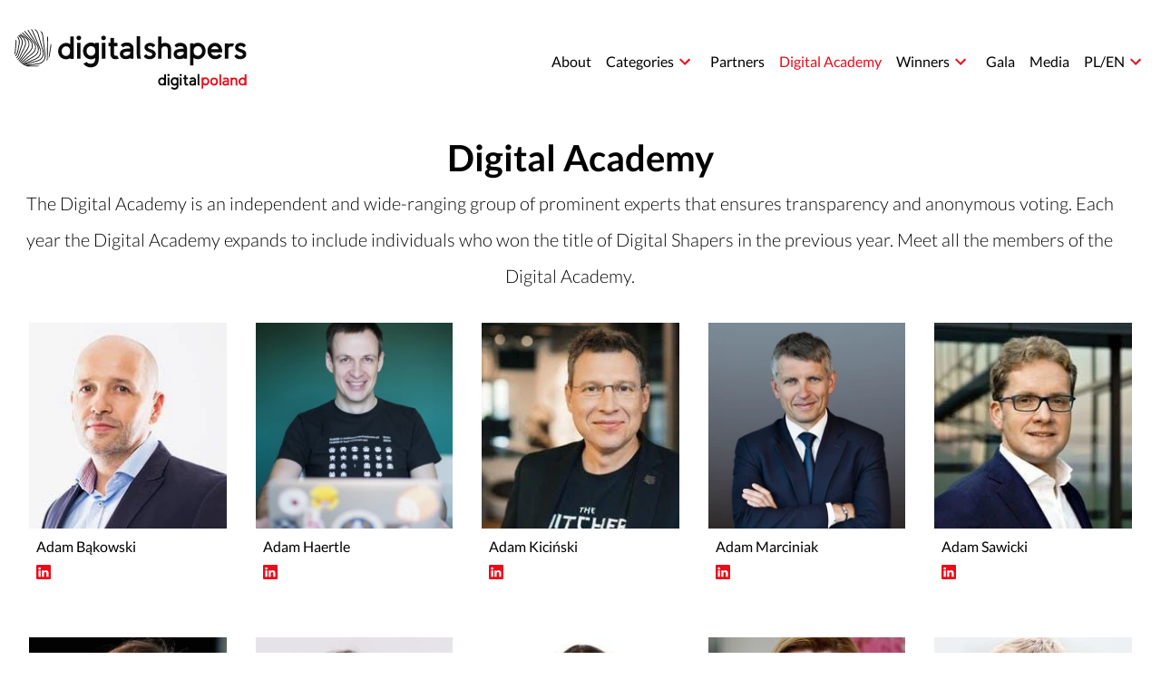

--- FILE ---
content_type: text/html; charset=UTF-8
request_url: https://digitalshapers.pl/en/academy
body_size: 34024
content:
<!doctype html>
<html lang="en-US">
    <head>
        <link rel="preconnect" href="https://www.google-analytics.com">
        <link rel="preconnect" href="https://www.googletagmanager.com">
        <style>@font-face{font-family:Lato;font-style:normal;font-weight:300;font-display:swap;src:local("Lato Light"),local("Lato-Light"),url(/fonts/S6u9w4BMUTPHh7USSwaPGQ3q5d0N7w.woff2) format("woff2");unicode-range:U+0100-024f,U+0259,U+1e??,U+2020,U+20a0-20ab,U+20ad-20cf,U+2113,U+2c60-2c7f,U+a720-a7ff}@font-face{font-family:Lato;font-style:normal;font-weight:300;font-display:swap;src:local("Lato Light"),local("Lato-Light"),url(/fonts/S6u9w4BMUTPHh7USSwiPGQ3q5d0.woff2) format("woff2");unicode-range:U+00??,U+0131,U+0152-0153,U+02bb-02bc,U+02c6,U+02da,U+02dc,U+2000-206f,U+2074,U+20ac,U+2122,U+2191,U+2193,U+2212,U+2215,U+feff,U+fffd}@font-face{font-family:Lato;font-style:normal;font-weight:400;font-display:swap;src:local("Lato Regular"),local("Lato-Regular"),url(/fonts/S6uyw4BMUTPHjxAwXiWtFCfQ7A.woff2) format("woff2");unicode-range:U+0100-024f,U+0259,U+1e??,U+2020,U+20a0-20ab,U+20ad-20cf,U+2113,U+2c60-2c7f,U+a720-a7ff}@font-face{font-family:Lato;font-style:normal;font-weight:400;font-display:swap;src:local("Lato Regular"),local("Lato-Regular"),url(/fonts/S6uyw4BMUTPHjx4wXiWtFCc.woff2) format("woff2");unicode-range:U+00??,U+0131,U+0152-0153,U+02bb-02bc,U+02c6,U+02da,U+02dc,U+2000-206f,U+2074,U+20ac,U+2122,U+2191,U+2193,U+2212,U+2215,U+feff,U+fffd}@font-face{font-family:Lato;font-style:normal;font-weight:700;font-display:swap;src:local("Lato Bold"),local("Lato-Bold"),url(/fonts/S6u9w4BMUTPHh6UVSwaPGQ3q5d0N7w.woff2) format("woff2");unicode-range:U+0100-024f,U+0259,U+1e??,U+2020,U+20a0-20ab,U+20ad-20cf,U+2113,U+2c60-2c7f,U+a720-a7ff}@font-face{font-family:Lato;font-style:normal;font-weight:700;font-display:swap;src:local("Lato Bold"),local("Lato-Bold"),url(/fonts/S6u9w4BMUTPHh6UVSwiPGQ3q5d0.woff2) format("woff2");unicode-range:U+00??,U+0131,U+0152-0153,U+02bb-02bc,U+02c6,U+02da,U+02dc,U+2000-206f,U+2074,U+20ac,U+2122,U+2191,U+2193,U+2212,U+2215,U+feff,U+fffd}html{line-height:1.15;-webkit-text-size-adjust:100%}body{margin:0}h1{font-size:2em;margin:.67em 0}a{background-color:transparent}img{border-style:none}button,input{font-family:inherit;font-size:100%;line-height:1.15;margin:0;overflow:visible}button{text-transform:none}button{-webkit-appearance:button}button::-moz-focus-inner{border-style:none;padding:0}button:-moz-focusring{outline:1px dotted ButtonText}::-webkit-file-upload-button{-webkit-appearance:button;font:inherit}h1,h2,p{margin:0}button{background-color:transparent;background-image:none;padding:0}ul{list-style:none;margin:0;padding:0}html{font-family:Lato,sans-serif;line-height:1.5}*,:after,:before{box-sizing:border-box;border:0 solid #e2e8f0}img{border-style:solid}input::-webkit-input-placeholder{color:#a0aec0}input::-moz-placeholder{color:#a0aec0}input:-ms-input-placeholder{color:#a0aec0}input::-ms-input-placeholder{color:#a0aec0}h1,h2{font-size:inherit;font-weight:inherit}a{color:inherit;text-decoration:inherit}button,input{padding:0;line-height:inherit;color:inherit}iframe,img,svg,video{display:block;vertical-align:middle}img,video{max-width:100%;height:auto}:focus{outline:0!important;background:0 0}.container>section{position:relative;z-index:5}p a{color:#ed0b1a;text-decoration:underline}#mobileMenu{display:block;visibility:hidden;height:0;opacity:0}#mobileMenuButton>#iconHamburger{display:inline-block}#mobileMenuButton>#iconX{display:none}.headroom{will-change:transform}.container{width:100%}@media (min-width:640px){.container{max-width:640px}}@media (min-width:768px){.container{max-width:768px}}@media (min-width:1024px){.container{max-width:1024px}}@media (min-width:1280px){.container{max-width:1280px}}.divide-y>:not(template)~:not(template){--divide-y-reverse:0;border-top-width:calc(1px*(1 - var(--divide-y-reverse)));border-bottom-width:calc(1px*var(--divide-y-reverse))}.bg-white{--bg-opacity:1;background-color:#fff;background-color:rgba(255,255,255,var(--bg-opacity))}.bg-red{--bg-opacity:1;background-color:rgba(237,11,26,var(--bg-opacity))}.bg-no-repeat{background-repeat:no-repeat}.bg-contain{background-size:contain}.border-none{border-style:none}.block{display:block}.inline-block{display:inline-block}.flex{display:flex}.hidden{display:none}.flex-row{flex-direction:row}.flex-col{flex-direction:column}.items-center{align-items:center}.justify-center{justify-content:center}.justify-between{justify-content:space-between}.font-bold{font-weight:700}.h-0{height:0}.h-8{height:2rem}.h-full{height:100%}.text-xl{font-size:1.25rem}.text-2xl{font-size:1.5rem}.leading-loose{line-height:2}.mx-4{margin-left:1rem;margin-right:1rem}.my-8{margin-top:2rem;margin-bottom:2rem}.my-10{margin-top:2.5rem;margin-bottom:2.5rem}.my-16{margin-top:4rem;margin-bottom:4rem}.mx-16{margin-left:4rem;margin-right:4rem}.mx-auto{margin-left:auto;margin-right:auto}.ml-4{margin-left:1rem}.mb-8{margin-bottom:2rem}.ml-8{margin-left:2rem}.mt-10{margin-top:2.5rem}.mt-12{margin-top:3rem}.mb-16{margin-bottom:4rem}.mb-24{margin-bottom:6rem}.outline-none{outline:0}.overflow-hidden{overflow:hidden}.overflow-visible{overflow:visible}.overflow-y-scroll{overflow-y:scroll}.p-6{padding:1.5rem}.px-2{padding-left:.5rem;padding-right:.5rem}.py-4{padding-top:1rem;padding-bottom:1rem}.px-4{padding-left:1rem;padding-right:1rem}.pt-4{padding-top:1rem}.pb-4{padding-bottom:1rem}.pr-6{padding-right:1.5rem}.pt-8{padding-top:2rem}.pt-16{padding-top:4rem}.pb-16{padding-bottom:4rem}.fixed{position:fixed}.absolute{position:absolute}.relative{position:relative}.sticky{position:-webkit-sticky;position:sticky}.top-0{top:0}.right-0{right:0}.left-0{left:0}.top-4{top:1rem}.shadow-lg{box-shadow:0 10px 15px -3px rgba(0,0,0,.1),0 4px 6px -2px rgba(0,0,0,.05)}.shadow-xl{box-shadow:0 20px 25px -5px rgba(0,0,0,.1),0 10px 10px -5px rgba(0,0,0,.04)}.text-center{text-align:center}.text-white{--text-opacity:1;color:#fff;color:rgba(255,255,255,var(--text-opacity))}.w-32{width:8rem}.w-56{width:14rem}.w-full{width:100%}.z-0{z-index:0}.z-40{z-index:40}.z-50{z-index:50}.text-indent{text-indent:-9999px}.bg-red{background-color:#ed0b1a}@media (min-width:1024px){.headroom--top{background-color:transparent}}@media (min-width:640px){.sm\:text-lg{font-size:1.125rem}.sm\:text-2xl{font-size:1.5rem}.sm\:max-w-xs{max-width:20rem}}@media (min-width:768px){.md\:text-xl{font-size:1.25rem}.md\:text-4xl{font-size:2rem}.md\:p-16{padding:4rem}}@media (min-width:1024px){.lg\:border-r{border-right-width:1px}.lg\:block{display:block}.lg\:flex{display:flex}.lg\:hidden{display:none}.lg\:flex-row{flex-direction:row}.lg\:self-center{align-self:center}.lg\:flex-grow-0{flex-grow:0}.lg\:flex-grow{flex-grow:1}.lg\:h-20{height:5rem}.lg\:text-lg{font-size:1.125rem}.lg\:text-5xl{font-size:2.5rem}.lg\:mx-0{margin-left:0;margin-right:0}.lg\:mx-4{margin-left:1rem;margin-right:1rem}.lg\:my-24{margin-top:6rem;margin-bottom:6rem}.lg\:mb-0{margin-bottom:0}.lg\:mt-16{margin-top:4rem}.lg\:max-w-full{max-width:100%}.lg\:p-0{padding:0}.lg\:px-4{padding-left:1rem;padding-right:1rem}.lg\:py-8{padding-top:2rem;padding-bottom:2rem}.lg\:px-8{padding-left:2rem;padding-right:2rem}.lg\:py-10{padding-top:2.5rem;padding-bottom:2.5rem}.lg\:pb-0{padding-bottom:0}.lg\:text-left{text-align:left}.lg\:w-64{width:16rem}.lg\:w-1\/2{width:50%}.lg\:w-5\/6{width:83.333333%}}@media (min-width:1280px){.xl\:text-2xl{font-size:1.5rem}}</style>
        <link rel="stylesheet" href="/css/tailwind.css?id=1d166368de3514bad56c">
        <script>(function(w,d,s,l,i){w[l]=w[l]||[];w[l].push({'gtm.start':new Date().getTime(),event:'gtm.js'});var f=d.getElementsByTagName(s)[0],j=d.createElement(s),dl=l!='dataLayer'?'&l='+l:'';j.async=true;j.src='https://www.googletagmanager.com/gtm.js?id='+i+dl;f.parentNode.insertBefore(j,f);})(window,document,'script','dataLayer','GTM-MD3WXKX');</script>
        <meta charset="utf-8">
        <meta http-equiv="X-UA-Compatible" content="IE=edge">
        <meta name="viewport" content="width=device-width, initial-scale=1">
        <title>Digital Academy | Digital Shapers</title>
           <link rel="alternate" hreflang="pl" href="/akademia" /> 
        <meta name="description" content="Digital Academy is a wide group of outstanding independant experts, which ensures transparency and anonymity of voting. Every year, the Digital Academy is growing with Digital Shapers title holders from last year's edition.">
        <meta property="og:title" content="Meet members of Academy | Digital Shapers">
        <meta property="og:description" content="Digital Academy is a wide group of outstanding independant experts, which ensures transparency and anonymity of voting. Every year, the Digital Academy is growing with Digital Shapers title holders from last year's edition.">
                <meta property="og:image" content="https://digitalshapers.pl/en/img/containers/pliki/social-media/ds-2020.jpg/e7f4d823380abb56757002fd45a1c21c.jpg">
        <meta property="og:image:width" content="1200">
        <meta property="og:image:height" content="630">
                <meta property="og:url" content="https://digitalshapers.pl/en/academy">
        <meta name="twitter:card" content="summary_large_image">
        <meta property="og:site_name" content="Digital Shapers">
        <script>function load (src, opts, cb) {var head=document.head||document.getElementsByTagName('head')[0];var script=document.createElement('script');if(typeof opts==='function'){cb=opts;opts={}}opts=opts||{};cb=cb||function(){};script.type=opts.type||'text/javascript';script.charset=opts.charset||'utf8';script.async = 'async' in opts?!!opts.async:true;script.src = src;if(opts.attrs){setAttributes(script, opts.attrs)}if(opts.text){script.text=''+opts.text}var onend='onload' in script?stdOnEnd:ieOnEnd;onend(script, cb);if(!script.onload){stdOnEnd(script,cb);}head.appendChild(script);}function setAttributes(script,attrs){for(var attr in attrs){script.setAttribute(attr,attrs[attr]);}}function stdOnEnd(script,cb){script.onload=function(){this.onerror=this.onload=null;cb(null,script)};script.onerror=function(){this.onerror=this.onload=null;cb(new Error('Failed to load '+this.src),script)}}function ieOnEnd(script,cb){script.onreadystatechange=function(){if(this.readyState!='complete'&&this.readyState!='loaded') return;this.onreadystatechange=null;cb(null, script)}}</script>
        <script>load("/js/site.js?id=600588acfb6c74c44b6b", {async: false});</script>
        <link rel="apple-touch-icon-precomposed" sizes="57x57" href="/apple-touch-icon-57x57.png" />
        <link rel="apple-touch-icon-precomposed" sizes="114x114" href="/apple-touch-icon-114x114.png" />
        <link rel="apple-touch-icon-precomposed" sizes="72x72" href="/apple-touch-icon-72x72.png" />
        <link rel="apple-touch-icon-precomposed" sizes="144x144" href="/apple-touch-icon-144x144.png" />
        <link rel="apple-touch-icon-precomposed" sizes="120x120" href="/apple-touch-icon-120x120.png" />
        <link rel="apple-touch-icon-precomposed" sizes="152x152" href="/apple-touch-icon-152x152.png" />
        <link rel="icon" type="image/png" href="/favicon-32x32.png" sizes="32x32" />
        <link rel="icon" type="image/png" href="/favicon-16x16.png" sizes="16x16" />
        <meta name="application-name" content="Digital Shapers"/>
        <meta name="msapplication-TileColor" content="#FFFFFF" />
        <meta name="msapplication-TileImage" content="/mstile-144x144.png" />
    </head>
    <body>
        <noscript><iframe src="https://www.googletagmanager.com/ns.html?id=GTM-MD3WXKX" height="0" width="0" style="display:none;visibility:hidden"></iframe></noscript>
        
        <div id="headroomed" class="sticky top-0 z-50 bg-white pb-4 lg:pb-0">
    <header class="container mx-auto px-4 sticky flex justify-between pt-4 lg:py-8 w-full z-200">
        <div class="h-8 w-32 lg:h-20 lg:w-64 relative overflow-hidden text-indent bg-contain bg-no-repeat z-200" style="background-image: url(/pliki/digital-shapers-logo.svg)">
            <a class="block absolute top-0 left-0 w-full h-full" href="/">Digital Shapers</a>
        </div>

        <nav class="main flex items-center">
            <ul class="h-8 hidden lg:flex flex-row">
                                <li class="relative overflow-visible ml-4 h-8">
                    <a class="hover:text-red" href="/en/#o-inicjatywie">About</a>
                                    </li>
                                <li class="relative overflow-visible ml-4 h-8 is_parent pr-6">
                    <a class="hover:text-red" href="/en/categories">Categories</a>
                                        <svg class="absolute right-0 top-0" xmlns="http://www.w3.org/2000/svg" height="24" viewBox="0 0 24 24" width="24">
                        <path d="M0 0h24v24H0V0z" fill="none"/>
                        <path d="M7.41 8.59L12 13.17l4.59-4.58L18 10l-6 6-6-6 1.41-1.41z" fill="#ed0b1a" />
                    </svg>
                    <ul class="hidden absolute top-8 left-0 z-40 w-56 bg-white shadow-lg pt-8 pb-4">                <li class="relative overflow-visible ml-4 h-8">
                    <a class="hover:text-red" href="/en/categories#edukacja-2024">Education</a>
                                    </li>
                                <li class="relative overflow-visible ml-4 h-8">
                    <a class="hover:text-red" href="/en/categories#innowacje-i-technologie-2024">Innovation &amp; Technology</a>
                                    </li>
                                <li class="relative overflow-visible ml-4 h-8">
                    <a class="hover:text-red" href="/en/categories#investycje-2024">Investments</a>
                                    </li>
                                <li class="relative overflow-visible ml-4 h-8">
                    <a class="hover:text-red" href="/en/categories#transformacja-cyfrowa-2024">Digital Transformation</a>
                                    </li>
                                <li class="relative overflow-visible ml-4 h-8">
                    <a class="hover:text-red" href="/en/categories#wizjoner-2024">Visionary</a>
                                    </li>
                                <li class="relative overflow-visible ml-4 h-8">
                    <a class="hover:text-red" href="/en/categories#wspolpraca-2024">Collaboration</a>
                                    </li>
                </ul>
                                    </li>
                                <li class="relative overflow-visible ml-4 h-8">
                    <a class="hover:text-red" href="/en/partners">Partners</a>
                                    </li>
                                <li class="relative overflow-visible ml-4 h-8">
                    <a class="hover:text-red text-red" href="/en/academy">Digital Academy</a>
                                    </li>
                                <li class="relative overflow-visible ml-4 h-8 is_parent pr-6">
                    <a class="hover:text-red" href="/en/winners/2019">Winners</a>
                                        <svg class="absolute right-0 top-0" xmlns="http://www.w3.org/2000/svg" height="24" viewBox="0 0 24 24" width="24">
                        <path d="M0 0h24v24H0V0z" fill="none"/>
                        <path d="M7.41 8.59L12 13.17l4.59-4.58L18 10l-6 6-6-6 1.41-1.41z" fill="#ed0b1a" />
                    </svg>
                    <ul class="hidden absolute top-8 left-0 z-40 w-56 bg-white shadow-lg pt-8 pb-4">                <li class="relative overflow-visible ml-4 h-8">
                    <a class="hover:text-red" href="/en/winners/2024">Winners 2024</a>
                                    </li>
                                <li class="relative overflow-visible ml-4 h-8">
                    <a class="hover:text-red" href="/en/winners/2023">Winners 2023</a>
                                    </li>
                                <li class="relative overflow-visible ml-4 h-8">
                    <a class="hover:text-red" href="/en/winners/2022">Winners 2022</a>
                                    </li>
                                <li class="relative overflow-visible ml-4 h-8">
                    <a class="hover:text-red" href="/en/winners/2021">Winners 2021</a>
                                    </li>
                                <li class="relative overflow-visible ml-4 h-8">
                    <a class="hover:text-red" href="/en/winners/2020">Winners 2020</a>
                                    </li>
                                <li class="relative overflow-visible ml-4 h-8">
                    <a class="hover:text-red" href="/en/winners/2019">Winners 2019</a>
                                    </li>
                                <li class="relative overflow-visible ml-4 h-8">
                    <a class="hover:text-red" href="/en/winners/2018">Winners 2018</a>
                                    </li>
                </ul>
                                    </li>
                                <li class="relative overflow-visible ml-4 h-8">
                    <a class="hover:text-red" href="/en/gala">Gala</a>
                                    </li>
                                <li class="relative overflow-visible ml-4 h-8">
                    <a class="hover:text-red" href="/en/media">Media</a>
                                    </li>
                
                <li class="relative overflow-visible ml-4 h-8 is_parent pr-6">
                    <span>PL/EN</span>
                    <svg class="absolute right-0 top-0" xmlns="http://www.w3.org/2000/svg" height="24" viewBox="0 0 24 24" width="24">
                        <path d="M0 0h24v24H0V0z" fill="none"/>
                        <path d="M7.41 8.59L12 13.17l4.59-4.58L18 10l-6 6-6-6 1.41-1.41z" fill="#ed0b1a" />
                    </svg>
                    <ul class="hidden absolute top-8 right-0 z-40 w-56 bg-white shadow-lg py-4">
                                                <li class="block pt-4 px-4">
                            <a class="inline-block color-grey-600 hover:text-red" href="/en/academy">English</a>
                        </li>
                                                <li class="block pt-4 px-4">
                            <a class="inline-block color-grey-600 hover:text-red" href="/akademia">Polski</a>
                        </li>
                        
                    </ul>
                </li>
            </ul>

            <button id="mobileMenuButton" class="relative lg:hidden outline-none border-none z-50">
                Menu
                <svg id="iconHamburger" xmlns="http://www.w3.org/2000/svg" height="24" viewBox="0 0 24 24" width="24">
                    <path d="M0 0h24v24H0z" fill="none"/>
                    <path d="M3 18h18v-2H3v2zm0-5h18v-2H3v2zm0-7v2h18V6H3z" fill="#ed0b1a"/>
                </svg>
                <svg id="iconX" xmlns="http://www.w3.org/2000/svg" height="24" viewBox="0 0 24 24" width="24">
                    <path d="M19 6.41L17.59 5 12 10.59 6.41 5 5 6.41 10.59 12 5 17.59 6.41 19 12 13.41 17.59 19 19 17.59 13.41 12z" fill="#ed0b1a"/>
                    <path d="M0 0h24v24H0z" fill="none"/>
                </svg>
            </button>

            <div id="mobileMenu" class="fixed w-full h-full pt-16 top-0 left-0 bg-white overflow-y-scroll z-40 pb-16" style="–webkit-overflow-scrolling: touch;">
            <ul class="divide-y mb-16" >
                                <li class="relative mx-4 no_children">
                                        <a class="block py-4 px-2" href="/en/#o-inicjatywie">About</a>
                                    </li>
                                <li class="relative mx-4 is_parent">
                                        <span class="block py-4 px-2" href="/en/categories">Categories</span>
                    <svg class="absolute right-0 top-4" xmlns="http://www.w3.org/2000/svg" height="24" viewBox="0 0 24 24" width="24">
                        <path d="M0 0h24v24H0V0z" fill="none"/>
                        <path d="M7.41 8.59L12 13.17l4.59-4.58L18 10l-6 6-6-6 1.41-1.41z" fill="#ed0b1a" />
                    </svg>
                    <ul class="w-full bg-white overflow-hidden h-0">                <li class="relative mx-4 no_children">
                                        <a class="block py-4 px-2" href="/en/categories#edukacja-2024">Education</a>
                                    </li>
                                <li class="relative mx-4 no_children">
                                        <a class="block py-4 px-2" href="/en/categories#innowacje-i-technologie-2024">Innovation &amp; Technology</a>
                                    </li>
                                <li class="relative mx-4 no_children">
                                        <a class="block py-4 px-2" href="/en/categories#investycje-2024">Investments</a>
                                    </li>
                                <li class="relative mx-4 no_children">
                                        <a class="block py-4 px-2" href="/en/categories#transformacja-cyfrowa-2024">Digital Transformation</a>
                                    </li>
                                <li class="relative mx-4 no_children">
                                        <a class="block py-4 px-2" href="/en/categories#wizjoner-2024">Visionary</a>
                                    </li>
                                <li class="relative mx-4 no_children">
                                        <a class="block py-4 px-2" href="/en/categories#wspolpraca-2024">Collaboration</a>
                                    </li>
                </ul>
                                    </li>
                                <li class="relative mx-4 no_children">
                                        <a class="block py-4 px-2" href="/en/partners">Partners</a>
                                    </li>
                                <li class="relative mx-4 no_children">
                                        <a class="block py-4 px-2" href="/en/academy">Digital Academy</a>
                                    </li>
                                <li class="relative mx-4 is_parent">
                                        <span class="block py-4 px-2" href="/en/winners/2019">Winners</span>
                    <svg class="absolute right-0 top-4" xmlns="http://www.w3.org/2000/svg" height="24" viewBox="0 0 24 24" width="24">
                        <path d="M0 0h24v24H0V0z" fill="none"/>
                        <path d="M7.41 8.59L12 13.17l4.59-4.58L18 10l-6 6-6-6 1.41-1.41z" fill="#ed0b1a" />
                    </svg>
                    <ul class="w-full bg-white overflow-hidden h-0">                <li class="relative mx-4 no_children">
                                        <a class="block py-4 px-2" href="/en/winners/2024">Winners 2024</a>
                                    </li>
                                <li class="relative mx-4 no_children">
                                        <a class="block py-4 px-2" href="/en/winners/2023">Winners 2023</a>
                                    </li>
                                <li class="relative mx-4 no_children">
                                        <a class="block py-4 px-2" href="/en/winners/2022">Winners 2022</a>
                                    </li>
                                <li class="relative mx-4 no_children">
                                        <a class="block py-4 px-2" href="/en/winners/2021">Winners 2021</a>
                                    </li>
                                <li class="relative mx-4 no_children">
                                        <a class="block py-4 px-2" href="/en/winners/2020">Winners 2020</a>
                                    </li>
                                <li class="relative mx-4 no_children">
                                        <a class="block py-4 px-2" href="/en/winners/2019">Winners 2019</a>
                                    </li>
                                <li class="relative mx-4 no_children">
                                        <a class="block py-4 px-2" href="/en/winners/2018">Winners 2018</a>
                                    </li>
                </ul>
                                    </li>
                                <li class="relative mx-4 no_children">
                                        <a class="block py-4 px-2" href="/en/gala">Gala</a>
                                    </li>
                                <li class="relative mx-4 no_children">
                                        <a class="block py-4 px-2" href="/en/media">Media</a>
                                    </li>
                
                <li class="relative mx-4 is_parent">
                    <span class="block pt-4 px-2">PL / EN</span>
                    <svg class="absolute right-0 top-4" xmlns="http://www.w3.org/2000/svg" height="24" viewBox="0 0 24 24" width="24">
                        <path d="M0 0h24v24H0V0z" fill="none"/>
                        <path d="M7.41 8.59L12 13.17l4.59-4.58L18 10l-6 6-6-6 1.41-1.41z" fill="#ed0b1a" />
                    </svg>
                    <ul class="w-full bg-white overflow-hidden h-0">
                                                <li class="block pt-4 px-4">
                            <a class="inline-block color-grey-600 hover:text-red" href="/en/academy">English</a>
                        </li>
                                                <li class="block pt-4 px-4">
                            <a class="inline-block color-grey-600 hover:text-red" href="/akademia">Polski</a>
                        </li>
                        
                    </ul>
                </li>
            </ul>
            </div>

        </nav>

    </header>
</div>

        <div class="container mx-auto px-4">
    <article>
        <section class="wysiwyg center mb-8">
            <h1 class="w-full text-5xl text-center font-bold">Digital Academy</h1>
            <p>The Digital Academy is an independent and wide-ranging group of prominent experts that ensures transparency and anonymous voting. Each year the Digital Academy expands to include individuals who won the title of Digital Shapers in the previous year. Meet all the members of the Digital Academy.</p>
        </section>
        <div class="flex flex-row flex-wrap mb-4">
                        <div class="w-1/2 sm:w-1/3 md:w-1/4 lg:w-1/5 mb-8">
                <div class="hover:shadow-xl mx-4">
                                                            <picture>
                        <source srcset="/img/containers/pliki/akademia/adam-bakowski.jpg/1dfa31d62bfea1ad6206faaadcb3b695.webp" width="222" height="232" type="image/webp">
                        <img src="data:image/svg+xml,%3Csvg xmlns='http://www.w3.org/2000/svg' viewBox='0 0 3 2'%3E%3C/svg%3E" data-src="/img/containers/pliki/akademia/adam-bakowski.jpg/3bae980611d515468183ee4248b1c0e0.jpg" alt="A picture of Adam Bąkowski" width="222" height="232" class="lazy" loading="lazy"/>
                    </picture>
                    
                                        <div class="p-2">
                        <h5>Adam Bąkowski</h5>
                                                <a href="https://www.linkedin.com/in/adambakowski" target="_blank" rel="noopener noreferrer" class="block w-12 h-12 relative overflow-hidden justify-start items-start text-indent">
                            <svg class="absolute top-2 left-0" width="16px" height="16px" viewBox="0 0 16 16" version="1.1" xmlns="http://www.w3.org/2000/svg" xmlns:xlink="http://www.w3.org/1999/xlink">
                                <g stroke="none" stroke-width="1" fill="none" fill-rule="evenodd">
                                    <g fill-rule="nonzero">
                                        <g transform="translate(8.000000, 8.000000) scale(-1, 1) rotate(-180.000000) translate(-8.000000, -8.000000) ">
                                            <path d="M2.52180966e-15,14.8538596 C2.52180966e-15,15.4866848 0.529351648,16 1.18237072,16 L14.8176293,16 C15.4706268,16 16,15.4866848 16,14.8538596 L16,1.14614038 C16,0.513101456 15.4706268,0 14.8176293,0 L1.18237072,0 C0.529351648,0 2.52180966e-15,0.513101456 2.52180966e-15,1.14614038 L2.52180966e-15,14.8538596 L2.52180966e-15,14.8538596 Z" fill="#ED0B1A"></path>
                                            <path d="M4.86746852,2.66666667 L4.86746852,9.72927992 L2.45821076,9.72927992 L2.45821076,2.66666667 L4.86746852,2.66666667 Z M3.66282891,10.6935605 C4.50298584,10.6935605 5.0259122,11.23589 5.0259122,11.913645 C5.01025444,12.6066564 4.50298584,13.1339385 3.67876551,13.1339385 C2.85463099,13.1339385 2.31578947,12.6066564 2.31578947,11.913645 C2.31578947,11.23589 2.83860859,10.6935605 3.64712825,10.6935605 L3.66278601,10.6935605 L3.66282891,10.6935605 Z" fill="#FFFFFF"></path>
                                            <path d="M6.20058756,2.66666667 L8.60982384,2.66666667 L8.60982384,6.61072884 C8.60982384,6.82180892 8.6254816,7.03267996 8.68909932,7.18357088 C8.86326512,7.605313 9.25968532,8.0421024 9.92524748,8.0421024 C10.7970416,8.0421024 11.1457808,7.39444192 11.1457808,6.44499964 L11.1457808,2.66666667 L13.554824,2.66666667 L13.554824,6.71626888 C13.554824,8.88558668 12.3662283,9.89500912 10.7811265,9.89500912 C9.48140352,9.89500912 8.91081752,9.18715948 8.59380144,8.7050192 L8.6098882,8.7050192 L8.6098882,9.72927992 L6.20058756,9.72927992 C6.23226772,9.06657216 6.20058756,2.66666667 6.20058756,2.66666667 L6.20058756,2.66666667 Z" fill="#FFFFFF"></path>
                                        </g>
                                    </g>
                                </g>
                            </svg>
                            LinkedIn profile link
                        </a>
                                            </div>
                </div>
            </div>
            <script type="application/ld+json">{"@context": "https://schema.org","@type": "Person","jobTitle":"Member of Digital Shapers Academy","name":"Adam Bąkowski", "url": "https://www.linkedin.com/in/adambakowski"}</script>
                        <div class="w-1/2 sm:w-1/3 md:w-1/4 lg:w-1/5 mb-8">
                <div class="hover:shadow-xl mx-4">
                                                            <picture>
                        <source srcset="/img/containers/pliki/zwyciezcy/Adam-Haertle.jpeg/c9d54438017fafafb040edd0ac6bf111.webp" width="222" height="232" type="image/webp">
                        <img src="data:image/svg+xml,%3Csvg xmlns='http://www.w3.org/2000/svg' viewBox='0 0 3 2'%3E%3C/svg%3E" data-src="/img/containers/pliki/zwyciezcy/Adam-Haertle.jpeg/0dba518c06bdc925389daf3bc9faaa9a.jpeg" alt="" width="222" height="232" class="lazy" loading="lazy"/>
                    </picture>
                    
                                        <div class="p-2">
                        <h5>Adam Haertle</h5>
                                                <a href="https://www.linkedin.com/in/adam-haertle-2666a0139/?originalSubdomain=pl" target="_blank" rel="noopener noreferrer" class="block w-12 h-12 relative overflow-hidden justify-start items-start text-indent">
                            <svg class="absolute top-2 left-0" width="16px" height="16px" viewBox="0 0 16 16" version="1.1" xmlns="http://www.w3.org/2000/svg" xmlns:xlink="http://www.w3.org/1999/xlink">
                                <g stroke="none" stroke-width="1" fill="none" fill-rule="evenodd">
                                    <g fill-rule="nonzero">
                                        <g transform="translate(8.000000, 8.000000) scale(-1, 1) rotate(-180.000000) translate(-8.000000, -8.000000) ">
                                            <path d="M2.52180966e-15,14.8538596 C2.52180966e-15,15.4866848 0.529351648,16 1.18237072,16 L14.8176293,16 C15.4706268,16 16,15.4866848 16,14.8538596 L16,1.14614038 C16,0.513101456 15.4706268,0 14.8176293,0 L1.18237072,0 C0.529351648,0 2.52180966e-15,0.513101456 2.52180966e-15,1.14614038 L2.52180966e-15,14.8538596 L2.52180966e-15,14.8538596 Z" fill="#ED0B1A"></path>
                                            <path d="M4.86746852,2.66666667 L4.86746852,9.72927992 L2.45821076,9.72927992 L2.45821076,2.66666667 L4.86746852,2.66666667 Z M3.66282891,10.6935605 C4.50298584,10.6935605 5.0259122,11.23589 5.0259122,11.913645 C5.01025444,12.6066564 4.50298584,13.1339385 3.67876551,13.1339385 C2.85463099,13.1339385 2.31578947,12.6066564 2.31578947,11.913645 C2.31578947,11.23589 2.83860859,10.6935605 3.64712825,10.6935605 L3.66278601,10.6935605 L3.66282891,10.6935605 Z" fill="#FFFFFF"></path>
                                            <path d="M6.20058756,2.66666667 L8.60982384,2.66666667 L8.60982384,6.61072884 C8.60982384,6.82180892 8.6254816,7.03267996 8.68909932,7.18357088 C8.86326512,7.605313 9.25968532,8.0421024 9.92524748,8.0421024 C10.7970416,8.0421024 11.1457808,7.39444192 11.1457808,6.44499964 L11.1457808,2.66666667 L13.554824,2.66666667 L13.554824,6.71626888 C13.554824,8.88558668 12.3662283,9.89500912 10.7811265,9.89500912 C9.48140352,9.89500912 8.91081752,9.18715948 8.59380144,8.7050192 L8.6098882,8.7050192 L8.6098882,9.72927992 L6.20058756,9.72927992 C6.23226772,9.06657216 6.20058756,2.66666667 6.20058756,2.66666667 L6.20058756,2.66666667 Z" fill="#FFFFFF"></path>
                                        </g>
                                    </g>
                                </g>
                            </svg>
                            LinkedIn profile link
                        </a>
                                            </div>
                </div>
            </div>
            <script type="application/ld+json">{"@context": "https://schema.org","@type": "Person","jobTitle":"Member of Digital Shapers Academy","name":"Adam Haertle", "url": "https://www.linkedin.com/in/adam-haertle-2666a0139/?originalSubdomain=pl"}</script>
                        <div class="w-1/2 sm:w-1/3 md:w-1/4 lg:w-1/5 mb-8">
                <div class="hover:shadow-xl mx-4">
                                                            <picture>
                        <source srcset="/img/containers/pliki/akademia/adam-kicinski.jpg/1ffaa9cf187af21f59f84c5ee71f673d.webp" width="222" height="232" type="image/webp">
                        <img src="data:image/svg+xml,%3Csvg xmlns='http://www.w3.org/2000/svg' viewBox='0 0 3 2'%3E%3C/svg%3E" data-src="/img/containers/pliki/akademia/adam-kicinski.jpg/80e30c2affc4739d0ef0430ef925dc87.jpg" alt="Na zdjęciu widoczny jest Adam Kiciński" width="222" height="232" class="lazy" loading="lazy"/>
                    </picture>
                    
                                        <div class="p-2">
                        <h5>Adam Kiciński</h5>
                                                <a href="https://www.linkedin.com/in/adamkicinski/" target="_blank" rel="noopener noreferrer" class="block w-12 h-12 relative overflow-hidden justify-start items-start text-indent">
                            <svg class="absolute top-2 left-0" width="16px" height="16px" viewBox="0 0 16 16" version="1.1" xmlns="http://www.w3.org/2000/svg" xmlns:xlink="http://www.w3.org/1999/xlink">
                                <g stroke="none" stroke-width="1" fill="none" fill-rule="evenodd">
                                    <g fill-rule="nonzero">
                                        <g transform="translate(8.000000, 8.000000) scale(-1, 1) rotate(-180.000000) translate(-8.000000, -8.000000) ">
                                            <path d="M2.52180966e-15,14.8538596 C2.52180966e-15,15.4866848 0.529351648,16 1.18237072,16 L14.8176293,16 C15.4706268,16 16,15.4866848 16,14.8538596 L16,1.14614038 C16,0.513101456 15.4706268,0 14.8176293,0 L1.18237072,0 C0.529351648,0 2.52180966e-15,0.513101456 2.52180966e-15,1.14614038 L2.52180966e-15,14.8538596 L2.52180966e-15,14.8538596 Z" fill="#ED0B1A"></path>
                                            <path d="M4.86746852,2.66666667 L4.86746852,9.72927992 L2.45821076,9.72927992 L2.45821076,2.66666667 L4.86746852,2.66666667 Z M3.66282891,10.6935605 C4.50298584,10.6935605 5.0259122,11.23589 5.0259122,11.913645 C5.01025444,12.6066564 4.50298584,13.1339385 3.67876551,13.1339385 C2.85463099,13.1339385 2.31578947,12.6066564 2.31578947,11.913645 C2.31578947,11.23589 2.83860859,10.6935605 3.64712825,10.6935605 L3.66278601,10.6935605 L3.66282891,10.6935605 Z" fill="#FFFFFF"></path>
                                            <path d="M6.20058756,2.66666667 L8.60982384,2.66666667 L8.60982384,6.61072884 C8.60982384,6.82180892 8.6254816,7.03267996 8.68909932,7.18357088 C8.86326512,7.605313 9.25968532,8.0421024 9.92524748,8.0421024 C10.7970416,8.0421024 11.1457808,7.39444192 11.1457808,6.44499964 L11.1457808,2.66666667 L13.554824,2.66666667 L13.554824,6.71626888 C13.554824,8.88558668 12.3662283,9.89500912 10.7811265,9.89500912 C9.48140352,9.89500912 8.91081752,9.18715948 8.59380144,8.7050192 L8.6098882,8.7050192 L8.6098882,9.72927992 L6.20058756,9.72927992 C6.23226772,9.06657216 6.20058756,2.66666667 6.20058756,2.66666667 L6.20058756,2.66666667 Z" fill="#FFFFFF"></path>
                                        </g>
                                    </g>
                                </g>
                            </svg>
                            LinkedIn profile link
                        </a>
                                            </div>
                </div>
            </div>
            <script type="application/ld+json">{"@context": "https://schema.org","@type": "Person","jobTitle":"Member of Digital Shapers Academy","name":"Adam Kiciński", "url": "https://www.linkedin.com/in/adamkicinski/"}</script>
                        <div class="w-1/2 sm:w-1/3 md:w-1/4 lg:w-1/5 mb-8">
                <div class="hover:shadow-xl mx-4">
                                                            <picture>
                        <source srcset="/img/containers/pliki/akademia/Nowe_Adam-Marciniak_1.png/0d77943093627e05b42b0270e508e005.webp" width="222" height="232" type="image/webp">
                        <img src="data:image/svg+xml,%3Csvg xmlns='http://www.w3.org/2000/svg' viewBox='0 0 3 2'%3E%3C/svg%3E" data-src="/img/containers/pliki/akademia/Nowe_Adam-Marciniak_1.png/034a58dbd20de7f72cc3e3f7f7fe3667.png" alt="" width="222" height="232" class="lazy" loading="lazy"/>
                    </picture>
                    
                                        <div class="p-2">
                        <h5>Adam Marciniak</h5>
                                                <a href="https://www.linkedin.com/in/adam-marciniak-a04714/" target="_blank" rel="noopener noreferrer" class="block w-12 h-12 relative overflow-hidden justify-start items-start text-indent">
                            <svg class="absolute top-2 left-0" width="16px" height="16px" viewBox="0 0 16 16" version="1.1" xmlns="http://www.w3.org/2000/svg" xmlns:xlink="http://www.w3.org/1999/xlink">
                                <g stroke="none" stroke-width="1" fill="none" fill-rule="evenodd">
                                    <g fill-rule="nonzero">
                                        <g transform="translate(8.000000, 8.000000) scale(-1, 1) rotate(-180.000000) translate(-8.000000, -8.000000) ">
                                            <path d="M2.52180966e-15,14.8538596 C2.52180966e-15,15.4866848 0.529351648,16 1.18237072,16 L14.8176293,16 C15.4706268,16 16,15.4866848 16,14.8538596 L16,1.14614038 C16,0.513101456 15.4706268,0 14.8176293,0 L1.18237072,0 C0.529351648,0 2.52180966e-15,0.513101456 2.52180966e-15,1.14614038 L2.52180966e-15,14.8538596 L2.52180966e-15,14.8538596 Z" fill="#ED0B1A"></path>
                                            <path d="M4.86746852,2.66666667 L4.86746852,9.72927992 L2.45821076,9.72927992 L2.45821076,2.66666667 L4.86746852,2.66666667 Z M3.66282891,10.6935605 C4.50298584,10.6935605 5.0259122,11.23589 5.0259122,11.913645 C5.01025444,12.6066564 4.50298584,13.1339385 3.67876551,13.1339385 C2.85463099,13.1339385 2.31578947,12.6066564 2.31578947,11.913645 C2.31578947,11.23589 2.83860859,10.6935605 3.64712825,10.6935605 L3.66278601,10.6935605 L3.66282891,10.6935605 Z" fill="#FFFFFF"></path>
                                            <path d="M6.20058756,2.66666667 L8.60982384,2.66666667 L8.60982384,6.61072884 C8.60982384,6.82180892 8.6254816,7.03267996 8.68909932,7.18357088 C8.86326512,7.605313 9.25968532,8.0421024 9.92524748,8.0421024 C10.7970416,8.0421024 11.1457808,7.39444192 11.1457808,6.44499964 L11.1457808,2.66666667 L13.554824,2.66666667 L13.554824,6.71626888 C13.554824,8.88558668 12.3662283,9.89500912 10.7811265,9.89500912 C9.48140352,9.89500912 8.91081752,9.18715948 8.59380144,8.7050192 L8.6098882,8.7050192 L8.6098882,9.72927992 L6.20058756,9.72927992 C6.23226772,9.06657216 6.20058756,2.66666667 6.20058756,2.66666667 L6.20058756,2.66666667 Z" fill="#FFFFFF"></path>
                                        </g>
                                    </g>
                                </g>
                            </svg>
                            LinkedIn profile link
                        </a>
                                            </div>
                </div>
            </div>
            <script type="application/ld+json">{"@context": "https://schema.org","@type": "Person","jobTitle":"Member of Digital Shapers Academy","name":"Adam Marciniak", "url": "https://www.linkedin.com/in/adam-marciniak-a04714/"}</script>
                        <div class="w-1/2 sm:w-1/3 md:w-1/4 lg:w-1/5 mb-8">
                <div class="hover:shadow-xl mx-4">
                                                            <picture>
                        <source srcset="/img/containers/pliki/akademia/adam-sawicki.jpg/6520bcba331b1a8d2d0c5aa0f4f75353.webp" width="222" height="232" type="image/webp">
                        <img src="data:image/svg+xml,%3Csvg xmlns='http://www.w3.org/2000/svg' viewBox='0 0 3 2'%3E%3C/svg%3E" data-src="/img/containers/pliki/akademia/adam-sawicki.jpg/54d97a2a623bc328a0113bf74fc927f4.jpg" alt="Na zdjęciu widoczny jest Adam Sawicki" width="222" height="232" class="lazy" loading="lazy"/>
                    </picture>
                    
                                        <div class="p-2">
                        <h5>Adam Sawicki </h5>
                                                <a href="https://www.linkedin.com/in/adam-sawicki-54986a/" target="_blank" rel="noopener noreferrer" class="block w-12 h-12 relative overflow-hidden justify-start items-start text-indent">
                            <svg class="absolute top-2 left-0" width="16px" height="16px" viewBox="0 0 16 16" version="1.1" xmlns="http://www.w3.org/2000/svg" xmlns:xlink="http://www.w3.org/1999/xlink">
                                <g stroke="none" stroke-width="1" fill="none" fill-rule="evenodd">
                                    <g fill-rule="nonzero">
                                        <g transform="translate(8.000000, 8.000000) scale(-1, 1) rotate(-180.000000) translate(-8.000000, -8.000000) ">
                                            <path d="M2.52180966e-15,14.8538596 C2.52180966e-15,15.4866848 0.529351648,16 1.18237072,16 L14.8176293,16 C15.4706268,16 16,15.4866848 16,14.8538596 L16,1.14614038 C16,0.513101456 15.4706268,0 14.8176293,0 L1.18237072,0 C0.529351648,0 2.52180966e-15,0.513101456 2.52180966e-15,1.14614038 L2.52180966e-15,14.8538596 L2.52180966e-15,14.8538596 Z" fill="#ED0B1A"></path>
                                            <path d="M4.86746852,2.66666667 L4.86746852,9.72927992 L2.45821076,9.72927992 L2.45821076,2.66666667 L4.86746852,2.66666667 Z M3.66282891,10.6935605 C4.50298584,10.6935605 5.0259122,11.23589 5.0259122,11.913645 C5.01025444,12.6066564 4.50298584,13.1339385 3.67876551,13.1339385 C2.85463099,13.1339385 2.31578947,12.6066564 2.31578947,11.913645 C2.31578947,11.23589 2.83860859,10.6935605 3.64712825,10.6935605 L3.66278601,10.6935605 L3.66282891,10.6935605 Z" fill="#FFFFFF"></path>
                                            <path d="M6.20058756,2.66666667 L8.60982384,2.66666667 L8.60982384,6.61072884 C8.60982384,6.82180892 8.6254816,7.03267996 8.68909932,7.18357088 C8.86326512,7.605313 9.25968532,8.0421024 9.92524748,8.0421024 C10.7970416,8.0421024 11.1457808,7.39444192 11.1457808,6.44499964 L11.1457808,2.66666667 L13.554824,2.66666667 L13.554824,6.71626888 C13.554824,8.88558668 12.3662283,9.89500912 10.7811265,9.89500912 C9.48140352,9.89500912 8.91081752,9.18715948 8.59380144,8.7050192 L8.6098882,8.7050192 L8.6098882,9.72927992 L6.20058756,9.72927992 C6.23226772,9.06657216 6.20058756,2.66666667 6.20058756,2.66666667 L6.20058756,2.66666667 Z" fill="#FFFFFF"></path>
                                        </g>
                                    </g>
                                </g>
                            </svg>
                            LinkedIn profile link
                        </a>
                                            </div>
                </div>
            </div>
            <script type="application/ld+json">{"@context": "https://schema.org","@type": "Person","jobTitle":"Member of Digital Shapers Academy","name":"Adam Sawicki ", "url": "https://www.linkedin.com/in/adam-sawicki-54986a/"}</script>
                        <div class="w-1/2 sm:w-1/3 md:w-1/4 lg:w-1/5 mb-8">
                <div class="hover:shadow-xl mx-4">
                                                            <picture>
                        <source srcset="/img/containers/pliki/akademia/Agata-Luczynska.jpeg/fa84437f1f6fcfff4c1072a8c4620fc6.webp" width="222" height="232" type="image/webp">
                        <img src="data:image/svg+xml,%3Csvg xmlns='http://www.w3.org/2000/svg' viewBox='0 0 3 2'%3E%3C/svg%3E" data-src="/img/containers/pliki/akademia/Agata-Luczynska.jpeg/4a14c9a473255c8514fba606835cf367.jpeg" alt="Na zdjęciu Agata Łuczyńska." width="222" height="232" class="lazy" loading="lazy"/>
                    </picture>
                    
                                        <div class="p-2">
                        <h5>Agata Łuczyńska</h5>
                                                <a href="https://www.linkedin.com/in/agata-luczynska-51900463/" target="_blank" rel="noopener noreferrer" class="block w-12 h-12 relative overflow-hidden justify-start items-start text-indent">
                            <svg class="absolute top-2 left-0" width="16px" height="16px" viewBox="0 0 16 16" version="1.1" xmlns="http://www.w3.org/2000/svg" xmlns:xlink="http://www.w3.org/1999/xlink">
                                <g stroke="none" stroke-width="1" fill="none" fill-rule="evenodd">
                                    <g fill-rule="nonzero">
                                        <g transform="translate(8.000000, 8.000000) scale(-1, 1) rotate(-180.000000) translate(-8.000000, -8.000000) ">
                                            <path d="M2.52180966e-15,14.8538596 C2.52180966e-15,15.4866848 0.529351648,16 1.18237072,16 L14.8176293,16 C15.4706268,16 16,15.4866848 16,14.8538596 L16,1.14614038 C16,0.513101456 15.4706268,0 14.8176293,0 L1.18237072,0 C0.529351648,0 2.52180966e-15,0.513101456 2.52180966e-15,1.14614038 L2.52180966e-15,14.8538596 L2.52180966e-15,14.8538596 Z" fill="#ED0B1A"></path>
                                            <path d="M4.86746852,2.66666667 L4.86746852,9.72927992 L2.45821076,9.72927992 L2.45821076,2.66666667 L4.86746852,2.66666667 Z M3.66282891,10.6935605 C4.50298584,10.6935605 5.0259122,11.23589 5.0259122,11.913645 C5.01025444,12.6066564 4.50298584,13.1339385 3.67876551,13.1339385 C2.85463099,13.1339385 2.31578947,12.6066564 2.31578947,11.913645 C2.31578947,11.23589 2.83860859,10.6935605 3.64712825,10.6935605 L3.66278601,10.6935605 L3.66282891,10.6935605 Z" fill="#FFFFFF"></path>
                                            <path d="M6.20058756,2.66666667 L8.60982384,2.66666667 L8.60982384,6.61072884 C8.60982384,6.82180892 8.6254816,7.03267996 8.68909932,7.18357088 C8.86326512,7.605313 9.25968532,8.0421024 9.92524748,8.0421024 C10.7970416,8.0421024 11.1457808,7.39444192 11.1457808,6.44499964 L11.1457808,2.66666667 L13.554824,2.66666667 L13.554824,6.71626888 C13.554824,8.88558668 12.3662283,9.89500912 10.7811265,9.89500912 C9.48140352,9.89500912 8.91081752,9.18715948 8.59380144,8.7050192 L8.6098882,8.7050192 L8.6098882,9.72927992 L6.20058756,9.72927992 C6.23226772,9.06657216 6.20058756,2.66666667 6.20058756,2.66666667 L6.20058756,2.66666667 Z" fill="#FFFFFF"></path>
                                        </g>
                                    </g>
                                </g>
                            </svg>
                            LinkedIn profile link
                        </a>
                                            </div>
                </div>
            </div>
            <script type="application/ld+json">{"@context": "https://schema.org","@type": "Person","jobTitle":"Member of Digital Shapers Academy","name":"Agata Łuczyńska", "url": "https://www.linkedin.com/in/agata-luczynska-51900463/"}</script>
                        <div class="w-1/2 sm:w-1/3 md:w-1/4 lg:w-1/5 mb-8">
                <div class="hover:shadow-xl mx-4">
                                                            <picture>
                        <source srcset="/img/containers/pliki/akademia/Agnieszka-Jankowska.jpeg/b8b3d1f237f381dc55690c0542e906ec.webp" width="222" height="232" type="image/webp">
                        <img src="data:image/svg+xml,%3Csvg xmlns='http://www.w3.org/2000/svg' viewBox='0 0 3 2'%3E%3C/svg%3E" data-src="/img/containers/pliki/akademia/Agnieszka-Jankowska.jpeg/1073defa949e0889355841d38a0813c8.jpeg" alt="" width="222" height="232" class="lazy" loading="lazy"/>
                    </picture>
                    
                                        <div class="p-2">
                        <h5>Agnieszka Jankowska</h5>
                                                <a href="https://www.linkedin.com/in/agnieszka-jankowska-40006748/?originalSubdomain=pl" target="_blank" rel="noopener noreferrer" class="block w-12 h-12 relative overflow-hidden justify-start items-start text-indent">
                            <svg class="absolute top-2 left-0" width="16px" height="16px" viewBox="0 0 16 16" version="1.1" xmlns="http://www.w3.org/2000/svg" xmlns:xlink="http://www.w3.org/1999/xlink">
                                <g stroke="none" stroke-width="1" fill="none" fill-rule="evenodd">
                                    <g fill-rule="nonzero">
                                        <g transform="translate(8.000000, 8.000000) scale(-1, 1) rotate(-180.000000) translate(-8.000000, -8.000000) ">
                                            <path d="M2.52180966e-15,14.8538596 C2.52180966e-15,15.4866848 0.529351648,16 1.18237072,16 L14.8176293,16 C15.4706268,16 16,15.4866848 16,14.8538596 L16,1.14614038 C16,0.513101456 15.4706268,0 14.8176293,0 L1.18237072,0 C0.529351648,0 2.52180966e-15,0.513101456 2.52180966e-15,1.14614038 L2.52180966e-15,14.8538596 L2.52180966e-15,14.8538596 Z" fill="#ED0B1A"></path>
                                            <path d="M4.86746852,2.66666667 L4.86746852,9.72927992 L2.45821076,9.72927992 L2.45821076,2.66666667 L4.86746852,2.66666667 Z M3.66282891,10.6935605 C4.50298584,10.6935605 5.0259122,11.23589 5.0259122,11.913645 C5.01025444,12.6066564 4.50298584,13.1339385 3.67876551,13.1339385 C2.85463099,13.1339385 2.31578947,12.6066564 2.31578947,11.913645 C2.31578947,11.23589 2.83860859,10.6935605 3.64712825,10.6935605 L3.66278601,10.6935605 L3.66282891,10.6935605 Z" fill="#FFFFFF"></path>
                                            <path d="M6.20058756,2.66666667 L8.60982384,2.66666667 L8.60982384,6.61072884 C8.60982384,6.82180892 8.6254816,7.03267996 8.68909932,7.18357088 C8.86326512,7.605313 9.25968532,8.0421024 9.92524748,8.0421024 C10.7970416,8.0421024 11.1457808,7.39444192 11.1457808,6.44499964 L11.1457808,2.66666667 L13.554824,2.66666667 L13.554824,6.71626888 C13.554824,8.88558668 12.3662283,9.89500912 10.7811265,9.89500912 C9.48140352,9.89500912 8.91081752,9.18715948 8.59380144,8.7050192 L8.6098882,8.7050192 L8.6098882,9.72927992 L6.20058756,9.72927992 C6.23226772,9.06657216 6.20058756,2.66666667 6.20058756,2.66666667 L6.20058756,2.66666667 Z" fill="#FFFFFF"></path>
                                        </g>
                                    </g>
                                </g>
                            </svg>
                            LinkedIn profile link
                        </a>
                                            </div>
                </div>
            </div>
            <script type="application/ld+json">{"@context": "https://schema.org","@type": "Person","jobTitle":"Member of Digital Shapers Academy","name":"Agnieszka Jankowska", "url": "https://www.linkedin.com/in/agnieszka-jankowska-40006748/?originalSubdomain=pl"}</script>
                        <div class="w-1/2 sm:w-1/3 md:w-1/4 lg:w-1/5 mb-8">
                <div class="hover:shadow-xl mx-4">
                                                            <picture>
                        <source srcset="/img/containers/pliki/akademia/agnieszka-mencel.jpg/9ec4a0e47dfd3fe54aac1fe11226c563.webp" width="222" height="232" type="image/webp">
                        <img src="data:image/svg+xml,%3Csvg xmlns='http://www.w3.org/2000/svg' viewBox='0 0 3 2'%3E%3C/svg%3E" data-src="/img/containers/pliki/akademia/agnieszka-mencel.jpg/0a7dbae310fe1b990d633f0cad8591d7.jpg" alt="Na zdjęciu widoczna jest Agnieszka Mencel" width="222" height="232" class="lazy" loading="lazy"/>
                    </picture>
                    
                                        <div class="p-2">
                        <h5>Agnieszka Mencel </h5>
                                                <a href="https://www.linkedin.com/in/agnieszka-mencel-15096bb1/" target="_blank" rel="noopener noreferrer" class="block w-12 h-12 relative overflow-hidden justify-start items-start text-indent">
                            <svg class="absolute top-2 left-0" width="16px" height="16px" viewBox="0 0 16 16" version="1.1" xmlns="http://www.w3.org/2000/svg" xmlns:xlink="http://www.w3.org/1999/xlink">
                                <g stroke="none" stroke-width="1" fill="none" fill-rule="evenodd">
                                    <g fill-rule="nonzero">
                                        <g transform="translate(8.000000, 8.000000) scale(-1, 1) rotate(-180.000000) translate(-8.000000, -8.000000) ">
                                            <path d="M2.52180966e-15,14.8538596 C2.52180966e-15,15.4866848 0.529351648,16 1.18237072,16 L14.8176293,16 C15.4706268,16 16,15.4866848 16,14.8538596 L16,1.14614038 C16,0.513101456 15.4706268,0 14.8176293,0 L1.18237072,0 C0.529351648,0 2.52180966e-15,0.513101456 2.52180966e-15,1.14614038 L2.52180966e-15,14.8538596 L2.52180966e-15,14.8538596 Z" fill="#ED0B1A"></path>
                                            <path d="M4.86746852,2.66666667 L4.86746852,9.72927992 L2.45821076,9.72927992 L2.45821076,2.66666667 L4.86746852,2.66666667 Z M3.66282891,10.6935605 C4.50298584,10.6935605 5.0259122,11.23589 5.0259122,11.913645 C5.01025444,12.6066564 4.50298584,13.1339385 3.67876551,13.1339385 C2.85463099,13.1339385 2.31578947,12.6066564 2.31578947,11.913645 C2.31578947,11.23589 2.83860859,10.6935605 3.64712825,10.6935605 L3.66278601,10.6935605 L3.66282891,10.6935605 Z" fill="#FFFFFF"></path>
                                            <path d="M6.20058756,2.66666667 L8.60982384,2.66666667 L8.60982384,6.61072884 C8.60982384,6.82180892 8.6254816,7.03267996 8.68909932,7.18357088 C8.86326512,7.605313 9.25968532,8.0421024 9.92524748,8.0421024 C10.7970416,8.0421024 11.1457808,7.39444192 11.1457808,6.44499964 L11.1457808,2.66666667 L13.554824,2.66666667 L13.554824,6.71626888 C13.554824,8.88558668 12.3662283,9.89500912 10.7811265,9.89500912 C9.48140352,9.89500912 8.91081752,9.18715948 8.59380144,8.7050192 L8.6098882,8.7050192 L8.6098882,9.72927992 L6.20058756,9.72927992 C6.23226772,9.06657216 6.20058756,2.66666667 6.20058756,2.66666667 L6.20058756,2.66666667 Z" fill="#FFFFFF"></path>
                                        </g>
                                    </g>
                                </g>
                            </svg>
                            LinkedIn profile link
                        </a>
                                            </div>
                </div>
            </div>
            <script type="application/ld+json">{"@context": "https://schema.org","@type": "Person","jobTitle":"Member of Digital Shapers Academy","name":"Agnieszka Mencel ", "url": "https://www.linkedin.com/in/agnieszka-mencel-15096bb1/"}</script>
                        <div class="w-1/2 sm:w-1/3 md:w-1/4 lg:w-1/5 mb-8">
                <div class="hover:shadow-xl mx-4">
                                                            <picture>
                        <source srcset="/img/containers/pliki/akademia/agnieszka_rynkowska.jpeg/eb778d24cb1aadbb0b3b6bd7cca1e370.webp" width="222" height="232" type="image/webp">
                        <img src="data:image/svg+xml,%3Csvg xmlns='http://www.w3.org/2000/svg' viewBox='0 0 3 2'%3E%3C/svg%3E" data-src="/img/containers/pliki/akademia/agnieszka_rynkowska.jpeg/3e066622526e70544a6094bda89b7b55.jpeg" alt="Agnieszka Rynkowska" width="222" height="232" class="lazy" loading="lazy"/>
                    </picture>
                    
                                        <div class="p-2">
                        <h5>Agnieszka Rynkowska</h5>
                                                <a href="https://www.linkedin.com/in/agnieszkarynkowska/?originalSubdomain=pl" target="_blank" rel="noopener noreferrer" class="block w-12 h-12 relative overflow-hidden justify-start items-start text-indent">
                            <svg class="absolute top-2 left-0" width="16px" height="16px" viewBox="0 0 16 16" version="1.1" xmlns="http://www.w3.org/2000/svg" xmlns:xlink="http://www.w3.org/1999/xlink">
                                <g stroke="none" stroke-width="1" fill="none" fill-rule="evenodd">
                                    <g fill-rule="nonzero">
                                        <g transform="translate(8.000000, 8.000000) scale(-1, 1) rotate(-180.000000) translate(-8.000000, -8.000000) ">
                                            <path d="M2.52180966e-15,14.8538596 C2.52180966e-15,15.4866848 0.529351648,16 1.18237072,16 L14.8176293,16 C15.4706268,16 16,15.4866848 16,14.8538596 L16,1.14614038 C16,0.513101456 15.4706268,0 14.8176293,0 L1.18237072,0 C0.529351648,0 2.52180966e-15,0.513101456 2.52180966e-15,1.14614038 L2.52180966e-15,14.8538596 L2.52180966e-15,14.8538596 Z" fill="#ED0B1A"></path>
                                            <path d="M4.86746852,2.66666667 L4.86746852,9.72927992 L2.45821076,9.72927992 L2.45821076,2.66666667 L4.86746852,2.66666667 Z M3.66282891,10.6935605 C4.50298584,10.6935605 5.0259122,11.23589 5.0259122,11.913645 C5.01025444,12.6066564 4.50298584,13.1339385 3.67876551,13.1339385 C2.85463099,13.1339385 2.31578947,12.6066564 2.31578947,11.913645 C2.31578947,11.23589 2.83860859,10.6935605 3.64712825,10.6935605 L3.66278601,10.6935605 L3.66282891,10.6935605 Z" fill="#FFFFFF"></path>
                                            <path d="M6.20058756,2.66666667 L8.60982384,2.66666667 L8.60982384,6.61072884 C8.60982384,6.82180892 8.6254816,7.03267996 8.68909932,7.18357088 C8.86326512,7.605313 9.25968532,8.0421024 9.92524748,8.0421024 C10.7970416,8.0421024 11.1457808,7.39444192 11.1457808,6.44499964 L11.1457808,2.66666667 L13.554824,2.66666667 L13.554824,6.71626888 C13.554824,8.88558668 12.3662283,9.89500912 10.7811265,9.89500912 C9.48140352,9.89500912 8.91081752,9.18715948 8.59380144,8.7050192 L8.6098882,8.7050192 L8.6098882,9.72927992 L6.20058756,9.72927992 C6.23226772,9.06657216 6.20058756,2.66666667 6.20058756,2.66666667 L6.20058756,2.66666667 Z" fill="#FFFFFF"></path>
                                        </g>
                                    </g>
                                </g>
                            </svg>
                            LinkedIn profile link
                        </a>
                                            </div>
                </div>
            </div>
            <script type="application/ld+json">{"@context": "https://schema.org","@type": "Person","jobTitle":"Member of Digital Shapers Academy","name":"Agnieszka Rynkowska", "url": "https://www.linkedin.com/in/agnieszkarynkowska/?originalSubdomain=pl"}</script>
                        <div class="w-1/2 sm:w-1/3 md:w-1/4 lg:w-1/5 mb-8">
                <div class="hover:shadow-xl mx-4">
                                                            <picture>
                        <source srcset="/img/containers/pliki/akademia/alek-tarkowski.jpg/892ebe13defaa94d4c0400cbe089eea2.webp" width="222" height="232" type="image/webp">
                        <img src="data:image/svg+xml,%3Csvg xmlns='http://www.w3.org/2000/svg' viewBox='0 0 3 2'%3E%3C/svg%3E" data-src="/img/containers/pliki/akademia/alek-tarkowski.jpg/81645027957688402176276fdb3a14f4.jpg" alt="Na zdjęciu widoczny jest Alek Tarkowski" width="222" height="232" class="lazy" loading="lazy"/>
                    </picture>
                    
                                        <div class="p-2">
                        <h5>Alek Tarkowski</h5>
                                                <a href="https://www.linkedin.com/in/alek-tarkowski/" target="_blank" rel="noopener noreferrer" class="block w-12 h-12 relative overflow-hidden justify-start items-start text-indent">
                            <svg class="absolute top-2 left-0" width="16px" height="16px" viewBox="0 0 16 16" version="1.1" xmlns="http://www.w3.org/2000/svg" xmlns:xlink="http://www.w3.org/1999/xlink">
                                <g stroke="none" stroke-width="1" fill="none" fill-rule="evenodd">
                                    <g fill-rule="nonzero">
                                        <g transform="translate(8.000000, 8.000000) scale(-1, 1) rotate(-180.000000) translate(-8.000000, -8.000000) ">
                                            <path d="M2.52180966e-15,14.8538596 C2.52180966e-15,15.4866848 0.529351648,16 1.18237072,16 L14.8176293,16 C15.4706268,16 16,15.4866848 16,14.8538596 L16,1.14614038 C16,0.513101456 15.4706268,0 14.8176293,0 L1.18237072,0 C0.529351648,0 2.52180966e-15,0.513101456 2.52180966e-15,1.14614038 L2.52180966e-15,14.8538596 L2.52180966e-15,14.8538596 Z" fill="#ED0B1A"></path>
                                            <path d="M4.86746852,2.66666667 L4.86746852,9.72927992 L2.45821076,9.72927992 L2.45821076,2.66666667 L4.86746852,2.66666667 Z M3.66282891,10.6935605 C4.50298584,10.6935605 5.0259122,11.23589 5.0259122,11.913645 C5.01025444,12.6066564 4.50298584,13.1339385 3.67876551,13.1339385 C2.85463099,13.1339385 2.31578947,12.6066564 2.31578947,11.913645 C2.31578947,11.23589 2.83860859,10.6935605 3.64712825,10.6935605 L3.66278601,10.6935605 L3.66282891,10.6935605 Z" fill="#FFFFFF"></path>
                                            <path d="M6.20058756,2.66666667 L8.60982384,2.66666667 L8.60982384,6.61072884 C8.60982384,6.82180892 8.6254816,7.03267996 8.68909932,7.18357088 C8.86326512,7.605313 9.25968532,8.0421024 9.92524748,8.0421024 C10.7970416,8.0421024 11.1457808,7.39444192 11.1457808,6.44499964 L11.1457808,2.66666667 L13.554824,2.66666667 L13.554824,6.71626888 C13.554824,8.88558668 12.3662283,9.89500912 10.7811265,9.89500912 C9.48140352,9.89500912 8.91081752,9.18715948 8.59380144,8.7050192 L8.6098882,8.7050192 L8.6098882,9.72927992 L6.20058756,9.72927992 C6.23226772,9.06657216 6.20058756,2.66666667 6.20058756,2.66666667 L6.20058756,2.66666667 Z" fill="#FFFFFF"></path>
                                        </g>
                                    </g>
                                </g>
                            </svg>
                            LinkedIn profile link
                        </a>
                                            </div>
                </div>
            </div>
            <script type="application/ld+json">{"@context": "https://schema.org","@type": "Person","jobTitle":"Member of Digital Shapers Academy","name":"Alek Tarkowski", "url": "https://www.linkedin.com/in/alek-tarkowski/"}</script>
                        <div class="w-1/2 sm:w-1/3 md:w-1/4 lg:w-1/5 mb-8">
                <div class="hover:shadow-xl mx-4">
                                                            <picture>
                        <source srcset="/img/containers/pliki/akademia/Alexander-Jozwik-1594111245.jpg/e2a3d45124bf8ed2b43c13a883cfe2f0.webp" width="222" height="232" type="image/webp">
                        <img src="data:image/svg+xml,%3Csvg xmlns='http://www.w3.org/2000/svg' viewBox='0 0 3 2'%3E%3C/svg%3E" data-src="/img/containers/pliki/akademia/Alexander-Jozwik-1594111245.jpg/ef2641d0c7477822af5f5a09c9b143a2.jpg" alt="" width="222" height="232" class="lazy" loading="lazy"/>
                    </picture>
                    
                                        <div class="p-2">
                        <h5>Aleksander Jóźwik</h5>
                                                <a href="https://www.linkedin.com/in/aleksanderjozwik/" target="_blank" rel="noopener noreferrer" class="block w-12 h-12 relative overflow-hidden justify-start items-start text-indent">
                            <svg class="absolute top-2 left-0" width="16px" height="16px" viewBox="0 0 16 16" version="1.1" xmlns="http://www.w3.org/2000/svg" xmlns:xlink="http://www.w3.org/1999/xlink">
                                <g stroke="none" stroke-width="1" fill="none" fill-rule="evenodd">
                                    <g fill-rule="nonzero">
                                        <g transform="translate(8.000000, 8.000000) scale(-1, 1) rotate(-180.000000) translate(-8.000000, -8.000000) ">
                                            <path d="M2.52180966e-15,14.8538596 C2.52180966e-15,15.4866848 0.529351648,16 1.18237072,16 L14.8176293,16 C15.4706268,16 16,15.4866848 16,14.8538596 L16,1.14614038 C16,0.513101456 15.4706268,0 14.8176293,0 L1.18237072,0 C0.529351648,0 2.52180966e-15,0.513101456 2.52180966e-15,1.14614038 L2.52180966e-15,14.8538596 L2.52180966e-15,14.8538596 Z" fill="#ED0B1A"></path>
                                            <path d="M4.86746852,2.66666667 L4.86746852,9.72927992 L2.45821076,9.72927992 L2.45821076,2.66666667 L4.86746852,2.66666667 Z M3.66282891,10.6935605 C4.50298584,10.6935605 5.0259122,11.23589 5.0259122,11.913645 C5.01025444,12.6066564 4.50298584,13.1339385 3.67876551,13.1339385 C2.85463099,13.1339385 2.31578947,12.6066564 2.31578947,11.913645 C2.31578947,11.23589 2.83860859,10.6935605 3.64712825,10.6935605 L3.66278601,10.6935605 L3.66282891,10.6935605 Z" fill="#FFFFFF"></path>
                                            <path d="M6.20058756,2.66666667 L8.60982384,2.66666667 L8.60982384,6.61072884 C8.60982384,6.82180892 8.6254816,7.03267996 8.68909932,7.18357088 C8.86326512,7.605313 9.25968532,8.0421024 9.92524748,8.0421024 C10.7970416,8.0421024 11.1457808,7.39444192 11.1457808,6.44499964 L11.1457808,2.66666667 L13.554824,2.66666667 L13.554824,6.71626888 C13.554824,8.88558668 12.3662283,9.89500912 10.7811265,9.89500912 C9.48140352,9.89500912 8.91081752,9.18715948 8.59380144,8.7050192 L8.6098882,8.7050192 L8.6098882,9.72927992 L6.20058756,9.72927992 C6.23226772,9.06657216 6.20058756,2.66666667 6.20058756,2.66666667 L6.20058756,2.66666667 Z" fill="#FFFFFF"></path>
                                        </g>
                                    </g>
                                </g>
                            </svg>
                            LinkedIn profile link
                        </a>
                                            </div>
                </div>
            </div>
            <script type="application/ld+json">{"@context": "https://schema.org","@type": "Person","jobTitle":"Member of Digital Shapers Academy","name":"Aleksander J&oacute;źwik", "url": "https://www.linkedin.com/in/aleksanderjozwik/"}</script>
                        <div class="w-1/2 sm:w-1/3 md:w-1/4 lg:w-1/5 mb-8">
                <div class="hover:shadow-xl mx-4">
                                                            <picture>
                        <source srcset="/img/containers/pliki/akademia/aleksander-kutela.jpg/51d72605a549c78b9d2f9c690e4d68ed.webp" width="222" height="232" type="image/webp">
                        <img src="data:image/svg+xml,%3Csvg xmlns='http://www.w3.org/2000/svg' viewBox='0 0 3 2'%3E%3C/svg%3E" data-src="/img/containers/pliki/akademia/aleksander-kutela.jpg/90ceb0d18a905acb851f03183a875366.jpg" alt="Na zdjęciu widoczny jest Aleksander Kutela" width="222" height="232" class="lazy" loading="lazy"/>
                    </picture>
                    
                                        <div class="p-2">
                        <h5>Aleksander Kutela </h5>
                                                <a href="https://www.linkedin.com/in/aleksander-kutela-9187036/" target="_blank" rel="noopener noreferrer" class="block w-12 h-12 relative overflow-hidden justify-start items-start text-indent">
                            <svg class="absolute top-2 left-0" width="16px" height="16px" viewBox="0 0 16 16" version="1.1" xmlns="http://www.w3.org/2000/svg" xmlns:xlink="http://www.w3.org/1999/xlink">
                                <g stroke="none" stroke-width="1" fill="none" fill-rule="evenodd">
                                    <g fill-rule="nonzero">
                                        <g transform="translate(8.000000, 8.000000) scale(-1, 1) rotate(-180.000000) translate(-8.000000, -8.000000) ">
                                            <path d="M2.52180966e-15,14.8538596 C2.52180966e-15,15.4866848 0.529351648,16 1.18237072,16 L14.8176293,16 C15.4706268,16 16,15.4866848 16,14.8538596 L16,1.14614038 C16,0.513101456 15.4706268,0 14.8176293,0 L1.18237072,0 C0.529351648,0 2.52180966e-15,0.513101456 2.52180966e-15,1.14614038 L2.52180966e-15,14.8538596 L2.52180966e-15,14.8538596 Z" fill="#ED0B1A"></path>
                                            <path d="M4.86746852,2.66666667 L4.86746852,9.72927992 L2.45821076,9.72927992 L2.45821076,2.66666667 L4.86746852,2.66666667 Z M3.66282891,10.6935605 C4.50298584,10.6935605 5.0259122,11.23589 5.0259122,11.913645 C5.01025444,12.6066564 4.50298584,13.1339385 3.67876551,13.1339385 C2.85463099,13.1339385 2.31578947,12.6066564 2.31578947,11.913645 C2.31578947,11.23589 2.83860859,10.6935605 3.64712825,10.6935605 L3.66278601,10.6935605 L3.66282891,10.6935605 Z" fill="#FFFFFF"></path>
                                            <path d="M6.20058756,2.66666667 L8.60982384,2.66666667 L8.60982384,6.61072884 C8.60982384,6.82180892 8.6254816,7.03267996 8.68909932,7.18357088 C8.86326512,7.605313 9.25968532,8.0421024 9.92524748,8.0421024 C10.7970416,8.0421024 11.1457808,7.39444192 11.1457808,6.44499964 L11.1457808,2.66666667 L13.554824,2.66666667 L13.554824,6.71626888 C13.554824,8.88558668 12.3662283,9.89500912 10.7811265,9.89500912 C9.48140352,9.89500912 8.91081752,9.18715948 8.59380144,8.7050192 L8.6098882,8.7050192 L8.6098882,9.72927992 L6.20058756,9.72927992 C6.23226772,9.06657216 6.20058756,2.66666667 6.20058756,2.66666667 L6.20058756,2.66666667 Z" fill="#FFFFFF"></path>
                                        </g>
                                    </g>
                                </g>
                            </svg>
                            LinkedIn profile link
                        </a>
                                            </div>
                </div>
            </div>
            <script type="application/ld+json">{"@context": "https://schema.org","@type": "Person","jobTitle":"Member of Digital Shapers Academy","name":"Aleksander Kutela ", "url": "https://www.linkedin.com/in/aleksander-kutela-9187036/"}</script>
                        <div class="w-1/2 sm:w-1/3 md:w-1/4 lg:w-1/5 mb-8">
                <div class="hover:shadow-xl mx-4">
                                                            <picture>
                        <source srcset="/img/containers/pliki/akademia/aleksander-poniewierski.jpg/d0d3d719b8c2eb45f4322f6811bde2aa.webp" width="222" height="232" type="image/webp">
                        <img src="data:image/svg+xml,%3Csvg xmlns='http://www.w3.org/2000/svg' viewBox='0 0 3 2'%3E%3C/svg%3E" data-src="/img/containers/pliki/akademia/aleksander-poniewierski.jpg/032692c02bdc8edef692aa608b55aab5.jpg" alt="Na zdjęciu widoczny jest Aleksander Poniewierski" width="222" height="232" class="lazy" loading="lazy"/>
                    </picture>
                    
                                        <div class="p-2">
                        <h5>Aleksander Poniewierski </h5>
                                                <a href="https://www.linkedin.com/in/aleksanderponiewierski" target="_blank" rel="noopener noreferrer" class="block w-12 h-12 relative overflow-hidden justify-start items-start text-indent">
                            <svg class="absolute top-2 left-0" width="16px" height="16px" viewBox="0 0 16 16" version="1.1" xmlns="http://www.w3.org/2000/svg" xmlns:xlink="http://www.w3.org/1999/xlink">
                                <g stroke="none" stroke-width="1" fill="none" fill-rule="evenodd">
                                    <g fill-rule="nonzero">
                                        <g transform="translate(8.000000, 8.000000) scale(-1, 1) rotate(-180.000000) translate(-8.000000, -8.000000) ">
                                            <path d="M2.52180966e-15,14.8538596 C2.52180966e-15,15.4866848 0.529351648,16 1.18237072,16 L14.8176293,16 C15.4706268,16 16,15.4866848 16,14.8538596 L16,1.14614038 C16,0.513101456 15.4706268,0 14.8176293,0 L1.18237072,0 C0.529351648,0 2.52180966e-15,0.513101456 2.52180966e-15,1.14614038 L2.52180966e-15,14.8538596 L2.52180966e-15,14.8538596 Z" fill="#ED0B1A"></path>
                                            <path d="M4.86746852,2.66666667 L4.86746852,9.72927992 L2.45821076,9.72927992 L2.45821076,2.66666667 L4.86746852,2.66666667 Z M3.66282891,10.6935605 C4.50298584,10.6935605 5.0259122,11.23589 5.0259122,11.913645 C5.01025444,12.6066564 4.50298584,13.1339385 3.67876551,13.1339385 C2.85463099,13.1339385 2.31578947,12.6066564 2.31578947,11.913645 C2.31578947,11.23589 2.83860859,10.6935605 3.64712825,10.6935605 L3.66278601,10.6935605 L3.66282891,10.6935605 Z" fill="#FFFFFF"></path>
                                            <path d="M6.20058756,2.66666667 L8.60982384,2.66666667 L8.60982384,6.61072884 C8.60982384,6.82180892 8.6254816,7.03267996 8.68909932,7.18357088 C8.86326512,7.605313 9.25968532,8.0421024 9.92524748,8.0421024 C10.7970416,8.0421024 11.1457808,7.39444192 11.1457808,6.44499964 L11.1457808,2.66666667 L13.554824,2.66666667 L13.554824,6.71626888 C13.554824,8.88558668 12.3662283,9.89500912 10.7811265,9.89500912 C9.48140352,9.89500912 8.91081752,9.18715948 8.59380144,8.7050192 L8.6098882,8.7050192 L8.6098882,9.72927992 L6.20058756,9.72927992 C6.23226772,9.06657216 6.20058756,2.66666667 6.20058756,2.66666667 L6.20058756,2.66666667 Z" fill="#FFFFFF"></path>
                                        </g>
                                    </g>
                                </g>
                            </svg>
                            LinkedIn profile link
                        </a>
                                            </div>
                </div>
            </div>
            <script type="application/ld+json">{"@context": "https://schema.org","@type": "Person","jobTitle":"Member of Digital Shapers Academy","name":"Aleksander Poniewierski ", "url": "https://www.linkedin.com/in/aleksanderponiewierski"}</script>
                        <div class="w-1/2 sm:w-1/3 md:w-1/4 lg:w-1/5 mb-8">
                <div class="hover:shadow-xl mx-4">
                                                            <picture>
                        <source srcset="/img/containers/pliki/akademia/aleksandra-brzozowska.jpg/1f1db06cbfac1e2a274b33793533a291.webp" width="222" height="232" type="image/webp">
                        <img src="data:image/svg+xml,%3Csvg xmlns='http://www.w3.org/2000/svg' viewBox='0 0 3 2'%3E%3C/svg%3E" data-src="/img/containers/pliki/akademia/aleksandra-brzozowska.jpg/f413592ee10d7e2e541d7a7d2a62529e.jpg" alt="Na zdjęciu widoczna jest Aleksandra Brzozowska" width="222" height="232" class="lazy" loading="lazy"/>
                    </picture>
                    
                                        <div class="p-2">
                        <h5>Aleksandra Brzozowska </h5>
                                                <a href="https://www.linkedin.com/in/aleksandra-brzozowska-87454a73/" target="_blank" rel="noopener noreferrer" class="block w-12 h-12 relative overflow-hidden justify-start items-start text-indent">
                            <svg class="absolute top-2 left-0" width="16px" height="16px" viewBox="0 0 16 16" version="1.1" xmlns="http://www.w3.org/2000/svg" xmlns:xlink="http://www.w3.org/1999/xlink">
                                <g stroke="none" stroke-width="1" fill="none" fill-rule="evenodd">
                                    <g fill-rule="nonzero">
                                        <g transform="translate(8.000000, 8.000000) scale(-1, 1) rotate(-180.000000) translate(-8.000000, -8.000000) ">
                                            <path d="M2.52180966e-15,14.8538596 C2.52180966e-15,15.4866848 0.529351648,16 1.18237072,16 L14.8176293,16 C15.4706268,16 16,15.4866848 16,14.8538596 L16,1.14614038 C16,0.513101456 15.4706268,0 14.8176293,0 L1.18237072,0 C0.529351648,0 2.52180966e-15,0.513101456 2.52180966e-15,1.14614038 L2.52180966e-15,14.8538596 L2.52180966e-15,14.8538596 Z" fill="#ED0B1A"></path>
                                            <path d="M4.86746852,2.66666667 L4.86746852,9.72927992 L2.45821076,9.72927992 L2.45821076,2.66666667 L4.86746852,2.66666667 Z M3.66282891,10.6935605 C4.50298584,10.6935605 5.0259122,11.23589 5.0259122,11.913645 C5.01025444,12.6066564 4.50298584,13.1339385 3.67876551,13.1339385 C2.85463099,13.1339385 2.31578947,12.6066564 2.31578947,11.913645 C2.31578947,11.23589 2.83860859,10.6935605 3.64712825,10.6935605 L3.66278601,10.6935605 L3.66282891,10.6935605 Z" fill="#FFFFFF"></path>
                                            <path d="M6.20058756,2.66666667 L8.60982384,2.66666667 L8.60982384,6.61072884 C8.60982384,6.82180892 8.6254816,7.03267996 8.68909932,7.18357088 C8.86326512,7.605313 9.25968532,8.0421024 9.92524748,8.0421024 C10.7970416,8.0421024 11.1457808,7.39444192 11.1457808,6.44499964 L11.1457808,2.66666667 L13.554824,2.66666667 L13.554824,6.71626888 C13.554824,8.88558668 12.3662283,9.89500912 10.7811265,9.89500912 C9.48140352,9.89500912 8.91081752,9.18715948 8.59380144,8.7050192 L8.6098882,8.7050192 L8.6098882,9.72927992 L6.20058756,9.72927992 C6.23226772,9.06657216 6.20058756,2.66666667 6.20058756,2.66666667 L6.20058756,2.66666667 Z" fill="#FFFFFF"></path>
                                        </g>
                                    </g>
                                </g>
                            </svg>
                            LinkedIn profile link
                        </a>
                                            </div>
                </div>
            </div>
            <script type="application/ld+json">{"@context": "https://schema.org","@type": "Person","jobTitle":"Member of Digital Shapers Academy","name":"Aleksandra Brzozowska ", "url": "https://www.linkedin.com/in/aleksandra-brzozowska-87454a73/"}</script>
                        <div class="w-1/2 sm:w-1/3 md:w-1/4 lg:w-1/5 mb-8">
                <div class="hover:shadow-xl mx-4">
                                                            <picture>
                        <source srcset="/img/containers/pliki/akademia/Aleksandra-Przegalinska.jpg/5d8356bff8e7f3f1e6e3061dbc8c5f25.webp" width="222" height="232" type="image/webp">
                        <img src="data:image/svg+xml,%3Csvg xmlns='http://www.w3.org/2000/svg' viewBox='0 0 3 2'%3E%3C/svg%3E" data-src="/img/containers/pliki/akademia/Aleksandra-Przegalinska.jpg/2897cce6b3033626612ebf95b1a04e82.jpg" alt="Na zdjęciu Aleksandra Przegalińska" width="222" height="232" class="lazy" loading="lazy"/>
                    </picture>
                    
                                        <div class="p-2">
                        <h5>Aleksandra Przegalińska</h5>
                                                <a href="https://www.linkedin.com/in/aleksandra-przegalinska-5b17125/" target="_blank" rel="noopener noreferrer" class="block w-12 h-12 relative overflow-hidden justify-start items-start text-indent">
                            <svg class="absolute top-2 left-0" width="16px" height="16px" viewBox="0 0 16 16" version="1.1" xmlns="http://www.w3.org/2000/svg" xmlns:xlink="http://www.w3.org/1999/xlink">
                                <g stroke="none" stroke-width="1" fill="none" fill-rule="evenodd">
                                    <g fill-rule="nonzero">
                                        <g transform="translate(8.000000, 8.000000) scale(-1, 1) rotate(-180.000000) translate(-8.000000, -8.000000) ">
                                            <path d="M2.52180966e-15,14.8538596 C2.52180966e-15,15.4866848 0.529351648,16 1.18237072,16 L14.8176293,16 C15.4706268,16 16,15.4866848 16,14.8538596 L16,1.14614038 C16,0.513101456 15.4706268,0 14.8176293,0 L1.18237072,0 C0.529351648,0 2.52180966e-15,0.513101456 2.52180966e-15,1.14614038 L2.52180966e-15,14.8538596 L2.52180966e-15,14.8538596 Z" fill="#ED0B1A"></path>
                                            <path d="M4.86746852,2.66666667 L4.86746852,9.72927992 L2.45821076,9.72927992 L2.45821076,2.66666667 L4.86746852,2.66666667 Z M3.66282891,10.6935605 C4.50298584,10.6935605 5.0259122,11.23589 5.0259122,11.913645 C5.01025444,12.6066564 4.50298584,13.1339385 3.67876551,13.1339385 C2.85463099,13.1339385 2.31578947,12.6066564 2.31578947,11.913645 C2.31578947,11.23589 2.83860859,10.6935605 3.64712825,10.6935605 L3.66278601,10.6935605 L3.66282891,10.6935605 Z" fill="#FFFFFF"></path>
                                            <path d="M6.20058756,2.66666667 L8.60982384,2.66666667 L8.60982384,6.61072884 C8.60982384,6.82180892 8.6254816,7.03267996 8.68909932,7.18357088 C8.86326512,7.605313 9.25968532,8.0421024 9.92524748,8.0421024 C10.7970416,8.0421024 11.1457808,7.39444192 11.1457808,6.44499964 L11.1457808,2.66666667 L13.554824,2.66666667 L13.554824,6.71626888 C13.554824,8.88558668 12.3662283,9.89500912 10.7811265,9.89500912 C9.48140352,9.89500912 8.91081752,9.18715948 8.59380144,8.7050192 L8.6098882,8.7050192 L8.6098882,9.72927992 L6.20058756,9.72927992 C6.23226772,9.06657216 6.20058756,2.66666667 6.20058756,2.66666667 L6.20058756,2.66666667 Z" fill="#FFFFFF"></path>
                                        </g>
                                    </g>
                                </g>
                            </svg>
                            LinkedIn profile link
                        </a>
                                            </div>
                </div>
            </div>
            <script type="application/ld+json">{"@context": "https://schema.org","@type": "Person","jobTitle":"Member of Digital Shapers Academy","name":"Aleksandra Przegalińska", "url": "https://www.linkedin.com/in/aleksandra-przegalinska-5b17125/"}</script>
                        <div class="w-1/2 sm:w-1/3 md:w-1/4 lg:w-1/5 mb-8">
                <div class="hover:shadow-xl mx-4">
                                                            <picture>
                        <source srcset="/img/containers/pliki/akademia/andreas-maierhofer.jpg/d50d4a202855ff355314f5515c320980.webp" width="222" height="232" type="image/webp">
                        <img src="data:image/svg+xml,%3Csvg xmlns='http://www.w3.org/2000/svg' viewBox='0 0 3 2'%3E%3C/svg%3E" data-src="/img/containers/pliki/akademia/andreas-maierhofer.jpg/04930d9409ca92ef5be40a241822e18f.jpg" alt="Na zdjęciu widoczny jest Andreas Maierhofer" width="222" height="232" class="lazy" loading="lazy"/>
                    </picture>
                    
                                        <div class="p-2">
                        <h5>Andreas Maierhofer</h5>
                                                <a href="https://www.linkedin.com/in/andreas-maierhofer-5a959475/" target="_blank" rel="noopener noreferrer" class="block w-12 h-12 relative overflow-hidden justify-start items-start text-indent">
                            <svg class="absolute top-2 left-0" width="16px" height="16px" viewBox="0 0 16 16" version="1.1" xmlns="http://www.w3.org/2000/svg" xmlns:xlink="http://www.w3.org/1999/xlink">
                                <g stroke="none" stroke-width="1" fill="none" fill-rule="evenodd">
                                    <g fill-rule="nonzero">
                                        <g transform="translate(8.000000, 8.000000) scale(-1, 1) rotate(-180.000000) translate(-8.000000, -8.000000) ">
                                            <path d="M2.52180966e-15,14.8538596 C2.52180966e-15,15.4866848 0.529351648,16 1.18237072,16 L14.8176293,16 C15.4706268,16 16,15.4866848 16,14.8538596 L16,1.14614038 C16,0.513101456 15.4706268,0 14.8176293,0 L1.18237072,0 C0.529351648,0 2.52180966e-15,0.513101456 2.52180966e-15,1.14614038 L2.52180966e-15,14.8538596 L2.52180966e-15,14.8538596 Z" fill="#ED0B1A"></path>
                                            <path d="M4.86746852,2.66666667 L4.86746852,9.72927992 L2.45821076,9.72927992 L2.45821076,2.66666667 L4.86746852,2.66666667 Z M3.66282891,10.6935605 C4.50298584,10.6935605 5.0259122,11.23589 5.0259122,11.913645 C5.01025444,12.6066564 4.50298584,13.1339385 3.67876551,13.1339385 C2.85463099,13.1339385 2.31578947,12.6066564 2.31578947,11.913645 C2.31578947,11.23589 2.83860859,10.6935605 3.64712825,10.6935605 L3.66278601,10.6935605 L3.66282891,10.6935605 Z" fill="#FFFFFF"></path>
                                            <path d="M6.20058756,2.66666667 L8.60982384,2.66666667 L8.60982384,6.61072884 C8.60982384,6.82180892 8.6254816,7.03267996 8.68909932,7.18357088 C8.86326512,7.605313 9.25968532,8.0421024 9.92524748,8.0421024 C10.7970416,8.0421024 11.1457808,7.39444192 11.1457808,6.44499964 L11.1457808,2.66666667 L13.554824,2.66666667 L13.554824,6.71626888 C13.554824,8.88558668 12.3662283,9.89500912 10.7811265,9.89500912 C9.48140352,9.89500912 8.91081752,9.18715948 8.59380144,8.7050192 L8.6098882,8.7050192 L8.6098882,9.72927992 L6.20058756,9.72927992 C6.23226772,9.06657216 6.20058756,2.66666667 6.20058756,2.66666667 L6.20058756,2.66666667 Z" fill="#FFFFFF"></path>
                                        </g>
                                    </g>
                                </g>
                            </svg>
                            LinkedIn profile link
                        </a>
                                            </div>
                </div>
            </div>
            <script type="application/ld+json">{"@context": "https://schema.org","@type": "Person","jobTitle":"Member of Digital Shapers Academy","name":"Andreas Maierhofer", "url": "https://www.linkedin.com/in/andreas-maierhofer-5a959475/"}</script>
                        <div class="w-1/2 sm:w-1/3 md:w-1/4 lg:w-1/5 mb-8">
                <div class="hover:shadow-xl mx-4">
                                                            <picture>
                        <source srcset="/img/containers/pliki/zwyciezcy/Andrzej-Grochowalski.jpeg/a31a6b12b3f7fe03dd47554f1daeadc5.webp" width="222" height="232" type="image/webp">
                        <img src="data:image/svg+xml,%3Csvg xmlns='http://www.w3.org/2000/svg' viewBox='0 0 3 2'%3E%3C/svg%3E" data-src="/img/containers/pliki/zwyciezcy/Andrzej-Grochowalski.jpeg/ea9dc4300c9b8e28464adc237bdbd7f5.jpeg" alt="" width="222" height="232" class="lazy" loading="lazy"/>
                    </picture>
                    
                                        <div class="p-2">
                        <h5>Andrzej Grochowalski</h5>
                                                <a href="https://www.linkedin.com/in/andrzej-grochowalski/" target="_blank" rel="noopener noreferrer" class="block w-12 h-12 relative overflow-hidden justify-start items-start text-indent">
                            <svg class="absolute top-2 left-0" width="16px" height="16px" viewBox="0 0 16 16" version="1.1" xmlns="http://www.w3.org/2000/svg" xmlns:xlink="http://www.w3.org/1999/xlink">
                                <g stroke="none" stroke-width="1" fill="none" fill-rule="evenodd">
                                    <g fill-rule="nonzero">
                                        <g transform="translate(8.000000, 8.000000) scale(-1, 1) rotate(-180.000000) translate(-8.000000, -8.000000) ">
                                            <path d="M2.52180966e-15,14.8538596 C2.52180966e-15,15.4866848 0.529351648,16 1.18237072,16 L14.8176293,16 C15.4706268,16 16,15.4866848 16,14.8538596 L16,1.14614038 C16,0.513101456 15.4706268,0 14.8176293,0 L1.18237072,0 C0.529351648,0 2.52180966e-15,0.513101456 2.52180966e-15,1.14614038 L2.52180966e-15,14.8538596 L2.52180966e-15,14.8538596 Z" fill="#ED0B1A"></path>
                                            <path d="M4.86746852,2.66666667 L4.86746852,9.72927992 L2.45821076,9.72927992 L2.45821076,2.66666667 L4.86746852,2.66666667 Z M3.66282891,10.6935605 C4.50298584,10.6935605 5.0259122,11.23589 5.0259122,11.913645 C5.01025444,12.6066564 4.50298584,13.1339385 3.67876551,13.1339385 C2.85463099,13.1339385 2.31578947,12.6066564 2.31578947,11.913645 C2.31578947,11.23589 2.83860859,10.6935605 3.64712825,10.6935605 L3.66278601,10.6935605 L3.66282891,10.6935605 Z" fill="#FFFFFF"></path>
                                            <path d="M6.20058756,2.66666667 L8.60982384,2.66666667 L8.60982384,6.61072884 C8.60982384,6.82180892 8.6254816,7.03267996 8.68909932,7.18357088 C8.86326512,7.605313 9.25968532,8.0421024 9.92524748,8.0421024 C10.7970416,8.0421024 11.1457808,7.39444192 11.1457808,6.44499964 L11.1457808,2.66666667 L13.554824,2.66666667 L13.554824,6.71626888 C13.554824,8.88558668 12.3662283,9.89500912 10.7811265,9.89500912 C9.48140352,9.89500912 8.91081752,9.18715948 8.59380144,8.7050192 L8.6098882,8.7050192 L8.6098882,9.72927992 L6.20058756,9.72927992 C6.23226772,9.06657216 6.20058756,2.66666667 6.20058756,2.66666667 L6.20058756,2.66666667 Z" fill="#FFFFFF"></path>
                                        </g>
                                    </g>
                                </g>
                            </svg>
                            LinkedIn profile link
                        </a>
                                            </div>
                </div>
            </div>
            <script type="application/ld+json">{"@context": "https://schema.org","@type": "Person","jobTitle":"Member of Digital Shapers Academy","name":"Andrzej Grochowalski", "url": "https://www.linkedin.com/in/andrzej-grochowalski/"}</script>
                        <div class="w-1/2 sm:w-1/3 md:w-1/4 lg:w-1/5 mb-8">
                <div class="hover:shadow-xl mx-4">
                                                            <picture>
                        <source srcset="/img/containers/pliki/akademia/andrzej-horoszczak.jpg/35cd4dd6b9175a30dd081d05a1acf281.webp" width="222" height="232" type="image/webp">
                        <img src="data:image/svg+xml,%3Csvg xmlns='http://www.w3.org/2000/svg' viewBox='0 0 3 2'%3E%3C/svg%3E" data-src="/img/containers/pliki/akademia/andrzej-horoszczak.jpg/c1b3d448e6df1dc5d3930efdfa034978.jpg" alt="Na zdjęciu widoczny jest Andrzej Horoszczak" width="222" height="232" class="lazy" loading="lazy"/>
                    </picture>
                    
                                        <div class="p-2">
                        <h5>Andrzej Horoszczak</h5>
                                                <a href="https://www.linkedin.com/in/andrzej-horoszczak/" target="_blank" rel="noopener noreferrer" class="block w-12 h-12 relative overflow-hidden justify-start items-start text-indent">
                            <svg class="absolute top-2 left-0" width="16px" height="16px" viewBox="0 0 16 16" version="1.1" xmlns="http://www.w3.org/2000/svg" xmlns:xlink="http://www.w3.org/1999/xlink">
                                <g stroke="none" stroke-width="1" fill="none" fill-rule="evenodd">
                                    <g fill-rule="nonzero">
                                        <g transform="translate(8.000000, 8.000000) scale(-1, 1) rotate(-180.000000) translate(-8.000000, -8.000000) ">
                                            <path d="M2.52180966e-15,14.8538596 C2.52180966e-15,15.4866848 0.529351648,16 1.18237072,16 L14.8176293,16 C15.4706268,16 16,15.4866848 16,14.8538596 L16,1.14614038 C16,0.513101456 15.4706268,0 14.8176293,0 L1.18237072,0 C0.529351648,0 2.52180966e-15,0.513101456 2.52180966e-15,1.14614038 L2.52180966e-15,14.8538596 L2.52180966e-15,14.8538596 Z" fill="#ED0B1A"></path>
                                            <path d="M4.86746852,2.66666667 L4.86746852,9.72927992 L2.45821076,9.72927992 L2.45821076,2.66666667 L4.86746852,2.66666667 Z M3.66282891,10.6935605 C4.50298584,10.6935605 5.0259122,11.23589 5.0259122,11.913645 C5.01025444,12.6066564 4.50298584,13.1339385 3.67876551,13.1339385 C2.85463099,13.1339385 2.31578947,12.6066564 2.31578947,11.913645 C2.31578947,11.23589 2.83860859,10.6935605 3.64712825,10.6935605 L3.66278601,10.6935605 L3.66282891,10.6935605 Z" fill="#FFFFFF"></path>
                                            <path d="M6.20058756,2.66666667 L8.60982384,2.66666667 L8.60982384,6.61072884 C8.60982384,6.82180892 8.6254816,7.03267996 8.68909932,7.18357088 C8.86326512,7.605313 9.25968532,8.0421024 9.92524748,8.0421024 C10.7970416,8.0421024 11.1457808,7.39444192 11.1457808,6.44499964 L11.1457808,2.66666667 L13.554824,2.66666667 L13.554824,6.71626888 C13.554824,8.88558668 12.3662283,9.89500912 10.7811265,9.89500912 C9.48140352,9.89500912 8.91081752,9.18715948 8.59380144,8.7050192 L8.6098882,8.7050192 L8.6098882,9.72927992 L6.20058756,9.72927992 C6.23226772,9.06657216 6.20058756,2.66666667 6.20058756,2.66666667 L6.20058756,2.66666667 Z" fill="#FFFFFF"></path>
                                        </g>
                                    </g>
                                </g>
                            </svg>
                            LinkedIn profile link
                        </a>
                                            </div>
                </div>
            </div>
            <script type="application/ld+json">{"@context": "https://schema.org","@type": "Person","jobTitle":"Member of Digital Shapers Academy","name":"Andrzej Horoszczak", "url": "https://www.linkedin.com/in/andrzej-horoszczak/"}</script>
                        <div class="w-1/2 sm:w-1/3 md:w-1/4 lg:w-1/5 mb-8">
                <div class="hover:shadow-xl mx-4">
                                                            <picture>
                        <source srcset="/img/containers/pliki/akademia/Prof.-SGH-Andrzej-Sobczak.jpeg/d833d5576902871dd8642b0c949cb2d9.webp" width="222" height="232" type="image/webp">
                        <img src="data:image/svg+xml,%3Csvg xmlns='http://www.w3.org/2000/svg' viewBox='0 0 3 2'%3E%3C/svg%3E" data-src="/img/containers/pliki/akademia/Prof.-SGH-Andrzej-Sobczak.jpeg/23e880617de8e82f3d7e7c0847a342fc.jpeg" alt="" width="222" height="232" class="lazy" loading="lazy"/>
                    </picture>
                    
                                        <div class="p-2">
                        <h5>Andrzej Sobczak</h5>
                                                <a href="https://www.linkedin.com/in/andrzejsobczak/" target="_blank" rel="noopener noreferrer" class="block w-12 h-12 relative overflow-hidden justify-start items-start text-indent">
                            <svg class="absolute top-2 left-0" width="16px" height="16px" viewBox="0 0 16 16" version="1.1" xmlns="http://www.w3.org/2000/svg" xmlns:xlink="http://www.w3.org/1999/xlink">
                                <g stroke="none" stroke-width="1" fill="none" fill-rule="evenodd">
                                    <g fill-rule="nonzero">
                                        <g transform="translate(8.000000, 8.000000) scale(-1, 1) rotate(-180.000000) translate(-8.000000, -8.000000) ">
                                            <path d="M2.52180966e-15,14.8538596 C2.52180966e-15,15.4866848 0.529351648,16 1.18237072,16 L14.8176293,16 C15.4706268,16 16,15.4866848 16,14.8538596 L16,1.14614038 C16,0.513101456 15.4706268,0 14.8176293,0 L1.18237072,0 C0.529351648,0 2.52180966e-15,0.513101456 2.52180966e-15,1.14614038 L2.52180966e-15,14.8538596 L2.52180966e-15,14.8538596 Z" fill="#ED0B1A"></path>
                                            <path d="M4.86746852,2.66666667 L4.86746852,9.72927992 L2.45821076,9.72927992 L2.45821076,2.66666667 L4.86746852,2.66666667 Z M3.66282891,10.6935605 C4.50298584,10.6935605 5.0259122,11.23589 5.0259122,11.913645 C5.01025444,12.6066564 4.50298584,13.1339385 3.67876551,13.1339385 C2.85463099,13.1339385 2.31578947,12.6066564 2.31578947,11.913645 C2.31578947,11.23589 2.83860859,10.6935605 3.64712825,10.6935605 L3.66278601,10.6935605 L3.66282891,10.6935605 Z" fill="#FFFFFF"></path>
                                            <path d="M6.20058756,2.66666667 L8.60982384,2.66666667 L8.60982384,6.61072884 C8.60982384,6.82180892 8.6254816,7.03267996 8.68909932,7.18357088 C8.86326512,7.605313 9.25968532,8.0421024 9.92524748,8.0421024 C10.7970416,8.0421024 11.1457808,7.39444192 11.1457808,6.44499964 L11.1457808,2.66666667 L13.554824,2.66666667 L13.554824,6.71626888 C13.554824,8.88558668 12.3662283,9.89500912 10.7811265,9.89500912 C9.48140352,9.89500912 8.91081752,9.18715948 8.59380144,8.7050192 L8.6098882,8.7050192 L8.6098882,9.72927992 L6.20058756,9.72927992 C6.23226772,9.06657216 6.20058756,2.66666667 6.20058756,2.66666667 L6.20058756,2.66666667 Z" fill="#FFFFFF"></path>
                                        </g>
                                    </g>
                                </g>
                            </svg>
                            LinkedIn profile link
                        </a>
                                            </div>
                </div>
            </div>
            <script type="application/ld+json">{"@context": "https://schema.org","@type": "Person","jobTitle":"Member of Digital Shapers Academy","name":"Andrzej Sobczak", "url": "https://www.linkedin.com/in/andrzejsobczak/"}</script>
                        <div class="w-1/2 sm:w-1/3 md:w-1/4 lg:w-1/5 mb-8">
                <div class="hover:shadow-xl mx-4">
                                                            <picture>
                        <source srcset="/img/containers/pliki/akademia/aniela-hejnowska.jpg/12e53f2d7c7774d245dcc32bc266efef.webp" width="222" height="232" type="image/webp">
                        <img src="data:image/svg+xml,%3Csvg xmlns='http://www.w3.org/2000/svg' viewBox='0 0 3 2'%3E%3C/svg%3E" data-src="/img/containers/pliki/akademia/aniela-hejnowska.jpg/125c07e2ae811213cced5ab0824bdff8.jpg" alt="" width="222" height="232" class="lazy" loading="lazy"/>
                    </picture>
                    
                                        <div class="p-2">
                        <h5>Aniela Hejnowska</h5>
                                                <a href="https://www.linkedin.com/in/aniela-hejnowska-218881/" target="_blank" rel="noopener noreferrer" class="block w-12 h-12 relative overflow-hidden justify-start items-start text-indent">
                            <svg class="absolute top-2 left-0" width="16px" height="16px" viewBox="0 0 16 16" version="1.1" xmlns="http://www.w3.org/2000/svg" xmlns:xlink="http://www.w3.org/1999/xlink">
                                <g stroke="none" stroke-width="1" fill="none" fill-rule="evenodd">
                                    <g fill-rule="nonzero">
                                        <g transform="translate(8.000000, 8.000000) scale(-1, 1) rotate(-180.000000) translate(-8.000000, -8.000000) ">
                                            <path d="M2.52180966e-15,14.8538596 C2.52180966e-15,15.4866848 0.529351648,16 1.18237072,16 L14.8176293,16 C15.4706268,16 16,15.4866848 16,14.8538596 L16,1.14614038 C16,0.513101456 15.4706268,0 14.8176293,0 L1.18237072,0 C0.529351648,0 2.52180966e-15,0.513101456 2.52180966e-15,1.14614038 L2.52180966e-15,14.8538596 L2.52180966e-15,14.8538596 Z" fill="#ED0B1A"></path>
                                            <path d="M4.86746852,2.66666667 L4.86746852,9.72927992 L2.45821076,9.72927992 L2.45821076,2.66666667 L4.86746852,2.66666667 Z M3.66282891,10.6935605 C4.50298584,10.6935605 5.0259122,11.23589 5.0259122,11.913645 C5.01025444,12.6066564 4.50298584,13.1339385 3.67876551,13.1339385 C2.85463099,13.1339385 2.31578947,12.6066564 2.31578947,11.913645 C2.31578947,11.23589 2.83860859,10.6935605 3.64712825,10.6935605 L3.66278601,10.6935605 L3.66282891,10.6935605 Z" fill="#FFFFFF"></path>
                                            <path d="M6.20058756,2.66666667 L8.60982384,2.66666667 L8.60982384,6.61072884 C8.60982384,6.82180892 8.6254816,7.03267996 8.68909932,7.18357088 C8.86326512,7.605313 9.25968532,8.0421024 9.92524748,8.0421024 C10.7970416,8.0421024 11.1457808,7.39444192 11.1457808,6.44499964 L11.1457808,2.66666667 L13.554824,2.66666667 L13.554824,6.71626888 C13.554824,8.88558668 12.3662283,9.89500912 10.7811265,9.89500912 C9.48140352,9.89500912 8.91081752,9.18715948 8.59380144,8.7050192 L8.6098882,8.7050192 L8.6098882,9.72927992 L6.20058756,9.72927992 C6.23226772,9.06657216 6.20058756,2.66666667 6.20058756,2.66666667 L6.20058756,2.66666667 Z" fill="#FFFFFF"></path>
                                        </g>
                                    </g>
                                </g>
                            </svg>
                            LinkedIn profile link
                        </a>
                                            </div>
                </div>
            </div>
            <script type="application/ld+json">{"@context": "https://schema.org","@type": "Person","jobTitle":"Member of Digital Shapers Academy","name":"Aniela Hejnowska", "url": "https://www.linkedin.com/in/aniela-hejnowska-218881/"}</script>
                        <div class="w-1/2 sm:w-1/3 md:w-1/4 lg:w-1/5 mb-8">
                <div class="hover:shadow-xl mx-4">
                                                            <picture>
                        <source srcset="/img/containers/pliki/akademia/anna-maria-kuliga.jpg/48c7acf517a7a617c00071cc02367856.webp" width="222" height="232" type="image/webp">
                        <img src="data:image/svg+xml,%3Csvg xmlns='http://www.w3.org/2000/svg' viewBox='0 0 3 2'%3E%3C/svg%3E" data-src="/img/containers/pliki/akademia/anna-maria-kuliga.jpg/4470fc8ee0763ad93cb0e3ab2a76d381.jpg" alt="" width="222" height="232" class="lazy" loading="lazy"/>
                    </picture>
                    
                                        <div class="p-2">
                        <h5>Anna Pawlak-Kuliga</h5>
                                                <a href="https://www.linkedin.com/in/anna-maria-pawlak-kuliga-4b5a3711/" target="_blank" rel="noopener noreferrer" class="block w-12 h-12 relative overflow-hidden justify-start items-start text-indent">
                            <svg class="absolute top-2 left-0" width="16px" height="16px" viewBox="0 0 16 16" version="1.1" xmlns="http://www.w3.org/2000/svg" xmlns:xlink="http://www.w3.org/1999/xlink">
                                <g stroke="none" stroke-width="1" fill="none" fill-rule="evenodd">
                                    <g fill-rule="nonzero">
                                        <g transform="translate(8.000000, 8.000000) scale(-1, 1) rotate(-180.000000) translate(-8.000000, -8.000000) ">
                                            <path d="M2.52180966e-15,14.8538596 C2.52180966e-15,15.4866848 0.529351648,16 1.18237072,16 L14.8176293,16 C15.4706268,16 16,15.4866848 16,14.8538596 L16,1.14614038 C16,0.513101456 15.4706268,0 14.8176293,0 L1.18237072,0 C0.529351648,0 2.52180966e-15,0.513101456 2.52180966e-15,1.14614038 L2.52180966e-15,14.8538596 L2.52180966e-15,14.8538596 Z" fill="#ED0B1A"></path>
                                            <path d="M4.86746852,2.66666667 L4.86746852,9.72927992 L2.45821076,9.72927992 L2.45821076,2.66666667 L4.86746852,2.66666667 Z M3.66282891,10.6935605 C4.50298584,10.6935605 5.0259122,11.23589 5.0259122,11.913645 C5.01025444,12.6066564 4.50298584,13.1339385 3.67876551,13.1339385 C2.85463099,13.1339385 2.31578947,12.6066564 2.31578947,11.913645 C2.31578947,11.23589 2.83860859,10.6935605 3.64712825,10.6935605 L3.66278601,10.6935605 L3.66282891,10.6935605 Z" fill="#FFFFFF"></path>
                                            <path d="M6.20058756,2.66666667 L8.60982384,2.66666667 L8.60982384,6.61072884 C8.60982384,6.82180892 8.6254816,7.03267996 8.68909932,7.18357088 C8.86326512,7.605313 9.25968532,8.0421024 9.92524748,8.0421024 C10.7970416,8.0421024 11.1457808,7.39444192 11.1457808,6.44499964 L11.1457808,2.66666667 L13.554824,2.66666667 L13.554824,6.71626888 C13.554824,8.88558668 12.3662283,9.89500912 10.7811265,9.89500912 C9.48140352,9.89500912 8.91081752,9.18715948 8.59380144,8.7050192 L8.6098882,8.7050192 L8.6098882,9.72927992 L6.20058756,9.72927992 C6.23226772,9.06657216 6.20058756,2.66666667 6.20058756,2.66666667 L6.20058756,2.66666667 Z" fill="#FFFFFF"></path>
                                        </g>
                                    </g>
                                </g>
                            </svg>
                            LinkedIn profile link
                        </a>
                                            </div>
                </div>
            </div>
            <script type="application/ld+json">{"@context": "https://schema.org","@type": "Person","jobTitle":"Member of Digital Shapers Academy","name":"Anna Pawlak-Kuliga", "url": "https://www.linkedin.com/in/anna-maria-pawlak-kuliga-4b5a3711/"}</script>
                        <div class="w-1/2 sm:w-1/3 md:w-1/4 lg:w-1/5 mb-8">
                <div class="hover:shadow-xl mx-4">
                                                            <picture>
                        <source srcset="/img/containers/pliki/akademia/anna-podkowinska.jpg/b656244f05b939b8cd79446b00468f80.webp" width="222" height="232" type="image/webp">
                        <img src="data:image/svg+xml,%3Csvg xmlns='http://www.w3.org/2000/svg' viewBox='0 0 3 2'%3E%3C/svg%3E" data-src="/img/containers/pliki/akademia/anna-podkowinska.jpg/b10b9581fcabde8b5ebd67caf7a91a76.jpg" alt="Na zdjęciu widoczna jest Anna Podkowińska" width="222" height="232" class="lazy" loading="lazy"/>
                    </picture>
                    
                                        <div class="p-2">
                        <h5>Anna Podkowińska </h5>
                                                <a href="https://www.linkedin.com/in/anna-podkowinska-tretyn-0998b6/" target="_blank" rel="noopener noreferrer" class="block w-12 h-12 relative overflow-hidden justify-start items-start text-indent">
                            <svg class="absolute top-2 left-0" width="16px" height="16px" viewBox="0 0 16 16" version="1.1" xmlns="http://www.w3.org/2000/svg" xmlns:xlink="http://www.w3.org/1999/xlink">
                                <g stroke="none" stroke-width="1" fill="none" fill-rule="evenodd">
                                    <g fill-rule="nonzero">
                                        <g transform="translate(8.000000, 8.000000) scale(-1, 1) rotate(-180.000000) translate(-8.000000, -8.000000) ">
                                            <path d="M2.52180966e-15,14.8538596 C2.52180966e-15,15.4866848 0.529351648,16 1.18237072,16 L14.8176293,16 C15.4706268,16 16,15.4866848 16,14.8538596 L16,1.14614038 C16,0.513101456 15.4706268,0 14.8176293,0 L1.18237072,0 C0.529351648,0 2.52180966e-15,0.513101456 2.52180966e-15,1.14614038 L2.52180966e-15,14.8538596 L2.52180966e-15,14.8538596 Z" fill="#ED0B1A"></path>
                                            <path d="M4.86746852,2.66666667 L4.86746852,9.72927992 L2.45821076,9.72927992 L2.45821076,2.66666667 L4.86746852,2.66666667 Z M3.66282891,10.6935605 C4.50298584,10.6935605 5.0259122,11.23589 5.0259122,11.913645 C5.01025444,12.6066564 4.50298584,13.1339385 3.67876551,13.1339385 C2.85463099,13.1339385 2.31578947,12.6066564 2.31578947,11.913645 C2.31578947,11.23589 2.83860859,10.6935605 3.64712825,10.6935605 L3.66278601,10.6935605 L3.66282891,10.6935605 Z" fill="#FFFFFF"></path>
                                            <path d="M6.20058756,2.66666667 L8.60982384,2.66666667 L8.60982384,6.61072884 C8.60982384,6.82180892 8.6254816,7.03267996 8.68909932,7.18357088 C8.86326512,7.605313 9.25968532,8.0421024 9.92524748,8.0421024 C10.7970416,8.0421024 11.1457808,7.39444192 11.1457808,6.44499964 L11.1457808,2.66666667 L13.554824,2.66666667 L13.554824,6.71626888 C13.554824,8.88558668 12.3662283,9.89500912 10.7811265,9.89500912 C9.48140352,9.89500912 8.91081752,9.18715948 8.59380144,8.7050192 L8.6098882,8.7050192 L8.6098882,9.72927992 L6.20058756,9.72927992 C6.23226772,9.06657216 6.20058756,2.66666667 6.20058756,2.66666667 L6.20058756,2.66666667 Z" fill="#FFFFFF"></path>
                                        </g>
                                    </g>
                                </g>
                            </svg>
                            LinkedIn profile link
                        </a>
                                            </div>
                </div>
            </div>
            <script type="application/ld+json">{"@context": "https://schema.org","@type": "Person","jobTitle":"Member of Digital Shapers Academy","name":"Anna Podkowińska ", "url": "https://www.linkedin.com/in/anna-podkowinska-tretyn-0998b6/"}</script>
                        <div class="w-1/2 sm:w-1/3 md:w-1/4 lg:w-1/5 mb-8">
                <div class="hover:shadow-xl mx-4">
                                                            <picture>
                        <source srcset="/img/containers/pliki/akademia/Anna-Strezynska.jpg/dd86d7b6f667be2a1aceda6ce86e0e4e.webp" width="222" height="232" type="image/webp">
                        <img src="data:image/svg+xml,%3Csvg xmlns='http://www.w3.org/2000/svg' viewBox='0 0 3 2'%3E%3C/svg%3E" data-src="/img/containers/pliki/akademia/Anna-Strezynska.jpg/d17e386a6633078f529bc61d6b03fbf2.jpg" alt="" width="222" height="232" class="lazy" loading="lazy"/>
                    </picture>
                    
                                        <div class="p-2">
                        <h5>Anna Streżyńska</h5>
                                                <a href="https://www.linkedin.com/in/annastrezynska/?originalSubdomain=pl" target="_blank" rel="noopener noreferrer" class="block w-12 h-12 relative overflow-hidden justify-start items-start text-indent">
                            <svg class="absolute top-2 left-0" width="16px" height="16px" viewBox="0 0 16 16" version="1.1" xmlns="http://www.w3.org/2000/svg" xmlns:xlink="http://www.w3.org/1999/xlink">
                                <g stroke="none" stroke-width="1" fill="none" fill-rule="evenodd">
                                    <g fill-rule="nonzero">
                                        <g transform="translate(8.000000, 8.000000) scale(-1, 1) rotate(-180.000000) translate(-8.000000, -8.000000) ">
                                            <path d="M2.52180966e-15,14.8538596 C2.52180966e-15,15.4866848 0.529351648,16 1.18237072,16 L14.8176293,16 C15.4706268,16 16,15.4866848 16,14.8538596 L16,1.14614038 C16,0.513101456 15.4706268,0 14.8176293,0 L1.18237072,0 C0.529351648,0 2.52180966e-15,0.513101456 2.52180966e-15,1.14614038 L2.52180966e-15,14.8538596 L2.52180966e-15,14.8538596 Z" fill="#ED0B1A"></path>
                                            <path d="M4.86746852,2.66666667 L4.86746852,9.72927992 L2.45821076,9.72927992 L2.45821076,2.66666667 L4.86746852,2.66666667 Z M3.66282891,10.6935605 C4.50298584,10.6935605 5.0259122,11.23589 5.0259122,11.913645 C5.01025444,12.6066564 4.50298584,13.1339385 3.67876551,13.1339385 C2.85463099,13.1339385 2.31578947,12.6066564 2.31578947,11.913645 C2.31578947,11.23589 2.83860859,10.6935605 3.64712825,10.6935605 L3.66278601,10.6935605 L3.66282891,10.6935605 Z" fill="#FFFFFF"></path>
                                            <path d="M6.20058756,2.66666667 L8.60982384,2.66666667 L8.60982384,6.61072884 C8.60982384,6.82180892 8.6254816,7.03267996 8.68909932,7.18357088 C8.86326512,7.605313 9.25968532,8.0421024 9.92524748,8.0421024 C10.7970416,8.0421024 11.1457808,7.39444192 11.1457808,6.44499964 L11.1457808,2.66666667 L13.554824,2.66666667 L13.554824,6.71626888 C13.554824,8.88558668 12.3662283,9.89500912 10.7811265,9.89500912 C9.48140352,9.89500912 8.91081752,9.18715948 8.59380144,8.7050192 L8.6098882,8.7050192 L8.6098882,9.72927992 L6.20058756,9.72927992 C6.23226772,9.06657216 6.20058756,2.66666667 6.20058756,2.66666667 L6.20058756,2.66666667 Z" fill="#FFFFFF"></path>
                                        </g>
                                    </g>
                                </g>
                            </svg>
                            LinkedIn profile link
                        </a>
                                            </div>
                </div>
            </div>
            <script type="application/ld+json">{"@context": "https://schema.org","@type": "Person","jobTitle":"Member of Digital Shapers Academy","name":"Anna Streżyńska", "url": "https://www.linkedin.com/in/annastrezynska/?originalSubdomain=pl"}</script>
                        <div class="w-1/2 sm:w-1/3 md:w-1/4 lg:w-1/5 mb-8">
                <div class="hover:shadow-xl mx-4">
                                                            <picture>
                        <source srcset="/img/containers/pliki/akademia/barbara-nowakowska.jpg/53aba14363703d2018e8abcf7771f090.webp" width="222" height="232" type="image/webp">
                        <img src="data:image/svg+xml,%3Csvg xmlns='http://www.w3.org/2000/svg' viewBox='0 0 3 2'%3E%3C/svg%3E" data-src="/img/containers/pliki/akademia/barbara-nowakowska.jpg/fe6a4ac0158db882cc3c82704e0d7515.jpg" alt="Na zdjęciu widoczna jest Barbara Nowakowska" width="222" height="232" class="lazy" loading="lazy"/>
                    </picture>
                    
                                        <div class="p-2">
                        <h5>Barbara Nowakowska </h5>
                                                <a href="https://www.linkedin.com/in/barbara-nowakowska-a0354a67/" target="_blank" rel="noopener noreferrer" class="block w-12 h-12 relative overflow-hidden justify-start items-start text-indent">
                            <svg class="absolute top-2 left-0" width="16px" height="16px" viewBox="0 0 16 16" version="1.1" xmlns="http://www.w3.org/2000/svg" xmlns:xlink="http://www.w3.org/1999/xlink">
                                <g stroke="none" stroke-width="1" fill="none" fill-rule="evenodd">
                                    <g fill-rule="nonzero">
                                        <g transform="translate(8.000000, 8.000000) scale(-1, 1) rotate(-180.000000) translate(-8.000000, -8.000000) ">
                                            <path d="M2.52180966e-15,14.8538596 C2.52180966e-15,15.4866848 0.529351648,16 1.18237072,16 L14.8176293,16 C15.4706268,16 16,15.4866848 16,14.8538596 L16,1.14614038 C16,0.513101456 15.4706268,0 14.8176293,0 L1.18237072,0 C0.529351648,0 2.52180966e-15,0.513101456 2.52180966e-15,1.14614038 L2.52180966e-15,14.8538596 L2.52180966e-15,14.8538596 Z" fill="#ED0B1A"></path>
                                            <path d="M4.86746852,2.66666667 L4.86746852,9.72927992 L2.45821076,9.72927992 L2.45821076,2.66666667 L4.86746852,2.66666667 Z M3.66282891,10.6935605 C4.50298584,10.6935605 5.0259122,11.23589 5.0259122,11.913645 C5.01025444,12.6066564 4.50298584,13.1339385 3.67876551,13.1339385 C2.85463099,13.1339385 2.31578947,12.6066564 2.31578947,11.913645 C2.31578947,11.23589 2.83860859,10.6935605 3.64712825,10.6935605 L3.66278601,10.6935605 L3.66282891,10.6935605 Z" fill="#FFFFFF"></path>
                                            <path d="M6.20058756,2.66666667 L8.60982384,2.66666667 L8.60982384,6.61072884 C8.60982384,6.82180892 8.6254816,7.03267996 8.68909932,7.18357088 C8.86326512,7.605313 9.25968532,8.0421024 9.92524748,8.0421024 C10.7970416,8.0421024 11.1457808,7.39444192 11.1457808,6.44499964 L11.1457808,2.66666667 L13.554824,2.66666667 L13.554824,6.71626888 C13.554824,8.88558668 12.3662283,9.89500912 10.7811265,9.89500912 C9.48140352,9.89500912 8.91081752,9.18715948 8.59380144,8.7050192 L8.6098882,8.7050192 L8.6098882,9.72927992 L6.20058756,9.72927992 C6.23226772,9.06657216 6.20058756,2.66666667 6.20058756,2.66666667 L6.20058756,2.66666667 Z" fill="#FFFFFF"></path>
                                        </g>
                                    </g>
                                </g>
                            </svg>
                            LinkedIn profile link
                        </a>
                                            </div>
                </div>
            </div>
            <script type="application/ld+json">{"@context": "https://schema.org","@type": "Person","jobTitle":"Member of Digital Shapers Academy","name":"Barbara Nowakowska ", "url": "https://www.linkedin.com/in/barbara-nowakowska-a0354a67/"}</script>
                        <div class="w-1/2 sm:w-1/3 md:w-1/4 lg:w-1/5 mb-8">
                <div class="hover:shadow-xl mx-4">
                                                            <picture>
                        <source srcset="/img/containers/pliki/akademia/bartek-gola.jpg/3c94f45956486dff0042db4d3cafeb89.webp" width="222" height="232" type="image/webp">
                        <img src="data:image/svg+xml,%3Csvg xmlns='http://www.w3.org/2000/svg' viewBox='0 0 3 2'%3E%3C/svg%3E" data-src="/img/containers/pliki/akademia/bartek-gola.jpg/8b8d1ac273a0e23cd2bc1a52ebea3f54.jpg" alt="Na zdjęciu widoczny jest Bartek Gola" width="222" height="232" class="lazy" loading="lazy"/>
                    </picture>
                    
                                        <div class="p-2">
                        <h5>Bartek Gola </h5>
                                                <a href="https://www.linkedin.com/in/bartekgolaspeedup/" target="_blank" rel="noopener noreferrer" class="block w-12 h-12 relative overflow-hidden justify-start items-start text-indent">
                            <svg class="absolute top-2 left-0" width="16px" height="16px" viewBox="0 0 16 16" version="1.1" xmlns="http://www.w3.org/2000/svg" xmlns:xlink="http://www.w3.org/1999/xlink">
                                <g stroke="none" stroke-width="1" fill="none" fill-rule="evenodd">
                                    <g fill-rule="nonzero">
                                        <g transform="translate(8.000000, 8.000000) scale(-1, 1) rotate(-180.000000) translate(-8.000000, -8.000000) ">
                                            <path d="M2.52180966e-15,14.8538596 C2.52180966e-15,15.4866848 0.529351648,16 1.18237072,16 L14.8176293,16 C15.4706268,16 16,15.4866848 16,14.8538596 L16,1.14614038 C16,0.513101456 15.4706268,0 14.8176293,0 L1.18237072,0 C0.529351648,0 2.52180966e-15,0.513101456 2.52180966e-15,1.14614038 L2.52180966e-15,14.8538596 L2.52180966e-15,14.8538596 Z" fill="#ED0B1A"></path>
                                            <path d="M4.86746852,2.66666667 L4.86746852,9.72927992 L2.45821076,9.72927992 L2.45821076,2.66666667 L4.86746852,2.66666667 Z M3.66282891,10.6935605 C4.50298584,10.6935605 5.0259122,11.23589 5.0259122,11.913645 C5.01025444,12.6066564 4.50298584,13.1339385 3.67876551,13.1339385 C2.85463099,13.1339385 2.31578947,12.6066564 2.31578947,11.913645 C2.31578947,11.23589 2.83860859,10.6935605 3.64712825,10.6935605 L3.66278601,10.6935605 L3.66282891,10.6935605 Z" fill="#FFFFFF"></path>
                                            <path d="M6.20058756,2.66666667 L8.60982384,2.66666667 L8.60982384,6.61072884 C8.60982384,6.82180892 8.6254816,7.03267996 8.68909932,7.18357088 C8.86326512,7.605313 9.25968532,8.0421024 9.92524748,8.0421024 C10.7970416,8.0421024 11.1457808,7.39444192 11.1457808,6.44499964 L11.1457808,2.66666667 L13.554824,2.66666667 L13.554824,6.71626888 C13.554824,8.88558668 12.3662283,9.89500912 10.7811265,9.89500912 C9.48140352,9.89500912 8.91081752,9.18715948 8.59380144,8.7050192 L8.6098882,8.7050192 L8.6098882,9.72927992 L6.20058756,9.72927992 C6.23226772,9.06657216 6.20058756,2.66666667 6.20058756,2.66666667 L6.20058756,2.66666667 Z" fill="#FFFFFF"></path>
                                        </g>
                                    </g>
                                </g>
                            </svg>
                            LinkedIn profile link
                        </a>
                                            </div>
                </div>
            </div>
            <script type="application/ld+json">{"@context": "https://schema.org","@type": "Person","jobTitle":"Member of Digital Shapers Academy","name":"Bartek Gola ", "url": "https://www.linkedin.com/in/bartekgolaspeedup/"}</script>
                        <div class="w-1/2 sm:w-1/3 md:w-1/4 lg:w-1/5 mb-8">
                <div class="hover:shadow-xl mx-4">
                                                            <picture>
                        <source srcset="/img/containers/pliki/akademia/bartlomiej-nocon.jpg/15a1cbeb5cfe511e5ae96d126741eff3.webp" width="222" height="232" type="image/webp">
                        <img src="data:image/svg+xml,%3Csvg xmlns='http://www.w3.org/2000/svg' viewBox='0 0 3 2'%3E%3C/svg%3E" data-src="/img/containers/pliki/akademia/bartlomiej-nocon.jpg/ff261e4c69db5555be91261a18e10697.jpg" alt="Na zdjęciu widoczny jest Bartłomiej Nocoń" width="222" height="232" class="lazy" loading="lazy"/>
                    </picture>
                    
                                        <div class="p-2">
                        <h5>Bartłomiej Nocoń </h5>
                                                <a href="https://www.linkedin.com/in/bart%C5%82omiej-noco%C5%84-5a53b9/?originalSubdomain=plhttps://" target="_blank" rel="noopener noreferrer" class="block w-12 h-12 relative overflow-hidden justify-start items-start text-indent">
                            <svg class="absolute top-2 left-0" width="16px" height="16px" viewBox="0 0 16 16" version="1.1" xmlns="http://www.w3.org/2000/svg" xmlns:xlink="http://www.w3.org/1999/xlink">
                                <g stroke="none" stroke-width="1" fill="none" fill-rule="evenodd">
                                    <g fill-rule="nonzero">
                                        <g transform="translate(8.000000, 8.000000) scale(-1, 1) rotate(-180.000000) translate(-8.000000, -8.000000) ">
                                            <path d="M2.52180966e-15,14.8538596 C2.52180966e-15,15.4866848 0.529351648,16 1.18237072,16 L14.8176293,16 C15.4706268,16 16,15.4866848 16,14.8538596 L16,1.14614038 C16,0.513101456 15.4706268,0 14.8176293,0 L1.18237072,0 C0.529351648,0 2.52180966e-15,0.513101456 2.52180966e-15,1.14614038 L2.52180966e-15,14.8538596 L2.52180966e-15,14.8538596 Z" fill="#ED0B1A"></path>
                                            <path d="M4.86746852,2.66666667 L4.86746852,9.72927992 L2.45821076,9.72927992 L2.45821076,2.66666667 L4.86746852,2.66666667 Z M3.66282891,10.6935605 C4.50298584,10.6935605 5.0259122,11.23589 5.0259122,11.913645 C5.01025444,12.6066564 4.50298584,13.1339385 3.67876551,13.1339385 C2.85463099,13.1339385 2.31578947,12.6066564 2.31578947,11.913645 C2.31578947,11.23589 2.83860859,10.6935605 3.64712825,10.6935605 L3.66278601,10.6935605 L3.66282891,10.6935605 Z" fill="#FFFFFF"></path>
                                            <path d="M6.20058756,2.66666667 L8.60982384,2.66666667 L8.60982384,6.61072884 C8.60982384,6.82180892 8.6254816,7.03267996 8.68909932,7.18357088 C8.86326512,7.605313 9.25968532,8.0421024 9.92524748,8.0421024 C10.7970416,8.0421024 11.1457808,7.39444192 11.1457808,6.44499964 L11.1457808,2.66666667 L13.554824,2.66666667 L13.554824,6.71626888 C13.554824,8.88558668 12.3662283,9.89500912 10.7811265,9.89500912 C9.48140352,9.89500912 8.91081752,9.18715948 8.59380144,8.7050192 L8.6098882,8.7050192 L8.6098882,9.72927992 L6.20058756,9.72927992 C6.23226772,9.06657216 6.20058756,2.66666667 6.20058756,2.66666667 L6.20058756,2.66666667 Z" fill="#FFFFFF"></path>
                                        </g>
                                    </g>
                                </g>
                            </svg>
                            LinkedIn profile link
                        </a>
                                            </div>
                </div>
            </div>
            <script type="application/ld+json">{"@context": "https://schema.org","@type": "Person","jobTitle":"Member of Digital Shapers Academy","name":"Bartłomiej Nocoń ", "url": "https://www.linkedin.com/in/bart%C5%82omiej-noco%C5%84-5a53b9/?originalSubdomain=plhttps://"}</script>
                        <div class="w-1/2 sm:w-1/3 md:w-1/4 lg:w-1/5 mb-8">
                <div class="hover:shadow-xl mx-4">
                                                            <picture>
                        <source srcset="/img/containers/pliki/zwyciezcy/BartlomiejPucek.png/daada3b8d7a42e68402603bd99374abd.webp" width="222" height="232" type="image/webp">
                        <img src="data:image/svg+xml,%3Csvg xmlns='http://www.w3.org/2000/svg' viewBox='0 0 3 2'%3E%3C/svg%3E" data-src="/img/containers/pliki/zwyciezcy/BartlomiejPucek.png/f672e79dcc8b92da36a99be1d3d6f678.png" alt="Bartłomiej Pucek" width="222" height="232" class="lazy" loading="lazy"/>
                    </picture>
                    
                                        <div class="p-2">
                        <h5>Bartłomiej Pucek</h5>
                                                <a href="https://www.linkedin.com/in/bartekpucek/recent-activity/posts/" target="_blank" rel="noopener noreferrer" class="block w-12 h-12 relative overflow-hidden justify-start items-start text-indent">
                            <svg class="absolute top-2 left-0" width="16px" height="16px" viewBox="0 0 16 16" version="1.1" xmlns="http://www.w3.org/2000/svg" xmlns:xlink="http://www.w3.org/1999/xlink">
                                <g stroke="none" stroke-width="1" fill="none" fill-rule="evenodd">
                                    <g fill-rule="nonzero">
                                        <g transform="translate(8.000000, 8.000000) scale(-1, 1) rotate(-180.000000) translate(-8.000000, -8.000000) ">
                                            <path d="M2.52180966e-15,14.8538596 C2.52180966e-15,15.4866848 0.529351648,16 1.18237072,16 L14.8176293,16 C15.4706268,16 16,15.4866848 16,14.8538596 L16,1.14614038 C16,0.513101456 15.4706268,0 14.8176293,0 L1.18237072,0 C0.529351648,0 2.52180966e-15,0.513101456 2.52180966e-15,1.14614038 L2.52180966e-15,14.8538596 L2.52180966e-15,14.8538596 Z" fill="#ED0B1A"></path>
                                            <path d="M4.86746852,2.66666667 L4.86746852,9.72927992 L2.45821076,9.72927992 L2.45821076,2.66666667 L4.86746852,2.66666667 Z M3.66282891,10.6935605 C4.50298584,10.6935605 5.0259122,11.23589 5.0259122,11.913645 C5.01025444,12.6066564 4.50298584,13.1339385 3.67876551,13.1339385 C2.85463099,13.1339385 2.31578947,12.6066564 2.31578947,11.913645 C2.31578947,11.23589 2.83860859,10.6935605 3.64712825,10.6935605 L3.66278601,10.6935605 L3.66282891,10.6935605 Z" fill="#FFFFFF"></path>
                                            <path d="M6.20058756,2.66666667 L8.60982384,2.66666667 L8.60982384,6.61072884 C8.60982384,6.82180892 8.6254816,7.03267996 8.68909932,7.18357088 C8.86326512,7.605313 9.25968532,8.0421024 9.92524748,8.0421024 C10.7970416,8.0421024 11.1457808,7.39444192 11.1457808,6.44499964 L11.1457808,2.66666667 L13.554824,2.66666667 L13.554824,6.71626888 C13.554824,8.88558668 12.3662283,9.89500912 10.7811265,9.89500912 C9.48140352,9.89500912 8.91081752,9.18715948 8.59380144,8.7050192 L8.6098882,8.7050192 L8.6098882,9.72927992 L6.20058756,9.72927992 C6.23226772,9.06657216 6.20058756,2.66666667 6.20058756,2.66666667 L6.20058756,2.66666667 Z" fill="#FFFFFF"></path>
                                        </g>
                                    </g>
                                </g>
                            </svg>
                            LinkedIn profile link
                        </a>
                                            </div>
                </div>
            </div>
            <script type="application/ld+json">{"@context": "https://schema.org","@type": "Person","jobTitle":"Member of Digital Shapers Academy","name":"Bartłomiej Pucek", "url": "https://www.linkedin.com/in/bartekpucek/recent-activity/posts/"}</script>
                        <div class="w-1/2 sm:w-1/3 md:w-1/4 lg:w-1/5 mb-8">
                <div class="hover:shadow-xl mx-4">
                                                            <picture>
                        <source srcset="/img/containers/pliki/akademia/bartlomiej-roszkowski.jpg/b976b1fbbf1377f1dff8be270a744079.webp" width="222" height="232" type="image/webp">
                        <img src="data:image/svg+xml,%3Csvg xmlns='http://www.w3.org/2000/svg' viewBox='0 0 3 2'%3E%3C/svg%3E" data-src="/img/containers/pliki/akademia/bartlomiej-roszkowski.jpg/1590605d5ad15f170b669ae7bfb72358.jpg" alt="Na zdjęciu widoczny jest Bartłomiej Roszkowski" width="222" height="232" class="lazy" loading="lazy"/>
                    </picture>
                    
                                        <div class="p-2">
                        <h5>Bartłomiej Roszkowski</h5>
                                                <a href="https://www.linkedin.com/in/roszkowski/" target="_blank" rel="noopener noreferrer" class="block w-12 h-12 relative overflow-hidden justify-start items-start text-indent">
                            <svg class="absolute top-2 left-0" width="16px" height="16px" viewBox="0 0 16 16" version="1.1" xmlns="http://www.w3.org/2000/svg" xmlns:xlink="http://www.w3.org/1999/xlink">
                                <g stroke="none" stroke-width="1" fill="none" fill-rule="evenodd">
                                    <g fill-rule="nonzero">
                                        <g transform="translate(8.000000, 8.000000) scale(-1, 1) rotate(-180.000000) translate(-8.000000, -8.000000) ">
                                            <path d="M2.52180966e-15,14.8538596 C2.52180966e-15,15.4866848 0.529351648,16 1.18237072,16 L14.8176293,16 C15.4706268,16 16,15.4866848 16,14.8538596 L16,1.14614038 C16,0.513101456 15.4706268,0 14.8176293,0 L1.18237072,0 C0.529351648,0 2.52180966e-15,0.513101456 2.52180966e-15,1.14614038 L2.52180966e-15,14.8538596 L2.52180966e-15,14.8538596 Z" fill="#ED0B1A"></path>
                                            <path d="M4.86746852,2.66666667 L4.86746852,9.72927992 L2.45821076,9.72927992 L2.45821076,2.66666667 L4.86746852,2.66666667 Z M3.66282891,10.6935605 C4.50298584,10.6935605 5.0259122,11.23589 5.0259122,11.913645 C5.01025444,12.6066564 4.50298584,13.1339385 3.67876551,13.1339385 C2.85463099,13.1339385 2.31578947,12.6066564 2.31578947,11.913645 C2.31578947,11.23589 2.83860859,10.6935605 3.64712825,10.6935605 L3.66278601,10.6935605 L3.66282891,10.6935605 Z" fill="#FFFFFF"></path>
                                            <path d="M6.20058756,2.66666667 L8.60982384,2.66666667 L8.60982384,6.61072884 C8.60982384,6.82180892 8.6254816,7.03267996 8.68909932,7.18357088 C8.86326512,7.605313 9.25968532,8.0421024 9.92524748,8.0421024 C10.7970416,8.0421024 11.1457808,7.39444192 11.1457808,6.44499964 L11.1457808,2.66666667 L13.554824,2.66666667 L13.554824,6.71626888 C13.554824,8.88558668 12.3662283,9.89500912 10.7811265,9.89500912 C9.48140352,9.89500912 8.91081752,9.18715948 8.59380144,8.7050192 L8.6098882,8.7050192 L8.6098882,9.72927992 L6.20058756,9.72927992 C6.23226772,9.06657216 6.20058756,2.66666667 6.20058756,2.66666667 L6.20058756,2.66666667 Z" fill="#FFFFFF"></path>
                                        </g>
                                    </g>
                                </g>
                            </svg>
                            LinkedIn profile link
                        </a>
                                            </div>
                </div>
            </div>
            <script type="application/ld+json">{"@context": "https://schema.org","@type": "Person","jobTitle":"Member of Digital Shapers Academy","name":"Bartłomiej Roszkowski", "url": "https://www.linkedin.com/in/roszkowski/"}</script>
                        <div class="w-1/2 sm:w-1/3 md:w-1/4 lg:w-1/5 mb-8">
                <div class="hover:shadow-xl mx-4">
                                                            <picture>
                        <source srcset="/img/containers/pliki/akademia/bartosz-skwarczek.jpg/2ef809ac32f75ebf84e8a559671e0e10.webp" width="222" height="232" type="image/webp">
                        <img src="data:image/svg+xml,%3Csvg xmlns='http://www.w3.org/2000/svg' viewBox='0 0 3 2'%3E%3C/svg%3E" data-src="/img/containers/pliki/akademia/bartosz-skwarczek.jpg/c1589351952aac4c16ea9932cd5f5f34.jpg" alt="Na zdjęciu widoczny jest Bartosz Skwarczek" width="222" height="232" class="lazy" loading="lazy"/>
                    </picture>
                    
                                        <div class="p-2">
                        <h5>Bartosz  Skwarczek</h5>
                                                <a href="https://www.linkedin.com/in/bartosz-skwarczek-37183015/" target="_blank" rel="noopener noreferrer" class="block w-12 h-12 relative overflow-hidden justify-start items-start text-indent">
                            <svg class="absolute top-2 left-0" width="16px" height="16px" viewBox="0 0 16 16" version="1.1" xmlns="http://www.w3.org/2000/svg" xmlns:xlink="http://www.w3.org/1999/xlink">
                                <g stroke="none" stroke-width="1" fill="none" fill-rule="evenodd">
                                    <g fill-rule="nonzero">
                                        <g transform="translate(8.000000, 8.000000) scale(-1, 1) rotate(-180.000000) translate(-8.000000, -8.000000) ">
                                            <path d="M2.52180966e-15,14.8538596 C2.52180966e-15,15.4866848 0.529351648,16 1.18237072,16 L14.8176293,16 C15.4706268,16 16,15.4866848 16,14.8538596 L16,1.14614038 C16,0.513101456 15.4706268,0 14.8176293,0 L1.18237072,0 C0.529351648,0 2.52180966e-15,0.513101456 2.52180966e-15,1.14614038 L2.52180966e-15,14.8538596 L2.52180966e-15,14.8538596 Z" fill="#ED0B1A"></path>
                                            <path d="M4.86746852,2.66666667 L4.86746852,9.72927992 L2.45821076,9.72927992 L2.45821076,2.66666667 L4.86746852,2.66666667 Z M3.66282891,10.6935605 C4.50298584,10.6935605 5.0259122,11.23589 5.0259122,11.913645 C5.01025444,12.6066564 4.50298584,13.1339385 3.67876551,13.1339385 C2.85463099,13.1339385 2.31578947,12.6066564 2.31578947,11.913645 C2.31578947,11.23589 2.83860859,10.6935605 3.64712825,10.6935605 L3.66278601,10.6935605 L3.66282891,10.6935605 Z" fill="#FFFFFF"></path>
                                            <path d="M6.20058756,2.66666667 L8.60982384,2.66666667 L8.60982384,6.61072884 C8.60982384,6.82180892 8.6254816,7.03267996 8.68909932,7.18357088 C8.86326512,7.605313 9.25968532,8.0421024 9.92524748,8.0421024 C10.7970416,8.0421024 11.1457808,7.39444192 11.1457808,6.44499964 L11.1457808,2.66666667 L13.554824,2.66666667 L13.554824,6.71626888 C13.554824,8.88558668 12.3662283,9.89500912 10.7811265,9.89500912 C9.48140352,9.89500912 8.91081752,9.18715948 8.59380144,8.7050192 L8.6098882,8.7050192 L8.6098882,9.72927992 L6.20058756,9.72927992 C6.23226772,9.06657216 6.20058756,2.66666667 6.20058756,2.66666667 L6.20058756,2.66666667 Z" fill="#FFFFFF"></path>
                                        </g>
                                    </g>
                                </g>
                            </svg>
                            LinkedIn profile link
                        </a>
                                            </div>
                </div>
            </div>
            <script type="application/ld+json">{"@context": "https://schema.org","@type": "Person","jobTitle":"Member of Digital Shapers Academy","name":"Bartosz  Skwarczek", "url": "https://www.linkedin.com/in/bartosz-skwarczek-37183015/"}</script>
                        <div class="w-1/2 sm:w-1/3 md:w-1/4 lg:w-1/5 mb-8">
                <div class="hover:shadow-xl mx-4">
                                                            <picture>
                        <source srcset="/img/containers/pliki/zwyciezcy/Bartosz-Chys.jpeg/8612027a81cc7d6ed9eaeff1dce391a0.webp" width="222" height="232" type="image/webp">
                        <img src="data:image/svg+xml,%3Csvg xmlns='http://www.w3.org/2000/svg' viewBox='0 0 3 2'%3E%3C/svg%3E" data-src="/img/containers/pliki/zwyciezcy/Bartosz-Chys.jpeg/62e9a0db6707055d33937bc577e5bdc9.jpeg" alt="" width="222" height="232" class="lazy" loading="lazy"/>
                    </picture>
                    
                                        <div class="p-2">
                        <h5>Bartosz Chyś</h5>
                                                <a href="https://www.linkedin.com/in/bartosz-chy%C5%9B-332928193/" target="_blank" rel="noopener noreferrer" class="block w-12 h-12 relative overflow-hidden justify-start items-start text-indent">
                            <svg class="absolute top-2 left-0" width="16px" height="16px" viewBox="0 0 16 16" version="1.1" xmlns="http://www.w3.org/2000/svg" xmlns:xlink="http://www.w3.org/1999/xlink">
                                <g stroke="none" stroke-width="1" fill="none" fill-rule="evenodd">
                                    <g fill-rule="nonzero">
                                        <g transform="translate(8.000000, 8.000000) scale(-1, 1) rotate(-180.000000) translate(-8.000000, -8.000000) ">
                                            <path d="M2.52180966e-15,14.8538596 C2.52180966e-15,15.4866848 0.529351648,16 1.18237072,16 L14.8176293,16 C15.4706268,16 16,15.4866848 16,14.8538596 L16,1.14614038 C16,0.513101456 15.4706268,0 14.8176293,0 L1.18237072,0 C0.529351648,0 2.52180966e-15,0.513101456 2.52180966e-15,1.14614038 L2.52180966e-15,14.8538596 L2.52180966e-15,14.8538596 Z" fill="#ED0B1A"></path>
                                            <path d="M4.86746852,2.66666667 L4.86746852,9.72927992 L2.45821076,9.72927992 L2.45821076,2.66666667 L4.86746852,2.66666667 Z M3.66282891,10.6935605 C4.50298584,10.6935605 5.0259122,11.23589 5.0259122,11.913645 C5.01025444,12.6066564 4.50298584,13.1339385 3.67876551,13.1339385 C2.85463099,13.1339385 2.31578947,12.6066564 2.31578947,11.913645 C2.31578947,11.23589 2.83860859,10.6935605 3.64712825,10.6935605 L3.66278601,10.6935605 L3.66282891,10.6935605 Z" fill="#FFFFFF"></path>
                                            <path d="M6.20058756,2.66666667 L8.60982384,2.66666667 L8.60982384,6.61072884 C8.60982384,6.82180892 8.6254816,7.03267996 8.68909932,7.18357088 C8.86326512,7.605313 9.25968532,8.0421024 9.92524748,8.0421024 C10.7970416,8.0421024 11.1457808,7.39444192 11.1457808,6.44499964 L11.1457808,2.66666667 L13.554824,2.66666667 L13.554824,6.71626888 C13.554824,8.88558668 12.3662283,9.89500912 10.7811265,9.89500912 C9.48140352,9.89500912 8.91081752,9.18715948 8.59380144,8.7050192 L8.6098882,8.7050192 L8.6098882,9.72927992 L6.20058756,9.72927992 C6.23226772,9.06657216 6.20058756,2.66666667 6.20058756,2.66666667 L6.20058756,2.66666667 Z" fill="#FFFFFF"></path>
                                        </g>
                                    </g>
                                </g>
                            </svg>
                            LinkedIn profile link
                        </a>
                                            </div>
                </div>
            </div>
            <script type="application/ld+json">{"@context": "https://schema.org","@type": "Person","jobTitle":"Member of Digital Shapers Academy","name":"Bartosz Chyś", "url": "https://www.linkedin.com/in/bartosz-chy%C5%9B-332928193/"}</script>
                        <div class="w-1/2 sm:w-1/3 md:w-1/4 lg:w-1/5 mb-8">
                <div class="hover:shadow-xl mx-4">
                                                            <picture>
                        <source srcset="/img/containers/pliki/akademia/bartosz-niedzwiedzki.jpg/035811a1c6f38f771d4bfc2aa28f46d4.webp" width="222" height="232" type="image/webp">
                        <img src="data:image/svg+xml,%3Csvg xmlns='http://www.w3.org/2000/svg' viewBox='0 0 3 2'%3E%3C/svg%3E" data-src="/img/containers/pliki/akademia/bartosz-niedzwiedzki.jpg/0590607c81542ea04027515c2a4629f4.jpg" alt="Na zdjęciu widoczny jest Bartosz Niedźwiedzki" width="222" height="232" class="lazy" loading="lazy"/>
                    </picture>
                    
                                        <div class="p-2">
                        <h5>Bartosz Niedźwiedzki </h5>
                                                <a href="https://www.linkedin.com/in/bartosz-nied%C5%BAwiedzki-17361a11/https://" target="_blank" rel="noopener noreferrer" class="block w-12 h-12 relative overflow-hidden justify-start items-start text-indent">
                            <svg class="absolute top-2 left-0" width="16px" height="16px" viewBox="0 0 16 16" version="1.1" xmlns="http://www.w3.org/2000/svg" xmlns:xlink="http://www.w3.org/1999/xlink">
                                <g stroke="none" stroke-width="1" fill="none" fill-rule="evenodd">
                                    <g fill-rule="nonzero">
                                        <g transform="translate(8.000000, 8.000000) scale(-1, 1) rotate(-180.000000) translate(-8.000000, -8.000000) ">
                                            <path d="M2.52180966e-15,14.8538596 C2.52180966e-15,15.4866848 0.529351648,16 1.18237072,16 L14.8176293,16 C15.4706268,16 16,15.4866848 16,14.8538596 L16,1.14614038 C16,0.513101456 15.4706268,0 14.8176293,0 L1.18237072,0 C0.529351648,0 2.52180966e-15,0.513101456 2.52180966e-15,1.14614038 L2.52180966e-15,14.8538596 L2.52180966e-15,14.8538596 Z" fill="#ED0B1A"></path>
                                            <path d="M4.86746852,2.66666667 L4.86746852,9.72927992 L2.45821076,9.72927992 L2.45821076,2.66666667 L4.86746852,2.66666667 Z M3.66282891,10.6935605 C4.50298584,10.6935605 5.0259122,11.23589 5.0259122,11.913645 C5.01025444,12.6066564 4.50298584,13.1339385 3.67876551,13.1339385 C2.85463099,13.1339385 2.31578947,12.6066564 2.31578947,11.913645 C2.31578947,11.23589 2.83860859,10.6935605 3.64712825,10.6935605 L3.66278601,10.6935605 L3.66282891,10.6935605 Z" fill="#FFFFFF"></path>
                                            <path d="M6.20058756,2.66666667 L8.60982384,2.66666667 L8.60982384,6.61072884 C8.60982384,6.82180892 8.6254816,7.03267996 8.68909932,7.18357088 C8.86326512,7.605313 9.25968532,8.0421024 9.92524748,8.0421024 C10.7970416,8.0421024 11.1457808,7.39444192 11.1457808,6.44499964 L11.1457808,2.66666667 L13.554824,2.66666667 L13.554824,6.71626888 C13.554824,8.88558668 12.3662283,9.89500912 10.7811265,9.89500912 C9.48140352,9.89500912 8.91081752,9.18715948 8.59380144,8.7050192 L8.6098882,8.7050192 L8.6098882,9.72927992 L6.20058756,9.72927992 C6.23226772,9.06657216 6.20058756,2.66666667 6.20058756,2.66666667 L6.20058756,2.66666667 Z" fill="#FFFFFF"></path>
                                        </g>
                                    </g>
                                </g>
                            </svg>
                            LinkedIn profile link
                        </a>
                                            </div>
                </div>
            </div>
            <script type="application/ld+json">{"@context": "https://schema.org","@type": "Person","jobTitle":"Member of Digital Shapers Academy","name":"Bartosz Niedźwiedzki ", "url": "https://www.linkedin.com/in/bartosz-nied%C5%BAwiedzki-17361a11/https://"}</script>
                        <div class="w-1/2 sm:w-1/3 md:w-1/4 lg:w-1/5 mb-8">
                <div class="hover:shadow-xl mx-4">
                                                            <picture>
                        <source srcset="/img/containers/pliki/akademia/bartosz-salwinski.jpg/c9a03ff2ef86232878fb9d71e77300c5.webp" width="222" height="232" type="image/webp">
                        <img src="data:image/svg+xml,%3Csvg xmlns='http://www.w3.org/2000/svg' viewBox='0 0 3 2'%3E%3C/svg%3E" data-src="/img/containers/pliki/akademia/bartosz-salwinski.jpg/433c9c8d39a498be11e2c4dfb7253398.jpg" alt="Na zdjęciu widoczny jest Bartosz Salwiński" width="222" height="232" class="lazy" loading="lazy"/>
                    </picture>
                    
                                        <div class="p-2">
                        <h5>Bartosz Salwiński </h5>
                                                <a href="https://www.linkedin.com/in/bartoszsalwinski/" target="_blank" rel="noopener noreferrer" class="block w-12 h-12 relative overflow-hidden justify-start items-start text-indent">
                            <svg class="absolute top-2 left-0" width="16px" height="16px" viewBox="0 0 16 16" version="1.1" xmlns="http://www.w3.org/2000/svg" xmlns:xlink="http://www.w3.org/1999/xlink">
                                <g stroke="none" stroke-width="1" fill="none" fill-rule="evenodd">
                                    <g fill-rule="nonzero">
                                        <g transform="translate(8.000000, 8.000000) scale(-1, 1) rotate(-180.000000) translate(-8.000000, -8.000000) ">
                                            <path d="M2.52180966e-15,14.8538596 C2.52180966e-15,15.4866848 0.529351648,16 1.18237072,16 L14.8176293,16 C15.4706268,16 16,15.4866848 16,14.8538596 L16,1.14614038 C16,0.513101456 15.4706268,0 14.8176293,0 L1.18237072,0 C0.529351648,0 2.52180966e-15,0.513101456 2.52180966e-15,1.14614038 L2.52180966e-15,14.8538596 L2.52180966e-15,14.8538596 Z" fill="#ED0B1A"></path>
                                            <path d="M4.86746852,2.66666667 L4.86746852,9.72927992 L2.45821076,9.72927992 L2.45821076,2.66666667 L4.86746852,2.66666667 Z M3.66282891,10.6935605 C4.50298584,10.6935605 5.0259122,11.23589 5.0259122,11.913645 C5.01025444,12.6066564 4.50298584,13.1339385 3.67876551,13.1339385 C2.85463099,13.1339385 2.31578947,12.6066564 2.31578947,11.913645 C2.31578947,11.23589 2.83860859,10.6935605 3.64712825,10.6935605 L3.66278601,10.6935605 L3.66282891,10.6935605 Z" fill="#FFFFFF"></path>
                                            <path d="M6.20058756,2.66666667 L8.60982384,2.66666667 L8.60982384,6.61072884 C8.60982384,6.82180892 8.6254816,7.03267996 8.68909932,7.18357088 C8.86326512,7.605313 9.25968532,8.0421024 9.92524748,8.0421024 C10.7970416,8.0421024 11.1457808,7.39444192 11.1457808,6.44499964 L11.1457808,2.66666667 L13.554824,2.66666667 L13.554824,6.71626888 C13.554824,8.88558668 12.3662283,9.89500912 10.7811265,9.89500912 C9.48140352,9.89500912 8.91081752,9.18715948 8.59380144,8.7050192 L8.6098882,8.7050192 L8.6098882,9.72927992 L6.20058756,9.72927992 C6.23226772,9.06657216 6.20058756,2.66666667 6.20058756,2.66666667 L6.20058756,2.66666667 Z" fill="#FFFFFF"></path>
                                        </g>
                                    </g>
                                </g>
                            </svg>
                            LinkedIn profile link
                        </a>
                                            </div>
                </div>
            </div>
            <script type="application/ld+json">{"@context": "https://schema.org","@type": "Person","jobTitle":"Member of Digital Shapers Academy","name":"Bartosz Salwiński ", "url": "https://www.linkedin.com/in/bartoszsalwinski/"}</script>
                        <div class="w-1/2 sm:w-1/3 md:w-1/4 lg:w-1/5 mb-8">
                <div class="hover:shadow-xl mx-4">
                                                            <picture>
                        <source srcset="/img/containers/pliki/akademia/bartosz-sawulski.jpg/244f902ea2af6e2ce88333a7a28a968b.webp" width="222" height="232" type="image/webp">
                        <img src="data:image/svg+xml,%3Csvg xmlns='http://www.w3.org/2000/svg' viewBox='0 0 3 2'%3E%3C/svg%3E" data-src="/img/containers/pliki/akademia/bartosz-sawulski.jpg/74449c34a3ef44488fdb22a556565839.jpg" alt="Na zdjęciu widoczny Bartosz Sawulski" width="222" height="232" class="lazy" loading="lazy"/>
                    </picture>
                    
                                        <div class="p-2">
                        <h5>Bartosz Sawulski</h5>
                                                <a href="https://www.linkedin.com/in/bartosz-sawulski-4818a5107/" target="_blank" rel="noopener noreferrer" class="block w-12 h-12 relative overflow-hidden justify-start items-start text-indent">
                            <svg class="absolute top-2 left-0" width="16px" height="16px" viewBox="0 0 16 16" version="1.1" xmlns="http://www.w3.org/2000/svg" xmlns:xlink="http://www.w3.org/1999/xlink">
                                <g stroke="none" stroke-width="1" fill="none" fill-rule="evenodd">
                                    <g fill-rule="nonzero">
                                        <g transform="translate(8.000000, 8.000000) scale(-1, 1) rotate(-180.000000) translate(-8.000000, -8.000000) ">
                                            <path d="M2.52180966e-15,14.8538596 C2.52180966e-15,15.4866848 0.529351648,16 1.18237072,16 L14.8176293,16 C15.4706268,16 16,15.4866848 16,14.8538596 L16,1.14614038 C16,0.513101456 15.4706268,0 14.8176293,0 L1.18237072,0 C0.529351648,0 2.52180966e-15,0.513101456 2.52180966e-15,1.14614038 L2.52180966e-15,14.8538596 L2.52180966e-15,14.8538596 Z" fill="#ED0B1A"></path>
                                            <path d="M4.86746852,2.66666667 L4.86746852,9.72927992 L2.45821076,9.72927992 L2.45821076,2.66666667 L4.86746852,2.66666667 Z M3.66282891,10.6935605 C4.50298584,10.6935605 5.0259122,11.23589 5.0259122,11.913645 C5.01025444,12.6066564 4.50298584,13.1339385 3.67876551,13.1339385 C2.85463099,13.1339385 2.31578947,12.6066564 2.31578947,11.913645 C2.31578947,11.23589 2.83860859,10.6935605 3.64712825,10.6935605 L3.66278601,10.6935605 L3.66282891,10.6935605 Z" fill="#FFFFFF"></path>
                                            <path d="M6.20058756,2.66666667 L8.60982384,2.66666667 L8.60982384,6.61072884 C8.60982384,6.82180892 8.6254816,7.03267996 8.68909932,7.18357088 C8.86326512,7.605313 9.25968532,8.0421024 9.92524748,8.0421024 C10.7970416,8.0421024 11.1457808,7.39444192 11.1457808,6.44499964 L11.1457808,2.66666667 L13.554824,2.66666667 L13.554824,6.71626888 C13.554824,8.88558668 12.3662283,9.89500912 10.7811265,9.89500912 C9.48140352,9.89500912 8.91081752,9.18715948 8.59380144,8.7050192 L8.6098882,8.7050192 L8.6098882,9.72927992 L6.20058756,9.72927992 C6.23226772,9.06657216 6.20058756,2.66666667 6.20058756,2.66666667 L6.20058756,2.66666667 Z" fill="#FFFFFF"></path>
                                        </g>
                                    </g>
                                </g>
                            </svg>
                            LinkedIn profile link
                        </a>
                                            </div>
                </div>
            </div>
            <script type="application/ld+json">{"@context": "https://schema.org","@type": "Person","jobTitle":"Member of Digital Shapers Academy","name":"Bartosz Sawulski", "url": "https://www.linkedin.com/in/bartosz-sawulski-4818a5107/"}</script>
                        <div class="w-1/2 sm:w-1/3 md:w-1/4 lg:w-1/5 mb-8">
                <div class="hover:shadow-xl mx-4">
                                                            <picture>
                        <source srcset="/img/containers/pliki/akademia/bartosz-zborowski.jpg/d460765bc1fc20b43d71cc96d5c4f118.webp" width="222" height="232" type="image/webp">
                        <img src="data:image/svg+xml,%3Csvg xmlns='http://www.w3.org/2000/svg' viewBox='0 0 3 2'%3E%3C/svg%3E" data-src="/img/containers/pliki/akademia/bartosz-zborowski.jpg/6ee66f5ebddbf00883af5070b22edb22.jpg" alt="Na zdjęciu widoczny jest Bartosz Zborowski" width="222" height="232" class="lazy" loading="lazy"/>
                    </picture>
                    
                                        <div class="p-2">
                        <h5>Bartosz Zborowski </h5>
                                                <a href="https://www.linkedin.com/in/bartoszzborowski/" target="_blank" rel="noopener noreferrer" class="block w-12 h-12 relative overflow-hidden justify-start items-start text-indent">
                            <svg class="absolute top-2 left-0" width="16px" height="16px" viewBox="0 0 16 16" version="1.1" xmlns="http://www.w3.org/2000/svg" xmlns:xlink="http://www.w3.org/1999/xlink">
                                <g stroke="none" stroke-width="1" fill="none" fill-rule="evenodd">
                                    <g fill-rule="nonzero">
                                        <g transform="translate(8.000000, 8.000000) scale(-1, 1) rotate(-180.000000) translate(-8.000000, -8.000000) ">
                                            <path d="M2.52180966e-15,14.8538596 C2.52180966e-15,15.4866848 0.529351648,16 1.18237072,16 L14.8176293,16 C15.4706268,16 16,15.4866848 16,14.8538596 L16,1.14614038 C16,0.513101456 15.4706268,0 14.8176293,0 L1.18237072,0 C0.529351648,0 2.52180966e-15,0.513101456 2.52180966e-15,1.14614038 L2.52180966e-15,14.8538596 L2.52180966e-15,14.8538596 Z" fill="#ED0B1A"></path>
                                            <path d="M4.86746852,2.66666667 L4.86746852,9.72927992 L2.45821076,9.72927992 L2.45821076,2.66666667 L4.86746852,2.66666667 Z M3.66282891,10.6935605 C4.50298584,10.6935605 5.0259122,11.23589 5.0259122,11.913645 C5.01025444,12.6066564 4.50298584,13.1339385 3.67876551,13.1339385 C2.85463099,13.1339385 2.31578947,12.6066564 2.31578947,11.913645 C2.31578947,11.23589 2.83860859,10.6935605 3.64712825,10.6935605 L3.66278601,10.6935605 L3.66282891,10.6935605 Z" fill="#FFFFFF"></path>
                                            <path d="M6.20058756,2.66666667 L8.60982384,2.66666667 L8.60982384,6.61072884 C8.60982384,6.82180892 8.6254816,7.03267996 8.68909932,7.18357088 C8.86326512,7.605313 9.25968532,8.0421024 9.92524748,8.0421024 C10.7970416,8.0421024 11.1457808,7.39444192 11.1457808,6.44499964 L11.1457808,2.66666667 L13.554824,2.66666667 L13.554824,6.71626888 C13.554824,8.88558668 12.3662283,9.89500912 10.7811265,9.89500912 C9.48140352,9.89500912 8.91081752,9.18715948 8.59380144,8.7050192 L8.6098882,8.7050192 L8.6098882,9.72927992 L6.20058756,9.72927992 C6.23226772,9.06657216 6.20058756,2.66666667 6.20058756,2.66666667 L6.20058756,2.66666667 Z" fill="#FFFFFF"></path>
                                        </g>
                                    </g>
                                </g>
                            </svg>
                            LinkedIn profile link
                        </a>
                                            </div>
                </div>
            </div>
            <script type="application/ld+json">{"@context": "https://schema.org","@type": "Person","jobTitle":"Member of Digital Shapers Academy","name":"Bartosz Zborowski ", "url": "https://www.linkedin.com/in/bartoszzborowski/"}</script>
                        <div class="w-1/2 sm:w-1/3 md:w-1/4 lg:w-1/5 mb-8">
                <div class="hover:shadow-xl mx-4">
                                                            <picture>
                        <source srcset="/img/containers/pliki/akademia/Bianka_Siwinska.jpg/82c0789b957d5d2f397c66d694dd1ad4.webp" width="222" height="232" type="image/webp">
                        <img src="data:image/svg+xml,%3Csvg xmlns='http://www.w3.org/2000/svg' viewBox='0 0 3 2'%3E%3C/svg%3E" data-src="/img/containers/pliki/akademia/Bianka_Siwinska.jpg/262d38cb6a5ce4d4abf7ec54b35b18c6.jpg" alt="Na zdjęciu Bianka Siwińska" width="222" height="232" class="lazy" loading="lazy"/>
                    </picture>
                    
                                        <div class="p-2">
                        <h5>Bianka Siwińska</h5>
                                                <a href="https://www.linkedin.com/in/dr-bianka-siwinska-02335a15/" target="_blank" rel="noopener noreferrer" class="block w-12 h-12 relative overflow-hidden justify-start items-start text-indent">
                            <svg class="absolute top-2 left-0" width="16px" height="16px" viewBox="0 0 16 16" version="1.1" xmlns="http://www.w3.org/2000/svg" xmlns:xlink="http://www.w3.org/1999/xlink">
                                <g stroke="none" stroke-width="1" fill="none" fill-rule="evenodd">
                                    <g fill-rule="nonzero">
                                        <g transform="translate(8.000000, 8.000000) scale(-1, 1) rotate(-180.000000) translate(-8.000000, -8.000000) ">
                                            <path d="M2.52180966e-15,14.8538596 C2.52180966e-15,15.4866848 0.529351648,16 1.18237072,16 L14.8176293,16 C15.4706268,16 16,15.4866848 16,14.8538596 L16,1.14614038 C16,0.513101456 15.4706268,0 14.8176293,0 L1.18237072,0 C0.529351648,0 2.52180966e-15,0.513101456 2.52180966e-15,1.14614038 L2.52180966e-15,14.8538596 L2.52180966e-15,14.8538596 Z" fill="#ED0B1A"></path>
                                            <path d="M4.86746852,2.66666667 L4.86746852,9.72927992 L2.45821076,9.72927992 L2.45821076,2.66666667 L4.86746852,2.66666667 Z M3.66282891,10.6935605 C4.50298584,10.6935605 5.0259122,11.23589 5.0259122,11.913645 C5.01025444,12.6066564 4.50298584,13.1339385 3.67876551,13.1339385 C2.85463099,13.1339385 2.31578947,12.6066564 2.31578947,11.913645 C2.31578947,11.23589 2.83860859,10.6935605 3.64712825,10.6935605 L3.66278601,10.6935605 L3.66282891,10.6935605 Z" fill="#FFFFFF"></path>
                                            <path d="M6.20058756,2.66666667 L8.60982384,2.66666667 L8.60982384,6.61072884 C8.60982384,6.82180892 8.6254816,7.03267996 8.68909932,7.18357088 C8.86326512,7.605313 9.25968532,8.0421024 9.92524748,8.0421024 C10.7970416,8.0421024 11.1457808,7.39444192 11.1457808,6.44499964 L11.1457808,2.66666667 L13.554824,2.66666667 L13.554824,6.71626888 C13.554824,8.88558668 12.3662283,9.89500912 10.7811265,9.89500912 C9.48140352,9.89500912 8.91081752,9.18715948 8.59380144,8.7050192 L8.6098882,8.7050192 L8.6098882,9.72927992 L6.20058756,9.72927992 C6.23226772,9.06657216 6.20058756,2.66666667 6.20058756,2.66666667 L6.20058756,2.66666667 Z" fill="#FFFFFF"></path>
                                        </g>
                                    </g>
                                </g>
                            </svg>
                            LinkedIn profile link
                        </a>
                                            </div>
                </div>
            </div>
            <script type="application/ld+json">{"@context": "https://schema.org","@type": "Person","jobTitle":"Member of Digital Shapers Academy","name":"Bianka Siwińska", "url": "https://www.linkedin.com/in/dr-bianka-siwinska-02335a15/"}</script>
                        <div class="w-1/2 sm:w-1/3 md:w-1/4 lg:w-1/5 mb-8">
                <div class="hover:shadow-xl mx-4">
                                                            <picture>
                        <source srcset="/img/containers/pliki/akademia/dr-hab.-RokBoleslawAkademia-Leona-Kozminskiego-.jpg/89fe453f79bd67fa3bf2f25f77db62e4.webp" width="222" height="232" type="image/webp">
                        <img src="data:image/svg+xml,%3Csvg xmlns='http://www.w3.org/2000/svg' viewBox='0 0 3 2'%3E%3C/svg%3E" data-src="/img/containers/pliki/akademia/dr-hab.-RokBoleslawAkademia-Leona-Kozminskiego-.jpg/e2fb1d9fb0292c76960b928874322deb.jpg" alt="" width="222" height="232" class="lazy" loading="lazy"/>
                    </picture>
                    
                                        <div class="p-2">
                        <h5>Bolesław Rok</h5>
                                                <a href="https://www.linkedin.com/in/boleslaw-rok-5401582/" target="_blank" rel="noopener noreferrer" class="block w-12 h-12 relative overflow-hidden justify-start items-start text-indent">
                            <svg class="absolute top-2 left-0" width="16px" height="16px" viewBox="0 0 16 16" version="1.1" xmlns="http://www.w3.org/2000/svg" xmlns:xlink="http://www.w3.org/1999/xlink">
                                <g stroke="none" stroke-width="1" fill="none" fill-rule="evenodd">
                                    <g fill-rule="nonzero">
                                        <g transform="translate(8.000000, 8.000000) scale(-1, 1) rotate(-180.000000) translate(-8.000000, -8.000000) ">
                                            <path d="M2.52180966e-15,14.8538596 C2.52180966e-15,15.4866848 0.529351648,16 1.18237072,16 L14.8176293,16 C15.4706268,16 16,15.4866848 16,14.8538596 L16,1.14614038 C16,0.513101456 15.4706268,0 14.8176293,0 L1.18237072,0 C0.529351648,0 2.52180966e-15,0.513101456 2.52180966e-15,1.14614038 L2.52180966e-15,14.8538596 L2.52180966e-15,14.8538596 Z" fill="#ED0B1A"></path>
                                            <path d="M4.86746852,2.66666667 L4.86746852,9.72927992 L2.45821076,9.72927992 L2.45821076,2.66666667 L4.86746852,2.66666667 Z M3.66282891,10.6935605 C4.50298584,10.6935605 5.0259122,11.23589 5.0259122,11.913645 C5.01025444,12.6066564 4.50298584,13.1339385 3.67876551,13.1339385 C2.85463099,13.1339385 2.31578947,12.6066564 2.31578947,11.913645 C2.31578947,11.23589 2.83860859,10.6935605 3.64712825,10.6935605 L3.66278601,10.6935605 L3.66282891,10.6935605 Z" fill="#FFFFFF"></path>
                                            <path d="M6.20058756,2.66666667 L8.60982384,2.66666667 L8.60982384,6.61072884 C8.60982384,6.82180892 8.6254816,7.03267996 8.68909932,7.18357088 C8.86326512,7.605313 9.25968532,8.0421024 9.92524748,8.0421024 C10.7970416,8.0421024 11.1457808,7.39444192 11.1457808,6.44499964 L11.1457808,2.66666667 L13.554824,2.66666667 L13.554824,6.71626888 C13.554824,8.88558668 12.3662283,9.89500912 10.7811265,9.89500912 C9.48140352,9.89500912 8.91081752,9.18715948 8.59380144,8.7050192 L8.6098882,8.7050192 L8.6098882,9.72927992 L6.20058756,9.72927992 C6.23226772,9.06657216 6.20058756,2.66666667 6.20058756,2.66666667 L6.20058756,2.66666667 Z" fill="#FFFFFF"></path>
                                        </g>
                                    </g>
                                </g>
                            </svg>
                            LinkedIn profile link
                        </a>
                                            </div>
                </div>
            </div>
            <script type="application/ld+json">{"@context": "https://schema.org","@type": "Person","jobTitle":"Member of Digital Shapers Academy","name":"Bolesław Rok", "url": "https://www.linkedin.com/in/boleslaw-rok-5401582/"}</script>
                        <div class="w-1/2 sm:w-1/3 md:w-1/4 lg:w-1/5 mb-8">
                <div class="hover:shadow-xl mx-4">
                                                            <picture>
                        <source srcset="/img/containers/pliki/akademia/Borys-Musielak2817-headshot.jpg/bc636cb4022627e177115169d9c0d93b.webp" width="222" height="232" type="image/webp">
                        <img src="data:image/svg+xml,%3Csvg xmlns='http://www.w3.org/2000/svg' viewBox='0 0 3 2'%3E%3C/svg%3E" data-src="/img/containers/pliki/akademia/Borys-Musielak2817-headshot.jpg/6bea4c01ed59356472b1a7afe2779aec.jpg" alt="" width="222" height="232" class="lazy" loading="lazy"/>
                    </picture>
                    
                                        <div class="p-2">
                        <h5>Borys Musielak</h5>
                                                <a href="https://www.linkedin.com/in/musielak/" target="_blank" rel="noopener noreferrer" class="block w-12 h-12 relative overflow-hidden justify-start items-start text-indent">
                            <svg class="absolute top-2 left-0" width="16px" height="16px" viewBox="0 0 16 16" version="1.1" xmlns="http://www.w3.org/2000/svg" xmlns:xlink="http://www.w3.org/1999/xlink">
                                <g stroke="none" stroke-width="1" fill="none" fill-rule="evenodd">
                                    <g fill-rule="nonzero">
                                        <g transform="translate(8.000000, 8.000000) scale(-1, 1) rotate(-180.000000) translate(-8.000000, -8.000000) ">
                                            <path d="M2.52180966e-15,14.8538596 C2.52180966e-15,15.4866848 0.529351648,16 1.18237072,16 L14.8176293,16 C15.4706268,16 16,15.4866848 16,14.8538596 L16,1.14614038 C16,0.513101456 15.4706268,0 14.8176293,0 L1.18237072,0 C0.529351648,0 2.52180966e-15,0.513101456 2.52180966e-15,1.14614038 L2.52180966e-15,14.8538596 L2.52180966e-15,14.8538596 Z" fill="#ED0B1A"></path>
                                            <path d="M4.86746852,2.66666667 L4.86746852,9.72927992 L2.45821076,9.72927992 L2.45821076,2.66666667 L4.86746852,2.66666667 Z M3.66282891,10.6935605 C4.50298584,10.6935605 5.0259122,11.23589 5.0259122,11.913645 C5.01025444,12.6066564 4.50298584,13.1339385 3.67876551,13.1339385 C2.85463099,13.1339385 2.31578947,12.6066564 2.31578947,11.913645 C2.31578947,11.23589 2.83860859,10.6935605 3.64712825,10.6935605 L3.66278601,10.6935605 L3.66282891,10.6935605 Z" fill="#FFFFFF"></path>
                                            <path d="M6.20058756,2.66666667 L8.60982384,2.66666667 L8.60982384,6.61072884 C8.60982384,6.82180892 8.6254816,7.03267996 8.68909932,7.18357088 C8.86326512,7.605313 9.25968532,8.0421024 9.92524748,8.0421024 C10.7970416,8.0421024 11.1457808,7.39444192 11.1457808,6.44499964 L11.1457808,2.66666667 L13.554824,2.66666667 L13.554824,6.71626888 C13.554824,8.88558668 12.3662283,9.89500912 10.7811265,9.89500912 C9.48140352,9.89500912 8.91081752,9.18715948 8.59380144,8.7050192 L8.6098882,8.7050192 L8.6098882,9.72927992 L6.20058756,9.72927992 C6.23226772,9.06657216 6.20058756,2.66666667 6.20058756,2.66666667 L6.20058756,2.66666667 Z" fill="#FFFFFF"></path>
                                        </g>
                                    </g>
                                </g>
                            </svg>
                            LinkedIn profile link
                        </a>
                                            </div>
                </div>
            </div>
            <script type="application/ld+json">{"@context": "https://schema.org","@type": "Person","jobTitle":"Member of Digital Shapers Academy","name":"Borys Musielak", "url": "https://www.linkedin.com/in/musielak/"}</script>
                        <div class="w-1/2 sm:w-1/3 md:w-1/4 lg:w-1/5 mb-8">
                <div class="hover:shadow-xl mx-4">
                                                            <picture>
                        <source srcset="/img/containers/pliki/akademia/borys-stokalski.jpg/c91dd5451820f70fd5250b28ebf59f14.webp" width="222" height="232" type="image/webp">
                        <img src="data:image/svg+xml,%3Csvg xmlns='http://www.w3.org/2000/svg' viewBox='0 0 3 2'%3E%3C/svg%3E" data-src="/img/containers/pliki/akademia/borys-stokalski.jpg/2c07bf884b58f25ed33dc013bd78b071.jpg" alt="Na zdjęciu widoczny jest Borys Stokalski" width="222" height="232" class="lazy" loading="lazy"/>
                    </picture>
                    
                                        <div class="p-2">
                        <h5>Borys Stokalski</h5>
                                                <a href="https://www.linkedin.com/in/borysstokalski/" target="_blank" rel="noopener noreferrer" class="block w-12 h-12 relative overflow-hidden justify-start items-start text-indent">
                            <svg class="absolute top-2 left-0" width="16px" height="16px" viewBox="0 0 16 16" version="1.1" xmlns="http://www.w3.org/2000/svg" xmlns:xlink="http://www.w3.org/1999/xlink">
                                <g stroke="none" stroke-width="1" fill="none" fill-rule="evenodd">
                                    <g fill-rule="nonzero">
                                        <g transform="translate(8.000000, 8.000000) scale(-1, 1) rotate(-180.000000) translate(-8.000000, -8.000000) ">
                                            <path d="M2.52180966e-15,14.8538596 C2.52180966e-15,15.4866848 0.529351648,16 1.18237072,16 L14.8176293,16 C15.4706268,16 16,15.4866848 16,14.8538596 L16,1.14614038 C16,0.513101456 15.4706268,0 14.8176293,0 L1.18237072,0 C0.529351648,0 2.52180966e-15,0.513101456 2.52180966e-15,1.14614038 L2.52180966e-15,14.8538596 L2.52180966e-15,14.8538596 Z" fill="#ED0B1A"></path>
                                            <path d="M4.86746852,2.66666667 L4.86746852,9.72927992 L2.45821076,9.72927992 L2.45821076,2.66666667 L4.86746852,2.66666667 Z M3.66282891,10.6935605 C4.50298584,10.6935605 5.0259122,11.23589 5.0259122,11.913645 C5.01025444,12.6066564 4.50298584,13.1339385 3.67876551,13.1339385 C2.85463099,13.1339385 2.31578947,12.6066564 2.31578947,11.913645 C2.31578947,11.23589 2.83860859,10.6935605 3.64712825,10.6935605 L3.66278601,10.6935605 L3.66282891,10.6935605 Z" fill="#FFFFFF"></path>
                                            <path d="M6.20058756,2.66666667 L8.60982384,2.66666667 L8.60982384,6.61072884 C8.60982384,6.82180892 8.6254816,7.03267996 8.68909932,7.18357088 C8.86326512,7.605313 9.25968532,8.0421024 9.92524748,8.0421024 C10.7970416,8.0421024 11.1457808,7.39444192 11.1457808,6.44499964 L11.1457808,2.66666667 L13.554824,2.66666667 L13.554824,6.71626888 C13.554824,8.88558668 12.3662283,9.89500912 10.7811265,9.89500912 C9.48140352,9.89500912 8.91081752,9.18715948 8.59380144,8.7050192 L8.6098882,8.7050192 L8.6098882,9.72927992 L6.20058756,9.72927992 C6.23226772,9.06657216 6.20058756,2.66666667 6.20058756,2.66666667 L6.20058756,2.66666667 Z" fill="#FFFFFF"></path>
                                        </g>
                                    </g>
                                </g>
                            </svg>
                            LinkedIn profile link
                        </a>
                                            </div>
                </div>
            </div>
            <script type="application/ld+json">{"@context": "https://schema.org","@type": "Person","jobTitle":"Member of Digital Shapers Academy","name":"Borys Stokalski", "url": "https://www.linkedin.com/in/borysstokalski/"}</script>
                        <div class="w-1/2 sm:w-1/3 md:w-1/4 lg:w-1/5 mb-8">
                <div class="hover:shadow-xl mx-4">
                                                            <picture>
                        <source srcset="/img/containers/pliki/akademia/bozena-lesniewska.jpg/9963a86a5945802b6a794de463a6dc2e.webp" width="222" height="232" type="image/webp">
                        <img src="data:image/svg+xml,%3Csvg xmlns='http://www.w3.org/2000/svg' viewBox='0 0 3 2'%3E%3C/svg%3E" data-src="/img/containers/pliki/akademia/bozena-lesniewska.jpg/cb7da8e7b5b3d51ba67dd8d428121a83.jpg" alt="Na zdjęciu widoczna jest Bożena Leśniewska" width="222" height="232" class="lazy" loading="lazy"/>
                    </picture>
                    
                                        <div class="p-2">
                        <h5>Bożena Leśniewska </h5>
                                                <a href="https://www.linkedin.com/in/bozenalesniewska/" target="_blank" rel="noopener noreferrer" class="block w-12 h-12 relative overflow-hidden justify-start items-start text-indent">
                            <svg class="absolute top-2 left-0" width="16px" height="16px" viewBox="0 0 16 16" version="1.1" xmlns="http://www.w3.org/2000/svg" xmlns:xlink="http://www.w3.org/1999/xlink">
                                <g stroke="none" stroke-width="1" fill="none" fill-rule="evenodd">
                                    <g fill-rule="nonzero">
                                        <g transform="translate(8.000000, 8.000000) scale(-1, 1) rotate(-180.000000) translate(-8.000000, -8.000000) ">
                                            <path d="M2.52180966e-15,14.8538596 C2.52180966e-15,15.4866848 0.529351648,16 1.18237072,16 L14.8176293,16 C15.4706268,16 16,15.4866848 16,14.8538596 L16,1.14614038 C16,0.513101456 15.4706268,0 14.8176293,0 L1.18237072,0 C0.529351648,0 2.52180966e-15,0.513101456 2.52180966e-15,1.14614038 L2.52180966e-15,14.8538596 L2.52180966e-15,14.8538596 Z" fill="#ED0B1A"></path>
                                            <path d="M4.86746852,2.66666667 L4.86746852,9.72927992 L2.45821076,9.72927992 L2.45821076,2.66666667 L4.86746852,2.66666667 Z M3.66282891,10.6935605 C4.50298584,10.6935605 5.0259122,11.23589 5.0259122,11.913645 C5.01025444,12.6066564 4.50298584,13.1339385 3.67876551,13.1339385 C2.85463099,13.1339385 2.31578947,12.6066564 2.31578947,11.913645 C2.31578947,11.23589 2.83860859,10.6935605 3.64712825,10.6935605 L3.66278601,10.6935605 L3.66282891,10.6935605 Z" fill="#FFFFFF"></path>
                                            <path d="M6.20058756,2.66666667 L8.60982384,2.66666667 L8.60982384,6.61072884 C8.60982384,6.82180892 8.6254816,7.03267996 8.68909932,7.18357088 C8.86326512,7.605313 9.25968532,8.0421024 9.92524748,8.0421024 C10.7970416,8.0421024 11.1457808,7.39444192 11.1457808,6.44499964 L11.1457808,2.66666667 L13.554824,2.66666667 L13.554824,6.71626888 C13.554824,8.88558668 12.3662283,9.89500912 10.7811265,9.89500912 C9.48140352,9.89500912 8.91081752,9.18715948 8.59380144,8.7050192 L8.6098882,8.7050192 L8.6098882,9.72927992 L6.20058756,9.72927992 C6.23226772,9.06657216 6.20058756,2.66666667 6.20058756,2.66666667 L6.20058756,2.66666667 Z" fill="#FFFFFF"></path>
                                        </g>
                                    </g>
                                </g>
                            </svg>
                            LinkedIn profile link
                        </a>
                                            </div>
                </div>
            </div>
            <script type="application/ld+json">{"@context": "https://schema.org","@type": "Person","jobTitle":"Member of Digital Shapers Academy","name":"Bożena Leśniewska ", "url": "https://www.linkedin.com/in/bozenalesniewska/"}</script>
                        <div class="w-1/2 sm:w-1/3 md:w-1/4 lg:w-1/5 mb-8">
                <div class="hover:shadow-xl mx-4">
                                                            <picture>
                        <source srcset="/img/containers/pliki/akademia/brunon-bartkiewicz.jpg/bf5726efc1a10020a1d06a918000243b.webp" width="222" height="232" type="image/webp">
                        <img src="data:image/svg+xml,%3Csvg xmlns='http://www.w3.org/2000/svg' viewBox='0 0 3 2'%3E%3C/svg%3E" data-src="/img/containers/pliki/akademia/brunon-bartkiewicz.jpg/61eb676325be10894d9026f86cb72cfc.jpg" alt="Na zdjęciu widoczny jest Brunon Bartkiewicz" width="222" height="232" class="lazy" loading="lazy"/>
                    </picture>
                    
                                        <div class="p-2">
                        <h5>Brunon Bartkiewicz</h5>
                                                <a href="https://www.linkedin.com/in/brunon-bartkiewicz-b1672936/" target="_blank" rel="noopener noreferrer" class="block w-12 h-12 relative overflow-hidden justify-start items-start text-indent">
                            <svg class="absolute top-2 left-0" width="16px" height="16px" viewBox="0 0 16 16" version="1.1" xmlns="http://www.w3.org/2000/svg" xmlns:xlink="http://www.w3.org/1999/xlink">
                                <g stroke="none" stroke-width="1" fill="none" fill-rule="evenodd">
                                    <g fill-rule="nonzero">
                                        <g transform="translate(8.000000, 8.000000) scale(-1, 1) rotate(-180.000000) translate(-8.000000, -8.000000) ">
                                            <path d="M2.52180966e-15,14.8538596 C2.52180966e-15,15.4866848 0.529351648,16 1.18237072,16 L14.8176293,16 C15.4706268,16 16,15.4866848 16,14.8538596 L16,1.14614038 C16,0.513101456 15.4706268,0 14.8176293,0 L1.18237072,0 C0.529351648,0 2.52180966e-15,0.513101456 2.52180966e-15,1.14614038 L2.52180966e-15,14.8538596 L2.52180966e-15,14.8538596 Z" fill="#ED0B1A"></path>
                                            <path d="M4.86746852,2.66666667 L4.86746852,9.72927992 L2.45821076,9.72927992 L2.45821076,2.66666667 L4.86746852,2.66666667 Z M3.66282891,10.6935605 C4.50298584,10.6935605 5.0259122,11.23589 5.0259122,11.913645 C5.01025444,12.6066564 4.50298584,13.1339385 3.67876551,13.1339385 C2.85463099,13.1339385 2.31578947,12.6066564 2.31578947,11.913645 C2.31578947,11.23589 2.83860859,10.6935605 3.64712825,10.6935605 L3.66278601,10.6935605 L3.66282891,10.6935605 Z" fill="#FFFFFF"></path>
                                            <path d="M6.20058756,2.66666667 L8.60982384,2.66666667 L8.60982384,6.61072884 C8.60982384,6.82180892 8.6254816,7.03267996 8.68909932,7.18357088 C8.86326512,7.605313 9.25968532,8.0421024 9.92524748,8.0421024 C10.7970416,8.0421024 11.1457808,7.39444192 11.1457808,6.44499964 L11.1457808,2.66666667 L13.554824,2.66666667 L13.554824,6.71626888 C13.554824,8.88558668 12.3662283,9.89500912 10.7811265,9.89500912 C9.48140352,9.89500912 8.91081752,9.18715948 8.59380144,8.7050192 L8.6098882,8.7050192 L8.6098882,9.72927992 L6.20058756,9.72927992 C6.23226772,9.06657216 6.20058756,2.66666667 6.20058756,2.66666667 L6.20058756,2.66666667 Z" fill="#FFFFFF"></path>
                                        </g>
                                    </g>
                                </g>
                            </svg>
                            LinkedIn profile link
                        </a>
                                            </div>
                </div>
            </div>
            <script type="application/ld+json">{"@context": "https://schema.org","@type": "Person","jobTitle":"Member of Digital Shapers Academy","name":"Brunon Bartkiewicz", "url": "https://www.linkedin.com/in/brunon-bartkiewicz-b1672936/"}</script>
                        <div class="w-1/2 sm:w-1/3 md:w-1/4 lg:w-1/5 mb-8">
                <div class="hover:shadow-xl mx-4">
                                                            <picture>
                        <source srcset="/img/containers/pliki/akademia/cezary-smorszczewski.jpg/78447fe5431b526662eeb22b2849824b.webp" width="222" height="232" type="image/webp">
                        <img src="data:image/svg+xml,%3Csvg xmlns='http://www.w3.org/2000/svg' viewBox='0 0 3 2'%3E%3C/svg%3E" data-src="/img/containers/pliki/akademia/cezary-smorszczewski.jpg/5d900c0abd91214de6c4e03dd18e88b4.jpg" alt="Na zdjęciu widoczny jest Cezary Smorszczewski" width="222" height="232" class="lazy" loading="lazy"/>
                    </picture>
                    
                                        <div class="p-2">
                        <h5>Cezary  Smorszczewski </h5>
                                                <a href="https://www.linkedin.com/in/cezary-smorszczewski/" target="_blank" rel="noopener noreferrer" class="block w-12 h-12 relative overflow-hidden justify-start items-start text-indent">
                            <svg class="absolute top-2 left-0" width="16px" height="16px" viewBox="0 0 16 16" version="1.1" xmlns="http://www.w3.org/2000/svg" xmlns:xlink="http://www.w3.org/1999/xlink">
                                <g stroke="none" stroke-width="1" fill="none" fill-rule="evenodd">
                                    <g fill-rule="nonzero">
                                        <g transform="translate(8.000000, 8.000000) scale(-1, 1) rotate(-180.000000) translate(-8.000000, -8.000000) ">
                                            <path d="M2.52180966e-15,14.8538596 C2.52180966e-15,15.4866848 0.529351648,16 1.18237072,16 L14.8176293,16 C15.4706268,16 16,15.4866848 16,14.8538596 L16,1.14614038 C16,0.513101456 15.4706268,0 14.8176293,0 L1.18237072,0 C0.529351648,0 2.52180966e-15,0.513101456 2.52180966e-15,1.14614038 L2.52180966e-15,14.8538596 L2.52180966e-15,14.8538596 Z" fill="#ED0B1A"></path>
                                            <path d="M4.86746852,2.66666667 L4.86746852,9.72927992 L2.45821076,9.72927992 L2.45821076,2.66666667 L4.86746852,2.66666667 Z M3.66282891,10.6935605 C4.50298584,10.6935605 5.0259122,11.23589 5.0259122,11.913645 C5.01025444,12.6066564 4.50298584,13.1339385 3.67876551,13.1339385 C2.85463099,13.1339385 2.31578947,12.6066564 2.31578947,11.913645 C2.31578947,11.23589 2.83860859,10.6935605 3.64712825,10.6935605 L3.66278601,10.6935605 L3.66282891,10.6935605 Z" fill="#FFFFFF"></path>
                                            <path d="M6.20058756,2.66666667 L8.60982384,2.66666667 L8.60982384,6.61072884 C8.60982384,6.82180892 8.6254816,7.03267996 8.68909932,7.18357088 C8.86326512,7.605313 9.25968532,8.0421024 9.92524748,8.0421024 C10.7970416,8.0421024 11.1457808,7.39444192 11.1457808,6.44499964 L11.1457808,2.66666667 L13.554824,2.66666667 L13.554824,6.71626888 C13.554824,8.88558668 12.3662283,9.89500912 10.7811265,9.89500912 C9.48140352,9.89500912 8.91081752,9.18715948 8.59380144,8.7050192 L8.6098882,8.7050192 L8.6098882,9.72927992 L6.20058756,9.72927992 C6.23226772,9.06657216 6.20058756,2.66666667 6.20058756,2.66666667 L6.20058756,2.66666667 Z" fill="#FFFFFF"></path>
                                        </g>
                                    </g>
                                </g>
                            </svg>
                            LinkedIn profile link
                        </a>
                                            </div>
                </div>
            </div>
            <script type="application/ld+json">{"@context": "https://schema.org","@type": "Person","jobTitle":"Member of Digital Shapers Academy","name":"Cezary  Smorszczewski ", "url": "https://www.linkedin.com/in/cezary-smorszczewski/"}</script>
                        <div class="w-1/2 sm:w-1/3 md:w-1/4 lg:w-1/5 mb-8">
                <div class="hover:shadow-xl mx-4">
                                                            <picture>
                        <source srcset="/img/containers/pliki/akademia/cezary-stypulkowski.jpg/bf7f180a1ef6c6dcaf1339fda060bb16.webp" width="222" height="232" type="image/webp">
                        <img src="data:image/svg+xml,%3Csvg xmlns='http://www.w3.org/2000/svg' viewBox='0 0 3 2'%3E%3C/svg%3E" data-src="/img/containers/pliki/akademia/cezary-stypulkowski.jpg/72516dd9e5e866f7b98ec683cd455237.jpg" alt="Na zdjęciu widoczny jest Cezary Stypułkowski" width="222" height="232" class="lazy" loading="lazy"/>
                    </picture>
                    
                                        <div class="p-2">
                        <h5>Cezary  Stypułkowski</h5>
                                                <a href="https://www.linkedin.com/in/cezary-stypu%C5%82kowski-1baab220/" target="_blank" rel="noopener noreferrer" class="block w-12 h-12 relative overflow-hidden justify-start items-start text-indent">
                            <svg class="absolute top-2 left-0" width="16px" height="16px" viewBox="0 0 16 16" version="1.1" xmlns="http://www.w3.org/2000/svg" xmlns:xlink="http://www.w3.org/1999/xlink">
                                <g stroke="none" stroke-width="1" fill="none" fill-rule="evenodd">
                                    <g fill-rule="nonzero">
                                        <g transform="translate(8.000000, 8.000000) scale(-1, 1) rotate(-180.000000) translate(-8.000000, -8.000000) ">
                                            <path d="M2.52180966e-15,14.8538596 C2.52180966e-15,15.4866848 0.529351648,16 1.18237072,16 L14.8176293,16 C15.4706268,16 16,15.4866848 16,14.8538596 L16,1.14614038 C16,0.513101456 15.4706268,0 14.8176293,0 L1.18237072,0 C0.529351648,0 2.52180966e-15,0.513101456 2.52180966e-15,1.14614038 L2.52180966e-15,14.8538596 L2.52180966e-15,14.8538596 Z" fill="#ED0B1A"></path>
                                            <path d="M4.86746852,2.66666667 L4.86746852,9.72927992 L2.45821076,9.72927992 L2.45821076,2.66666667 L4.86746852,2.66666667 Z M3.66282891,10.6935605 C4.50298584,10.6935605 5.0259122,11.23589 5.0259122,11.913645 C5.01025444,12.6066564 4.50298584,13.1339385 3.67876551,13.1339385 C2.85463099,13.1339385 2.31578947,12.6066564 2.31578947,11.913645 C2.31578947,11.23589 2.83860859,10.6935605 3.64712825,10.6935605 L3.66278601,10.6935605 L3.66282891,10.6935605 Z" fill="#FFFFFF"></path>
                                            <path d="M6.20058756,2.66666667 L8.60982384,2.66666667 L8.60982384,6.61072884 C8.60982384,6.82180892 8.6254816,7.03267996 8.68909932,7.18357088 C8.86326512,7.605313 9.25968532,8.0421024 9.92524748,8.0421024 C10.7970416,8.0421024 11.1457808,7.39444192 11.1457808,6.44499964 L11.1457808,2.66666667 L13.554824,2.66666667 L13.554824,6.71626888 C13.554824,8.88558668 12.3662283,9.89500912 10.7811265,9.89500912 C9.48140352,9.89500912 8.91081752,9.18715948 8.59380144,8.7050192 L8.6098882,8.7050192 L8.6098882,9.72927992 L6.20058756,9.72927992 C6.23226772,9.06657216 6.20058756,2.66666667 6.20058756,2.66666667 L6.20058756,2.66666667 Z" fill="#FFFFFF"></path>
                                        </g>
                                    </g>
                                </g>
                            </svg>
                            LinkedIn profile link
                        </a>
                                            </div>
                </div>
            </div>
            <script type="application/ld+json">{"@context": "https://schema.org","@type": "Person","jobTitle":"Member of Digital Shapers Academy","name":"Cezary  Stypułkowski", "url": "https://www.linkedin.com/in/cezary-stypu%C5%82kowski-1baab220/"}</script>
                        <div class="w-1/2 sm:w-1/3 md:w-1/4 lg:w-1/5 mb-8">
                <div class="hover:shadow-xl mx-4">
                                                            <picture>
                        <source srcset="/img/containers/pliki/akademia/damian-grabowski.jpg/acf8cf77ad2cf0e2725eea5bd5c29292.webp" width="222" height="232" type="image/webp">
                        <img src="data:image/svg+xml,%3Csvg xmlns='http://www.w3.org/2000/svg' viewBox='0 0 3 2'%3E%3C/svg%3E" data-src="/img/containers/pliki/akademia/damian-grabowski.jpg/8fecc6596a0f3d65f5cffa2194cac809.jpg" alt="Na zdjęciu widoczny jest Damian Grabowski" width="222" height="232" class="lazy" loading="lazy"/>
                    </picture>
                    
                                        <div class="p-2">
                        <h5>Damian Grabowski </h5>
                                                <a href="https://www.linkedin.com/in/damiangrabowski/" target="_blank" rel="noopener noreferrer" class="block w-12 h-12 relative overflow-hidden justify-start items-start text-indent">
                            <svg class="absolute top-2 left-0" width="16px" height="16px" viewBox="0 0 16 16" version="1.1" xmlns="http://www.w3.org/2000/svg" xmlns:xlink="http://www.w3.org/1999/xlink">
                                <g stroke="none" stroke-width="1" fill="none" fill-rule="evenodd">
                                    <g fill-rule="nonzero">
                                        <g transform="translate(8.000000, 8.000000) scale(-1, 1) rotate(-180.000000) translate(-8.000000, -8.000000) ">
                                            <path d="M2.52180966e-15,14.8538596 C2.52180966e-15,15.4866848 0.529351648,16 1.18237072,16 L14.8176293,16 C15.4706268,16 16,15.4866848 16,14.8538596 L16,1.14614038 C16,0.513101456 15.4706268,0 14.8176293,0 L1.18237072,0 C0.529351648,0 2.52180966e-15,0.513101456 2.52180966e-15,1.14614038 L2.52180966e-15,14.8538596 L2.52180966e-15,14.8538596 Z" fill="#ED0B1A"></path>
                                            <path d="M4.86746852,2.66666667 L4.86746852,9.72927992 L2.45821076,9.72927992 L2.45821076,2.66666667 L4.86746852,2.66666667 Z M3.66282891,10.6935605 C4.50298584,10.6935605 5.0259122,11.23589 5.0259122,11.913645 C5.01025444,12.6066564 4.50298584,13.1339385 3.67876551,13.1339385 C2.85463099,13.1339385 2.31578947,12.6066564 2.31578947,11.913645 C2.31578947,11.23589 2.83860859,10.6935605 3.64712825,10.6935605 L3.66278601,10.6935605 L3.66282891,10.6935605 Z" fill="#FFFFFF"></path>
                                            <path d="M6.20058756,2.66666667 L8.60982384,2.66666667 L8.60982384,6.61072884 C8.60982384,6.82180892 8.6254816,7.03267996 8.68909932,7.18357088 C8.86326512,7.605313 9.25968532,8.0421024 9.92524748,8.0421024 C10.7970416,8.0421024 11.1457808,7.39444192 11.1457808,6.44499964 L11.1457808,2.66666667 L13.554824,2.66666667 L13.554824,6.71626888 C13.554824,8.88558668 12.3662283,9.89500912 10.7811265,9.89500912 C9.48140352,9.89500912 8.91081752,9.18715948 8.59380144,8.7050192 L8.6098882,8.7050192 L8.6098882,9.72927992 L6.20058756,9.72927992 C6.23226772,9.06657216 6.20058756,2.66666667 6.20058756,2.66666667 L6.20058756,2.66666667 Z" fill="#FFFFFF"></path>
                                        </g>
                                    </g>
                                </g>
                            </svg>
                            LinkedIn profile link
                        </a>
                                            </div>
                </div>
            </div>
            <script type="application/ld+json">{"@context": "https://schema.org","@type": "Person","jobTitle":"Member of Digital Shapers Academy","name":"Damian Grabowski ", "url": "https://www.linkedin.com/in/damiangrabowski/"}</script>
                        <div class="w-1/2 sm:w-1/3 md:w-1/4 lg:w-1/5 mb-8">
                <div class="hover:shadow-xl mx-4">
                                                            <picture>
                        <source srcset="/img/containers/pliki/akademia/Dariusz-Jemielniak.jpg/4799716fdb4a03ffca9ff3d5245800da.webp" width="222" height="232" type="image/webp">
                        <img src="data:image/svg+xml,%3Csvg xmlns='http://www.w3.org/2000/svg' viewBox='0 0 3 2'%3E%3C/svg%3E" data-src="/img/containers/pliki/akademia/Dariusz-Jemielniak.jpg/d5ff3b0682abf1a9e5f55887eda45f36.jpg" alt="" width="222" height="232" class="lazy" loading="lazy"/>
                    </picture>
                    
                                        <div class="p-2">
                        <h5>Dariusz Jemielniak</h5>
                                                <a href="https://www.linkedin.com/in/jemielniak/" target="_blank" rel="noopener noreferrer" class="block w-12 h-12 relative overflow-hidden justify-start items-start text-indent">
                            <svg class="absolute top-2 left-0" width="16px" height="16px" viewBox="0 0 16 16" version="1.1" xmlns="http://www.w3.org/2000/svg" xmlns:xlink="http://www.w3.org/1999/xlink">
                                <g stroke="none" stroke-width="1" fill="none" fill-rule="evenodd">
                                    <g fill-rule="nonzero">
                                        <g transform="translate(8.000000, 8.000000) scale(-1, 1) rotate(-180.000000) translate(-8.000000, -8.000000) ">
                                            <path d="M2.52180966e-15,14.8538596 C2.52180966e-15,15.4866848 0.529351648,16 1.18237072,16 L14.8176293,16 C15.4706268,16 16,15.4866848 16,14.8538596 L16,1.14614038 C16,0.513101456 15.4706268,0 14.8176293,0 L1.18237072,0 C0.529351648,0 2.52180966e-15,0.513101456 2.52180966e-15,1.14614038 L2.52180966e-15,14.8538596 L2.52180966e-15,14.8538596 Z" fill="#ED0B1A"></path>
                                            <path d="M4.86746852,2.66666667 L4.86746852,9.72927992 L2.45821076,9.72927992 L2.45821076,2.66666667 L4.86746852,2.66666667 Z M3.66282891,10.6935605 C4.50298584,10.6935605 5.0259122,11.23589 5.0259122,11.913645 C5.01025444,12.6066564 4.50298584,13.1339385 3.67876551,13.1339385 C2.85463099,13.1339385 2.31578947,12.6066564 2.31578947,11.913645 C2.31578947,11.23589 2.83860859,10.6935605 3.64712825,10.6935605 L3.66278601,10.6935605 L3.66282891,10.6935605 Z" fill="#FFFFFF"></path>
                                            <path d="M6.20058756,2.66666667 L8.60982384,2.66666667 L8.60982384,6.61072884 C8.60982384,6.82180892 8.6254816,7.03267996 8.68909932,7.18357088 C8.86326512,7.605313 9.25968532,8.0421024 9.92524748,8.0421024 C10.7970416,8.0421024 11.1457808,7.39444192 11.1457808,6.44499964 L11.1457808,2.66666667 L13.554824,2.66666667 L13.554824,6.71626888 C13.554824,8.88558668 12.3662283,9.89500912 10.7811265,9.89500912 C9.48140352,9.89500912 8.91081752,9.18715948 8.59380144,8.7050192 L8.6098882,8.7050192 L8.6098882,9.72927992 L6.20058756,9.72927992 C6.23226772,9.06657216 6.20058756,2.66666667 6.20058756,2.66666667 L6.20058756,2.66666667 Z" fill="#FFFFFF"></path>
                                        </g>
                                    </g>
                                </g>
                            </svg>
                            LinkedIn profile link
                        </a>
                                            </div>
                </div>
            </div>
            <script type="application/ld+json">{"@context": "https://schema.org","@type": "Person","jobTitle":"Member of Digital Shapers Academy","name":"Dariusz Jemielniak", "url": "https://www.linkedin.com/in/jemielniak/"}</script>
                        <div class="w-1/2 sm:w-1/3 md:w-1/4 lg:w-1/5 mb-8">
                <div class="hover:shadow-xl mx-4">
                                                            <picture>
                        <source srcset="/img/containers/pliki/akademia/Dariusz-Kwiecinski-2.jpg/f6093fe3ea6b84c7889829e4fe6ffee1.webp" width="222" height="232" type="image/webp">
                        <img src="data:image/svg+xml,%3Csvg xmlns='http://www.w3.org/2000/svg' viewBox='0 0 3 2'%3E%3C/svg%3E" data-src="/img/containers/pliki/akademia/Dariusz-Kwiecinski-2.jpg/c643a6421df6526175691302e68473ff.jpg" alt="" width="222" height="232" class="lazy" loading="lazy"/>
                    </picture>
                    
                                        <div class="p-2">
                        <h5>Dariusz Kwieciński</h5>
                                                <a href="https://www.linkedin.com/in/dariusz-kwieci%C5%84ski/" target="_blank" rel="noopener noreferrer" class="block w-12 h-12 relative overflow-hidden justify-start items-start text-indent">
                            <svg class="absolute top-2 left-0" width="16px" height="16px" viewBox="0 0 16 16" version="1.1" xmlns="http://www.w3.org/2000/svg" xmlns:xlink="http://www.w3.org/1999/xlink">
                                <g stroke="none" stroke-width="1" fill="none" fill-rule="evenodd">
                                    <g fill-rule="nonzero">
                                        <g transform="translate(8.000000, 8.000000) scale(-1, 1) rotate(-180.000000) translate(-8.000000, -8.000000) ">
                                            <path d="M2.52180966e-15,14.8538596 C2.52180966e-15,15.4866848 0.529351648,16 1.18237072,16 L14.8176293,16 C15.4706268,16 16,15.4866848 16,14.8538596 L16,1.14614038 C16,0.513101456 15.4706268,0 14.8176293,0 L1.18237072,0 C0.529351648,0 2.52180966e-15,0.513101456 2.52180966e-15,1.14614038 L2.52180966e-15,14.8538596 L2.52180966e-15,14.8538596 Z" fill="#ED0B1A"></path>
                                            <path d="M4.86746852,2.66666667 L4.86746852,9.72927992 L2.45821076,9.72927992 L2.45821076,2.66666667 L4.86746852,2.66666667 Z M3.66282891,10.6935605 C4.50298584,10.6935605 5.0259122,11.23589 5.0259122,11.913645 C5.01025444,12.6066564 4.50298584,13.1339385 3.67876551,13.1339385 C2.85463099,13.1339385 2.31578947,12.6066564 2.31578947,11.913645 C2.31578947,11.23589 2.83860859,10.6935605 3.64712825,10.6935605 L3.66278601,10.6935605 L3.66282891,10.6935605 Z" fill="#FFFFFF"></path>
                                            <path d="M6.20058756,2.66666667 L8.60982384,2.66666667 L8.60982384,6.61072884 C8.60982384,6.82180892 8.6254816,7.03267996 8.68909932,7.18357088 C8.86326512,7.605313 9.25968532,8.0421024 9.92524748,8.0421024 C10.7970416,8.0421024 11.1457808,7.39444192 11.1457808,6.44499964 L11.1457808,2.66666667 L13.554824,2.66666667 L13.554824,6.71626888 C13.554824,8.88558668 12.3662283,9.89500912 10.7811265,9.89500912 C9.48140352,9.89500912 8.91081752,9.18715948 8.59380144,8.7050192 L8.6098882,8.7050192 L8.6098882,9.72927992 L6.20058756,9.72927992 C6.23226772,9.06657216 6.20058756,2.66666667 6.20058756,2.66666667 L6.20058756,2.66666667 Z" fill="#FFFFFF"></path>
                                        </g>
                                    </g>
                                </g>
                            </svg>
                            LinkedIn profile link
                        </a>
                                            </div>
                </div>
            </div>
            <script type="application/ld+json">{"@context": "https://schema.org","@type": "Person","jobTitle":"Member of Digital Shapers Academy","name":"Dariusz Kwieciński", "url": "https://www.linkedin.com/in/dariusz-kwieci%C5%84ski/"}</script>
                        <div class="w-1/2 sm:w-1/3 md:w-1/4 lg:w-1/5 mb-8">
                <div class="hover:shadow-xl mx-4">
                                                            <picture>
                        <source srcset="/img/containers/pliki/akademia/dariusz-mazurkiewicz.jpg/b670da7cd1327523abc162ca41ec7a23.webp" width="222" height="232" type="image/webp">
                        <img src="data:image/svg+xml,%3Csvg xmlns='http://www.w3.org/2000/svg' viewBox='0 0 3 2'%3E%3C/svg%3E" data-src="/img/containers/pliki/akademia/dariusz-mazurkiewicz.jpg/5aa2f90311e0fbc3966b99b0a9495397.jpg" alt="Na zdjęciu widoczny jest Dariusz Mazurkiewicz" width="222" height="232" class="lazy" loading="lazy"/>
                    </picture>
                    
                                        <div class="p-2">
                        <h5>Dariusz Mazurkiewicz </h5>
                                                <a href="https://www.linkedin.com/in/dariuszmazurkiewicz/" target="_blank" rel="noopener noreferrer" class="block w-12 h-12 relative overflow-hidden justify-start items-start text-indent">
                            <svg class="absolute top-2 left-0" width="16px" height="16px" viewBox="0 0 16 16" version="1.1" xmlns="http://www.w3.org/2000/svg" xmlns:xlink="http://www.w3.org/1999/xlink">
                                <g stroke="none" stroke-width="1" fill="none" fill-rule="evenodd">
                                    <g fill-rule="nonzero">
                                        <g transform="translate(8.000000, 8.000000) scale(-1, 1) rotate(-180.000000) translate(-8.000000, -8.000000) ">
                                            <path d="M2.52180966e-15,14.8538596 C2.52180966e-15,15.4866848 0.529351648,16 1.18237072,16 L14.8176293,16 C15.4706268,16 16,15.4866848 16,14.8538596 L16,1.14614038 C16,0.513101456 15.4706268,0 14.8176293,0 L1.18237072,0 C0.529351648,0 2.52180966e-15,0.513101456 2.52180966e-15,1.14614038 L2.52180966e-15,14.8538596 L2.52180966e-15,14.8538596 Z" fill="#ED0B1A"></path>
                                            <path d="M4.86746852,2.66666667 L4.86746852,9.72927992 L2.45821076,9.72927992 L2.45821076,2.66666667 L4.86746852,2.66666667 Z M3.66282891,10.6935605 C4.50298584,10.6935605 5.0259122,11.23589 5.0259122,11.913645 C5.01025444,12.6066564 4.50298584,13.1339385 3.67876551,13.1339385 C2.85463099,13.1339385 2.31578947,12.6066564 2.31578947,11.913645 C2.31578947,11.23589 2.83860859,10.6935605 3.64712825,10.6935605 L3.66278601,10.6935605 L3.66282891,10.6935605 Z" fill="#FFFFFF"></path>
                                            <path d="M6.20058756,2.66666667 L8.60982384,2.66666667 L8.60982384,6.61072884 C8.60982384,6.82180892 8.6254816,7.03267996 8.68909932,7.18357088 C8.86326512,7.605313 9.25968532,8.0421024 9.92524748,8.0421024 C10.7970416,8.0421024 11.1457808,7.39444192 11.1457808,6.44499964 L11.1457808,2.66666667 L13.554824,2.66666667 L13.554824,6.71626888 C13.554824,8.88558668 12.3662283,9.89500912 10.7811265,9.89500912 C9.48140352,9.89500912 8.91081752,9.18715948 8.59380144,8.7050192 L8.6098882,8.7050192 L8.6098882,9.72927992 L6.20058756,9.72927992 C6.23226772,9.06657216 6.20058756,2.66666667 6.20058756,2.66666667 L6.20058756,2.66666667 Z" fill="#FFFFFF"></path>
                                        </g>
                                    </g>
                                </g>
                            </svg>
                            LinkedIn profile link
                        </a>
                                            </div>
                </div>
            </div>
            <script type="application/ld+json">{"@context": "https://schema.org","@type": "Person","jobTitle":"Member of Digital Shapers Academy","name":"Dariusz Mazurkiewicz ", "url": "https://www.linkedin.com/in/dariuszmazurkiewicz/"}</script>
                        <div class="w-1/2 sm:w-1/3 md:w-1/4 lg:w-1/5 mb-8">
                <div class="hover:shadow-xl mx-4">
                                                            <picture>
                        <source srcset="/img/containers/pliki/akademia/dariusz-topolewski.jpg/88f2d77d8ad29cf1232438b4e1f83178.webp" width="222" height="232" type="image/webp">
                        <img src="data:image/svg+xml,%3Csvg xmlns='http://www.w3.org/2000/svg' viewBox='0 0 3 2'%3E%3C/svg%3E" data-src="/img/containers/pliki/akademia/dariusz-topolewski.jpg/53b9f7d1f2760a21ab1a3e291919aa91.jpg" alt="Na zdjęciu widoczny jest Dariusz Topolewski" width="222" height="232" class="lazy" loading="lazy"/>
                    </picture>
                    
                                        <div class="p-2">
                        <h5>Dariusz Topolewski</h5>
                                                <a href="https://www.linkedin.com/in/dariusz-topolewski-57731051/" target="_blank" rel="noopener noreferrer" class="block w-12 h-12 relative overflow-hidden justify-start items-start text-indent">
                            <svg class="absolute top-2 left-0" width="16px" height="16px" viewBox="0 0 16 16" version="1.1" xmlns="http://www.w3.org/2000/svg" xmlns:xlink="http://www.w3.org/1999/xlink">
                                <g stroke="none" stroke-width="1" fill="none" fill-rule="evenodd">
                                    <g fill-rule="nonzero">
                                        <g transform="translate(8.000000, 8.000000) scale(-1, 1) rotate(-180.000000) translate(-8.000000, -8.000000) ">
                                            <path d="M2.52180966e-15,14.8538596 C2.52180966e-15,15.4866848 0.529351648,16 1.18237072,16 L14.8176293,16 C15.4706268,16 16,15.4866848 16,14.8538596 L16,1.14614038 C16,0.513101456 15.4706268,0 14.8176293,0 L1.18237072,0 C0.529351648,0 2.52180966e-15,0.513101456 2.52180966e-15,1.14614038 L2.52180966e-15,14.8538596 L2.52180966e-15,14.8538596 Z" fill="#ED0B1A"></path>
                                            <path d="M4.86746852,2.66666667 L4.86746852,9.72927992 L2.45821076,9.72927992 L2.45821076,2.66666667 L4.86746852,2.66666667 Z M3.66282891,10.6935605 C4.50298584,10.6935605 5.0259122,11.23589 5.0259122,11.913645 C5.01025444,12.6066564 4.50298584,13.1339385 3.67876551,13.1339385 C2.85463099,13.1339385 2.31578947,12.6066564 2.31578947,11.913645 C2.31578947,11.23589 2.83860859,10.6935605 3.64712825,10.6935605 L3.66278601,10.6935605 L3.66282891,10.6935605 Z" fill="#FFFFFF"></path>
                                            <path d="M6.20058756,2.66666667 L8.60982384,2.66666667 L8.60982384,6.61072884 C8.60982384,6.82180892 8.6254816,7.03267996 8.68909932,7.18357088 C8.86326512,7.605313 9.25968532,8.0421024 9.92524748,8.0421024 C10.7970416,8.0421024 11.1457808,7.39444192 11.1457808,6.44499964 L11.1457808,2.66666667 L13.554824,2.66666667 L13.554824,6.71626888 C13.554824,8.88558668 12.3662283,9.89500912 10.7811265,9.89500912 C9.48140352,9.89500912 8.91081752,9.18715948 8.59380144,8.7050192 L8.6098882,8.7050192 L8.6098882,9.72927992 L6.20058756,9.72927992 C6.23226772,9.06657216 6.20058756,2.66666667 6.20058756,2.66666667 L6.20058756,2.66666667 Z" fill="#FFFFFF"></path>
                                        </g>
                                    </g>
                                </g>
                            </svg>
                            LinkedIn profile link
                        </a>
                                            </div>
                </div>
            </div>
            <script type="application/ld+json">{"@context": "https://schema.org","@type": "Person","jobTitle":"Member of Digital Shapers Academy","name":"Dariusz Topolewski", "url": "https://www.linkedin.com/in/dariusz-topolewski-57731051/"}</script>
                        <div class="w-1/2 sm:w-1/3 md:w-1/4 lg:w-1/5 mb-8">
                <div class="hover:shadow-xl mx-4">
                                                            <picture>
                        <source srcset="/img/containers/pliki/zwyciezcy/Dawid-Lasinki.jpg/07bd56a0bf10d9b2b9f52e35229c68af.webp" width="222" height="232" type="image/webp">
                        <img src="data:image/svg+xml,%3Csvg xmlns='http://www.w3.org/2000/svg' viewBox='0 0 3 2'%3E%3C/svg%3E" data-src="/img/containers/pliki/zwyciezcy/Dawid-Lasinki.jpg/6831cb75d4ae78d9fb5d25665bc67430.jpg" alt="Dawid Łasiński" width="222" height="232" class="lazy" loading="lazy"/>
                    </picture>
                    
                                        <div class="p-2">
                        <h5>Dawid Łasiński</h5>
                                                <a href="https://www.linkedin.com/in/dawid-%C5%82asi%C5%84ski-5a5199142/?originalSubdomain=pl" target="_blank" rel="noopener noreferrer" class="block w-12 h-12 relative overflow-hidden justify-start items-start text-indent">
                            <svg class="absolute top-2 left-0" width="16px" height="16px" viewBox="0 0 16 16" version="1.1" xmlns="http://www.w3.org/2000/svg" xmlns:xlink="http://www.w3.org/1999/xlink">
                                <g stroke="none" stroke-width="1" fill="none" fill-rule="evenodd">
                                    <g fill-rule="nonzero">
                                        <g transform="translate(8.000000, 8.000000) scale(-1, 1) rotate(-180.000000) translate(-8.000000, -8.000000) ">
                                            <path d="M2.52180966e-15,14.8538596 C2.52180966e-15,15.4866848 0.529351648,16 1.18237072,16 L14.8176293,16 C15.4706268,16 16,15.4866848 16,14.8538596 L16,1.14614038 C16,0.513101456 15.4706268,0 14.8176293,0 L1.18237072,0 C0.529351648,0 2.52180966e-15,0.513101456 2.52180966e-15,1.14614038 L2.52180966e-15,14.8538596 L2.52180966e-15,14.8538596 Z" fill="#ED0B1A"></path>
                                            <path d="M4.86746852,2.66666667 L4.86746852,9.72927992 L2.45821076,9.72927992 L2.45821076,2.66666667 L4.86746852,2.66666667 Z M3.66282891,10.6935605 C4.50298584,10.6935605 5.0259122,11.23589 5.0259122,11.913645 C5.01025444,12.6066564 4.50298584,13.1339385 3.67876551,13.1339385 C2.85463099,13.1339385 2.31578947,12.6066564 2.31578947,11.913645 C2.31578947,11.23589 2.83860859,10.6935605 3.64712825,10.6935605 L3.66278601,10.6935605 L3.66282891,10.6935605 Z" fill="#FFFFFF"></path>
                                            <path d="M6.20058756,2.66666667 L8.60982384,2.66666667 L8.60982384,6.61072884 C8.60982384,6.82180892 8.6254816,7.03267996 8.68909932,7.18357088 C8.86326512,7.605313 9.25968532,8.0421024 9.92524748,8.0421024 C10.7970416,8.0421024 11.1457808,7.39444192 11.1457808,6.44499964 L11.1457808,2.66666667 L13.554824,2.66666667 L13.554824,6.71626888 C13.554824,8.88558668 12.3662283,9.89500912 10.7811265,9.89500912 C9.48140352,9.89500912 8.91081752,9.18715948 8.59380144,8.7050192 L8.6098882,8.7050192 L8.6098882,9.72927992 L6.20058756,9.72927992 C6.23226772,9.06657216 6.20058756,2.66666667 6.20058756,2.66666667 L6.20058756,2.66666667 Z" fill="#FFFFFF"></path>
                                        </g>
                                    </g>
                                </g>
                            </svg>
                            LinkedIn profile link
                        </a>
                                            </div>
                </div>
            </div>
            <script type="application/ld+json">{"@context": "https://schema.org","@type": "Person","jobTitle":"Member of Digital Shapers Academy","name":"Dawid Łasiński", "url": "https://www.linkedin.com/in/dawid-%C5%82asi%C5%84ski-5a5199142/?originalSubdomain=pl"}</script>
                        <div class="w-1/2 sm:w-1/3 md:w-1/4 lg:w-1/5 mb-8">
                <div class="hover:shadow-xl mx-4">
                                                            <picture>
                        <source srcset="/img/containers/pliki/akademia/Dominik-Jurek-%281%29.JPG/fcfe449a984678042e2c0f96414e08c4.webp" width="222" height="232" type="image/webp">
                        <img src="data:image/svg+xml,%3Csvg xmlns='http://www.w3.org/2000/svg' viewBox='0 0 3 2'%3E%3C/svg%3E" data-src="/img/containers/pliki/akademia/Dominik-Jurek-%281%29.JPG/e8485b373f33044e24ce13795eb0db18.JPG" alt="" width="222" height="232" class="lazy" loading="lazy"/>
                    </picture>
                    
                                        <div class="p-2">
                        <h5>Dominik Jurek</h5>
                                                <a href="https://www.linkedin.com/in/dominik-jurek-itrecruitment/" target="_blank" rel="noopener noreferrer" class="block w-12 h-12 relative overflow-hidden justify-start items-start text-indent">
                            <svg class="absolute top-2 left-0" width="16px" height="16px" viewBox="0 0 16 16" version="1.1" xmlns="http://www.w3.org/2000/svg" xmlns:xlink="http://www.w3.org/1999/xlink">
                                <g stroke="none" stroke-width="1" fill="none" fill-rule="evenodd">
                                    <g fill-rule="nonzero">
                                        <g transform="translate(8.000000, 8.000000) scale(-1, 1) rotate(-180.000000) translate(-8.000000, -8.000000) ">
                                            <path d="M2.52180966e-15,14.8538596 C2.52180966e-15,15.4866848 0.529351648,16 1.18237072,16 L14.8176293,16 C15.4706268,16 16,15.4866848 16,14.8538596 L16,1.14614038 C16,0.513101456 15.4706268,0 14.8176293,0 L1.18237072,0 C0.529351648,0 2.52180966e-15,0.513101456 2.52180966e-15,1.14614038 L2.52180966e-15,14.8538596 L2.52180966e-15,14.8538596 Z" fill="#ED0B1A"></path>
                                            <path d="M4.86746852,2.66666667 L4.86746852,9.72927992 L2.45821076,9.72927992 L2.45821076,2.66666667 L4.86746852,2.66666667 Z M3.66282891,10.6935605 C4.50298584,10.6935605 5.0259122,11.23589 5.0259122,11.913645 C5.01025444,12.6066564 4.50298584,13.1339385 3.67876551,13.1339385 C2.85463099,13.1339385 2.31578947,12.6066564 2.31578947,11.913645 C2.31578947,11.23589 2.83860859,10.6935605 3.64712825,10.6935605 L3.66278601,10.6935605 L3.66282891,10.6935605 Z" fill="#FFFFFF"></path>
                                            <path d="M6.20058756,2.66666667 L8.60982384,2.66666667 L8.60982384,6.61072884 C8.60982384,6.82180892 8.6254816,7.03267996 8.68909932,7.18357088 C8.86326512,7.605313 9.25968532,8.0421024 9.92524748,8.0421024 C10.7970416,8.0421024 11.1457808,7.39444192 11.1457808,6.44499964 L11.1457808,2.66666667 L13.554824,2.66666667 L13.554824,6.71626888 C13.554824,8.88558668 12.3662283,9.89500912 10.7811265,9.89500912 C9.48140352,9.89500912 8.91081752,9.18715948 8.59380144,8.7050192 L8.6098882,8.7050192 L8.6098882,9.72927992 L6.20058756,9.72927992 C6.23226772,9.06657216 6.20058756,2.66666667 6.20058756,2.66666667 L6.20058756,2.66666667 Z" fill="#FFFFFF"></path>
                                        </g>
                                    </g>
                                </g>
                            </svg>
                            LinkedIn profile link
                        </a>
                                            </div>
                </div>
            </div>
            <script type="application/ld+json">{"@context": "https://schema.org","@type": "Person","jobTitle":"Member of Digital Shapers Academy","name":"Dominik Jurek", "url": "https://www.linkedin.com/in/dominik-jurek-itrecruitment/"}</script>
                        <div class="w-1/2 sm:w-1/3 md:w-1/4 lg:w-1/5 mb-8">
                <div class="hover:shadow-xl mx-4">
                                                            <picture>
                        <source srcset="/img/containers/pliki/akademia/Dominika-Bettman-960x640.jpeg/1379e6e6e34bfdc2af965b901d953057.webp" width="222" height="232" type="image/webp">
                        <img src="data:image/svg+xml,%3Csvg xmlns='http://www.w3.org/2000/svg' viewBox='0 0 3 2'%3E%3C/svg%3E" data-src="/img/containers/pliki/akademia/Dominika-Bettman-960x640.jpeg/7779fcd52fd1149104330fab8a1bac16.jpeg" alt="Dominika Bettman" width="222" height="232" class="lazy" loading="lazy"/>
                    </picture>
                    
                                        <div class="p-2">
                        <h5>Dominika Bettman</h5>
                                                <a href="https://www.linkedin.com/in/dominika-bettman/?originalSubdomain=pl" target="_blank" rel="noopener noreferrer" class="block w-12 h-12 relative overflow-hidden justify-start items-start text-indent">
                            <svg class="absolute top-2 left-0" width="16px" height="16px" viewBox="0 0 16 16" version="1.1" xmlns="http://www.w3.org/2000/svg" xmlns:xlink="http://www.w3.org/1999/xlink">
                                <g stroke="none" stroke-width="1" fill="none" fill-rule="evenodd">
                                    <g fill-rule="nonzero">
                                        <g transform="translate(8.000000, 8.000000) scale(-1, 1) rotate(-180.000000) translate(-8.000000, -8.000000) ">
                                            <path d="M2.52180966e-15,14.8538596 C2.52180966e-15,15.4866848 0.529351648,16 1.18237072,16 L14.8176293,16 C15.4706268,16 16,15.4866848 16,14.8538596 L16,1.14614038 C16,0.513101456 15.4706268,0 14.8176293,0 L1.18237072,0 C0.529351648,0 2.52180966e-15,0.513101456 2.52180966e-15,1.14614038 L2.52180966e-15,14.8538596 L2.52180966e-15,14.8538596 Z" fill="#ED0B1A"></path>
                                            <path d="M4.86746852,2.66666667 L4.86746852,9.72927992 L2.45821076,9.72927992 L2.45821076,2.66666667 L4.86746852,2.66666667 Z M3.66282891,10.6935605 C4.50298584,10.6935605 5.0259122,11.23589 5.0259122,11.913645 C5.01025444,12.6066564 4.50298584,13.1339385 3.67876551,13.1339385 C2.85463099,13.1339385 2.31578947,12.6066564 2.31578947,11.913645 C2.31578947,11.23589 2.83860859,10.6935605 3.64712825,10.6935605 L3.66278601,10.6935605 L3.66282891,10.6935605 Z" fill="#FFFFFF"></path>
                                            <path d="M6.20058756,2.66666667 L8.60982384,2.66666667 L8.60982384,6.61072884 C8.60982384,6.82180892 8.6254816,7.03267996 8.68909932,7.18357088 C8.86326512,7.605313 9.25968532,8.0421024 9.92524748,8.0421024 C10.7970416,8.0421024 11.1457808,7.39444192 11.1457808,6.44499964 L11.1457808,2.66666667 L13.554824,2.66666667 L13.554824,6.71626888 C13.554824,8.88558668 12.3662283,9.89500912 10.7811265,9.89500912 C9.48140352,9.89500912 8.91081752,9.18715948 8.59380144,8.7050192 L8.6098882,8.7050192 L8.6098882,9.72927992 L6.20058756,9.72927992 C6.23226772,9.06657216 6.20058756,2.66666667 6.20058756,2.66666667 L6.20058756,2.66666667 Z" fill="#FFFFFF"></path>
                                        </g>
                                    </g>
                                </g>
                            </svg>
                            LinkedIn profile link
                        </a>
                                            </div>
                </div>
            </div>
            <script type="application/ld+json">{"@context": "https://schema.org","@type": "Person","jobTitle":"Member of Digital Shapers Academy","name":"Dominika Bettman", "url": "https://www.linkedin.com/in/dominika-bettman/?originalSubdomain=pl"}</script>
                        <div class="w-1/2 sm:w-1/3 md:w-1/4 lg:w-1/5 mb-8">
                <div class="hover:shadow-xl mx-4">
                                                            <picture>
                        <source srcset="/img/containers/pliki/akademia/Dorota-Zurkowska-Bytner.jpeg/361a239a8d0db856c6929156896b06ab.webp" width="222" height="232" type="image/webp">
                        <img src="data:image/svg+xml,%3Csvg xmlns='http://www.w3.org/2000/svg' viewBox='0 0 3 2'%3E%3C/svg%3E" data-src="/img/containers/pliki/akademia/Dorota-Zurkowska-Bytner.jpeg/2f9dd262fda38925e2034e774a4fe586.jpeg" alt="Dorota Żurkowska-Bytner" width="222" height="232" class="lazy" loading="lazy"/>
                    </picture>
                    
                                        <div class="p-2">
                        <h5>Dorota Żurkowska-Bytner</h5>
                                                <a href="https://www.linkedin.com/in/dorota-zurkowska-235930a/?originalSubdomain=pl" target="_blank" rel="noopener noreferrer" class="block w-12 h-12 relative overflow-hidden justify-start items-start text-indent">
                            <svg class="absolute top-2 left-0" width="16px" height="16px" viewBox="0 0 16 16" version="1.1" xmlns="http://www.w3.org/2000/svg" xmlns:xlink="http://www.w3.org/1999/xlink">
                                <g stroke="none" stroke-width="1" fill="none" fill-rule="evenodd">
                                    <g fill-rule="nonzero">
                                        <g transform="translate(8.000000, 8.000000) scale(-1, 1) rotate(-180.000000) translate(-8.000000, -8.000000) ">
                                            <path d="M2.52180966e-15,14.8538596 C2.52180966e-15,15.4866848 0.529351648,16 1.18237072,16 L14.8176293,16 C15.4706268,16 16,15.4866848 16,14.8538596 L16,1.14614038 C16,0.513101456 15.4706268,0 14.8176293,0 L1.18237072,0 C0.529351648,0 2.52180966e-15,0.513101456 2.52180966e-15,1.14614038 L2.52180966e-15,14.8538596 L2.52180966e-15,14.8538596 Z" fill="#ED0B1A"></path>
                                            <path d="M4.86746852,2.66666667 L4.86746852,9.72927992 L2.45821076,9.72927992 L2.45821076,2.66666667 L4.86746852,2.66666667 Z M3.66282891,10.6935605 C4.50298584,10.6935605 5.0259122,11.23589 5.0259122,11.913645 C5.01025444,12.6066564 4.50298584,13.1339385 3.67876551,13.1339385 C2.85463099,13.1339385 2.31578947,12.6066564 2.31578947,11.913645 C2.31578947,11.23589 2.83860859,10.6935605 3.64712825,10.6935605 L3.66278601,10.6935605 L3.66282891,10.6935605 Z" fill="#FFFFFF"></path>
                                            <path d="M6.20058756,2.66666667 L8.60982384,2.66666667 L8.60982384,6.61072884 C8.60982384,6.82180892 8.6254816,7.03267996 8.68909932,7.18357088 C8.86326512,7.605313 9.25968532,8.0421024 9.92524748,8.0421024 C10.7970416,8.0421024 11.1457808,7.39444192 11.1457808,6.44499964 L11.1457808,2.66666667 L13.554824,2.66666667 L13.554824,6.71626888 C13.554824,8.88558668 12.3662283,9.89500912 10.7811265,9.89500912 C9.48140352,9.89500912 8.91081752,9.18715948 8.59380144,8.7050192 L8.6098882,8.7050192 L8.6098882,9.72927992 L6.20058756,9.72927992 C6.23226772,9.06657216 6.20058756,2.66666667 6.20058756,2.66666667 L6.20058756,2.66666667 Z" fill="#FFFFFF"></path>
                                        </g>
                                    </g>
                                </g>
                            </svg>
                            LinkedIn profile link
                        </a>
                                            </div>
                </div>
            </div>
            <script type="application/ld+json">{"@context": "https://schema.org","@type": "Person","jobTitle":"Member of Digital Shapers Academy","name":"Dorota Żurkowska-Bytner", "url": "https://www.linkedin.com/in/dorota-zurkowska-235930a/?originalSubdomain=pl"}</script>
                        <div class="w-1/2 sm:w-1/3 md:w-1/4 lg:w-1/5 mb-8">
                <div class="hover:shadow-xl mx-4">
                                                            <picture>
                        <source srcset="/img/containers/pliki/akademia/Grzegorz-Brona.jpg/ed2dd1a9f7ea7875dd5847c3c05a741b.webp" width="222" height="232" type="image/webp">
                        <img src="data:image/svg+xml,%3Csvg xmlns='http://www.w3.org/2000/svg' viewBox='0 0 3 2'%3E%3C/svg%3E" data-src="/img/containers/pliki/akademia/Grzegorz-Brona.jpg/c0411693dc9e4f8d5fc902651427129f.jpg" alt="" width="222" height="232" class="lazy" loading="lazy"/>
                    </picture>
                    
                                        <div class="p-2">
                        <h5>Grzegorz Brona</h5>
                                                <a href="https://www.linkedin.com/in/grzegorz-brona-219213a2/" target="_blank" rel="noopener noreferrer" class="block w-12 h-12 relative overflow-hidden justify-start items-start text-indent">
                            <svg class="absolute top-2 left-0" width="16px" height="16px" viewBox="0 0 16 16" version="1.1" xmlns="http://www.w3.org/2000/svg" xmlns:xlink="http://www.w3.org/1999/xlink">
                                <g stroke="none" stroke-width="1" fill="none" fill-rule="evenodd">
                                    <g fill-rule="nonzero">
                                        <g transform="translate(8.000000, 8.000000) scale(-1, 1) rotate(-180.000000) translate(-8.000000, -8.000000) ">
                                            <path d="M2.52180966e-15,14.8538596 C2.52180966e-15,15.4866848 0.529351648,16 1.18237072,16 L14.8176293,16 C15.4706268,16 16,15.4866848 16,14.8538596 L16,1.14614038 C16,0.513101456 15.4706268,0 14.8176293,0 L1.18237072,0 C0.529351648,0 2.52180966e-15,0.513101456 2.52180966e-15,1.14614038 L2.52180966e-15,14.8538596 L2.52180966e-15,14.8538596 Z" fill="#ED0B1A"></path>
                                            <path d="M4.86746852,2.66666667 L4.86746852,9.72927992 L2.45821076,9.72927992 L2.45821076,2.66666667 L4.86746852,2.66666667 Z M3.66282891,10.6935605 C4.50298584,10.6935605 5.0259122,11.23589 5.0259122,11.913645 C5.01025444,12.6066564 4.50298584,13.1339385 3.67876551,13.1339385 C2.85463099,13.1339385 2.31578947,12.6066564 2.31578947,11.913645 C2.31578947,11.23589 2.83860859,10.6935605 3.64712825,10.6935605 L3.66278601,10.6935605 L3.66282891,10.6935605 Z" fill="#FFFFFF"></path>
                                            <path d="M6.20058756,2.66666667 L8.60982384,2.66666667 L8.60982384,6.61072884 C8.60982384,6.82180892 8.6254816,7.03267996 8.68909932,7.18357088 C8.86326512,7.605313 9.25968532,8.0421024 9.92524748,8.0421024 C10.7970416,8.0421024 11.1457808,7.39444192 11.1457808,6.44499964 L11.1457808,2.66666667 L13.554824,2.66666667 L13.554824,6.71626888 C13.554824,8.88558668 12.3662283,9.89500912 10.7811265,9.89500912 C9.48140352,9.89500912 8.91081752,9.18715948 8.59380144,8.7050192 L8.6098882,8.7050192 L8.6098882,9.72927992 L6.20058756,9.72927992 C6.23226772,9.06657216 6.20058756,2.66666667 6.20058756,2.66666667 L6.20058756,2.66666667 Z" fill="#FFFFFF"></path>
                                        </g>
                                    </g>
                                </g>
                            </svg>
                            LinkedIn profile link
                        </a>
                                            </div>
                </div>
            </div>
            <script type="application/ld+json">{"@context": "https://schema.org","@type": "Person","jobTitle":"Member of Digital Shapers Academy","name":"Grzegorz Brona", "url": "https://www.linkedin.com/in/grzegorz-brona-219213a2/"}</script>
                        <div class="w-1/2 sm:w-1/3 md:w-1/4 lg:w-1/5 mb-8">
                <div class="hover:shadow-xl mx-4">
                                                            <picture>
                        <source srcset="/img/containers/pliki/akademia/edyta-kocyk.jpg/f48486b42d550e2508ac524062767b57.webp" width="222" height="232" type="image/webp">
                        <img src="data:image/svg+xml,%3Csvg xmlns='http://www.w3.org/2000/svg' viewBox='0 0 3 2'%3E%3C/svg%3E" data-src="/img/containers/pliki/akademia/edyta-kocyk.jpg/bc74859d8cc2fa09526a025f670321e5.jpg" alt="Na zdjęciu widoczna jest Edyta Kocyk" width="222" height="232" class="lazy" loading="lazy"/>
                    </picture>
                    
                                        <div class="p-2">
                        <h5>Edyta Kocyk </h5>
                                                <a href="https://www.linkedin.com/in/edytakocyk/" target="_blank" rel="noopener noreferrer" class="block w-12 h-12 relative overflow-hidden justify-start items-start text-indent">
                            <svg class="absolute top-2 left-0" width="16px" height="16px" viewBox="0 0 16 16" version="1.1" xmlns="http://www.w3.org/2000/svg" xmlns:xlink="http://www.w3.org/1999/xlink">
                                <g stroke="none" stroke-width="1" fill="none" fill-rule="evenodd">
                                    <g fill-rule="nonzero">
                                        <g transform="translate(8.000000, 8.000000) scale(-1, 1) rotate(-180.000000) translate(-8.000000, -8.000000) ">
                                            <path d="M2.52180966e-15,14.8538596 C2.52180966e-15,15.4866848 0.529351648,16 1.18237072,16 L14.8176293,16 C15.4706268,16 16,15.4866848 16,14.8538596 L16,1.14614038 C16,0.513101456 15.4706268,0 14.8176293,0 L1.18237072,0 C0.529351648,0 2.52180966e-15,0.513101456 2.52180966e-15,1.14614038 L2.52180966e-15,14.8538596 L2.52180966e-15,14.8538596 Z" fill="#ED0B1A"></path>
                                            <path d="M4.86746852,2.66666667 L4.86746852,9.72927992 L2.45821076,9.72927992 L2.45821076,2.66666667 L4.86746852,2.66666667 Z M3.66282891,10.6935605 C4.50298584,10.6935605 5.0259122,11.23589 5.0259122,11.913645 C5.01025444,12.6066564 4.50298584,13.1339385 3.67876551,13.1339385 C2.85463099,13.1339385 2.31578947,12.6066564 2.31578947,11.913645 C2.31578947,11.23589 2.83860859,10.6935605 3.64712825,10.6935605 L3.66278601,10.6935605 L3.66282891,10.6935605 Z" fill="#FFFFFF"></path>
                                            <path d="M6.20058756,2.66666667 L8.60982384,2.66666667 L8.60982384,6.61072884 C8.60982384,6.82180892 8.6254816,7.03267996 8.68909932,7.18357088 C8.86326512,7.605313 9.25968532,8.0421024 9.92524748,8.0421024 C10.7970416,8.0421024 11.1457808,7.39444192 11.1457808,6.44499964 L11.1457808,2.66666667 L13.554824,2.66666667 L13.554824,6.71626888 C13.554824,8.88558668 12.3662283,9.89500912 10.7811265,9.89500912 C9.48140352,9.89500912 8.91081752,9.18715948 8.59380144,8.7050192 L8.6098882,8.7050192 L8.6098882,9.72927992 L6.20058756,9.72927992 C6.23226772,9.06657216 6.20058756,2.66666667 6.20058756,2.66666667 L6.20058756,2.66666667 Z" fill="#FFFFFF"></path>
                                        </g>
                                    </g>
                                </g>
                            </svg>
                            LinkedIn profile link
                        </a>
                                            </div>
                </div>
            </div>
            <script type="application/ld+json">{"@context": "https://schema.org","@type": "Person","jobTitle":"Member of Digital Shapers Academy","name":"Edyta Kocyk ", "url": "https://www.linkedin.com/in/edytakocyk/"}</script>
                        <div class="w-1/2 sm:w-1/3 md:w-1/4 lg:w-1/5 mb-8">
                <div class="hover:shadow-xl mx-4">
                                                            <picture>
                        <source srcset="/img/containers/pliki/akademia/eliza-kruczkowska.jpg/82fbde79b5faa37632da232f5a9df952.webp" width="222" height="232" type="image/webp">
                        <img src="data:image/svg+xml,%3Csvg xmlns='http://www.w3.org/2000/svg' viewBox='0 0 3 2'%3E%3C/svg%3E" data-src="/img/containers/pliki/akademia/eliza-kruczkowska.jpg/4aa86904fb206aa9bec2af3b6f54e1cf.jpg" alt="Na zdjęciu widoczna jest Eliza Kruczkowska" width="222" height="232" class="lazy" loading="lazy"/>
                    </picture>
                    
                                        <div class="p-2">
                        <h5>Eliza Kruczkowska </h5>
                                                <a href="https://www.linkedin.com/in/elizakruczkowska/" target="_blank" rel="noopener noreferrer" class="block w-12 h-12 relative overflow-hidden justify-start items-start text-indent">
                            <svg class="absolute top-2 left-0" width="16px" height="16px" viewBox="0 0 16 16" version="1.1" xmlns="http://www.w3.org/2000/svg" xmlns:xlink="http://www.w3.org/1999/xlink">
                                <g stroke="none" stroke-width="1" fill="none" fill-rule="evenodd">
                                    <g fill-rule="nonzero">
                                        <g transform="translate(8.000000, 8.000000) scale(-1, 1) rotate(-180.000000) translate(-8.000000, -8.000000) ">
                                            <path d="M2.52180966e-15,14.8538596 C2.52180966e-15,15.4866848 0.529351648,16 1.18237072,16 L14.8176293,16 C15.4706268,16 16,15.4866848 16,14.8538596 L16,1.14614038 C16,0.513101456 15.4706268,0 14.8176293,0 L1.18237072,0 C0.529351648,0 2.52180966e-15,0.513101456 2.52180966e-15,1.14614038 L2.52180966e-15,14.8538596 L2.52180966e-15,14.8538596 Z" fill="#ED0B1A"></path>
                                            <path d="M4.86746852,2.66666667 L4.86746852,9.72927992 L2.45821076,9.72927992 L2.45821076,2.66666667 L4.86746852,2.66666667 Z M3.66282891,10.6935605 C4.50298584,10.6935605 5.0259122,11.23589 5.0259122,11.913645 C5.01025444,12.6066564 4.50298584,13.1339385 3.67876551,13.1339385 C2.85463099,13.1339385 2.31578947,12.6066564 2.31578947,11.913645 C2.31578947,11.23589 2.83860859,10.6935605 3.64712825,10.6935605 L3.66278601,10.6935605 L3.66282891,10.6935605 Z" fill="#FFFFFF"></path>
                                            <path d="M6.20058756,2.66666667 L8.60982384,2.66666667 L8.60982384,6.61072884 C8.60982384,6.82180892 8.6254816,7.03267996 8.68909932,7.18357088 C8.86326512,7.605313 9.25968532,8.0421024 9.92524748,8.0421024 C10.7970416,8.0421024 11.1457808,7.39444192 11.1457808,6.44499964 L11.1457808,2.66666667 L13.554824,2.66666667 L13.554824,6.71626888 C13.554824,8.88558668 12.3662283,9.89500912 10.7811265,9.89500912 C9.48140352,9.89500912 8.91081752,9.18715948 8.59380144,8.7050192 L8.6098882,8.7050192 L8.6098882,9.72927992 L6.20058756,9.72927992 C6.23226772,9.06657216 6.20058756,2.66666667 6.20058756,2.66666667 L6.20058756,2.66666667 Z" fill="#FFFFFF"></path>
                                        </g>
                                    </g>
                                </g>
                            </svg>
                            LinkedIn profile link
                        </a>
                                            </div>
                </div>
            </div>
            <script type="application/ld+json">{"@context": "https://schema.org","@type": "Person","jobTitle":"Member of Digital Shapers Academy","name":"Eliza Kruczkowska ", "url": "https://www.linkedin.com/in/elizakruczkowska/"}</script>
                        <div class="w-1/2 sm:w-1/3 md:w-1/4 lg:w-1/5 mb-8">
                <div class="hover:shadow-xl mx-4">
                                                            <picture>
                        <source srcset="/img/containers/pliki/akademia/Ewa-Gasienica-Samek.JPG/0a6cafe58e2f9b4e5c7c88efe3dd9371.webp" width="222" height="232" type="image/webp">
                        <img src="data:image/svg+xml,%3Csvg xmlns='http://www.w3.org/2000/svg' viewBox='0 0 3 2'%3E%3C/svg%3E" data-src="/img/containers/pliki/akademia/Ewa-Gasienica-Samek.JPG/3a9561cebf3ea76669a85121459fe743.JPG" alt="" width="222" height="232" class="lazy" loading="lazy"/>
                    </picture>
                    
                                        <div class="p-2">
                        <h5>Ewa Gąsienica-Samek</h5>
                                                <a href="https://www.linkedin.com/in/ewa-g%C4%85sienica-samek-b5254864/" target="_blank" rel="noopener noreferrer" class="block w-12 h-12 relative overflow-hidden justify-start items-start text-indent">
                            <svg class="absolute top-2 left-0" width="16px" height="16px" viewBox="0 0 16 16" version="1.1" xmlns="http://www.w3.org/2000/svg" xmlns:xlink="http://www.w3.org/1999/xlink">
                                <g stroke="none" stroke-width="1" fill="none" fill-rule="evenodd">
                                    <g fill-rule="nonzero">
                                        <g transform="translate(8.000000, 8.000000) scale(-1, 1) rotate(-180.000000) translate(-8.000000, -8.000000) ">
                                            <path d="M2.52180966e-15,14.8538596 C2.52180966e-15,15.4866848 0.529351648,16 1.18237072,16 L14.8176293,16 C15.4706268,16 16,15.4866848 16,14.8538596 L16,1.14614038 C16,0.513101456 15.4706268,0 14.8176293,0 L1.18237072,0 C0.529351648,0 2.52180966e-15,0.513101456 2.52180966e-15,1.14614038 L2.52180966e-15,14.8538596 L2.52180966e-15,14.8538596 Z" fill="#ED0B1A"></path>
                                            <path d="M4.86746852,2.66666667 L4.86746852,9.72927992 L2.45821076,9.72927992 L2.45821076,2.66666667 L4.86746852,2.66666667 Z M3.66282891,10.6935605 C4.50298584,10.6935605 5.0259122,11.23589 5.0259122,11.913645 C5.01025444,12.6066564 4.50298584,13.1339385 3.67876551,13.1339385 C2.85463099,13.1339385 2.31578947,12.6066564 2.31578947,11.913645 C2.31578947,11.23589 2.83860859,10.6935605 3.64712825,10.6935605 L3.66278601,10.6935605 L3.66282891,10.6935605 Z" fill="#FFFFFF"></path>
                                            <path d="M6.20058756,2.66666667 L8.60982384,2.66666667 L8.60982384,6.61072884 C8.60982384,6.82180892 8.6254816,7.03267996 8.68909932,7.18357088 C8.86326512,7.605313 9.25968532,8.0421024 9.92524748,8.0421024 C10.7970416,8.0421024 11.1457808,7.39444192 11.1457808,6.44499964 L11.1457808,2.66666667 L13.554824,2.66666667 L13.554824,6.71626888 C13.554824,8.88558668 12.3662283,9.89500912 10.7811265,9.89500912 C9.48140352,9.89500912 8.91081752,9.18715948 8.59380144,8.7050192 L8.6098882,8.7050192 L8.6098882,9.72927992 L6.20058756,9.72927992 C6.23226772,9.06657216 6.20058756,2.66666667 6.20058756,2.66666667 L6.20058756,2.66666667 Z" fill="#FFFFFF"></path>
                                        </g>
                                    </g>
                                </g>
                            </svg>
                            LinkedIn profile link
                        </a>
                                            </div>
                </div>
            </div>
            <script type="application/ld+json">{"@context": "https://schema.org","@type": "Person","jobTitle":"Member of Digital Shapers Academy","name":"Ewa Gąsienica-Samek", "url": "https://www.linkedin.com/in/ewa-g%C4%85sienica-samek-b5254864/"}</script>
                        <div class="w-1/2 sm:w-1/3 md:w-1/4 lg:w-1/5 mb-8">
                <div class="hover:shadow-xl mx-4">
                                                            <picture>
                        <source srcset="/img/containers/pliki/akademia/ewa-lis-jezak.jpg/c93bec519702055ef188fb7fc37da48d.webp" width="222" height="232" type="image/webp">
                        <img src="data:image/svg+xml,%3Csvg xmlns='http://www.w3.org/2000/svg' viewBox='0 0 3 2'%3E%3C/svg%3E" data-src="/img/containers/pliki/akademia/ewa-lis-jezak.jpg/ad856fc4ad0a2dc304e3c9a6fc1c7c73.jpg" alt="" width="222" height="232" class="lazy" loading="lazy"/>
                    </picture>
                    
                                        <div class="p-2">
                        <h5>Ewa Lis-Jeżak</h5>
                                                <a href="https://www.linkedin.com/in/ewa-lis-je%C5%BCak-b447141/" target="_blank" rel="noopener noreferrer" class="block w-12 h-12 relative overflow-hidden justify-start items-start text-indent">
                            <svg class="absolute top-2 left-0" width="16px" height="16px" viewBox="0 0 16 16" version="1.1" xmlns="http://www.w3.org/2000/svg" xmlns:xlink="http://www.w3.org/1999/xlink">
                                <g stroke="none" stroke-width="1" fill="none" fill-rule="evenodd">
                                    <g fill-rule="nonzero">
                                        <g transform="translate(8.000000, 8.000000) scale(-1, 1) rotate(-180.000000) translate(-8.000000, -8.000000) ">
                                            <path d="M2.52180966e-15,14.8538596 C2.52180966e-15,15.4866848 0.529351648,16 1.18237072,16 L14.8176293,16 C15.4706268,16 16,15.4866848 16,14.8538596 L16,1.14614038 C16,0.513101456 15.4706268,0 14.8176293,0 L1.18237072,0 C0.529351648,0 2.52180966e-15,0.513101456 2.52180966e-15,1.14614038 L2.52180966e-15,14.8538596 L2.52180966e-15,14.8538596 Z" fill="#ED0B1A"></path>
                                            <path d="M4.86746852,2.66666667 L4.86746852,9.72927992 L2.45821076,9.72927992 L2.45821076,2.66666667 L4.86746852,2.66666667 Z M3.66282891,10.6935605 C4.50298584,10.6935605 5.0259122,11.23589 5.0259122,11.913645 C5.01025444,12.6066564 4.50298584,13.1339385 3.67876551,13.1339385 C2.85463099,13.1339385 2.31578947,12.6066564 2.31578947,11.913645 C2.31578947,11.23589 2.83860859,10.6935605 3.64712825,10.6935605 L3.66278601,10.6935605 L3.66282891,10.6935605 Z" fill="#FFFFFF"></path>
                                            <path d="M6.20058756,2.66666667 L8.60982384,2.66666667 L8.60982384,6.61072884 C8.60982384,6.82180892 8.6254816,7.03267996 8.68909932,7.18357088 C8.86326512,7.605313 9.25968532,8.0421024 9.92524748,8.0421024 C10.7970416,8.0421024 11.1457808,7.39444192 11.1457808,6.44499964 L11.1457808,2.66666667 L13.554824,2.66666667 L13.554824,6.71626888 C13.554824,8.88558668 12.3662283,9.89500912 10.7811265,9.89500912 C9.48140352,9.89500912 8.91081752,9.18715948 8.59380144,8.7050192 L8.6098882,8.7050192 L8.6098882,9.72927992 L6.20058756,9.72927992 C6.23226772,9.06657216 6.20058756,2.66666667 6.20058756,2.66666667 L6.20058756,2.66666667 Z" fill="#FFFFFF"></path>
                                        </g>
                                    </g>
                                </g>
                            </svg>
                            LinkedIn profile link
                        </a>
                                            </div>
                </div>
            </div>
            <script type="application/ld+json">{"@context": "https://schema.org","@type": "Person","jobTitle":"Member of Digital Shapers Academy","name":"Ewa Lis-Jeżak", "url": "https://www.linkedin.com/in/ewa-lis-je%C5%BCak-b447141/"}</script>
                        <div class="w-1/2 sm:w-1/3 md:w-1/4 lg:w-1/5 mb-8">
                <div class="hover:shadow-xl mx-4">
                                                            <picture>
                        <source srcset="/img/containers/pliki/akademia/ewa-szmidt-belcarz.jpg/0006ea923ccf46481e4f905700893f78.webp" width="222" height="232" type="image/webp">
                        <img src="data:image/svg+xml,%3Csvg xmlns='http://www.w3.org/2000/svg' viewBox='0 0 3 2'%3E%3C/svg%3E" data-src="/img/containers/pliki/akademia/ewa-szmidt-belcarz.jpg/19ef58c7b329ac3120a456d08213f635.jpg" alt="Na zdjęciu Ewa Schmidt- Belcarz" width="222" height="232" class="lazy" loading="lazy"/>
                    </picture>
                    
                                        <div class="p-2">
                        <h5>Ewa Schmidt- Belcarz</h5>
                                            </div>
                </div>
            </div>
            <script type="application/ld+json">{"@context": "https://schema.org","@type": "Person","jobTitle":"Member of Digital Shapers Academy","name":"Ewa Schmidt- Belcarz"}</script>
                        <div class="w-1/2 sm:w-1/3 md:w-1/4 lg:w-1/5 mb-8">
                <div class="hover:shadow-xl mx-4">
                                                            <picture>
                        <source srcset="/img/containers/pliki/akademia/ewa-wiejas-lipiecka.jpg/bc8261e891cbbc18b634d91853c2a9f8.webp" width="222" height="232" type="image/webp">
                        <img src="data:image/svg+xml,%3Csvg xmlns='http://www.w3.org/2000/svg' viewBox='0 0 3 2'%3E%3C/svg%3E" data-src="/img/containers/pliki/akademia/ewa-wiejas-lipiecka.jpg/e8d49b4442435f8b39569ef7ad2138ed.jpg" alt="Na zdjęciu widoczna jest Ewa Wiejas-Lipiecka" width="222" height="232" class="lazy" loading="lazy"/>
                    </picture>
                    
                                        <div class="p-2">
                        <h5>Ewa Wiejas-Lipiecka</h5>
                                                <a href="https://www.linkedin.com/in/ewa-wiejas-61741747/" target="_blank" rel="noopener noreferrer" class="block w-12 h-12 relative overflow-hidden justify-start items-start text-indent">
                            <svg class="absolute top-2 left-0" width="16px" height="16px" viewBox="0 0 16 16" version="1.1" xmlns="http://www.w3.org/2000/svg" xmlns:xlink="http://www.w3.org/1999/xlink">
                                <g stroke="none" stroke-width="1" fill="none" fill-rule="evenodd">
                                    <g fill-rule="nonzero">
                                        <g transform="translate(8.000000, 8.000000) scale(-1, 1) rotate(-180.000000) translate(-8.000000, -8.000000) ">
                                            <path d="M2.52180966e-15,14.8538596 C2.52180966e-15,15.4866848 0.529351648,16 1.18237072,16 L14.8176293,16 C15.4706268,16 16,15.4866848 16,14.8538596 L16,1.14614038 C16,0.513101456 15.4706268,0 14.8176293,0 L1.18237072,0 C0.529351648,0 2.52180966e-15,0.513101456 2.52180966e-15,1.14614038 L2.52180966e-15,14.8538596 L2.52180966e-15,14.8538596 Z" fill="#ED0B1A"></path>
                                            <path d="M4.86746852,2.66666667 L4.86746852,9.72927992 L2.45821076,9.72927992 L2.45821076,2.66666667 L4.86746852,2.66666667 Z M3.66282891,10.6935605 C4.50298584,10.6935605 5.0259122,11.23589 5.0259122,11.913645 C5.01025444,12.6066564 4.50298584,13.1339385 3.67876551,13.1339385 C2.85463099,13.1339385 2.31578947,12.6066564 2.31578947,11.913645 C2.31578947,11.23589 2.83860859,10.6935605 3.64712825,10.6935605 L3.66278601,10.6935605 L3.66282891,10.6935605 Z" fill="#FFFFFF"></path>
                                            <path d="M6.20058756,2.66666667 L8.60982384,2.66666667 L8.60982384,6.61072884 C8.60982384,6.82180892 8.6254816,7.03267996 8.68909932,7.18357088 C8.86326512,7.605313 9.25968532,8.0421024 9.92524748,8.0421024 C10.7970416,8.0421024 11.1457808,7.39444192 11.1457808,6.44499964 L11.1457808,2.66666667 L13.554824,2.66666667 L13.554824,6.71626888 C13.554824,8.88558668 12.3662283,9.89500912 10.7811265,9.89500912 C9.48140352,9.89500912 8.91081752,9.18715948 8.59380144,8.7050192 L8.6098882,8.7050192 L8.6098882,9.72927992 L6.20058756,9.72927992 C6.23226772,9.06657216 6.20058756,2.66666667 6.20058756,2.66666667 L6.20058756,2.66666667 Z" fill="#FFFFFF"></path>
                                        </g>
                                    </g>
                                </g>
                            </svg>
                            LinkedIn profile link
                        </a>
                                            </div>
                </div>
            </div>
            <script type="application/ld+json">{"@context": "https://schema.org","@type": "Person","jobTitle":"Member of Digital Shapers Academy","name":"Ewa Wiejas-Lipiecka", "url": "https://www.linkedin.com/in/ewa-wiejas-61741747/"}</script>
                        <div class="w-1/2 sm:w-1/3 md:w-1/4 lg:w-1/5 mb-8">
                <div class="hover:shadow-xl mx-4">
                                                            <picture>
                        <source srcset="/img/containers/pliki/akademia/Ewelina-Wloch-.jpeg/2c176ae40548e4ab91dacb08502333f8.webp" width="222" height="232" type="image/webp">
                        <img src="data:image/svg+xml,%3Csvg xmlns='http://www.w3.org/2000/svg' viewBox='0 0 3 2'%3E%3C/svg%3E" data-src="/img/containers/pliki/akademia/Ewelina-Wloch-.jpeg/e41b260dd6002f7dc19004b07c93e6b5.jpeg" alt="" width="222" height="232" class="lazy" loading="lazy"/>
                    </picture>
                    
                                        <div class="p-2">
                        <h5>Ewelina Włoch</h5>
                                                <a href="https://www.linkedin.com/in/ewelina-w%C5%82och-rybnik/" target="_blank" rel="noopener noreferrer" class="block w-12 h-12 relative overflow-hidden justify-start items-start text-indent">
                            <svg class="absolute top-2 left-0" width="16px" height="16px" viewBox="0 0 16 16" version="1.1" xmlns="http://www.w3.org/2000/svg" xmlns:xlink="http://www.w3.org/1999/xlink">
                                <g stroke="none" stroke-width="1" fill="none" fill-rule="evenodd">
                                    <g fill-rule="nonzero">
                                        <g transform="translate(8.000000, 8.000000) scale(-1, 1) rotate(-180.000000) translate(-8.000000, -8.000000) ">
                                            <path d="M2.52180966e-15,14.8538596 C2.52180966e-15,15.4866848 0.529351648,16 1.18237072,16 L14.8176293,16 C15.4706268,16 16,15.4866848 16,14.8538596 L16,1.14614038 C16,0.513101456 15.4706268,0 14.8176293,0 L1.18237072,0 C0.529351648,0 2.52180966e-15,0.513101456 2.52180966e-15,1.14614038 L2.52180966e-15,14.8538596 L2.52180966e-15,14.8538596 Z" fill="#ED0B1A"></path>
                                            <path d="M4.86746852,2.66666667 L4.86746852,9.72927992 L2.45821076,9.72927992 L2.45821076,2.66666667 L4.86746852,2.66666667 Z M3.66282891,10.6935605 C4.50298584,10.6935605 5.0259122,11.23589 5.0259122,11.913645 C5.01025444,12.6066564 4.50298584,13.1339385 3.67876551,13.1339385 C2.85463099,13.1339385 2.31578947,12.6066564 2.31578947,11.913645 C2.31578947,11.23589 2.83860859,10.6935605 3.64712825,10.6935605 L3.66278601,10.6935605 L3.66282891,10.6935605 Z" fill="#FFFFFF"></path>
                                            <path d="M6.20058756,2.66666667 L8.60982384,2.66666667 L8.60982384,6.61072884 C8.60982384,6.82180892 8.6254816,7.03267996 8.68909932,7.18357088 C8.86326512,7.605313 9.25968532,8.0421024 9.92524748,8.0421024 C10.7970416,8.0421024 11.1457808,7.39444192 11.1457808,6.44499964 L11.1457808,2.66666667 L13.554824,2.66666667 L13.554824,6.71626888 C13.554824,8.88558668 12.3662283,9.89500912 10.7811265,9.89500912 C9.48140352,9.89500912 8.91081752,9.18715948 8.59380144,8.7050192 L8.6098882,8.7050192 L8.6098882,9.72927992 L6.20058756,9.72927992 C6.23226772,9.06657216 6.20058756,2.66666667 6.20058756,2.66666667 L6.20058756,2.66666667 Z" fill="#FFFFFF"></path>
                                        </g>
                                    </g>
                                </g>
                            </svg>
                            LinkedIn profile link
                        </a>
                                            </div>
                </div>
            </div>
            <script type="application/ld+json">{"@context": "https://schema.org","@type": "Person","jobTitle":"Member of Digital Shapers Academy","name":"Ewelina Włoch", "url": "https://www.linkedin.com/in/ewelina-w%C5%82och-rybnik/"}</script>
                        <div class="w-1/2 sm:w-1/3 md:w-1/4 lg:w-1/5 mb-8">
                <div class="hover:shadow-xl mx-4">
                                                            <picture>
                        <source srcset="/img/containers/pliki/akademia/grazyna-piotrowska-oliwa.jpg/6dd176cbb9a326c18ea14333c4ad6788.webp" width="222" height="232" type="image/webp">
                        <img src="data:image/svg+xml,%3Csvg xmlns='http://www.w3.org/2000/svg' viewBox='0 0 3 2'%3E%3C/svg%3E" data-src="/img/containers/pliki/akademia/grazyna-piotrowska-oliwa.jpg/f29545ccb77a5fc3e1d59321dc816f5b.jpg" alt="Na zdjęciu widoczna jest Grażyna Piotrowska-Oliwa" width="222" height="232" class="lazy" loading="lazy"/>
                    </picture>
                    
                                        <div class="p-2">
                        <h5>Grażyna Piotrowska-Oliwa</h5>
                                                <a href="https://www.linkedin.com/in/grażyna-piotrowska-oliwa-2808a4ba/" target="_blank" rel="noopener noreferrer" class="block w-12 h-12 relative overflow-hidden justify-start items-start text-indent">
                            <svg class="absolute top-2 left-0" width="16px" height="16px" viewBox="0 0 16 16" version="1.1" xmlns="http://www.w3.org/2000/svg" xmlns:xlink="http://www.w3.org/1999/xlink">
                                <g stroke="none" stroke-width="1" fill="none" fill-rule="evenodd">
                                    <g fill-rule="nonzero">
                                        <g transform="translate(8.000000, 8.000000) scale(-1, 1) rotate(-180.000000) translate(-8.000000, -8.000000) ">
                                            <path d="M2.52180966e-15,14.8538596 C2.52180966e-15,15.4866848 0.529351648,16 1.18237072,16 L14.8176293,16 C15.4706268,16 16,15.4866848 16,14.8538596 L16,1.14614038 C16,0.513101456 15.4706268,0 14.8176293,0 L1.18237072,0 C0.529351648,0 2.52180966e-15,0.513101456 2.52180966e-15,1.14614038 L2.52180966e-15,14.8538596 L2.52180966e-15,14.8538596 Z" fill="#ED0B1A"></path>
                                            <path d="M4.86746852,2.66666667 L4.86746852,9.72927992 L2.45821076,9.72927992 L2.45821076,2.66666667 L4.86746852,2.66666667 Z M3.66282891,10.6935605 C4.50298584,10.6935605 5.0259122,11.23589 5.0259122,11.913645 C5.01025444,12.6066564 4.50298584,13.1339385 3.67876551,13.1339385 C2.85463099,13.1339385 2.31578947,12.6066564 2.31578947,11.913645 C2.31578947,11.23589 2.83860859,10.6935605 3.64712825,10.6935605 L3.66278601,10.6935605 L3.66282891,10.6935605 Z" fill="#FFFFFF"></path>
                                            <path d="M6.20058756,2.66666667 L8.60982384,2.66666667 L8.60982384,6.61072884 C8.60982384,6.82180892 8.6254816,7.03267996 8.68909932,7.18357088 C8.86326512,7.605313 9.25968532,8.0421024 9.92524748,8.0421024 C10.7970416,8.0421024 11.1457808,7.39444192 11.1457808,6.44499964 L11.1457808,2.66666667 L13.554824,2.66666667 L13.554824,6.71626888 C13.554824,8.88558668 12.3662283,9.89500912 10.7811265,9.89500912 C9.48140352,9.89500912 8.91081752,9.18715948 8.59380144,8.7050192 L8.6098882,8.7050192 L8.6098882,9.72927992 L6.20058756,9.72927992 C6.23226772,9.06657216 6.20058756,2.66666667 6.20058756,2.66666667 L6.20058756,2.66666667 Z" fill="#FFFFFF"></path>
                                        </g>
                                    </g>
                                </g>
                            </svg>
                            LinkedIn profile link
                        </a>
                                            </div>
                </div>
            </div>
            <script type="application/ld+json">{"@context": "https://schema.org","@type": "Person","jobTitle":"Member of Digital Shapers Academy","name":"Grażyna Piotrowska-Oliwa", "url": "https://www.linkedin.com/in/grażyna-piotrowska-oliwa-2808a4ba/"}</script>
                        <div class="w-1/2 sm:w-1/3 md:w-1/4 lg:w-1/5 mb-8">
                <div class="hover:shadow-xl mx-4">
                                                            <picture>
                        <source srcset="/img/containers/pliki/akademia/grzegorz-borowski.jpg/46a5d980fff236dbb7f6e2c6cd0e559c.webp" width="222" height="232" type="image/webp">
                        <img src="data:image/svg+xml,%3Csvg xmlns='http://www.w3.org/2000/svg' viewBox='0 0 3 2'%3E%3C/svg%3E" data-src="/img/containers/pliki/akademia/grzegorz-borowski.jpg/c23226170c4df90e793a7e34aee195fc.jpg" alt="Na zdjęciu widoczny jest Grzegorz Borowski" width="222" height="232" class="lazy" loading="lazy"/>
                    </picture>
                    
                                        <div class="p-2">
                        <h5>Grzegorz Borowski</h5>
                                                <a href="https://www.linkedin.com/in/gborowski/" target="_blank" rel="noopener noreferrer" class="block w-12 h-12 relative overflow-hidden justify-start items-start text-indent">
                            <svg class="absolute top-2 left-0" width="16px" height="16px" viewBox="0 0 16 16" version="1.1" xmlns="http://www.w3.org/2000/svg" xmlns:xlink="http://www.w3.org/1999/xlink">
                                <g stroke="none" stroke-width="1" fill="none" fill-rule="evenodd">
                                    <g fill-rule="nonzero">
                                        <g transform="translate(8.000000, 8.000000) scale(-1, 1) rotate(-180.000000) translate(-8.000000, -8.000000) ">
                                            <path d="M2.52180966e-15,14.8538596 C2.52180966e-15,15.4866848 0.529351648,16 1.18237072,16 L14.8176293,16 C15.4706268,16 16,15.4866848 16,14.8538596 L16,1.14614038 C16,0.513101456 15.4706268,0 14.8176293,0 L1.18237072,0 C0.529351648,0 2.52180966e-15,0.513101456 2.52180966e-15,1.14614038 L2.52180966e-15,14.8538596 L2.52180966e-15,14.8538596 Z" fill="#ED0B1A"></path>
                                            <path d="M4.86746852,2.66666667 L4.86746852,9.72927992 L2.45821076,9.72927992 L2.45821076,2.66666667 L4.86746852,2.66666667 Z M3.66282891,10.6935605 C4.50298584,10.6935605 5.0259122,11.23589 5.0259122,11.913645 C5.01025444,12.6066564 4.50298584,13.1339385 3.67876551,13.1339385 C2.85463099,13.1339385 2.31578947,12.6066564 2.31578947,11.913645 C2.31578947,11.23589 2.83860859,10.6935605 3.64712825,10.6935605 L3.66278601,10.6935605 L3.66282891,10.6935605 Z" fill="#FFFFFF"></path>
                                            <path d="M6.20058756,2.66666667 L8.60982384,2.66666667 L8.60982384,6.61072884 C8.60982384,6.82180892 8.6254816,7.03267996 8.68909932,7.18357088 C8.86326512,7.605313 9.25968532,8.0421024 9.92524748,8.0421024 C10.7970416,8.0421024 11.1457808,7.39444192 11.1457808,6.44499964 L11.1457808,2.66666667 L13.554824,2.66666667 L13.554824,6.71626888 C13.554824,8.88558668 12.3662283,9.89500912 10.7811265,9.89500912 C9.48140352,9.89500912 8.91081752,9.18715948 8.59380144,8.7050192 L8.6098882,8.7050192 L8.6098882,9.72927992 L6.20058756,9.72927992 C6.23226772,9.06657216 6.20058756,2.66666667 6.20058756,2.66666667 L6.20058756,2.66666667 Z" fill="#FFFFFF"></path>
                                        </g>
                                    </g>
                                </g>
                            </svg>
                            LinkedIn profile link
                        </a>
                                            </div>
                </div>
            </div>
            <script type="application/ld+json">{"@context": "https://schema.org","@type": "Person","jobTitle":"Member of Digital Shapers Academy","name":"Grzegorz Borowski", "url": "https://www.linkedin.com/in/gborowski/"}</script>
                        <div class="w-1/2 sm:w-1/3 md:w-1/4 lg:w-1/5 mb-8">
                <div class="hover:shadow-xl mx-4">
                                                            <picture>
                        <source srcset="/img/containers/pliki/akademia/Cimochowski-Grzegorz_KPMG_Digital-Poland.png/9f43d7336e821086d4692528b3f77c86.webp" width="222" height="232" type="image/webp">
                        <img src="data:image/svg+xml,%3Csvg xmlns='http://www.w3.org/2000/svg' viewBox='0 0 3 2'%3E%3C/svg%3E" data-src="/img/containers/pliki/akademia/Cimochowski-Grzegorz_KPMG_Digital-Poland.png/859cc78b8242823af5bfcc51d25d46f5.png" alt="" width="222" height="232" class="lazy" loading="lazy"/>
                    </picture>
                    
                                        <div class="p-2">
                        <h5>Grzegorz Cimochowski</h5>
                                                <a href="https://www.linkedin.com/in/grzegorzcimochowski/" target="_blank" rel="noopener noreferrer" class="block w-12 h-12 relative overflow-hidden justify-start items-start text-indent">
                            <svg class="absolute top-2 left-0" width="16px" height="16px" viewBox="0 0 16 16" version="1.1" xmlns="http://www.w3.org/2000/svg" xmlns:xlink="http://www.w3.org/1999/xlink">
                                <g stroke="none" stroke-width="1" fill="none" fill-rule="evenodd">
                                    <g fill-rule="nonzero">
                                        <g transform="translate(8.000000, 8.000000) scale(-1, 1) rotate(-180.000000) translate(-8.000000, -8.000000) ">
                                            <path d="M2.52180966e-15,14.8538596 C2.52180966e-15,15.4866848 0.529351648,16 1.18237072,16 L14.8176293,16 C15.4706268,16 16,15.4866848 16,14.8538596 L16,1.14614038 C16,0.513101456 15.4706268,0 14.8176293,0 L1.18237072,0 C0.529351648,0 2.52180966e-15,0.513101456 2.52180966e-15,1.14614038 L2.52180966e-15,14.8538596 L2.52180966e-15,14.8538596 Z" fill="#ED0B1A"></path>
                                            <path d="M4.86746852,2.66666667 L4.86746852,9.72927992 L2.45821076,9.72927992 L2.45821076,2.66666667 L4.86746852,2.66666667 Z M3.66282891,10.6935605 C4.50298584,10.6935605 5.0259122,11.23589 5.0259122,11.913645 C5.01025444,12.6066564 4.50298584,13.1339385 3.67876551,13.1339385 C2.85463099,13.1339385 2.31578947,12.6066564 2.31578947,11.913645 C2.31578947,11.23589 2.83860859,10.6935605 3.64712825,10.6935605 L3.66278601,10.6935605 L3.66282891,10.6935605 Z" fill="#FFFFFF"></path>
                                            <path d="M6.20058756,2.66666667 L8.60982384,2.66666667 L8.60982384,6.61072884 C8.60982384,6.82180892 8.6254816,7.03267996 8.68909932,7.18357088 C8.86326512,7.605313 9.25968532,8.0421024 9.92524748,8.0421024 C10.7970416,8.0421024 11.1457808,7.39444192 11.1457808,6.44499964 L11.1457808,2.66666667 L13.554824,2.66666667 L13.554824,6.71626888 C13.554824,8.88558668 12.3662283,9.89500912 10.7811265,9.89500912 C9.48140352,9.89500912 8.91081752,9.18715948 8.59380144,8.7050192 L8.6098882,8.7050192 L8.6098882,9.72927992 L6.20058756,9.72927992 C6.23226772,9.06657216 6.20058756,2.66666667 6.20058756,2.66666667 L6.20058756,2.66666667 Z" fill="#FFFFFF"></path>
                                        </g>
                                    </g>
                                </g>
                            </svg>
                            LinkedIn profile link
                        </a>
                                            </div>
                </div>
            </div>
            <script type="application/ld+json">{"@context": "https://schema.org","@type": "Person","jobTitle":"Member of Digital Shapers Academy","name":"Grzegorz Cimochowski", "url": "https://www.linkedin.com/in/grzegorzcimochowski/"}</script>
                        <div class="w-1/2 sm:w-1/3 md:w-1/4 lg:w-1/5 mb-8">
                <div class="hover:shadow-xl mx-4">
                                                            <picture>
                        <source srcset="/img/containers/pliki/akademia/grzegorz-mazurek.jpg/82732b05b440ac0e008d41603df85e46.webp" width="222" height="232" type="image/webp">
                        <img src="data:image/svg+xml,%3Csvg xmlns='http://www.w3.org/2000/svg' viewBox='0 0 3 2'%3E%3C/svg%3E" data-src="/img/containers/pliki/akademia/grzegorz-mazurek.jpg/60e1b8b9c162080c68fbdce29922a849.jpg" alt="Na zdjęciu widoczny jest Grzegorz Mazurek" width="222" height="232" class="lazy" loading="lazy"/>
                    </picture>
                    
                                        <div class="p-2">
                        <h5>Grzegorz Mazurek </h5>
                                                <a href="https://www.linkedin.com/in/gmazurek/" target="_blank" rel="noopener noreferrer" class="block w-12 h-12 relative overflow-hidden justify-start items-start text-indent">
                            <svg class="absolute top-2 left-0" width="16px" height="16px" viewBox="0 0 16 16" version="1.1" xmlns="http://www.w3.org/2000/svg" xmlns:xlink="http://www.w3.org/1999/xlink">
                                <g stroke="none" stroke-width="1" fill="none" fill-rule="evenodd">
                                    <g fill-rule="nonzero">
                                        <g transform="translate(8.000000, 8.000000) scale(-1, 1) rotate(-180.000000) translate(-8.000000, -8.000000) ">
                                            <path d="M2.52180966e-15,14.8538596 C2.52180966e-15,15.4866848 0.529351648,16 1.18237072,16 L14.8176293,16 C15.4706268,16 16,15.4866848 16,14.8538596 L16,1.14614038 C16,0.513101456 15.4706268,0 14.8176293,0 L1.18237072,0 C0.529351648,0 2.52180966e-15,0.513101456 2.52180966e-15,1.14614038 L2.52180966e-15,14.8538596 L2.52180966e-15,14.8538596 Z" fill="#ED0B1A"></path>
                                            <path d="M4.86746852,2.66666667 L4.86746852,9.72927992 L2.45821076,9.72927992 L2.45821076,2.66666667 L4.86746852,2.66666667 Z M3.66282891,10.6935605 C4.50298584,10.6935605 5.0259122,11.23589 5.0259122,11.913645 C5.01025444,12.6066564 4.50298584,13.1339385 3.67876551,13.1339385 C2.85463099,13.1339385 2.31578947,12.6066564 2.31578947,11.913645 C2.31578947,11.23589 2.83860859,10.6935605 3.64712825,10.6935605 L3.66278601,10.6935605 L3.66282891,10.6935605 Z" fill="#FFFFFF"></path>
                                            <path d="M6.20058756,2.66666667 L8.60982384,2.66666667 L8.60982384,6.61072884 C8.60982384,6.82180892 8.6254816,7.03267996 8.68909932,7.18357088 C8.86326512,7.605313 9.25968532,8.0421024 9.92524748,8.0421024 C10.7970416,8.0421024 11.1457808,7.39444192 11.1457808,6.44499964 L11.1457808,2.66666667 L13.554824,2.66666667 L13.554824,6.71626888 C13.554824,8.88558668 12.3662283,9.89500912 10.7811265,9.89500912 C9.48140352,9.89500912 8.91081752,9.18715948 8.59380144,8.7050192 L8.6098882,8.7050192 L8.6098882,9.72927992 L6.20058756,9.72927992 C6.23226772,9.06657216 6.20058756,2.66666667 6.20058756,2.66666667 L6.20058756,2.66666667 Z" fill="#FFFFFF"></path>
                                        </g>
                                    </g>
                                </g>
                            </svg>
                            LinkedIn profile link
                        </a>
                                            </div>
                </div>
            </div>
            <script type="application/ld+json">{"@context": "https://schema.org","@type": "Person","jobTitle":"Member of Digital Shapers Academy","name":"Grzegorz Mazurek ", "url": "https://www.linkedin.com/in/gmazurek/"}</script>
                        <div class="w-1/2 sm:w-1/3 md:w-1/4 lg:w-1/5 mb-8">
                <div class="hover:shadow-xl mx-4">
                                                            <picture>
                        <source srcset="/img/containers/pliki/zwyciezcy/Grzegorz-Wojcik.jpeg/7a49d6372f14b8fdc3f757333ab72d66.webp" width="222" height="232" type="image/webp">
                        <img src="data:image/svg+xml,%3Csvg xmlns='http://www.w3.org/2000/svg' viewBox='0 0 3 2'%3E%3C/svg%3E" data-src="/img/containers/pliki/zwyciezcy/Grzegorz-Wojcik.jpeg/1d0c2ae5d3c8050020dfc7c56242d059.jpeg" alt="" width="222" height="232" class="lazy" loading="lazy"/>
                    </picture>
                    
                                        <div class="p-2">
                        <h5>Grzegorz Wójcik</h5>
                                                <a href="https://www.linkedin.com/in/grzegorzjanwojcik/" target="_blank" rel="noopener noreferrer" class="block w-12 h-12 relative overflow-hidden justify-start items-start text-indent">
                            <svg class="absolute top-2 left-0" width="16px" height="16px" viewBox="0 0 16 16" version="1.1" xmlns="http://www.w3.org/2000/svg" xmlns:xlink="http://www.w3.org/1999/xlink">
                                <g stroke="none" stroke-width="1" fill="none" fill-rule="evenodd">
                                    <g fill-rule="nonzero">
                                        <g transform="translate(8.000000, 8.000000) scale(-1, 1) rotate(-180.000000) translate(-8.000000, -8.000000) ">
                                            <path d="M2.52180966e-15,14.8538596 C2.52180966e-15,15.4866848 0.529351648,16 1.18237072,16 L14.8176293,16 C15.4706268,16 16,15.4866848 16,14.8538596 L16,1.14614038 C16,0.513101456 15.4706268,0 14.8176293,0 L1.18237072,0 C0.529351648,0 2.52180966e-15,0.513101456 2.52180966e-15,1.14614038 L2.52180966e-15,14.8538596 L2.52180966e-15,14.8538596 Z" fill="#ED0B1A"></path>
                                            <path d="M4.86746852,2.66666667 L4.86746852,9.72927992 L2.45821076,9.72927992 L2.45821076,2.66666667 L4.86746852,2.66666667 Z M3.66282891,10.6935605 C4.50298584,10.6935605 5.0259122,11.23589 5.0259122,11.913645 C5.01025444,12.6066564 4.50298584,13.1339385 3.67876551,13.1339385 C2.85463099,13.1339385 2.31578947,12.6066564 2.31578947,11.913645 C2.31578947,11.23589 2.83860859,10.6935605 3.64712825,10.6935605 L3.66278601,10.6935605 L3.66282891,10.6935605 Z" fill="#FFFFFF"></path>
                                            <path d="M6.20058756,2.66666667 L8.60982384,2.66666667 L8.60982384,6.61072884 C8.60982384,6.82180892 8.6254816,7.03267996 8.68909932,7.18357088 C8.86326512,7.605313 9.25968532,8.0421024 9.92524748,8.0421024 C10.7970416,8.0421024 11.1457808,7.39444192 11.1457808,6.44499964 L11.1457808,2.66666667 L13.554824,2.66666667 L13.554824,6.71626888 C13.554824,8.88558668 12.3662283,9.89500912 10.7811265,9.89500912 C9.48140352,9.89500912 8.91081752,9.18715948 8.59380144,8.7050192 L8.6098882,8.7050192 L8.6098882,9.72927992 L6.20058756,9.72927992 C6.23226772,9.06657216 6.20058756,2.66666667 6.20058756,2.66666667 L6.20058756,2.66666667 Z" fill="#FFFFFF"></path>
                                        </g>
                                    </g>
                                </g>
                            </svg>
                            LinkedIn profile link
                        </a>
                                            </div>
                </div>
            </div>
            <script type="application/ld+json">{"@context": "https://schema.org","@type": "Person","jobTitle":"Member of Digital Shapers Academy","name":"Grzegorz W&oacute;jcik", "url": "https://www.linkedin.com/in/grzegorzjanwojcik/"}</script>
                        <div class="w-1/2 sm:w-1/3 md:w-1/4 lg:w-1/5 mb-8">
                <div class="hover:shadow-xl mx-4">
                                                            <picture>
                        <source srcset="/img/containers/pliki/akademia/grzegorz-zajaczkowski.jpg/0e0df49e3e927453d789c498f3bb289f.webp" width="222" height="232" type="image/webp">
                        <img src="data:image/svg+xml,%3Csvg xmlns='http://www.w3.org/2000/svg' viewBox='0 0 3 2'%3E%3C/svg%3E" data-src="/img/containers/pliki/akademia/grzegorz-zajaczkowski.jpg/f24dca093e5563b9ad9d886dd689977a.jpg" alt="Na zdjęciu widoczny jest Grzegorz Zajączkowski" width="222" height="232" class="lazy" loading="lazy"/>
                    </picture>
                    
                                        <div class="p-2">
                        <h5>Grzegorz Zajączkowski </h5>
                                                <a href="https://www.linkedin.com/in/gzajaczkowski/" target="_blank" rel="noopener noreferrer" class="block w-12 h-12 relative overflow-hidden justify-start items-start text-indent">
                            <svg class="absolute top-2 left-0" width="16px" height="16px" viewBox="0 0 16 16" version="1.1" xmlns="http://www.w3.org/2000/svg" xmlns:xlink="http://www.w3.org/1999/xlink">
                                <g stroke="none" stroke-width="1" fill="none" fill-rule="evenodd">
                                    <g fill-rule="nonzero">
                                        <g transform="translate(8.000000, 8.000000) scale(-1, 1) rotate(-180.000000) translate(-8.000000, -8.000000) ">
                                            <path d="M2.52180966e-15,14.8538596 C2.52180966e-15,15.4866848 0.529351648,16 1.18237072,16 L14.8176293,16 C15.4706268,16 16,15.4866848 16,14.8538596 L16,1.14614038 C16,0.513101456 15.4706268,0 14.8176293,0 L1.18237072,0 C0.529351648,0 2.52180966e-15,0.513101456 2.52180966e-15,1.14614038 L2.52180966e-15,14.8538596 L2.52180966e-15,14.8538596 Z" fill="#ED0B1A"></path>
                                            <path d="M4.86746852,2.66666667 L4.86746852,9.72927992 L2.45821076,9.72927992 L2.45821076,2.66666667 L4.86746852,2.66666667 Z M3.66282891,10.6935605 C4.50298584,10.6935605 5.0259122,11.23589 5.0259122,11.913645 C5.01025444,12.6066564 4.50298584,13.1339385 3.67876551,13.1339385 C2.85463099,13.1339385 2.31578947,12.6066564 2.31578947,11.913645 C2.31578947,11.23589 2.83860859,10.6935605 3.64712825,10.6935605 L3.66278601,10.6935605 L3.66282891,10.6935605 Z" fill="#FFFFFF"></path>
                                            <path d="M6.20058756,2.66666667 L8.60982384,2.66666667 L8.60982384,6.61072884 C8.60982384,6.82180892 8.6254816,7.03267996 8.68909932,7.18357088 C8.86326512,7.605313 9.25968532,8.0421024 9.92524748,8.0421024 C10.7970416,8.0421024 11.1457808,7.39444192 11.1457808,6.44499964 L11.1457808,2.66666667 L13.554824,2.66666667 L13.554824,6.71626888 C13.554824,8.88558668 12.3662283,9.89500912 10.7811265,9.89500912 C9.48140352,9.89500912 8.91081752,9.18715948 8.59380144,8.7050192 L8.6098882,8.7050192 L8.6098882,9.72927992 L6.20058756,9.72927992 C6.23226772,9.06657216 6.20058756,2.66666667 6.20058756,2.66666667 L6.20058756,2.66666667 Z" fill="#FFFFFF"></path>
                                        </g>
                                    </g>
                                </g>
                            </svg>
                            LinkedIn profile link
                        </a>
                                            </div>
                </div>
            </div>
            <script type="application/ld+json">{"@context": "https://schema.org","@type": "Person","jobTitle":"Member of Digital Shapers Academy","name":"Grzegorz Zajączkowski ", "url": "https://www.linkedin.com/in/gzajaczkowski/"}</script>
                        <div class="w-1/2 sm:w-1/3 md:w-1/4 lg:w-1/5 mb-8">
                <div class="hover:shadow-xl mx-4">
                                                            <picture>
                        <source srcset="/img/containers/pliki/akademia/igor-zacharjasz.jpg/8cfa197c7b903acd8a3cbf0690c7c654.webp" width="222" height="232" type="image/webp">
                        <img src="data:image/svg+xml,%3Csvg xmlns='http://www.w3.org/2000/svg' viewBox='0 0 3 2'%3E%3C/svg%3E" data-src="/img/containers/pliki/akademia/igor-zacharjasz.jpg/4941d2f27d6810e8f8e06b8434a6a4dc.jpg" alt="Na zdjęciu widoczny jest Igor Zacharjasz" width="222" height="232" class="lazy" loading="lazy"/>
                    </picture>
                    
                                        <div class="p-2">
                        <h5>Igor Zacharjasz</h5>
                                                <a href="https://www.linkedin.com/in/izacharjasz/" target="_blank" rel="noopener noreferrer" class="block w-12 h-12 relative overflow-hidden justify-start items-start text-indent">
                            <svg class="absolute top-2 left-0" width="16px" height="16px" viewBox="0 0 16 16" version="1.1" xmlns="http://www.w3.org/2000/svg" xmlns:xlink="http://www.w3.org/1999/xlink">
                                <g stroke="none" stroke-width="1" fill="none" fill-rule="evenodd">
                                    <g fill-rule="nonzero">
                                        <g transform="translate(8.000000, 8.000000) scale(-1, 1) rotate(-180.000000) translate(-8.000000, -8.000000) ">
                                            <path d="M2.52180966e-15,14.8538596 C2.52180966e-15,15.4866848 0.529351648,16 1.18237072,16 L14.8176293,16 C15.4706268,16 16,15.4866848 16,14.8538596 L16,1.14614038 C16,0.513101456 15.4706268,0 14.8176293,0 L1.18237072,0 C0.529351648,0 2.52180966e-15,0.513101456 2.52180966e-15,1.14614038 L2.52180966e-15,14.8538596 L2.52180966e-15,14.8538596 Z" fill="#ED0B1A"></path>
                                            <path d="M4.86746852,2.66666667 L4.86746852,9.72927992 L2.45821076,9.72927992 L2.45821076,2.66666667 L4.86746852,2.66666667 Z M3.66282891,10.6935605 C4.50298584,10.6935605 5.0259122,11.23589 5.0259122,11.913645 C5.01025444,12.6066564 4.50298584,13.1339385 3.67876551,13.1339385 C2.85463099,13.1339385 2.31578947,12.6066564 2.31578947,11.913645 C2.31578947,11.23589 2.83860859,10.6935605 3.64712825,10.6935605 L3.66278601,10.6935605 L3.66282891,10.6935605 Z" fill="#FFFFFF"></path>
                                            <path d="M6.20058756,2.66666667 L8.60982384,2.66666667 L8.60982384,6.61072884 C8.60982384,6.82180892 8.6254816,7.03267996 8.68909932,7.18357088 C8.86326512,7.605313 9.25968532,8.0421024 9.92524748,8.0421024 C10.7970416,8.0421024 11.1457808,7.39444192 11.1457808,6.44499964 L11.1457808,2.66666667 L13.554824,2.66666667 L13.554824,6.71626888 C13.554824,8.88558668 12.3662283,9.89500912 10.7811265,9.89500912 C9.48140352,9.89500912 8.91081752,9.18715948 8.59380144,8.7050192 L8.6098882,8.7050192 L8.6098882,9.72927992 L6.20058756,9.72927992 C6.23226772,9.06657216 6.20058756,2.66666667 6.20058756,2.66666667 L6.20058756,2.66666667 Z" fill="#FFFFFF"></path>
                                        </g>
                                    </g>
                                </g>
                            </svg>
                            LinkedIn profile link
                        </a>
                                            </div>
                </div>
            </div>
            <script type="application/ld+json">{"@context": "https://schema.org","@type": "Person","jobTitle":"Member of Digital Shapers Academy","name":"Igor Zacharjasz", "url": "https://www.linkedin.com/in/izacharjasz/"}</script>
                        <div class="w-1/2 sm:w-1/3 md:w-1/4 lg:w-1/5 mb-8">
                <div class="hover:shadow-xl mx-4">
                                                            <picture>
                        <source srcset="/img/containers/pliki/akademia/ireneusz-piecuch.jpg/a5de187a4b12c77cb367318a3a73385d.webp" width="222" height="232" type="image/webp">
                        <img src="data:image/svg+xml,%3Csvg xmlns='http://www.w3.org/2000/svg' viewBox='0 0 3 2'%3E%3C/svg%3E" data-src="/img/containers/pliki/akademia/ireneusz-piecuch.jpg/2b3d1f8d7b142d401b7782474d59e66d.jpg" alt="Na zdjęciu widoczny jest Ireneusz Piecuch" width="222" height="232" class="lazy" loading="lazy"/>
                    </picture>
                    
                                        <div class="p-2">
                        <h5>Ireneusz Piecuch</h5>
                                                <a href="https://www.linkedin.com/in/irekpiecuch/" target="_blank" rel="noopener noreferrer" class="block w-12 h-12 relative overflow-hidden justify-start items-start text-indent">
                            <svg class="absolute top-2 left-0" width="16px" height="16px" viewBox="0 0 16 16" version="1.1" xmlns="http://www.w3.org/2000/svg" xmlns:xlink="http://www.w3.org/1999/xlink">
                                <g stroke="none" stroke-width="1" fill="none" fill-rule="evenodd">
                                    <g fill-rule="nonzero">
                                        <g transform="translate(8.000000, 8.000000) scale(-1, 1) rotate(-180.000000) translate(-8.000000, -8.000000) ">
                                            <path d="M2.52180966e-15,14.8538596 C2.52180966e-15,15.4866848 0.529351648,16 1.18237072,16 L14.8176293,16 C15.4706268,16 16,15.4866848 16,14.8538596 L16,1.14614038 C16,0.513101456 15.4706268,0 14.8176293,0 L1.18237072,0 C0.529351648,0 2.52180966e-15,0.513101456 2.52180966e-15,1.14614038 L2.52180966e-15,14.8538596 L2.52180966e-15,14.8538596 Z" fill="#ED0B1A"></path>
                                            <path d="M4.86746852,2.66666667 L4.86746852,9.72927992 L2.45821076,9.72927992 L2.45821076,2.66666667 L4.86746852,2.66666667 Z M3.66282891,10.6935605 C4.50298584,10.6935605 5.0259122,11.23589 5.0259122,11.913645 C5.01025444,12.6066564 4.50298584,13.1339385 3.67876551,13.1339385 C2.85463099,13.1339385 2.31578947,12.6066564 2.31578947,11.913645 C2.31578947,11.23589 2.83860859,10.6935605 3.64712825,10.6935605 L3.66278601,10.6935605 L3.66282891,10.6935605 Z" fill="#FFFFFF"></path>
                                            <path d="M6.20058756,2.66666667 L8.60982384,2.66666667 L8.60982384,6.61072884 C8.60982384,6.82180892 8.6254816,7.03267996 8.68909932,7.18357088 C8.86326512,7.605313 9.25968532,8.0421024 9.92524748,8.0421024 C10.7970416,8.0421024 11.1457808,7.39444192 11.1457808,6.44499964 L11.1457808,2.66666667 L13.554824,2.66666667 L13.554824,6.71626888 C13.554824,8.88558668 12.3662283,9.89500912 10.7811265,9.89500912 C9.48140352,9.89500912 8.91081752,9.18715948 8.59380144,8.7050192 L8.6098882,8.7050192 L8.6098882,9.72927992 L6.20058756,9.72927992 C6.23226772,9.06657216 6.20058756,2.66666667 6.20058756,2.66666667 L6.20058756,2.66666667 Z" fill="#FFFFFF"></path>
                                        </g>
                                    </g>
                                </g>
                            </svg>
                            LinkedIn profile link
                        </a>
                                            </div>
                </div>
            </div>
            <script type="application/ld+json">{"@context": "https://schema.org","@type": "Person","jobTitle":"Member of Digital Shapers Academy","name":"Ireneusz Piecuch", "url": "https://www.linkedin.com/in/irekpiecuch/"}</script>
                        <div class="w-1/2 sm:w-1/3 md:w-1/4 lg:w-1/5 mb-8">
                <div class="hover:shadow-xl mx-4">
                                                            <picture>
                        <source srcset="/img/containers/pliki/akademia/Jacek-Dukaj.jpg/ed81650a6518be970be87cd16fd99898.webp" width="222" height="232" type="image/webp">
                        <img src="data:image/svg+xml,%3Csvg xmlns='http://www.w3.org/2000/svg' viewBox='0 0 3 2'%3E%3C/svg%3E" data-src="/img/containers/pliki/akademia/Jacek-Dukaj.jpg/0509734ed07347203bdb8991dc2a2dba.jpg" alt="" width="222" height="232" class="lazy" loading="lazy"/>
                    </picture>
                    
                                        <div class="p-2">
                        <h5>Jacek Dukaj</h5>
                                                <a href="https://www.linkedin.com/in/jacek-dukaj/" target="_blank" rel="noopener noreferrer" class="block w-12 h-12 relative overflow-hidden justify-start items-start text-indent">
                            <svg class="absolute top-2 left-0" width="16px" height="16px" viewBox="0 0 16 16" version="1.1" xmlns="http://www.w3.org/2000/svg" xmlns:xlink="http://www.w3.org/1999/xlink">
                                <g stroke="none" stroke-width="1" fill="none" fill-rule="evenodd">
                                    <g fill-rule="nonzero">
                                        <g transform="translate(8.000000, 8.000000) scale(-1, 1) rotate(-180.000000) translate(-8.000000, -8.000000) ">
                                            <path d="M2.52180966e-15,14.8538596 C2.52180966e-15,15.4866848 0.529351648,16 1.18237072,16 L14.8176293,16 C15.4706268,16 16,15.4866848 16,14.8538596 L16,1.14614038 C16,0.513101456 15.4706268,0 14.8176293,0 L1.18237072,0 C0.529351648,0 2.52180966e-15,0.513101456 2.52180966e-15,1.14614038 L2.52180966e-15,14.8538596 L2.52180966e-15,14.8538596 Z" fill="#ED0B1A"></path>
                                            <path d="M4.86746852,2.66666667 L4.86746852,9.72927992 L2.45821076,9.72927992 L2.45821076,2.66666667 L4.86746852,2.66666667 Z M3.66282891,10.6935605 C4.50298584,10.6935605 5.0259122,11.23589 5.0259122,11.913645 C5.01025444,12.6066564 4.50298584,13.1339385 3.67876551,13.1339385 C2.85463099,13.1339385 2.31578947,12.6066564 2.31578947,11.913645 C2.31578947,11.23589 2.83860859,10.6935605 3.64712825,10.6935605 L3.66278601,10.6935605 L3.66282891,10.6935605 Z" fill="#FFFFFF"></path>
                                            <path d="M6.20058756,2.66666667 L8.60982384,2.66666667 L8.60982384,6.61072884 C8.60982384,6.82180892 8.6254816,7.03267996 8.68909932,7.18357088 C8.86326512,7.605313 9.25968532,8.0421024 9.92524748,8.0421024 C10.7970416,8.0421024 11.1457808,7.39444192 11.1457808,6.44499964 L11.1457808,2.66666667 L13.554824,2.66666667 L13.554824,6.71626888 C13.554824,8.88558668 12.3662283,9.89500912 10.7811265,9.89500912 C9.48140352,9.89500912 8.91081752,9.18715948 8.59380144,8.7050192 L8.6098882,8.7050192 L8.6098882,9.72927992 L6.20058756,9.72927992 C6.23226772,9.06657216 6.20058756,2.66666667 6.20058756,2.66666667 L6.20058756,2.66666667 Z" fill="#FFFFFF"></path>
                                        </g>
                                    </g>
                                </g>
                            </svg>
                            LinkedIn profile link
                        </a>
                                            </div>
                </div>
            </div>
            <script type="application/ld+json">{"@context": "https://schema.org","@type": "Person","jobTitle":"Member of Digital Shapers Academy","name":"Jacek Dukaj", "url": "https://www.linkedin.com/in/jacek-dukaj/"}</script>
                        <div class="w-1/2 sm:w-1/3 md:w-1/4 lg:w-1/5 mb-8">
                <div class="hover:shadow-xl mx-4">
                                                            <picture>
                        <source srcset="/img/containers/pliki/akademia/jacek-Lukaszewski-high.jpeg/fca8946a5e814f8ee6e22475fdd14ef0.webp" width="222" height="232" type="image/webp">
                        <img src="data:image/svg+xml,%3Csvg xmlns='http://www.w3.org/2000/svg' viewBox='0 0 3 2'%3E%3C/svg%3E" data-src="/img/containers/pliki/akademia/jacek-Lukaszewski-high.jpeg/f355209d4430b89830377818b1593ccf.jpeg" alt="" width="222" height="232" class="lazy" loading="lazy"/>
                    </picture>
                    
                                        <div class="p-2">
                        <h5>Jacek Łukaszewski</h5>
                                                <a href="https://www.linkedin.com/in/jacek-lukaszewski-7516a93/" target="_blank" rel="noopener noreferrer" class="block w-12 h-12 relative overflow-hidden justify-start items-start text-indent">
                            <svg class="absolute top-2 left-0" width="16px" height="16px" viewBox="0 0 16 16" version="1.1" xmlns="http://www.w3.org/2000/svg" xmlns:xlink="http://www.w3.org/1999/xlink">
                                <g stroke="none" stroke-width="1" fill="none" fill-rule="evenodd">
                                    <g fill-rule="nonzero">
                                        <g transform="translate(8.000000, 8.000000) scale(-1, 1) rotate(-180.000000) translate(-8.000000, -8.000000) ">
                                            <path d="M2.52180966e-15,14.8538596 C2.52180966e-15,15.4866848 0.529351648,16 1.18237072,16 L14.8176293,16 C15.4706268,16 16,15.4866848 16,14.8538596 L16,1.14614038 C16,0.513101456 15.4706268,0 14.8176293,0 L1.18237072,0 C0.529351648,0 2.52180966e-15,0.513101456 2.52180966e-15,1.14614038 L2.52180966e-15,14.8538596 L2.52180966e-15,14.8538596 Z" fill="#ED0B1A"></path>
                                            <path d="M4.86746852,2.66666667 L4.86746852,9.72927992 L2.45821076,9.72927992 L2.45821076,2.66666667 L4.86746852,2.66666667 Z M3.66282891,10.6935605 C4.50298584,10.6935605 5.0259122,11.23589 5.0259122,11.913645 C5.01025444,12.6066564 4.50298584,13.1339385 3.67876551,13.1339385 C2.85463099,13.1339385 2.31578947,12.6066564 2.31578947,11.913645 C2.31578947,11.23589 2.83860859,10.6935605 3.64712825,10.6935605 L3.66278601,10.6935605 L3.66282891,10.6935605 Z" fill="#FFFFFF"></path>
                                            <path d="M6.20058756,2.66666667 L8.60982384,2.66666667 L8.60982384,6.61072884 C8.60982384,6.82180892 8.6254816,7.03267996 8.68909932,7.18357088 C8.86326512,7.605313 9.25968532,8.0421024 9.92524748,8.0421024 C10.7970416,8.0421024 11.1457808,7.39444192 11.1457808,6.44499964 L11.1457808,2.66666667 L13.554824,2.66666667 L13.554824,6.71626888 C13.554824,8.88558668 12.3662283,9.89500912 10.7811265,9.89500912 C9.48140352,9.89500912 8.91081752,9.18715948 8.59380144,8.7050192 L8.6098882,8.7050192 L8.6098882,9.72927992 L6.20058756,9.72927992 C6.23226772,9.06657216 6.20058756,2.66666667 6.20058756,2.66666667 L6.20058756,2.66666667 Z" fill="#FFFFFF"></path>
                                        </g>
                                    </g>
                                </g>
                            </svg>
                            LinkedIn profile link
                        </a>
                                            </div>
                </div>
            </div>
            <script type="application/ld+json">{"@context": "https://schema.org","@type": "Person","jobTitle":"Member of Digital Shapers Academy","name":"Jacek Łukaszewski", "url": "https://www.linkedin.com/in/jacek-lukaszewski-7516a93/"}</script>
                        <div class="w-1/2 sm:w-1/3 md:w-1/4 lg:w-1/5 mb-8">
                <div class="hover:shadow-xl mx-4">
                                                            <picture>
                        <source srcset="/img/containers/pliki/zwyciezcy/Jacek-Majewski.jpeg/98f62388ed7c4a480ebc4110c1ab5bd2.webp" width="222" height="232" type="image/webp">
                        <img src="data:image/svg+xml,%3Csvg xmlns='http://www.w3.org/2000/svg' viewBox='0 0 3 2'%3E%3C/svg%3E" data-src="/img/containers/pliki/zwyciezcy/Jacek-Majewski.jpeg/03ee2566858c5e6e393d940f9acf8ff1.jpeg" alt="" width="222" height="232" class="lazy" loading="lazy"/>
                    </picture>
                    
                                        <div class="p-2">
                        <h5>Jacek Majewski</h5>
                                                <a href="https://www.linkedin.com/in/jacek-majewski-0ab4082/" target="_blank" rel="noopener noreferrer" class="block w-12 h-12 relative overflow-hidden justify-start items-start text-indent">
                            <svg class="absolute top-2 left-0" width="16px" height="16px" viewBox="0 0 16 16" version="1.1" xmlns="http://www.w3.org/2000/svg" xmlns:xlink="http://www.w3.org/1999/xlink">
                                <g stroke="none" stroke-width="1" fill="none" fill-rule="evenodd">
                                    <g fill-rule="nonzero">
                                        <g transform="translate(8.000000, 8.000000) scale(-1, 1) rotate(-180.000000) translate(-8.000000, -8.000000) ">
                                            <path d="M2.52180966e-15,14.8538596 C2.52180966e-15,15.4866848 0.529351648,16 1.18237072,16 L14.8176293,16 C15.4706268,16 16,15.4866848 16,14.8538596 L16,1.14614038 C16,0.513101456 15.4706268,0 14.8176293,0 L1.18237072,0 C0.529351648,0 2.52180966e-15,0.513101456 2.52180966e-15,1.14614038 L2.52180966e-15,14.8538596 L2.52180966e-15,14.8538596 Z" fill="#ED0B1A"></path>
                                            <path d="M4.86746852,2.66666667 L4.86746852,9.72927992 L2.45821076,9.72927992 L2.45821076,2.66666667 L4.86746852,2.66666667 Z M3.66282891,10.6935605 C4.50298584,10.6935605 5.0259122,11.23589 5.0259122,11.913645 C5.01025444,12.6066564 4.50298584,13.1339385 3.67876551,13.1339385 C2.85463099,13.1339385 2.31578947,12.6066564 2.31578947,11.913645 C2.31578947,11.23589 2.83860859,10.6935605 3.64712825,10.6935605 L3.66278601,10.6935605 L3.66282891,10.6935605 Z" fill="#FFFFFF"></path>
                                            <path d="M6.20058756,2.66666667 L8.60982384,2.66666667 L8.60982384,6.61072884 C8.60982384,6.82180892 8.6254816,7.03267996 8.68909932,7.18357088 C8.86326512,7.605313 9.25968532,8.0421024 9.92524748,8.0421024 C10.7970416,8.0421024 11.1457808,7.39444192 11.1457808,6.44499964 L11.1457808,2.66666667 L13.554824,2.66666667 L13.554824,6.71626888 C13.554824,8.88558668 12.3662283,9.89500912 10.7811265,9.89500912 C9.48140352,9.89500912 8.91081752,9.18715948 8.59380144,8.7050192 L8.6098882,8.7050192 L8.6098882,9.72927992 L6.20058756,9.72927992 C6.23226772,9.06657216 6.20058756,2.66666667 6.20058756,2.66666667 L6.20058756,2.66666667 Z" fill="#FFFFFF"></path>
                                        </g>
                                    </g>
                                </g>
                            </svg>
                            LinkedIn profile link
                        </a>
                                            </div>
                </div>
            </div>
            <script type="application/ld+json">{"@context": "https://schema.org","@type": "Person","jobTitle":"Member of Digital Shapers Academy","name":"Jacek Majewski", "url": "https://www.linkedin.com/in/jacek-majewski-0ab4082/"}</script>
                        <div class="w-1/2 sm:w-1/3 md:w-1/4 lg:w-1/5 mb-8">
                <div class="hover:shadow-xl mx-4">
                                                            <picture>
                        <source srcset="/img/containers/pliki/akademia/Jacek-Ratajczak.jpeg/0c3e577f998340d5b7e668ea036b3bdd.webp" width="222" height="232" type="image/webp">
                        <img src="data:image/svg+xml,%3Csvg xmlns='http://www.w3.org/2000/svg' viewBox='0 0 3 2'%3E%3C/svg%3E" data-src="/img/containers/pliki/akademia/Jacek-Ratajczak.jpeg/65aef1db797342f2498192032f4ac55d.jpeg" alt="Na zdjęciu Jacek Ratajczak." width="222" height="232" class="lazy" loading="lazy"/>
                    </picture>
                    
                                        <div class="p-2">
                        <h5>Jacek Ratajczak</h5>
                                                <a href="https://www.linkedin.com/in/jacek-ratajczak/" target="_blank" rel="noopener noreferrer" class="block w-12 h-12 relative overflow-hidden justify-start items-start text-indent">
                            <svg class="absolute top-2 left-0" width="16px" height="16px" viewBox="0 0 16 16" version="1.1" xmlns="http://www.w3.org/2000/svg" xmlns:xlink="http://www.w3.org/1999/xlink">
                                <g stroke="none" stroke-width="1" fill="none" fill-rule="evenodd">
                                    <g fill-rule="nonzero">
                                        <g transform="translate(8.000000, 8.000000) scale(-1, 1) rotate(-180.000000) translate(-8.000000, -8.000000) ">
                                            <path d="M2.52180966e-15,14.8538596 C2.52180966e-15,15.4866848 0.529351648,16 1.18237072,16 L14.8176293,16 C15.4706268,16 16,15.4866848 16,14.8538596 L16,1.14614038 C16,0.513101456 15.4706268,0 14.8176293,0 L1.18237072,0 C0.529351648,0 2.52180966e-15,0.513101456 2.52180966e-15,1.14614038 L2.52180966e-15,14.8538596 L2.52180966e-15,14.8538596 Z" fill="#ED0B1A"></path>
                                            <path d="M4.86746852,2.66666667 L4.86746852,9.72927992 L2.45821076,9.72927992 L2.45821076,2.66666667 L4.86746852,2.66666667 Z M3.66282891,10.6935605 C4.50298584,10.6935605 5.0259122,11.23589 5.0259122,11.913645 C5.01025444,12.6066564 4.50298584,13.1339385 3.67876551,13.1339385 C2.85463099,13.1339385 2.31578947,12.6066564 2.31578947,11.913645 C2.31578947,11.23589 2.83860859,10.6935605 3.64712825,10.6935605 L3.66278601,10.6935605 L3.66282891,10.6935605 Z" fill="#FFFFFF"></path>
                                            <path d="M6.20058756,2.66666667 L8.60982384,2.66666667 L8.60982384,6.61072884 C8.60982384,6.82180892 8.6254816,7.03267996 8.68909932,7.18357088 C8.86326512,7.605313 9.25968532,8.0421024 9.92524748,8.0421024 C10.7970416,8.0421024 11.1457808,7.39444192 11.1457808,6.44499964 L11.1457808,2.66666667 L13.554824,2.66666667 L13.554824,6.71626888 C13.554824,8.88558668 12.3662283,9.89500912 10.7811265,9.89500912 C9.48140352,9.89500912 8.91081752,9.18715948 8.59380144,8.7050192 L8.6098882,8.7050192 L8.6098882,9.72927992 L6.20058756,9.72927992 C6.23226772,9.06657216 6.20058756,2.66666667 6.20058756,2.66666667 L6.20058756,2.66666667 Z" fill="#FFFFFF"></path>
                                        </g>
                                    </g>
                                </g>
                            </svg>
                            LinkedIn profile link
                        </a>
                                            </div>
                </div>
            </div>
            <script type="application/ld+json">{"@context": "https://schema.org","@type": "Person","jobTitle":"Member of Digital Shapers Academy","name":"Jacek Ratajczak", "url": "https://www.linkedin.com/in/jacek-ratajczak/"}</script>
                        <div class="w-1/2 sm:w-1/3 md:w-1/4 lg:w-1/5 mb-8">
                <div class="hover:shadow-xl mx-4">
                                                            <picture>
                        <source srcset="/img/containers/pliki/akademia/jacek-swiderski.jpg/fc39fb70e36d1ec3e561e31f5472c730.webp" width="222" height="232" type="image/webp">
                        <img src="data:image/svg+xml,%3Csvg xmlns='http://www.w3.org/2000/svg' viewBox='0 0 3 2'%3E%3C/svg%3E" data-src="/img/containers/pliki/akademia/jacek-swiderski.jpg/ae607ed5d3dc7b90d6226ea9034e6bd6.jpg" alt="Na zdjęciu widoczny jest Jacek Świderski" width="222" height="232" class="lazy" loading="lazy"/>
                    </picture>
                    
                                        <div class="p-2">
                        <h5>Jacek Świderski</h5>
                                                <a href="https://www.linkedin.com/in/jacek-swiderski-4b23a6/" target="_blank" rel="noopener noreferrer" class="block w-12 h-12 relative overflow-hidden justify-start items-start text-indent">
                            <svg class="absolute top-2 left-0" width="16px" height="16px" viewBox="0 0 16 16" version="1.1" xmlns="http://www.w3.org/2000/svg" xmlns:xlink="http://www.w3.org/1999/xlink">
                                <g stroke="none" stroke-width="1" fill="none" fill-rule="evenodd">
                                    <g fill-rule="nonzero">
                                        <g transform="translate(8.000000, 8.000000) scale(-1, 1) rotate(-180.000000) translate(-8.000000, -8.000000) ">
                                            <path d="M2.52180966e-15,14.8538596 C2.52180966e-15,15.4866848 0.529351648,16 1.18237072,16 L14.8176293,16 C15.4706268,16 16,15.4866848 16,14.8538596 L16,1.14614038 C16,0.513101456 15.4706268,0 14.8176293,0 L1.18237072,0 C0.529351648,0 2.52180966e-15,0.513101456 2.52180966e-15,1.14614038 L2.52180966e-15,14.8538596 L2.52180966e-15,14.8538596 Z" fill="#ED0B1A"></path>
                                            <path d="M4.86746852,2.66666667 L4.86746852,9.72927992 L2.45821076,9.72927992 L2.45821076,2.66666667 L4.86746852,2.66666667 Z M3.66282891,10.6935605 C4.50298584,10.6935605 5.0259122,11.23589 5.0259122,11.913645 C5.01025444,12.6066564 4.50298584,13.1339385 3.67876551,13.1339385 C2.85463099,13.1339385 2.31578947,12.6066564 2.31578947,11.913645 C2.31578947,11.23589 2.83860859,10.6935605 3.64712825,10.6935605 L3.66278601,10.6935605 L3.66282891,10.6935605 Z" fill="#FFFFFF"></path>
                                            <path d="M6.20058756,2.66666667 L8.60982384,2.66666667 L8.60982384,6.61072884 C8.60982384,6.82180892 8.6254816,7.03267996 8.68909932,7.18357088 C8.86326512,7.605313 9.25968532,8.0421024 9.92524748,8.0421024 C10.7970416,8.0421024 11.1457808,7.39444192 11.1457808,6.44499964 L11.1457808,2.66666667 L13.554824,2.66666667 L13.554824,6.71626888 C13.554824,8.88558668 12.3662283,9.89500912 10.7811265,9.89500912 C9.48140352,9.89500912 8.91081752,9.18715948 8.59380144,8.7050192 L8.6098882,8.7050192 L8.6098882,9.72927992 L6.20058756,9.72927992 C6.23226772,9.06657216 6.20058756,2.66666667 6.20058756,2.66666667 L6.20058756,2.66666667 Z" fill="#FFFFFF"></path>
                                        </g>
                                    </g>
                                </g>
                            </svg>
                            LinkedIn profile link
                        </a>
                                            </div>
                </div>
            </div>
            <script type="application/ld+json">{"@context": "https://schema.org","@type": "Person","jobTitle":"Member of Digital Shapers Academy","name":"Jacek Świderski", "url": "https://www.linkedin.com/in/jacek-swiderski-4b23a6/"}</script>
                        <div class="w-1/2 sm:w-1/3 md:w-1/4 lg:w-1/5 mb-8">
                <div class="hover:shadow-xl mx-4">
                                                            <picture>
                        <source srcset="/img/containers/pliki/akademia/jakub-abramczuk.jpg/3b70ab499eb4149de7219a93bf9c48e5.webp" width="222" height="232" type="image/webp">
                        <img src="data:image/svg+xml,%3Csvg xmlns='http://www.w3.org/2000/svg' viewBox='0 0 3 2'%3E%3C/svg%3E" data-src="/img/containers/pliki/akademia/jakub-abramczuk.jpg/8fda1fb7da6c18f031abfa715187b411.jpg" alt="Na zdjęciu widoczny jest Jakub Abramczuk" width="222" height="232" class="lazy" loading="lazy"/>
                    </picture>
                    
                                        <div class="p-2">
                        <h5>Jakub Abramczuk</h5>
                                                <a href="https://www.linkedin.com/in/jabramczuk/" target="_blank" rel="noopener noreferrer" class="block w-12 h-12 relative overflow-hidden justify-start items-start text-indent">
                            <svg class="absolute top-2 left-0" width="16px" height="16px" viewBox="0 0 16 16" version="1.1" xmlns="http://www.w3.org/2000/svg" xmlns:xlink="http://www.w3.org/1999/xlink">
                                <g stroke="none" stroke-width="1" fill="none" fill-rule="evenodd">
                                    <g fill-rule="nonzero">
                                        <g transform="translate(8.000000, 8.000000) scale(-1, 1) rotate(-180.000000) translate(-8.000000, -8.000000) ">
                                            <path d="M2.52180966e-15,14.8538596 C2.52180966e-15,15.4866848 0.529351648,16 1.18237072,16 L14.8176293,16 C15.4706268,16 16,15.4866848 16,14.8538596 L16,1.14614038 C16,0.513101456 15.4706268,0 14.8176293,0 L1.18237072,0 C0.529351648,0 2.52180966e-15,0.513101456 2.52180966e-15,1.14614038 L2.52180966e-15,14.8538596 L2.52180966e-15,14.8538596 Z" fill="#ED0B1A"></path>
                                            <path d="M4.86746852,2.66666667 L4.86746852,9.72927992 L2.45821076,9.72927992 L2.45821076,2.66666667 L4.86746852,2.66666667 Z M3.66282891,10.6935605 C4.50298584,10.6935605 5.0259122,11.23589 5.0259122,11.913645 C5.01025444,12.6066564 4.50298584,13.1339385 3.67876551,13.1339385 C2.85463099,13.1339385 2.31578947,12.6066564 2.31578947,11.913645 C2.31578947,11.23589 2.83860859,10.6935605 3.64712825,10.6935605 L3.66278601,10.6935605 L3.66282891,10.6935605 Z" fill="#FFFFFF"></path>
                                            <path d="M6.20058756,2.66666667 L8.60982384,2.66666667 L8.60982384,6.61072884 C8.60982384,6.82180892 8.6254816,7.03267996 8.68909932,7.18357088 C8.86326512,7.605313 9.25968532,8.0421024 9.92524748,8.0421024 C10.7970416,8.0421024 11.1457808,7.39444192 11.1457808,6.44499964 L11.1457808,2.66666667 L13.554824,2.66666667 L13.554824,6.71626888 C13.554824,8.88558668 12.3662283,9.89500912 10.7811265,9.89500912 C9.48140352,9.89500912 8.91081752,9.18715948 8.59380144,8.7050192 L8.6098882,8.7050192 L8.6098882,9.72927992 L6.20058756,9.72927992 C6.23226772,9.06657216 6.20058756,2.66666667 6.20058756,2.66666667 L6.20058756,2.66666667 Z" fill="#FFFFFF"></path>
                                        </g>
                                    </g>
                                </g>
                            </svg>
                            LinkedIn profile link
                        </a>
                                            </div>
                </div>
            </div>
            <script type="application/ld+json">{"@context": "https://schema.org","@type": "Person","jobTitle":"Member of Digital Shapers Academy","name":"Jakub Abramczuk", "url": "https://www.linkedin.com/in/jabramczuk/"}</script>
                        <div class="w-1/2 sm:w-1/3 md:w-1/4 lg:w-1/5 mb-8">
                <div class="hover:shadow-xl mx-4">
                                                            <picture>
                        <source srcset="/img/containers/pliki/akademia/INWESTYCJE---Dwernicki-Jakub3.jpg/dcd7238bb21e7eae0292c96913d56cef.webp" width="222" height="232" type="image/webp">
                        <img src="data:image/svg+xml,%3Csvg xmlns='http://www.w3.org/2000/svg' viewBox='0 0 3 2'%3E%3C/svg%3E" data-src="/img/containers/pliki/akademia/INWESTYCJE---Dwernicki-Jakub3.jpg/70a24b6946341b6a3a57a26209bf317c.jpg" alt="" width="222" height="232" class="lazy" loading="lazy"/>
                    </picture>
                    
                                        <div class="p-2">
                        <h5>Jakub Dwernicki</h5>
                                                <a href="https://www.linkedin.com/in/jakubdwernicki/" target="_blank" rel="noopener noreferrer" class="block w-12 h-12 relative overflow-hidden justify-start items-start text-indent">
                            <svg class="absolute top-2 left-0" width="16px" height="16px" viewBox="0 0 16 16" version="1.1" xmlns="http://www.w3.org/2000/svg" xmlns:xlink="http://www.w3.org/1999/xlink">
                                <g stroke="none" stroke-width="1" fill="none" fill-rule="evenodd">
                                    <g fill-rule="nonzero">
                                        <g transform="translate(8.000000, 8.000000) scale(-1, 1) rotate(-180.000000) translate(-8.000000, -8.000000) ">
                                            <path d="M2.52180966e-15,14.8538596 C2.52180966e-15,15.4866848 0.529351648,16 1.18237072,16 L14.8176293,16 C15.4706268,16 16,15.4866848 16,14.8538596 L16,1.14614038 C16,0.513101456 15.4706268,0 14.8176293,0 L1.18237072,0 C0.529351648,0 2.52180966e-15,0.513101456 2.52180966e-15,1.14614038 L2.52180966e-15,14.8538596 L2.52180966e-15,14.8538596 Z" fill="#ED0B1A"></path>
                                            <path d="M4.86746852,2.66666667 L4.86746852,9.72927992 L2.45821076,9.72927992 L2.45821076,2.66666667 L4.86746852,2.66666667 Z M3.66282891,10.6935605 C4.50298584,10.6935605 5.0259122,11.23589 5.0259122,11.913645 C5.01025444,12.6066564 4.50298584,13.1339385 3.67876551,13.1339385 C2.85463099,13.1339385 2.31578947,12.6066564 2.31578947,11.913645 C2.31578947,11.23589 2.83860859,10.6935605 3.64712825,10.6935605 L3.66278601,10.6935605 L3.66282891,10.6935605 Z" fill="#FFFFFF"></path>
                                            <path d="M6.20058756,2.66666667 L8.60982384,2.66666667 L8.60982384,6.61072884 C8.60982384,6.82180892 8.6254816,7.03267996 8.68909932,7.18357088 C8.86326512,7.605313 9.25968532,8.0421024 9.92524748,8.0421024 C10.7970416,8.0421024 11.1457808,7.39444192 11.1457808,6.44499964 L11.1457808,2.66666667 L13.554824,2.66666667 L13.554824,6.71626888 C13.554824,8.88558668 12.3662283,9.89500912 10.7811265,9.89500912 C9.48140352,9.89500912 8.91081752,9.18715948 8.59380144,8.7050192 L8.6098882,8.7050192 L8.6098882,9.72927992 L6.20058756,9.72927992 C6.23226772,9.06657216 6.20058756,2.66666667 6.20058756,2.66666667 L6.20058756,2.66666667 Z" fill="#FFFFFF"></path>
                                        </g>
                                    </g>
                                </g>
                            </svg>
                            LinkedIn profile link
                        </a>
                                            </div>
                </div>
            </div>
            <script type="application/ld+json">{"@context": "https://schema.org","@type": "Person","jobTitle":"Member of Digital Shapers Academy","name":"Jakub Dwernicki", "url": "https://www.linkedin.com/in/jakubdwernicki/"}</script>
                        <div class="w-1/2 sm:w-1/3 md:w-1/4 lg:w-1/5 mb-8">
                <div class="hover:shadow-xl mx-4">
                                                            <picture>
                        <source srcset="/img/containers/pliki/akademia/jakub-falkowski.jpg/c2326a3239d64c09e23b7719f21ce30f.webp" width="222" height="232" type="image/webp">
                        <img src="data:image/svg+xml,%3Csvg xmlns='http://www.w3.org/2000/svg' viewBox='0 0 3 2'%3E%3C/svg%3E" data-src="/img/containers/pliki/akademia/jakub-falkowski.jpg/0f77f57649f15b3011d0017ef1127157.jpg" alt="Na zdjęciu widoczny jest Jakub Falkowski" width="222" height="232" class="lazy" loading="lazy"/>
                    </picture>
                    
                                        <div class="p-2">
                        <h5>Jakub Falkowski</h5>
                                                <a href="https://www.linkedin.com/in/jakubfalkowski/" target="_blank" rel="noopener noreferrer" class="block w-12 h-12 relative overflow-hidden justify-start items-start text-indent">
                            <svg class="absolute top-2 left-0" width="16px" height="16px" viewBox="0 0 16 16" version="1.1" xmlns="http://www.w3.org/2000/svg" xmlns:xlink="http://www.w3.org/1999/xlink">
                                <g stroke="none" stroke-width="1" fill="none" fill-rule="evenodd">
                                    <g fill-rule="nonzero">
                                        <g transform="translate(8.000000, 8.000000) scale(-1, 1) rotate(-180.000000) translate(-8.000000, -8.000000) ">
                                            <path d="M2.52180966e-15,14.8538596 C2.52180966e-15,15.4866848 0.529351648,16 1.18237072,16 L14.8176293,16 C15.4706268,16 16,15.4866848 16,14.8538596 L16,1.14614038 C16,0.513101456 15.4706268,0 14.8176293,0 L1.18237072,0 C0.529351648,0 2.52180966e-15,0.513101456 2.52180966e-15,1.14614038 L2.52180966e-15,14.8538596 L2.52180966e-15,14.8538596 Z" fill="#ED0B1A"></path>
                                            <path d="M4.86746852,2.66666667 L4.86746852,9.72927992 L2.45821076,9.72927992 L2.45821076,2.66666667 L4.86746852,2.66666667 Z M3.66282891,10.6935605 C4.50298584,10.6935605 5.0259122,11.23589 5.0259122,11.913645 C5.01025444,12.6066564 4.50298584,13.1339385 3.67876551,13.1339385 C2.85463099,13.1339385 2.31578947,12.6066564 2.31578947,11.913645 C2.31578947,11.23589 2.83860859,10.6935605 3.64712825,10.6935605 L3.66278601,10.6935605 L3.66282891,10.6935605 Z" fill="#FFFFFF"></path>
                                            <path d="M6.20058756,2.66666667 L8.60982384,2.66666667 L8.60982384,6.61072884 C8.60982384,6.82180892 8.6254816,7.03267996 8.68909932,7.18357088 C8.86326512,7.605313 9.25968532,8.0421024 9.92524748,8.0421024 C10.7970416,8.0421024 11.1457808,7.39444192 11.1457808,6.44499964 L11.1457808,2.66666667 L13.554824,2.66666667 L13.554824,6.71626888 C13.554824,8.88558668 12.3662283,9.89500912 10.7811265,9.89500912 C9.48140352,9.89500912 8.91081752,9.18715948 8.59380144,8.7050192 L8.6098882,8.7050192 L8.6098882,9.72927992 L6.20058756,9.72927992 C6.23226772,9.06657216 6.20058756,2.66666667 6.20058756,2.66666667 L6.20058756,2.66666667 Z" fill="#FFFFFF"></path>
                                        </g>
                                    </g>
                                </g>
                            </svg>
                            LinkedIn profile link
                        </a>
                                            </div>
                </div>
            </div>
            <script type="application/ld+json">{"@context": "https://schema.org","@type": "Person","jobTitle":"Member of Digital Shapers Academy","name":"Jakub Falkowski", "url": "https://www.linkedin.com/in/jakubfalkowski/"}</script>
                        <div class="w-1/2 sm:w-1/3 md:w-1/4 lg:w-1/5 mb-8">
                <div class="hover:shadow-xl mx-4">
                                                            <picture>
                        <source srcset="/img/containers/pliki/akademia/jakub-kiwior.jpg/4249d8e9d212ebceae5da5edb92b477a.webp" width="222" height="232" type="image/webp">
                        <img src="data:image/svg+xml,%3Csvg xmlns='http://www.w3.org/2000/svg' viewBox='0 0 3 2'%3E%3C/svg%3E" data-src="/img/containers/pliki/akademia/jakub-kiwior.jpg/ff502b054ea883602a40fe76698ce7f1.jpg" alt="Na zdjęciu widoczny jest Jakub Kiwior" width="222" height="232" class="lazy" loading="lazy"/>
                    </picture>
                    
                                        <div class="p-2">
                        <h5>Jakub Kiwior </h5>
                                                <a href="https://www.linkedin.com/in/kubakiwior/" target="_blank" rel="noopener noreferrer" class="block w-12 h-12 relative overflow-hidden justify-start items-start text-indent">
                            <svg class="absolute top-2 left-0" width="16px" height="16px" viewBox="0 0 16 16" version="1.1" xmlns="http://www.w3.org/2000/svg" xmlns:xlink="http://www.w3.org/1999/xlink">
                                <g stroke="none" stroke-width="1" fill="none" fill-rule="evenodd">
                                    <g fill-rule="nonzero">
                                        <g transform="translate(8.000000, 8.000000) scale(-1, 1) rotate(-180.000000) translate(-8.000000, -8.000000) ">
                                            <path d="M2.52180966e-15,14.8538596 C2.52180966e-15,15.4866848 0.529351648,16 1.18237072,16 L14.8176293,16 C15.4706268,16 16,15.4866848 16,14.8538596 L16,1.14614038 C16,0.513101456 15.4706268,0 14.8176293,0 L1.18237072,0 C0.529351648,0 2.52180966e-15,0.513101456 2.52180966e-15,1.14614038 L2.52180966e-15,14.8538596 L2.52180966e-15,14.8538596 Z" fill="#ED0B1A"></path>
                                            <path d="M4.86746852,2.66666667 L4.86746852,9.72927992 L2.45821076,9.72927992 L2.45821076,2.66666667 L4.86746852,2.66666667 Z M3.66282891,10.6935605 C4.50298584,10.6935605 5.0259122,11.23589 5.0259122,11.913645 C5.01025444,12.6066564 4.50298584,13.1339385 3.67876551,13.1339385 C2.85463099,13.1339385 2.31578947,12.6066564 2.31578947,11.913645 C2.31578947,11.23589 2.83860859,10.6935605 3.64712825,10.6935605 L3.66278601,10.6935605 L3.66282891,10.6935605 Z" fill="#FFFFFF"></path>
                                            <path d="M6.20058756,2.66666667 L8.60982384,2.66666667 L8.60982384,6.61072884 C8.60982384,6.82180892 8.6254816,7.03267996 8.68909932,7.18357088 C8.86326512,7.605313 9.25968532,8.0421024 9.92524748,8.0421024 C10.7970416,8.0421024 11.1457808,7.39444192 11.1457808,6.44499964 L11.1457808,2.66666667 L13.554824,2.66666667 L13.554824,6.71626888 C13.554824,8.88558668 12.3662283,9.89500912 10.7811265,9.89500912 C9.48140352,9.89500912 8.91081752,9.18715948 8.59380144,8.7050192 L8.6098882,8.7050192 L8.6098882,9.72927992 L6.20058756,9.72927992 C6.23226772,9.06657216 6.20058756,2.66666667 6.20058756,2.66666667 L6.20058756,2.66666667 Z" fill="#FFFFFF"></path>
                                        </g>
                                    </g>
                                </g>
                            </svg>
                            LinkedIn profile link
                        </a>
                                            </div>
                </div>
            </div>
            <script type="application/ld+json">{"@context": "https://schema.org","@type": "Person","jobTitle":"Member of Digital Shapers Academy","name":"Jakub Kiwior ", "url": "https://www.linkedin.com/in/kubakiwior/"}</script>
                        <div class="w-1/2 sm:w-1/3 md:w-1/4 lg:w-1/5 mb-8">
                <div class="hover:shadow-xl mx-4">
                                                            <picture>
                        <source srcset="/img/containers/pliki/akademia/Jakub-Marcinkiewicz.jpg/d4cef7d0b7a9289a8629385e48238430.webp" width="222" height="232" type="image/webp">
                        <img src="data:image/svg+xml,%3Csvg xmlns='http://www.w3.org/2000/svg' viewBox='0 0 3 2'%3E%3C/svg%3E" data-src="/img/containers/pliki/akademia/Jakub-Marcinkiewicz.jpg/d86d4d58d0c25546eee4ab5244aefb52.jpg" alt="" width="222" height="232" class="lazy" loading="lazy"/>
                    </picture>
                    
                                        <div class="p-2">
                        <h5>Jakub Marcinkiewicz</h5>
                                                <a href="https://www.linkedin.com/in/jakub-marcinkiewicz-9879817/" target="_blank" rel="noopener noreferrer" class="block w-12 h-12 relative overflow-hidden justify-start items-start text-indent">
                            <svg class="absolute top-2 left-0" width="16px" height="16px" viewBox="0 0 16 16" version="1.1" xmlns="http://www.w3.org/2000/svg" xmlns:xlink="http://www.w3.org/1999/xlink">
                                <g stroke="none" stroke-width="1" fill="none" fill-rule="evenodd">
                                    <g fill-rule="nonzero">
                                        <g transform="translate(8.000000, 8.000000) scale(-1, 1) rotate(-180.000000) translate(-8.000000, -8.000000) ">
                                            <path d="M2.52180966e-15,14.8538596 C2.52180966e-15,15.4866848 0.529351648,16 1.18237072,16 L14.8176293,16 C15.4706268,16 16,15.4866848 16,14.8538596 L16,1.14614038 C16,0.513101456 15.4706268,0 14.8176293,0 L1.18237072,0 C0.529351648,0 2.52180966e-15,0.513101456 2.52180966e-15,1.14614038 L2.52180966e-15,14.8538596 L2.52180966e-15,14.8538596 Z" fill="#ED0B1A"></path>
                                            <path d="M4.86746852,2.66666667 L4.86746852,9.72927992 L2.45821076,9.72927992 L2.45821076,2.66666667 L4.86746852,2.66666667 Z M3.66282891,10.6935605 C4.50298584,10.6935605 5.0259122,11.23589 5.0259122,11.913645 C5.01025444,12.6066564 4.50298584,13.1339385 3.67876551,13.1339385 C2.85463099,13.1339385 2.31578947,12.6066564 2.31578947,11.913645 C2.31578947,11.23589 2.83860859,10.6935605 3.64712825,10.6935605 L3.66278601,10.6935605 L3.66282891,10.6935605 Z" fill="#FFFFFF"></path>
                                            <path d="M6.20058756,2.66666667 L8.60982384,2.66666667 L8.60982384,6.61072884 C8.60982384,6.82180892 8.6254816,7.03267996 8.68909932,7.18357088 C8.86326512,7.605313 9.25968532,8.0421024 9.92524748,8.0421024 C10.7970416,8.0421024 11.1457808,7.39444192 11.1457808,6.44499964 L11.1457808,2.66666667 L13.554824,2.66666667 L13.554824,6.71626888 C13.554824,8.88558668 12.3662283,9.89500912 10.7811265,9.89500912 C9.48140352,9.89500912 8.91081752,9.18715948 8.59380144,8.7050192 L8.6098882,8.7050192 L8.6098882,9.72927992 L6.20058756,9.72927992 C6.23226772,9.06657216 6.20058756,2.66666667 6.20058756,2.66666667 L6.20058756,2.66666667 Z" fill="#FFFFFF"></path>
                                        </g>
                                    </g>
                                </g>
                            </svg>
                            LinkedIn profile link
                        </a>
                                            </div>
                </div>
            </div>
            <script type="application/ld+json">{"@context": "https://schema.org","@type": "Person","jobTitle":"Member of Digital Shapers Academy","name":"Jakub Marcinkiewicz", "url": "https://www.linkedin.com/in/jakub-marcinkiewicz-9879817/"}</script>
                        <div class="w-1/2 sm:w-1/3 md:w-1/4 lg:w-1/5 mb-8">
                <div class="hover:shadow-xl mx-4">
                                                            <picture>
                        <source srcset="/img/containers/pliki/akademia/jakub-papierski.jpg/3c7b66ed439e83037b3576599499810f.webp" width="222" height="232" type="image/webp">
                        <img src="data:image/svg+xml,%3Csvg xmlns='http://www.w3.org/2000/svg' viewBox='0 0 3 2'%3E%3C/svg%3E" data-src="/img/containers/pliki/akademia/jakub-papierski.jpg/df46ef0cf1add3b7118421d613754d2a.jpg" alt="Na zdjęciu widoczny jest Jakub Papierski" width="222" height="232" class="lazy" loading="lazy"/>
                    </picture>
                    
                                        <div class="p-2">
                        <h5>Jakub Papierski</h5>
                                                <a href="https://www.linkedin.com/in/jakub-papierski-230296227/" target="_blank" rel="noopener noreferrer" class="block w-12 h-12 relative overflow-hidden justify-start items-start text-indent">
                            <svg class="absolute top-2 left-0" width="16px" height="16px" viewBox="0 0 16 16" version="1.1" xmlns="http://www.w3.org/2000/svg" xmlns:xlink="http://www.w3.org/1999/xlink">
                                <g stroke="none" stroke-width="1" fill="none" fill-rule="evenodd">
                                    <g fill-rule="nonzero">
                                        <g transform="translate(8.000000, 8.000000) scale(-1, 1) rotate(-180.000000) translate(-8.000000, -8.000000) ">
                                            <path d="M2.52180966e-15,14.8538596 C2.52180966e-15,15.4866848 0.529351648,16 1.18237072,16 L14.8176293,16 C15.4706268,16 16,15.4866848 16,14.8538596 L16,1.14614038 C16,0.513101456 15.4706268,0 14.8176293,0 L1.18237072,0 C0.529351648,0 2.52180966e-15,0.513101456 2.52180966e-15,1.14614038 L2.52180966e-15,14.8538596 L2.52180966e-15,14.8538596 Z" fill="#ED0B1A"></path>
                                            <path d="M4.86746852,2.66666667 L4.86746852,9.72927992 L2.45821076,9.72927992 L2.45821076,2.66666667 L4.86746852,2.66666667 Z M3.66282891,10.6935605 C4.50298584,10.6935605 5.0259122,11.23589 5.0259122,11.913645 C5.01025444,12.6066564 4.50298584,13.1339385 3.67876551,13.1339385 C2.85463099,13.1339385 2.31578947,12.6066564 2.31578947,11.913645 C2.31578947,11.23589 2.83860859,10.6935605 3.64712825,10.6935605 L3.66278601,10.6935605 L3.66282891,10.6935605 Z" fill="#FFFFFF"></path>
                                            <path d="M6.20058756,2.66666667 L8.60982384,2.66666667 L8.60982384,6.61072884 C8.60982384,6.82180892 8.6254816,7.03267996 8.68909932,7.18357088 C8.86326512,7.605313 9.25968532,8.0421024 9.92524748,8.0421024 C10.7970416,8.0421024 11.1457808,7.39444192 11.1457808,6.44499964 L11.1457808,2.66666667 L13.554824,2.66666667 L13.554824,6.71626888 C13.554824,8.88558668 12.3662283,9.89500912 10.7811265,9.89500912 C9.48140352,9.89500912 8.91081752,9.18715948 8.59380144,8.7050192 L8.6098882,8.7050192 L8.6098882,9.72927992 L6.20058756,9.72927992 C6.23226772,9.06657216 6.20058756,2.66666667 6.20058756,2.66666667 L6.20058756,2.66666667 Z" fill="#FFFFFF"></path>
                                        </g>
                                    </g>
                                </g>
                            </svg>
                            LinkedIn profile link
                        </a>
                                            </div>
                </div>
            </div>
            <script type="application/ld+json">{"@context": "https://schema.org","@type": "Person","jobTitle":"Member of Digital Shapers Academy","name":"Jakub Papierski", "url": "https://www.linkedin.com/in/jakub-papierski-230296227/"}</script>
                        <div class="w-1/2 sm:w-1/3 md:w-1/4 lg:w-1/5 mb-8">
                <div class="hover:shadow-xl mx-4">
                                                            <picture>
                        <source srcset="/img/containers/pliki/akademia/Jan_Maria_Kowalski_pekao.png/ca9479e86d8cabaf0fb070f86c0d2c2b.webp" width="222" height="232" type="image/webp">
                        <img src="data:image/svg+xml,%3Csvg xmlns='http://www.w3.org/2000/svg' viewBox='0 0 3 2'%3E%3C/svg%3E" data-src="/img/containers/pliki/akademia/Jan_Maria_Kowalski_pekao.png/e3ba34fab02335d46afa91848cb86048.png" alt="" width="222" height="232" class="lazy" loading="lazy"/>
                    </picture>
                    
                                        <div class="p-2">
                        <h5>Jan Maria Kowalski</h5>
                                                <a href="https://www.linkedin.com/in/janmariakowalski/" target="_blank" rel="noopener noreferrer" class="block w-12 h-12 relative overflow-hidden justify-start items-start text-indent">
                            <svg class="absolute top-2 left-0" width="16px" height="16px" viewBox="0 0 16 16" version="1.1" xmlns="http://www.w3.org/2000/svg" xmlns:xlink="http://www.w3.org/1999/xlink">
                                <g stroke="none" stroke-width="1" fill="none" fill-rule="evenodd">
                                    <g fill-rule="nonzero">
                                        <g transform="translate(8.000000, 8.000000) scale(-1, 1) rotate(-180.000000) translate(-8.000000, -8.000000) ">
                                            <path d="M2.52180966e-15,14.8538596 C2.52180966e-15,15.4866848 0.529351648,16 1.18237072,16 L14.8176293,16 C15.4706268,16 16,15.4866848 16,14.8538596 L16,1.14614038 C16,0.513101456 15.4706268,0 14.8176293,0 L1.18237072,0 C0.529351648,0 2.52180966e-15,0.513101456 2.52180966e-15,1.14614038 L2.52180966e-15,14.8538596 L2.52180966e-15,14.8538596 Z" fill="#ED0B1A"></path>
                                            <path d="M4.86746852,2.66666667 L4.86746852,9.72927992 L2.45821076,9.72927992 L2.45821076,2.66666667 L4.86746852,2.66666667 Z M3.66282891,10.6935605 C4.50298584,10.6935605 5.0259122,11.23589 5.0259122,11.913645 C5.01025444,12.6066564 4.50298584,13.1339385 3.67876551,13.1339385 C2.85463099,13.1339385 2.31578947,12.6066564 2.31578947,11.913645 C2.31578947,11.23589 2.83860859,10.6935605 3.64712825,10.6935605 L3.66278601,10.6935605 L3.66282891,10.6935605 Z" fill="#FFFFFF"></path>
                                            <path d="M6.20058756,2.66666667 L8.60982384,2.66666667 L8.60982384,6.61072884 C8.60982384,6.82180892 8.6254816,7.03267996 8.68909932,7.18357088 C8.86326512,7.605313 9.25968532,8.0421024 9.92524748,8.0421024 C10.7970416,8.0421024 11.1457808,7.39444192 11.1457808,6.44499964 L11.1457808,2.66666667 L13.554824,2.66666667 L13.554824,6.71626888 C13.554824,8.88558668 12.3662283,9.89500912 10.7811265,9.89500912 C9.48140352,9.89500912 8.91081752,9.18715948 8.59380144,8.7050192 L8.6098882,8.7050192 L8.6098882,9.72927992 L6.20058756,9.72927992 C6.23226772,9.06657216 6.20058756,2.66666667 6.20058756,2.66666667 L6.20058756,2.66666667 Z" fill="#FFFFFF"></path>
                                        </g>
                                    </g>
                                </g>
                            </svg>
                            LinkedIn profile link
                        </a>
                                            </div>
                </div>
            </div>
            <script type="application/ld+json">{"@context": "https://schema.org","@type": "Person","jobTitle":"Member of Digital Shapers Academy","name":"Jan Maria Kowalski", "url": "https://www.linkedin.com/in/janmariakowalski/"}</script>
                        <div class="w-1/2 sm:w-1/3 md:w-1/4 lg:w-1/5 mb-8">
                <div class="hover:shadow-xl mx-4">
                                                            <picture>
                        <source srcset="/img/containers/pliki/akademia/Jarek-Lojewski.jpg/1e4f6f13774f22e52a65b902c9266756.webp" width="222" height="232" type="image/webp">
                        <img src="data:image/svg+xml,%3Csvg xmlns='http://www.w3.org/2000/svg' viewBox='0 0 3 2'%3E%3C/svg%3E" data-src="/img/containers/pliki/akademia/Jarek-Lojewski.jpg/cd84f7c02d6b7492263448476a6978a9.jpg" alt="" width="222" height="232" class="lazy" loading="lazy"/>
                    </picture>
                    
                                        <div class="p-2">
                        <h5>Jarek Łojewski</h5>
                                                <a href="https://www.linkedin.com/in/jaroslawlojewski/" target="_blank" rel="noopener noreferrer" class="block w-12 h-12 relative overflow-hidden justify-start items-start text-indent">
                            <svg class="absolute top-2 left-0" width="16px" height="16px" viewBox="0 0 16 16" version="1.1" xmlns="http://www.w3.org/2000/svg" xmlns:xlink="http://www.w3.org/1999/xlink">
                                <g stroke="none" stroke-width="1" fill="none" fill-rule="evenodd">
                                    <g fill-rule="nonzero">
                                        <g transform="translate(8.000000, 8.000000) scale(-1, 1) rotate(-180.000000) translate(-8.000000, -8.000000) ">
                                            <path d="M2.52180966e-15,14.8538596 C2.52180966e-15,15.4866848 0.529351648,16 1.18237072,16 L14.8176293,16 C15.4706268,16 16,15.4866848 16,14.8538596 L16,1.14614038 C16,0.513101456 15.4706268,0 14.8176293,0 L1.18237072,0 C0.529351648,0 2.52180966e-15,0.513101456 2.52180966e-15,1.14614038 L2.52180966e-15,14.8538596 L2.52180966e-15,14.8538596 Z" fill="#ED0B1A"></path>
                                            <path d="M4.86746852,2.66666667 L4.86746852,9.72927992 L2.45821076,9.72927992 L2.45821076,2.66666667 L4.86746852,2.66666667 Z M3.66282891,10.6935605 C4.50298584,10.6935605 5.0259122,11.23589 5.0259122,11.913645 C5.01025444,12.6066564 4.50298584,13.1339385 3.67876551,13.1339385 C2.85463099,13.1339385 2.31578947,12.6066564 2.31578947,11.913645 C2.31578947,11.23589 2.83860859,10.6935605 3.64712825,10.6935605 L3.66278601,10.6935605 L3.66282891,10.6935605 Z" fill="#FFFFFF"></path>
                                            <path d="M6.20058756,2.66666667 L8.60982384,2.66666667 L8.60982384,6.61072884 C8.60982384,6.82180892 8.6254816,7.03267996 8.68909932,7.18357088 C8.86326512,7.605313 9.25968532,8.0421024 9.92524748,8.0421024 C10.7970416,8.0421024 11.1457808,7.39444192 11.1457808,6.44499964 L11.1457808,2.66666667 L13.554824,2.66666667 L13.554824,6.71626888 C13.554824,8.88558668 12.3662283,9.89500912 10.7811265,9.89500912 C9.48140352,9.89500912 8.91081752,9.18715948 8.59380144,8.7050192 L8.6098882,8.7050192 L8.6098882,9.72927992 L6.20058756,9.72927992 C6.23226772,9.06657216 6.20058756,2.66666667 6.20058756,2.66666667 L6.20058756,2.66666667 Z" fill="#FFFFFF"></path>
                                        </g>
                                    </g>
                                </g>
                            </svg>
                            LinkedIn profile link
                        </a>
                                            </div>
                </div>
            </div>
            <script type="application/ld+json">{"@context": "https://schema.org","@type": "Person","jobTitle":"Member of Digital Shapers Academy","name":"Jarek Łojewski", "url": "https://www.linkedin.com/in/jaroslawlojewski/"}</script>
                        <div class="w-1/2 sm:w-1/3 md:w-1/4 lg:w-1/5 mb-8">
                <div class="hover:shadow-xl mx-4">
                                                            <picture>
                        <source srcset="/img/containers/pliki/akademia/jaroslaw-krolewski.jpg/d041e98fc7451441230cf712f27cdd03.webp" width="222" height="232" type="image/webp">
                        <img src="data:image/svg+xml,%3Csvg xmlns='http://www.w3.org/2000/svg' viewBox='0 0 3 2'%3E%3C/svg%3E" data-src="/img/containers/pliki/akademia/jaroslaw-krolewski.jpg/1ca227416e76570e02c8b921e8dd8ef1.jpg" alt="Na zdjęciu widoczny jest Jarosław Królewski" width="222" height="232" class="lazy" loading="lazy"/>
                    </picture>
                    
                                        <div class="p-2">
                        <h5>Jarosław Królewski</h5>
                                                <a href="https://www.linkedin.com/in/jaroslawkrolewski" target="_blank" rel="noopener noreferrer" class="block w-12 h-12 relative overflow-hidden justify-start items-start text-indent">
                            <svg class="absolute top-2 left-0" width="16px" height="16px" viewBox="0 0 16 16" version="1.1" xmlns="http://www.w3.org/2000/svg" xmlns:xlink="http://www.w3.org/1999/xlink">
                                <g stroke="none" stroke-width="1" fill="none" fill-rule="evenodd">
                                    <g fill-rule="nonzero">
                                        <g transform="translate(8.000000, 8.000000) scale(-1, 1) rotate(-180.000000) translate(-8.000000, -8.000000) ">
                                            <path d="M2.52180966e-15,14.8538596 C2.52180966e-15,15.4866848 0.529351648,16 1.18237072,16 L14.8176293,16 C15.4706268,16 16,15.4866848 16,14.8538596 L16,1.14614038 C16,0.513101456 15.4706268,0 14.8176293,0 L1.18237072,0 C0.529351648,0 2.52180966e-15,0.513101456 2.52180966e-15,1.14614038 L2.52180966e-15,14.8538596 L2.52180966e-15,14.8538596 Z" fill="#ED0B1A"></path>
                                            <path d="M4.86746852,2.66666667 L4.86746852,9.72927992 L2.45821076,9.72927992 L2.45821076,2.66666667 L4.86746852,2.66666667 Z M3.66282891,10.6935605 C4.50298584,10.6935605 5.0259122,11.23589 5.0259122,11.913645 C5.01025444,12.6066564 4.50298584,13.1339385 3.67876551,13.1339385 C2.85463099,13.1339385 2.31578947,12.6066564 2.31578947,11.913645 C2.31578947,11.23589 2.83860859,10.6935605 3.64712825,10.6935605 L3.66278601,10.6935605 L3.66282891,10.6935605 Z" fill="#FFFFFF"></path>
                                            <path d="M6.20058756,2.66666667 L8.60982384,2.66666667 L8.60982384,6.61072884 C8.60982384,6.82180892 8.6254816,7.03267996 8.68909932,7.18357088 C8.86326512,7.605313 9.25968532,8.0421024 9.92524748,8.0421024 C10.7970416,8.0421024 11.1457808,7.39444192 11.1457808,6.44499964 L11.1457808,2.66666667 L13.554824,2.66666667 L13.554824,6.71626888 C13.554824,8.88558668 12.3662283,9.89500912 10.7811265,9.89500912 C9.48140352,9.89500912 8.91081752,9.18715948 8.59380144,8.7050192 L8.6098882,8.7050192 L8.6098882,9.72927992 L6.20058756,9.72927992 C6.23226772,9.06657216 6.20058756,2.66666667 6.20058756,2.66666667 L6.20058756,2.66666667 Z" fill="#FFFFFF"></path>
                                        </g>
                                    </g>
                                </g>
                            </svg>
                            LinkedIn profile link
                        </a>
                                            </div>
                </div>
            </div>
            <script type="application/ld+json">{"@context": "https://schema.org","@type": "Person","jobTitle":"Member of Digital Shapers Academy","name":"Jarosław Kr&oacute;lewski", "url": "https://www.linkedin.com/in/jaroslawkrolewski"}</script>
                        <div class="w-1/2 sm:w-1/3 md:w-1/4 lg:w-1/5 mb-8">
                <div class="hover:shadow-xl mx-4">
                                                            <picture>
                        <source srcset="/img/containers/pliki/akademia/Jaroslaw-Kutylowski-.png/7b35b00b0eaebc845d620325032b6967.webp" width="222" height="232" type="image/webp">
                        <img src="data:image/svg+xml,%3Csvg xmlns='http://www.w3.org/2000/svg' viewBox='0 0 3 2'%3E%3C/svg%3E" data-src="/img/containers/pliki/akademia/Jaroslaw-Kutylowski-.png/12a2e469052a9700fb37f5e3f0de1311.png" alt="" width="222" height="232" class="lazy" loading="lazy"/>
                    </picture>
                    
                                        <div class="p-2">
                        <h5>Jarosław Kutyłowski</h5>
                                                <a href="https://www.linkedin.com/in/jarekkut/" target="_blank" rel="noopener noreferrer" class="block w-12 h-12 relative overflow-hidden justify-start items-start text-indent">
                            <svg class="absolute top-2 left-0" width="16px" height="16px" viewBox="0 0 16 16" version="1.1" xmlns="http://www.w3.org/2000/svg" xmlns:xlink="http://www.w3.org/1999/xlink">
                                <g stroke="none" stroke-width="1" fill="none" fill-rule="evenodd">
                                    <g fill-rule="nonzero">
                                        <g transform="translate(8.000000, 8.000000) scale(-1, 1) rotate(-180.000000) translate(-8.000000, -8.000000) ">
                                            <path d="M2.52180966e-15,14.8538596 C2.52180966e-15,15.4866848 0.529351648,16 1.18237072,16 L14.8176293,16 C15.4706268,16 16,15.4866848 16,14.8538596 L16,1.14614038 C16,0.513101456 15.4706268,0 14.8176293,0 L1.18237072,0 C0.529351648,0 2.52180966e-15,0.513101456 2.52180966e-15,1.14614038 L2.52180966e-15,14.8538596 L2.52180966e-15,14.8538596 Z" fill="#ED0B1A"></path>
                                            <path d="M4.86746852,2.66666667 L4.86746852,9.72927992 L2.45821076,9.72927992 L2.45821076,2.66666667 L4.86746852,2.66666667 Z M3.66282891,10.6935605 C4.50298584,10.6935605 5.0259122,11.23589 5.0259122,11.913645 C5.01025444,12.6066564 4.50298584,13.1339385 3.67876551,13.1339385 C2.85463099,13.1339385 2.31578947,12.6066564 2.31578947,11.913645 C2.31578947,11.23589 2.83860859,10.6935605 3.64712825,10.6935605 L3.66278601,10.6935605 L3.66282891,10.6935605 Z" fill="#FFFFFF"></path>
                                            <path d="M6.20058756,2.66666667 L8.60982384,2.66666667 L8.60982384,6.61072884 C8.60982384,6.82180892 8.6254816,7.03267996 8.68909932,7.18357088 C8.86326512,7.605313 9.25968532,8.0421024 9.92524748,8.0421024 C10.7970416,8.0421024 11.1457808,7.39444192 11.1457808,6.44499964 L11.1457808,2.66666667 L13.554824,2.66666667 L13.554824,6.71626888 C13.554824,8.88558668 12.3662283,9.89500912 10.7811265,9.89500912 C9.48140352,9.89500912 8.91081752,9.18715948 8.59380144,8.7050192 L8.6098882,8.7050192 L8.6098882,9.72927992 L6.20058756,9.72927992 C6.23226772,9.06657216 6.20058756,2.66666667 6.20058756,2.66666667 L6.20058756,2.66666667 Z" fill="#FFFFFF"></path>
                                        </g>
                                    </g>
                                </g>
                            </svg>
                            LinkedIn profile link
                        </a>
                                            </div>
                </div>
            </div>
            <script type="application/ld+json">{"@context": "https://schema.org","@type": "Person","jobTitle":"Member of Digital Shapers Academy","name":"Jarosław Kutyłowski", "url": "https://www.linkedin.com/in/jarekkut/"}</script>
                        <div class="w-1/2 sm:w-1/3 md:w-1/4 lg:w-1/5 mb-8">
                <div class="hover:shadow-xl mx-4">
                                                            <picture>
                        <source srcset="/img/containers/pliki/akademia/person-placeholder.png/a920079d76239b40d96517f87a96c697.webp" width="222" height="232" type="image/webp">
                        <img src="data:image/svg+xml,%3Csvg xmlns='http://www.w3.org/2000/svg' viewBox='0 0 3 2'%3E%3C/svg%3E" data-src="/img/containers/pliki/akademia/person-placeholder.png/201365064b929ca587b850b2b279c130.png" alt="" width="222" height="232" class="lazy" loading="lazy"/>
                    </picture>
                    
                                        <div class="p-2">
                        <h5>Jarosław Mróz </h5>
                                                <a href="https://www.linkedin.com/in/jarekmroz/" target="_blank" rel="noopener noreferrer" class="block w-12 h-12 relative overflow-hidden justify-start items-start text-indent">
                            <svg class="absolute top-2 left-0" width="16px" height="16px" viewBox="0 0 16 16" version="1.1" xmlns="http://www.w3.org/2000/svg" xmlns:xlink="http://www.w3.org/1999/xlink">
                                <g stroke="none" stroke-width="1" fill="none" fill-rule="evenodd">
                                    <g fill-rule="nonzero">
                                        <g transform="translate(8.000000, 8.000000) scale(-1, 1) rotate(-180.000000) translate(-8.000000, -8.000000) ">
                                            <path d="M2.52180966e-15,14.8538596 C2.52180966e-15,15.4866848 0.529351648,16 1.18237072,16 L14.8176293,16 C15.4706268,16 16,15.4866848 16,14.8538596 L16,1.14614038 C16,0.513101456 15.4706268,0 14.8176293,0 L1.18237072,0 C0.529351648,0 2.52180966e-15,0.513101456 2.52180966e-15,1.14614038 L2.52180966e-15,14.8538596 L2.52180966e-15,14.8538596 Z" fill="#ED0B1A"></path>
                                            <path d="M4.86746852,2.66666667 L4.86746852,9.72927992 L2.45821076,9.72927992 L2.45821076,2.66666667 L4.86746852,2.66666667 Z M3.66282891,10.6935605 C4.50298584,10.6935605 5.0259122,11.23589 5.0259122,11.913645 C5.01025444,12.6066564 4.50298584,13.1339385 3.67876551,13.1339385 C2.85463099,13.1339385 2.31578947,12.6066564 2.31578947,11.913645 C2.31578947,11.23589 2.83860859,10.6935605 3.64712825,10.6935605 L3.66278601,10.6935605 L3.66282891,10.6935605 Z" fill="#FFFFFF"></path>
                                            <path d="M6.20058756,2.66666667 L8.60982384,2.66666667 L8.60982384,6.61072884 C8.60982384,6.82180892 8.6254816,7.03267996 8.68909932,7.18357088 C8.86326512,7.605313 9.25968532,8.0421024 9.92524748,8.0421024 C10.7970416,8.0421024 11.1457808,7.39444192 11.1457808,6.44499964 L11.1457808,2.66666667 L13.554824,2.66666667 L13.554824,6.71626888 C13.554824,8.88558668 12.3662283,9.89500912 10.7811265,9.89500912 C9.48140352,9.89500912 8.91081752,9.18715948 8.59380144,8.7050192 L8.6098882,8.7050192 L8.6098882,9.72927992 L6.20058756,9.72927992 C6.23226772,9.06657216 6.20058756,2.66666667 6.20058756,2.66666667 L6.20058756,2.66666667 Z" fill="#FFFFFF"></path>
                                        </g>
                                    </g>
                                </g>
                            </svg>
                            LinkedIn profile link
                        </a>
                                            </div>
                </div>
            </div>
            <script type="application/ld+json">{"@context": "https://schema.org","@type": "Person","jobTitle":"Member of Digital Shapers Academy","name":"Jarosław Mr&oacute;z ", "url": "https://www.linkedin.com/in/jarekmroz/"}</script>
                        <div class="w-1/2 sm:w-1/3 md:w-1/4 lg:w-1/5 mb-8">
                <div class="hover:shadow-xl mx-4">
                                                            <picture>
                        <source srcset="/img/containers/pliki/akademia/INNOWACJE-I-TECHNOLOGIE---Sygitowicz-Jaroslaw.JPG/2859c2040f78fb0359bf08399065a661.webp" width="222" height="232" type="image/webp">
                        <img src="data:image/svg+xml,%3Csvg xmlns='http://www.w3.org/2000/svg' viewBox='0 0 3 2'%3E%3C/svg%3E" data-src="/img/containers/pliki/akademia/INNOWACJE-I-TECHNOLOGIE---Sygitowicz-Jaroslaw.JPG/465bf05ba7469755c37aed33214c3722.JPG" alt="" width="222" height="232" class="lazy" loading="lazy"/>
                    </picture>
                    
                                        <div class="p-2">
                        <h5>Jarosław Sygitowicz</h5>
                                                <a href="https://www.linkedin.com/in/sygitowicz/" target="_blank" rel="noopener noreferrer" class="block w-12 h-12 relative overflow-hidden justify-start items-start text-indent">
                            <svg class="absolute top-2 left-0" width="16px" height="16px" viewBox="0 0 16 16" version="1.1" xmlns="http://www.w3.org/2000/svg" xmlns:xlink="http://www.w3.org/1999/xlink">
                                <g stroke="none" stroke-width="1" fill="none" fill-rule="evenodd">
                                    <g fill-rule="nonzero">
                                        <g transform="translate(8.000000, 8.000000) scale(-1, 1) rotate(-180.000000) translate(-8.000000, -8.000000) ">
                                            <path d="M2.52180966e-15,14.8538596 C2.52180966e-15,15.4866848 0.529351648,16 1.18237072,16 L14.8176293,16 C15.4706268,16 16,15.4866848 16,14.8538596 L16,1.14614038 C16,0.513101456 15.4706268,0 14.8176293,0 L1.18237072,0 C0.529351648,0 2.52180966e-15,0.513101456 2.52180966e-15,1.14614038 L2.52180966e-15,14.8538596 L2.52180966e-15,14.8538596 Z" fill="#ED0B1A"></path>
                                            <path d="M4.86746852,2.66666667 L4.86746852,9.72927992 L2.45821076,9.72927992 L2.45821076,2.66666667 L4.86746852,2.66666667 Z M3.66282891,10.6935605 C4.50298584,10.6935605 5.0259122,11.23589 5.0259122,11.913645 C5.01025444,12.6066564 4.50298584,13.1339385 3.67876551,13.1339385 C2.85463099,13.1339385 2.31578947,12.6066564 2.31578947,11.913645 C2.31578947,11.23589 2.83860859,10.6935605 3.64712825,10.6935605 L3.66278601,10.6935605 L3.66282891,10.6935605 Z" fill="#FFFFFF"></path>
                                            <path d="M6.20058756,2.66666667 L8.60982384,2.66666667 L8.60982384,6.61072884 C8.60982384,6.82180892 8.6254816,7.03267996 8.68909932,7.18357088 C8.86326512,7.605313 9.25968532,8.0421024 9.92524748,8.0421024 C10.7970416,8.0421024 11.1457808,7.39444192 11.1457808,6.44499964 L11.1457808,2.66666667 L13.554824,2.66666667 L13.554824,6.71626888 C13.554824,8.88558668 12.3662283,9.89500912 10.7811265,9.89500912 C9.48140352,9.89500912 8.91081752,9.18715948 8.59380144,8.7050192 L8.6098882,8.7050192 L8.6098882,9.72927992 L6.20058756,9.72927992 C6.23226772,9.06657216 6.20058756,2.66666667 6.20058756,2.66666667 L6.20058756,2.66666667 Z" fill="#FFFFFF"></path>
                                        </g>
                                    </g>
                                </g>
                            </svg>
                            LinkedIn profile link
                        </a>
                                            </div>
                </div>
            </div>
            <script type="application/ld+json">{"@context": "https://schema.org","@type": "Person","jobTitle":"Member of Digital Shapers Academy","name":"Jarosław Sygitowicz", "url": "https://www.linkedin.com/in/sygitowicz/"}</script>
                        <div class="w-1/2 sm:w-1/3 md:w-1/4 lg:w-1/5 mb-8">
                <div class="hover:shadow-xl mx-4">
                                                            <picture>
                        <source srcset="/img/containers/pliki/akademia/jedrzej-iwaszkiewicz.jpg/0ff5fdfc934db00bd09b18cb96744644.webp" width="222" height="232" type="image/webp">
                        <img src="data:image/svg+xml,%3Csvg xmlns='http://www.w3.org/2000/svg' viewBox='0 0 3 2'%3E%3C/svg%3E" data-src="/img/containers/pliki/akademia/jedrzej-iwaszkiewicz.jpg/5e6cfc56a2f7cb4b9c3bad173b17150a.jpg" alt="Na zdjęciu widoczny jest Jędrzej Iwaszkiewicz" width="222" height="232" class="lazy" loading="lazy"/>
                    </picture>
                    
                                        <div class="p-2">
                        <h5>Jędrzej Iwaszkiewicz </h5>
                                                <a href="https://www.linkedin.com/in/j%C4%99drzej-iwaszkiewicz-5785b783/?ppe=1" target="_blank" rel="noopener noreferrer" class="block w-12 h-12 relative overflow-hidden justify-start items-start text-indent">
                            <svg class="absolute top-2 left-0" width="16px" height="16px" viewBox="0 0 16 16" version="1.1" xmlns="http://www.w3.org/2000/svg" xmlns:xlink="http://www.w3.org/1999/xlink">
                                <g stroke="none" stroke-width="1" fill="none" fill-rule="evenodd">
                                    <g fill-rule="nonzero">
                                        <g transform="translate(8.000000, 8.000000) scale(-1, 1) rotate(-180.000000) translate(-8.000000, -8.000000) ">
                                            <path d="M2.52180966e-15,14.8538596 C2.52180966e-15,15.4866848 0.529351648,16 1.18237072,16 L14.8176293,16 C15.4706268,16 16,15.4866848 16,14.8538596 L16,1.14614038 C16,0.513101456 15.4706268,0 14.8176293,0 L1.18237072,0 C0.529351648,0 2.52180966e-15,0.513101456 2.52180966e-15,1.14614038 L2.52180966e-15,14.8538596 L2.52180966e-15,14.8538596 Z" fill="#ED0B1A"></path>
                                            <path d="M4.86746852,2.66666667 L4.86746852,9.72927992 L2.45821076,9.72927992 L2.45821076,2.66666667 L4.86746852,2.66666667 Z M3.66282891,10.6935605 C4.50298584,10.6935605 5.0259122,11.23589 5.0259122,11.913645 C5.01025444,12.6066564 4.50298584,13.1339385 3.67876551,13.1339385 C2.85463099,13.1339385 2.31578947,12.6066564 2.31578947,11.913645 C2.31578947,11.23589 2.83860859,10.6935605 3.64712825,10.6935605 L3.66278601,10.6935605 L3.66282891,10.6935605 Z" fill="#FFFFFF"></path>
                                            <path d="M6.20058756,2.66666667 L8.60982384,2.66666667 L8.60982384,6.61072884 C8.60982384,6.82180892 8.6254816,7.03267996 8.68909932,7.18357088 C8.86326512,7.605313 9.25968532,8.0421024 9.92524748,8.0421024 C10.7970416,8.0421024 11.1457808,7.39444192 11.1457808,6.44499964 L11.1457808,2.66666667 L13.554824,2.66666667 L13.554824,6.71626888 C13.554824,8.88558668 12.3662283,9.89500912 10.7811265,9.89500912 C9.48140352,9.89500912 8.91081752,9.18715948 8.59380144,8.7050192 L8.6098882,8.7050192 L8.6098882,9.72927992 L6.20058756,9.72927992 C6.23226772,9.06657216 6.20058756,2.66666667 6.20058756,2.66666667 L6.20058756,2.66666667 Z" fill="#FFFFFF"></path>
                                        </g>
                                    </g>
                                </g>
                            </svg>
                            LinkedIn profile link
                        </a>
                                            </div>
                </div>
            </div>
            <script type="application/ld+json">{"@context": "https://schema.org","@type": "Person","jobTitle":"Member of Digital Shapers Academy","name":"Jędrzej Iwaszkiewicz ", "url": "https://www.linkedin.com/in/j%C4%99drzej-iwaszkiewicz-5785b783/?ppe=1"}</script>
                        <div class="w-1/2 sm:w-1/3 md:w-1/4 lg:w-1/5 mb-8">
                <div class="hover:shadow-xl mx-4">
                                                            <picture>
                        <source srcset="/img/containers/pliki/akademia/jedrzej-szczesniak.jpg/2473a2ad2e921e0b0b60f2af6be294a0.webp" width="222" height="232" type="image/webp">
                        <img src="data:image/svg+xml,%3Csvg xmlns='http://www.w3.org/2000/svg' viewBox='0 0 3 2'%3E%3C/svg%3E" data-src="/img/containers/pliki/akademia/jedrzej-szczesniak.jpg/797781bee75fa9645ccb7950d6381225.jpg" alt="Na zdjęciu widoczny jest Jędrzej Szcześniak" width="222" height="232" class="lazy" loading="lazy"/>
                    </picture>
                    
                                        <div class="p-2">
                        <h5>Jędrzej Szcześniak</h5>
                                                <a href="https://www.linkedin.com/in/j%C4%99drzej-szcze%C5%9Bniak-83192ba6/" target="_blank" rel="noopener noreferrer" class="block w-12 h-12 relative overflow-hidden justify-start items-start text-indent">
                            <svg class="absolute top-2 left-0" width="16px" height="16px" viewBox="0 0 16 16" version="1.1" xmlns="http://www.w3.org/2000/svg" xmlns:xlink="http://www.w3.org/1999/xlink">
                                <g stroke="none" stroke-width="1" fill="none" fill-rule="evenodd">
                                    <g fill-rule="nonzero">
                                        <g transform="translate(8.000000, 8.000000) scale(-1, 1) rotate(-180.000000) translate(-8.000000, -8.000000) ">
                                            <path d="M2.52180966e-15,14.8538596 C2.52180966e-15,15.4866848 0.529351648,16 1.18237072,16 L14.8176293,16 C15.4706268,16 16,15.4866848 16,14.8538596 L16,1.14614038 C16,0.513101456 15.4706268,0 14.8176293,0 L1.18237072,0 C0.529351648,0 2.52180966e-15,0.513101456 2.52180966e-15,1.14614038 L2.52180966e-15,14.8538596 L2.52180966e-15,14.8538596 Z" fill="#ED0B1A"></path>
                                            <path d="M4.86746852,2.66666667 L4.86746852,9.72927992 L2.45821076,9.72927992 L2.45821076,2.66666667 L4.86746852,2.66666667 Z M3.66282891,10.6935605 C4.50298584,10.6935605 5.0259122,11.23589 5.0259122,11.913645 C5.01025444,12.6066564 4.50298584,13.1339385 3.67876551,13.1339385 C2.85463099,13.1339385 2.31578947,12.6066564 2.31578947,11.913645 C2.31578947,11.23589 2.83860859,10.6935605 3.64712825,10.6935605 L3.66278601,10.6935605 L3.66282891,10.6935605 Z" fill="#FFFFFF"></path>
                                            <path d="M6.20058756,2.66666667 L8.60982384,2.66666667 L8.60982384,6.61072884 C8.60982384,6.82180892 8.6254816,7.03267996 8.68909932,7.18357088 C8.86326512,7.605313 9.25968532,8.0421024 9.92524748,8.0421024 C10.7970416,8.0421024 11.1457808,7.39444192 11.1457808,6.44499964 L11.1457808,2.66666667 L13.554824,2.66666667 L13.554824,6.71626888 C13.554824,8.88558668 12.3662283,9.89500912 10.7811265,9.89500912 C9.48140352,9.89500912 8.91081752,9.18715948 8.59380144,8.7050192 L8.6098882,8.7050192 L8.6098882,9.72927992 L6.20058756,9.72927992 C6.23226772,9.06657216 6.20058756,2.66666667 6.20058756,2.66666667 L6.20058756,2.66666667 Z" fill="#FFFFFF"></path>
                                        </g>
                                    </g>
                                </g>
                            </svg>
                            LinkedIn profile link
                        </a>
                                            </div>
                </div>
            </div>
            <script type="application/ld+json">{"@context": "https://schema.org","@type": "Person","jobTitle":"Member of Digital Shapers Academy","name":"Jędrzej Szcześniak", "url": "https://www.linkedin.com/in/j%C4%99drzej-szcze%C5%9Bniak-83192ba6/"}</script>
                        <div class="w-1/2 sm:w-1/3 md:w-1/4 lg:w-1/5 mb-8">
                <div class="hover:shadow-xl mx-4">
                                                            <picture>
                        <source srcset="/img/containers/pliki/akademia/jeroen-van-der-toolen.jpg/7fb0633b9d831b3faa6edb86cc0e4bab.webp" width="222" height="232" type="image/webp">
                        <img src="data:image/svg+xml,%3Csvg xmlns='http://www.w3.org/2000/svg' viewBox='0 0 3 2'%3E%3C/svg%3E" data-src="/img/containers/pliki/akademia/jeroen-van-der-toolen.jpg/e3382b82526e00106b676e68f05f1460.jpg" alt="Na zdjęciu widoczny jest Jeroen van der Toolen" width="222" height="232" class="lazy" loading="lazy"/>
                    </picture>
                    
                                        <div class="p-2">
                        <h5>Jeroen van der Toolen</h5>
                                                <a href="https://www.linkedin.com/in/jeroen-van-der-toolen-89232b11/" target="_blank" rel="noopener noreferrer" class="block w-12 h-12 relative overflow-hidden justify-start items-start text-indent">
                            <svg class="absolute top-2 left-0" width="16px" height="16px" viewBox="0 0 16 16" version="1.1" xmlns="http://www.w3.org/2000/svg" xmlns:xlink="http://www.w3.org/1999/xlink">
                                <g stroke="none" stroke-width="1" fill="none" fill-rule="evenodd">
                                    <g fill-rule="nonzero">
                                        <g transform="translate(8.000000, 8.000000) scale(-1, 1) rotate(-180.000000) translate(-8.000000, -8.000000) ">
                                            <path d="M2.52180966e-15,14.8538596 C2.52180966e-15,15.4866848 0.529351648,16 1.18237072,16 L14.8176293,16 C15.4706268,16 16,15.4866848 16,14.8538596 L16,1.14614038 C16,0.513101456 15.4706268,0 14.8176293,0 L1.18237072,0 C0.529351648,0 2.52180966e-15,0.513101456 2.52180966e-15,1.14614038 L2.52180966e-15,14.8538596 L2.52180966e-15,14.8538596 Z" fill="#ED0B1A"></path>
                                            <path d="M4.86746852,2.66666667 L4.86746852,9.72927992 L2.45821076,9.72927992 L2.45821076,2.66666667 L4.86746852,2.66666667 Z M3.66282891,10.6935605 C4.50298584,10.6935605 5.0259122,11.23589 5.0259122,11.913645 C5.01025444,12.6066564 4.50298584,13.1339385 3.67876551,13.1339385 C2.85463099,13.1339385 2.31578947,12.6066564 2.31578947,11.913645 C2.31578947,11.23589 2.83860859,10.6935605 3.64712825,10.6935605 L3.66278601,10.6935605 L3.66282891,10.6935605 Z" fill="#FFFFFF"></path>
                                            <path d="M6.20058756,2.66666667 L8.60982384,2.66666667 L8.60982384,6.61072884 C8.60982384,6.82180892 8.6254816,7.03267996 8.68909932,7.18357088 C8.86326512,7.605313 9.25968532,8.0421024 9.92524748,8.0421024 C10.7970416,8.0421024 11.1457808,7.39444192 11.1457808,6.44499964 L11.1457808,2.66666667 L13.554824,2.66666667 L13.554824,6.71626888 C13.554824,8.88558668 12.3662283,9.89500912 10.7811265,9.89500912 C9.48140352,9.89500912 8.91081752,9.18715948 8.59380144,8.7050192 L8.6098882,8.7050192 L8.6098882,9.72927992 L6.20058756,9.72927992 C6.23226772,9.06657216 6.20058756,2.66666667 6.20058756,2.66666667 L6.20058756,2.66666667 Z" fill="#FFFFFF"></path>
                                        </g>
                                    </g>
                                </g>
                            </svg>
                            LinkedIn profile link
                        </a>
                                            </div>
                </div>
            </div>
            <script type="application/ld+json">{"@context": "https://schema.org","@type": "Person","jobTitle":"Member of Digital Shapers Academy","name":"Jeroen van der Toolen", "url": "https://www.linkedin.com/in/jeroen-van-der-toolen-89232b11/"}</script>
                        <div class="w-1/2 sm:w-1/3 md:w-1/4 lg:w-1/5 mb-8">
                <div class="hover:shadow-xl mx-4">
                                                            <picture>
                        <source srcset="/img/containers/pliki/akademia/person-placeholder.png/a920079d76239b40d96517f87a96c697.webp" width="222" height="232" type="image/webp">
                        <img src="data:image/svg+xml,%3Csvg xmlns='http://www.w3.org/2000/svg' viewBox='0 0 3 2'%3E%3C/svg%3E" data-src="/img/containers/pliki/akademia/person-placeholder.png/201365064b929ca587b850b2b279c130.png" alt="" width="222" height="232" class="lazy" loading="lazy"/>
                    </picture>
                    
                                        <div class="p-2">
                        <h5>Jerzy Bartosiewicz </h5>
                                                <a href="https://www.linkedin.com/in/jerzy-bartosiewicz-08852a75/" target="_blank" rel="noopener noreferrer" class="block w-12 h-12 relative overflow-hidden justify-start items-start text-indent">
                            <svg class="absolute top-2 left-0" width="16px" height="16px" viewBox="0 0 16 16" version="1.1" xmlns="http://www.w3.org/2000/svg" xmlns:xlink="http://www.w3.org/1999/xlink">
                                <g stroke="none" stroke-width="1" fill="none" fill-rule="evenodd">
                                    <g fill-rule="nonzero">
                                        <g transform="translate(8.000000, 8.000000) scale(-1, 1) rotate(-180.000000) translate(-8.000000, -8.000000) ">
                                            <path d="M2.52180966e-15,14.8538596 C2.52180966e-15,15.4866848 0.529351648,16 1.18237072,16 L14.8176293,16 C15.4706268,16 16,15.4866848 16,14.8538596 L16,1.14614038 C16,0.513101456 15.4706268,0 14.8176293,0 L1.18237072,0 C0.529351648,0 2.52180966e-15,0.513101456 2.52180966e-15,1.14614038 L2.52180966e-15,14.8538596 L2.52180966e-15,14.8538596 Z" fill="#ED0B1A"></path>
                                            <path d="M4.86746852,2.66666667 L4.86746852,9.72927992 L2.45821076,9.72927992 L2.45821076,2.66666667 L4.86746852,2.66666667 Z M3.66282891,10.6935605 C4.50298584,10.6935605 5.0259122,11.23589 5.0259122,11.913645 C5.01025444,12.6066564 4.50298584,13.1339385 3.67876551,13.1339385 C2.85463099,13.1339385 2.31578947,12.6066564 2.31578947,11.913645 C2.31578947,11.23589 2.83860859,10.6935605 3.64712825,10.6935605 L3.66278601,10.6935605 L3.66282891,10.6935605 Z" fill="#FFFFFF"></path>
                                            <path d="M6.20058756,2.66666667 L8.60982384,2.66666667 L8.60982384,6.61072884 C8.60982384,6.82180892 8.6254816,7.03267996 8.68909932,7.18357088 C8.86326512,7.605313 9.25968532,8.0421024 9.92524748,8.0421024 C10.7970416,8.0421024 11.1457808,7.39444192 11.1457808,6.44499964 L11.1457808,2.66666667 L13.554824,2.66666667 L13.554824,6.71626888 C13.554824,8.88558668 12.3662283,9.89500912 10.7811265,9.89500912 C9.48140352,9.89500912 8.91081752,9.18715948 8.59380144,8.7050192 L8.6098882,8.7050192 L8.6098882,9.72927992 L6.20058756,9.72927992 C6.23226772,9.06657216 6.20058756,2.66666667 6.20058756,2.66666667 L6.20058756,2.66666667 Z" fill="#FFFFFF"></path>
                                        </g>
                                    </g>
                                </g>
                            </svg>
                            LinkedIn profile link
                        </a>
                                            </div>
                </div>
            </div>
            <script type="application/ld+json">{"@context": "https://schema.org","@type": "Person","jobTitle":"Member of Digital Shapers Academy","name":"Jerzy Bartosiewicz ", "url": "https://www.linkedin.com/in/jerzy-bartosiewicz-08852a75/"}</script>
                        <div class="w-1/2 sm:w-1/3 md:w-1/4 lg:w-1/5 mb-8">
                <div class="hover:shadow-xl mx-4">
                                                            <picture>
                        <source srcset="/img/containers/pliki/akademia/Jerzy-Brodzikowski-CIC.jpg/68d5d2365a140ab9cc18ef6d06b74394.webp" width="222" height="232" type="image/webp">
                        <img src="data:image/svg+xml,%3Csvg xmlns='http://www.w3.org/2000/svg' viewBox='0 0 3 2'%3E%3C/svg%3E" data-src="/img/containers/pliki/akademia/Jerzy-Brodzikowski-CIC.jpg/40ae67bd1b71e9da136c204370454f37.jpg" alt="Na zdjęciu Jerzy Brodzikowski" width="222" height="232" class="lazy" loading="lazy"/>
                    </picture>
                    
                                        <div class="p-2">
                        <h5>Jerzy Brodzikowski</h5>
                                                <a href="https://www.linkedin.com/in/jerzybrodzikowski/" target="_blank" rel="noopener noreferrer" class="block w-12 h-12 relative overflow-hidden justify-start items-start text-indent">
                            <svg class="absolute top-2 left-0" width="16px" height="16px" viewBox="0 0 16 16" version="1.1" xmlns="http://www.w3.org/2000/svg" xmlns:xlink="http://www.w3.org/1999/xlink">
                                <g stroke="none" stroke-width="1" fill="none" fill-rule="evenodd">
                                    <g fill-rule="nonzero">
                                        <g transform="translate(8.000000, 8.000000) scale(-1, 1) rotate(-180.000000) translate(-8.000000, -8.000000) ">
                                            <path d="M2.52180966e-15,14.8538596 C2.52180966e-15,15.4866848 0.529351648,16 1.18237072,16 L14.8176293,16 C15.4706268,16 16,15.4866848 16,14.8538596 L16,1.14614038 C16,0.513101456 15.4706268,0 14.8176293,0 L1.18237072,0 C0.529351648,0 2.52180966e-15,0.513101456 2.52180966e-15,1.14614038 L2.52180966e-15,14.8538596 L2.52180966e-15,14.8538596 Z" fill="#ED0B1A"></path>
                                            <path d="M4.86746852,2.66666667 L4.86746852,9.72927992 L2.45821076,9.72927992 L2.45821076,2.66666667 L4.86746852,2.66666667 Z M3.66282891,10.6935605 C4.50298584,10.6935605 5.0259122,11.23589 5.0259122,11.913645 C5.01025444,12.6066564 4.50298584,13.1339385 3.67876551,13.1339385 C2.85463099,13.1339385 2.31578947,12.6066564 2.31578947,11.913645 C2.31578947,11.23589 2.83860859,10.6935605 3.64712825,10.6935605 L3.66278601,10.6935605 L3.66282891,10.6935605 Z" fill="#FFFFFF"></path>
                                            <path d="M6.20058756,2.66666667 L8.60982384,2.66666667 L8.60982384,6.61072884 C8.60982384,6.82180892 8.6254816,7.03267996 8.68909932,7.18357088 C8.86326512,7.605313 9.25968532,8.0421024 9.92524748,8.0421024 C10.7970416,8.0421024 11.1457808,7.39444192 11.1457808,6.44499964 L11.1457808,2.66666667 L13.554824,2.66666667 L13.554824,6.71626888 C13.554824,8.88558668 12.3662283,9.89500912 10.7811265,9.89500912 C9.48140352,9.89500912 8.91081752,9.18715948 8.59380144,8.7050192 L8.6098882,8.7050192 L8.6098882,9.72927992 L6.20058756,9.72927992 C6.23226772,9.06657216 6.20058756,2.66666667 6.20058756,2.66666667 L6.20058756,2.66666667 Z" fill="#FFFFFF"></path>
                                        </g>
                                    </g>
                                </g>
                            </svg>
                            LinkedIn profile link
                        </a>
                                            </div>
                </div>
            </div>
            <script type="application/ld+json">{"@context": "https://schema.org","@type": "Person","jobTitle":"Member of Digital Shapers Academy","name":"Jerzy Brodzikowski", "url": "https://www.linkedin.com/in/jerzybrodzikowski/"}</script>
                        <div class="w-1/2 sm:w-1/3 md:w-1/4 lg:w-1/5 mb-8">
                <div class="hover:shadow-xl mx-4">
                                                            <picture>
                        <source srcset="/img/containers/pliki/akademia/jerzy-kalinowski.jpg/0413ab5aab11947905cc592a1b85d5d8.webp" width="222" height="232" type="image/webp">
                        <img src="data:image/svg+xml,%3Csvg xmlns='http://www.w3.org/2000/svg' viewBox='0 0 3 2'%3E%3C/svg%3E" data-src="/img/containers/pliki/akademia/jerzy-kalinowski.jpg/a4784afc329098ddd7cb64a979fba1ec.jpg" alt="Na zdjęciu widoczny jest Jerzy Kalinowski" width="222" height="232" class="lazy" loading="lazy"/>
                    </picture>
                    
                                        <div class="p-2">
                        <h5>Jerzy Kalinowski </h5>
                                                <a href="https://www.linkedin.com/in/jerzy-fulara-7101b71/" target="_blank" rel="noopener noreferrer" class="block w-12 h-12 relative overflow-hidden justify-start items-start text-indent">
                            <svg class="absolute top-2 left-0" width="16px" height="16px" viewBox="0 0 16 16" version="1.1" xmlns="http://www.w3.org/2000/svg" xmlns:xlink="http://www.w3.org/1999/xlink">
                                <g stroke="none" stroke-width="1" fill="none" fill-rule="evenodd">
                                    <g fill-rule="nonzero">
                                        <g transform="translate(8.000000, 8.000000) scale(-1, 1) rotate(-180.000000) translate(-8.000000, -8.000000) ">
                                            <path d="M2.52180966e-15,14.8538596 C2.52180966e-15,15.4866848 0.529351648,16 1.18237072,16 L14.8176293,16 C15.4706268,16 16,15.4866848 16,14.8538596 L16,1.14614038 C16,0.513101456 15.4706268,0 14.8176293,0 L1.18237072,0 C0.529351648,0 2.52180966e-15,0.513101456 2.52180966e-15,1.14614038 L2.52180966e-15,14.8538596 L2.52180966e-15,14.8538596 Z" fill="#ED0B1A"></path>
                                            <path d="M4.86746852,2.66666667 L4.86746852,9.72927992 L2.45821076,9.72927992 L2.45821076,2.66666667 L4.86746852,2.66666667 Z M3.66282891,10.6935605 C4.50298584,10.6935605 5.0259122,11.23589 5.0259122,11.913645 C5.01025444,12.6066564 4.50298584,13.1339385 3.67876551,13.1339385 C2.85463099,13.1339385 2.31578947,12.6066564 2.31578947,11.913645 C2.31578947,11.23589 2.83860859,10.6935605 3.64712825,10.6935605 L3.66278601,10.6935605 L3.66282891,10.6935605 Z" fill="#FFFFFF"></path>
                                            <path d="M6.20058756,2.66666667 L8.60982384,2.66666667 L8.60982384,6.61072884 C8.60982384,6.82180892 8.6254816,7.03267996 8.68909932,7.18357088 C8.86326512,7.605313 9.25968532,8.0421024 9.92524748,8.0421024 C10.7970416,8.0421024 11.1457808,7.39444192 11.1457808,6.44499964 L11.1457808,2.66666667 L13.554824,2.66666667 L13.554824,6.71626888 C13.554824,8.88558668 12.3662283,9.89500912 10.7811265,9.89500912 C9.48140352,9.89500912 8.91081752,9.18715948 8.59380144,8.7050192 L8.6098882,8.7050192 L8.6098882,9.72927992 L6.20058756,9.72927992 C6.23226772,9.06657216 6.20058756,2.66666667 6.20058756,2.66666667 L6.20058756,2.66666667 Z" fill="#FFFFFF"></path>
                                        </g>
                                    </g>
                                </g>
                            </svg>
                            LinkedIn profile link
                        </a>
                                            </div>
                </div>
            </div>
            <script type="application/ld+json">{"@context": "https://schema.org","@type": "Person","jobTitle":"Member of Digital Shapers Academy","name":"Jerzy Kalinowski ", "url": "https://www.linkedin.com/in/jerzy-fulara-7101b71/"}</script>
                        <div class="w-1/2 sm:w-1/3 md:w-1/4 lg:w-1/5 mb-8">
                <div class="hover:shadow-xl mx-4">
                                                            <picture>
                        <source srcset="/img/containers/pliki/akademia/Joanna-Drabent.jpg/2e2194b35e9125cd645e69fa4c9a33ba.webp" width="222" height="232" type="image/webp">
                        <img src="data:image/svg+xml,%3Csvg xmlns='http://www.w3.org/2000/svg' viewBox='0 0 3 2'%3E%3C/svg%3E" data-src="/img/containers/pliki/akademia/Joanna-Drabent.jpg/9a950856f1623cc4d7e2dab198bc9599.jpg" alt="Na zdjęciu Joanna Drabent" width="222" height="232" class="lazy" loading="lazy"/>
                    </picture>
                    
                                        <div class="p-2">
                        <h5>Joanna Drabent</h5>
                                                <a href="https://www.linkedin.com/in/jdrabent/" target="_blank" rel="noopener noreferrer" class="block w-12 h-12 relative overflow-hidden justify-start items-start text-indent">
                            <svg class="absolute top-2 left-0" width="16px" height="16px" viewBox="0 0 16 16" version="1.1" xmlns="http://www.w3.org/2000/svg" xmlns:xlink="http://www.w3.org/1999/xlink">
                                <g stroke="none" stroke-width="1" fill="none" fill-rule="evenodd">
                                    <g fill-rule="nonzero">
                                        <g transform="translate(8.000000, 8.000000) scale(-1, 1) rotate(-180.000000) translate(-8.000000, -8.000000) ">
                                            <path d="M2.52180966e-15,14.8538596 C2.52180966e-15,15.4866848 0.529351648,16 1.18237072,16 L14.8176293,16 C15.4706268,16 16,15.4866848 16,14.8538596 L16,1.14614038 C16,0.513101456 15.4706268,0 14.8176293,0 L1.18237072,0 C0.529351648,0 2.52180966e-15,0.513101456 2.52180966e-15,1.14614038 L2.52180966e-15,14.8538596 L2.52180966e-15,14.8538596 Z" fill="#ED0B1A"></path>
                                            <path d="M4.86746852,2.66666667 L4.86746852,9.72927992 L2.45821076,9.72927992 L2.45821076,2.66666667 L4.86746852,2.66666667 Z M3.66282891,10.6935605 C4.50298584,10.6935605 5.0259122,11.23589 5.0259122,11.913645 C5.01025444,12.6066564 4.50298584,13.1339385 3.67876551,13.1339385 C2.85463099,13.1339385 2.31578947,12.6066564 2.31578947,11.913645 C2.31578947,11.23589 2.83860859,10.6935605 3.64712825,10.6935605 L3.66278601,10.6935605 L3.66282891,10.6935605 Z" fill="#FFFFFF"></path>
                                            <path d="M6.20058756,2.66666667 L8.60982384,2.66666667 L8.60982384,6.61072884 C8.60982384,6.82180892 8.6254816,7.03267996 8.68909932,7.18357088 C8.86326512,7.605313 9.25968532,8.0421024 9.92524748,8.0421024 C10.7970416,8.0421024 11.1457808,7.39444192 11.1457808,6.44499964 L11.1457808,2.66666667 L13.554824,2.66666667 L13.554824,6.71626888 C13.554824,8.88558668 12.3662283,9.89500912 10.7811265,9.89500912 C9.48140352,9.89500912 8.91081752,9.18715948 8.59380144,8.7050192 L8.6098882,8.7050192 L8.6098882,9.72927992 L6.20058756,9.72927992 C6.23226772,9.06657216 6.20058756,2.66666667 6.20058756,2.66666667 L6.20058756,2.66666667 Z" fill="#FFFFFF"></path>
                                        </g>
                                    </g>
                                </g>
                            </svg>
                            LinkedIn profile link
                        </a>
                                            </div>
                </div>
            </div>
            <script type="application/ld+json">{"@context": "https://schema.org","@type": "Person","jobTitle":"Member of Digital Shapers Academy","name":"Joanna Drabent", "url": "https://www.linkedin.com/in/jdrabent/"}</script>
                        <div class="w-1/2 sm:w-1/3 md:w-1/4 lg:w-1/5 mb-8">
                <div class="hover:shadow-xl mx-4">
                                                            <picture>
                        <source srcset="/img/containers/pliki/akademia/jowita-michalska.jpg/a5ec9b274d851154092b812747909ff4.webp" width="222" height="232" type="image/webp">
                        <img src="data:image/svg+xml,%3Csvg xmlns='http://www.w3.org/2000/svg' viewBox='0 0 3 2'%3E%3C/svg%3E" data-src="/img/containers/pliki/akademia/jowita-michalska.jpg/d3e586cdd3ec544077745daf0b8b2402.jpg" alt="Na zdjęciu widoczna jest Jowita Michalska" width="222" height="232" class="lazy" loading="lazy"/>
                    </picture>
                    
                                        <div class="p-2">
                        <h5>Jowita Michalska </h5>
                                                <a href="https://www.linkedin.com/in/jowitamichalska/" target="_blank" rel="noopener noreferrer" class="block w-12 h-12 relative overflow-hidden justify-start items-start text-indent">
                            <svg class="absolute top-2 left-0" width="16px" height="16px" viewBox="0 0 16 16" version="1.1" xmlns="http://www.w3.org/2000/svg" xmlns:xlink="http://www.w3.org/1999/xlink">
                                <g stroke="none" stroke-width="1" fill="none" fill-rule="evenodd">
                                    <g fill-rule="nonzero">
                                        <g transform="translate(8.000000, 8.000000) scale(-1, 1) rotate(-180.000000) translate(-8.000000, -8.000000) ">
                                            <path d="M2.52180966e-15,14.8538596 C2.52180966e-15,15.4866848 0.529351648,16 1.18237072,16 L14.8176293,16 C15.4706268,16 16,15.4866848 16,14.8538596 L16,1.14614038 C16,0.513101456 15.4706268,0 14.8176293,0 L1.18237072,0 C0.529351648,0 2.52180966e-15,0.513101456 2.52180966e-15,1.14614038 L2.52180966e-15,14.8538596 L2.52180966e-15,14.8538596 Z" fill="#ED0B1A"></path>
                                            <path d="M4.86746852,2.66666667 L4.86746852,9.72927992 L2.45821076,9.72927992 L2.45821076,2.66666667 L4.86746852,2.66666667 Z M3.66282891,10.6935605 C4.50298584,10.6935605 5.0259122,11.23589 5.0259122,11.913645 C5.01025444,12.6066564 4.50298584,13.1339385 3.67876551,13.1339385 C2.85463099,13.1339385 2.31578947,12.6066564 2.31578947,11.913645 C2.31578947,11.23589 2.83860859,10.6935605 3.64712825,10.6935605 L3.66278601,10.6935605 L3.66282891,10.6935605 Z" fill="#FFFFFF"></path>
                                            <path d="M6.20058756,2.66666667 L8.60982384,2.66666667 L8.60982384,6.61072884 C8.60982384,6.82180892 8.6254816,7.03267996 8.68909932,7.18357088 C8.86326512,7.605313 9.25968532,8.0421024 9.92524748,8.0421024 C10.7970416,8.0421024 11.1457808,7.39444192 11.1457808,6.44499964 L11.1457808,2.66666667 L13.554824,2.66666667 L13.554824,6.71626888 C13.554824,8.88558668 12.3662283,9.89500912 10.7811265,9.89500912 C9.48140352,9.89500912 8.91081752,9.18715948 8.59380144,8.7050192 L8.6098882,8.7050192 L8.6098882,9.72927992 L6.20058756,9.72927992 C6.23226772,9.06657216 6.20058756,2.66666667 6.20058756,2.66666667 L6.20058756,2.66666667 Z" fill="#FFFFFF"></path>
                                        </g>
                                    </g>
                                </g>
                            </svg>
                            LinkedIn profile link
                        </a>
                                            </div>
                </div>
            </div>
            <script type="application/ld+json">{"@context": "https://schema.org","@type": "Person","jobTitle":"Member of Digital Shapers Academy","name":"Jowita Michalska ", "url": "https://www.linkedin.com/in/jowitamichalska/"}</script>
                        <div class="w-1/2 sm:w-1/3 md:w-1/4 lg:w-1/5 mb-8">
                <div class="hover:shadow-xl mx-4">
                                                            <picture>
                        <source srcset="/img/containers/pliki/akademia/Julia-Markiewicz-.jpeg/a06342d42c11b53fb80d209f054f45fe.webp" width="222" height="232" type="image/webp">
                        <img src="data:image/svg+xml,%3Csvg xmlns='http://www.w3.org/2000/svg' viewBox='0 0 3 2'%3E%3C/svg%3E" data-src="/img/containers/pliki/akademia/Julia-Markiewicz-.jpeg/02025d0c7933af2550f52c048520c11e.jpeg" alt="" width="222" height="232" class="lazy" loading="lazy"/>
                    </picture>
                    
                                        <div class="p-2">
                        <h5>Julia Markiewicz</h5>
                                                <a href="https://www.linkedin.com/in/juliamarkiewicz/" target="_blank" rel="noopener noreferrer" class="block w-12 h-12 relative overflow-hidden justify-start items-start text-indent">
                            <svg class="absolute top-2 left-0" width="16px" height="16px" viewBox="0 0 16 16" version="1.1" xmlns="http://www.w3.org/2000/svg" xmlns:xlink="http://www.w3.org/1999/xlink">
                                <g stroke="none" stroke-width="1" fill="none" fill-rule="evenodd">
                                    <g fill-rule="nonzero">
                                        <g transform="translate(8.000000, 8.000000) scale(-1, 1) rotate(-180.000000) translate(-8.000000, -8.000000) ">
                                            <path d="M2.52180966e-15,14.8538596 C2.52180966e-15,15.4866848 0.529351648,16 1.18237072,16 L14.8176293,16 C15.4706268,16 16,15.4866848 16,14.8538596 L16,1.14614038 C16,0.513101456 15.4706268,0 14.8176293,0 L1.18237072,0 C0.529351648,0 2.52180966e-15,0.513101456 2.52180966e-15,1.14614038 L2.52180966e-15,14.8538596 L2.52180966e-15,14.8538596 Z" fill="#ED0B1A"></path>
                                            <path d="M4.86746852,2.66666667 L4.86746852,9.72927992 L2.45821076,9.72927992 L2.45821076,2.66666667 L4.86746852,2.66666667 Z M3.66282891,10.6935605 C4.50298584,10.6935605 5.0259122,11.23589 5.0259122,11.913645 C5.01025444,12.6066564 4.50298584,13.1339385 3.67876551,13.1339385 C2.85463099,13.1339385 2.31578947,12.6066564 2.31578947,11.913645 C2.31578947,11.23589 2.83860859,10.6935605 3.64712825,10.6935605 L3.66278601,10.6935605 L3.66282891,10.6935605 Z" fill="#FFFFFF"></path>
                                            <path d="M6.20058756,2.66666667 L8.60982384,2.66666667 L8.60982384,6.61072884 C8.60982384,6.82180892 8.6254816,7.03267996 8.68909932,7.18357088 C8.86326512,7.605313 9.25968532,8.0421024 9.92524748,8.0421024 C10.7970416,8.0421024 11.1457808,7.39444192 11.1457808,6.44499964 L11.1457808,2.66666667 L13.554824,2.66666667 L13.554824,6.71626888 C13.554824,8.88558668 12.3662283,9.89500912 10.7811265,9.89500912 C9.48140352,9.89500912 8.91081752,9.18715948 8.59380144,8.7050192 L8.6098882,8.7050192 L8.6098882,9.72927992 L6.20058756,9.72927992 C6.23226772,9.06657216 6.20058756,2.66666667 6.20058756,2.66666667 L6.20058756,2.66666667 Z" fill="#FFFFFF"></path>
                                        </g>
                                    </g>
                                </g>
                            </svg>
                            LinkedIn profile link
                        </a>
                                            </div>
                </div>
            </div>
            <script type="application/ld+json">{"@context": "https://schema.org","@type": "Person","jobTitle":"Member of Digital Shapers Academy","name":"Julia Markiewicz", "url": "https://www.linkedin.com/in/juliamarkiewicz/"}</script>
                        <div class="w-1/2 sm:w-1/3 md:w-1/4 lg:w-1/5 mb-8">
                <div class="hover:shadow-xl mx-4">
                                                            <picture>
                        <source srcset="/img/containers/pliki/akademia/Justyna_Orlowska.jpg/5259fa8a5ce12dc34923924bc8d6c615.webp" width="222" height="232" type="image/webp">
                        <img src="data:image/svg+xml,%3Csvg xmlns='http://www.w3.org/2000/svg' viewBox='0 0 3 2'%3E%3C/svg%3E" data-src="/img/containers/pliki/akademia/Justyna_Orlowska.jpg/18fc901c441818397107fb8822a96434.jpg" alt="" width="222" height="232" class="lazy" loading="lazy"/>
                    </picture>
                    
                                        <div class="p-2">
                        <h5>Justyna Orłowska</h5>
                                                <a href="https://www.linkedin.com/in/orlowskajustyna/" target="_blank" rel="noopener noreferrer" class="block w-12 h-12 relative overflow-hidden justify-start items-start text-indent">
                            <svg class="absolute top-2 left-0" width="16px" height="16px" viewBox="0 0 16 16" version="1.1" xmlns="http://www.w3.org/2000/svg" xmlns:xlink="http://www.w3.org/1999/xlink">
                                <g stroke="none" stroke-width="1" fill="none" fill-rule="evenodd">
                                    <g fill-rule="nonzero">
                                        <g transform="translate(8.000000, 8.000000) scale(-1, 1) rotate(-180.000000) translate(-8.000000, -8.000000) ">
                                            <path d="M2.52180966e-15,14.8538596 C2.52180966e-15,15.4866848 0.529351648,16 1.18237072,16 L14.8176293,16 C15.4706268,16 16,15.4866848 16,14.8538596 L16,1.14614038 C16,0.513101456 15.4706268,0 14.8176293,0 L1.18237072,0 C0.529351648,0 2.52180966e-15,0.513101456 2.52180966e-15,1.14614038 L2.52180966e-15,14.8538596 L2.52180966e-15,14.8538596 Z" fill="#ED0B1A"></path>
                                            <path d="M4.86746852,2.66666667 L4.86746852,9.72927992 L2.45821076,9.72927992 L2.45821076,2.66666667 L4.86746852,2.66666667 Z M3.66282891,10.6935605 C4.50298584,10.6935605 5.0259122,11.23589 5.0259122,11.913645 C5.01025444,12.6066564 4.50298584,13.1339385 3.67876551,13.1339385 C2.85463099,13.1339385 2.31578947,12.6066564 2.31578947,11.913645 C2.31578947,11.23589 2.83860859,10.6935605 3.64712825,10.6935605 L3.66278601,10.6935605 L3.66282891,10.6935605 Z" fill="#FFFFFF"></path>
                                            <path d="M6.20058756,2.66666667 L8.60982384,2.66666667 L8.60982384,6.61072884 C8.60982384,6.82180892 8.6254816,7.03267996 8.68909932,7.18357088 C8.86326512,7.605313 9.25968532,8.0421024 9.92524748,8.0421024 C10.7970416,8.0421024 11.1457808,7.39444192 11.1457808,6.44499964 L11.1457808,2.66666667 L13.554824,2.66666667 L13.554824,6.71626888 C13.554824,8.88558668 12.3662283,9.89500912 10.7811265,9.89500912 C9.48140352,9.89500912 8.91081752,9.18715948 8.59380144,8.7050192 L8.6098882,8.7050192 L8.6098882,9.72927992 L6.20058756,9.72927992 C6.23226772,9.06657216 6.20058756,2.66666667 6.20058756,2.66666667 L6.20058756,2.66666667 Z" fill="#FFFFFF"></path>
                                        </g>
                                    </g>
                                </g>
                            </svg>
                            LinkedIn profile link
                        </a>
                                            </div>
                </div>
            </div>
            <script type="application/ld+json">{"@context": "https://schema.org","@type": "Person","jobTitle":"Member of Digital Shapers Academy","name":"Justyna Orłowska", "url": "https://www.linkedin.com/in/orlowskajustyna/"}</script>
                        <div class="w-1/2 sm:w-1/3 md:w-1/4 lg:w-1/5 mb-8">
                <div class="hover:shadow-xl mx-4">
                                                            <picture>
                        <source srcset="/img/containers/pliki/akademia/kamila-sidor.jpg/3fdd5087482859cda6394825e20d21b9.webp" width="222" height="232" type="image/webp">
                        <img src="data:image/svg+xml,%3Csvg xmlns='http://www.w3.org/2000/svg' viewBox='0 0 3 2'%3E%3C/svg%3E" data-src="/img/containers/pliki/akademia/kamila-sidor.jpg/936f9c842a72b93dece64859a23c97bf.jpg" alt="Na zdjęciu widoczna jest Kamila Sidor" width="222" height="232" class="lazy" loading="lazy"/>
                    </picture>
                    
                                        <div class="p-2">
                        <h5>Kamila Sidor </h5>
                                                <a href="https://www.linkedin.com/in/kamilka/" target="_blank" rel="noopener noreferrer" class="block w-12 h-12 relative overflow-hidden justify-start items-start text-indent">
                            <svg class="absolute top-2 left-0" width="16px" height="16px" viewBox="0 0 16 16" version="1.1" xmlns="http://www.w3.org/2000/svg" xmlns:xlink="http://www.w3.org/1999/xlink">
                                <g stroke="none" stroke-width="1" fill="none" fill-rule="evenodd">
                                    <g fill-rule="nonzero">
                                        <g transform="translate(8.000000, 8.000000) scale(-1, 1) rotate(-180.000000) translate(-8.000000, -8.000000) ">
                                            <path d="M2.52180966e-15,14.8538596 C2.52180966e-15,15.4866848 0.529351648,16 1.18237072,16 L14.8176293,16 C15.4706268,16 16,15.4866848 16,14.8538596 L16,1.14614038 C16,0.513101456 15.4706268,0 14.8176293,0 L1.18237072,0 C0.529351648,0 2.52180966e-15,0.513101456 2.52180966e-15,1.14614038 L2.52180966e-15,14.8538596 L2.52180966e-15,14.8538596 Z" fill="#ED0B1A"></path>
                                            <path d="M4.86746852,2.66666667 L4.86746852,9.72927992 L2.45821076,9.72927992 L2.45821076,2.66666667 L4.86746852,2.66666667 Z M3.66282891,10.6935605 C4.50298584,10.6935605 5.0259122,11.23589 5.0259122,11.913645 C5.01025444,12.6066564 4.50298584,13.1339385 3.67876551,13.1339385 C2.85463099,13.1339385 2.31578947,12.6066564 2.31578947,11.913645 C2.31578947,11.23589 2.83860859,10.6935605 3.64712825,10.6935605 L3.66278601,10.6935605 L3.66282891,10.6935605 Z" fill="#FFFFFF"></path>
                                            <path d="M6.20058756,2.66666667 L8.60982384,2.66666667 L8.60982384,6.61072884 C8.60982384,6.82180892 8.6254816,7.03267996 8.68909932,7.18357088 C8.86326512,7.605313 9.25968532,8.0421024 9.92524748,8.0421024 C10.7970416,8.0421024 11.1457808,7.39444192 11.1457808,6.44499964 L11.1457808,2.66666667 L13.554824,2.66666667 L13.554824,6.71626888 C13.554824,8.88558668 12.3662283,9.89500912 10.7811265,9.89500912 C9.48140352,9.89500912 8.91081752,9.18715948 8.59380144,8.7050192 L8.6098882,8.7050192 L8.6098882,9.72927992 L6.20058756,9.72927992 C6.23226772,9.06657216 6.20058756,2.66666667 6.20058756,2.66666667 L6.20058756,2.66666667 Z" fill="#FFFFFF"></path>
                                        </g>
                                    </g>
                                </g>
                            </svg>
                            LinkedIn profile link
                        </a>
                                            </div>
                </div>
            </div>
            <script type="application/ld+json">{"@context": "https://schema.org","@type": "Person","jobTitle":"Member of Digital Shapers Academy","name":"Kamila Sidor ", "url": "https://www.linkedin.com/in/kamilka/"}</script>
                        <div class="w-1/2 sm:w-1/3 md:w-1/4 lg:w-1/5 mb-8">
                <div class="hover:shadow-xl mx-4">
                                                            <picture>
                        <source srcset="/img/containers/pliki/akademia/karol-depczynski.jpg/acddc931304a8243f59b52ce9c3439fe.webp" width="222" height="232" type="image/webp">
                        <img src="data:image/svg+xml,%3Csvg xmlns='http://www.w3.org/2000/svg' viewBox='0 0 3 2'%3E%3C/svg%3E" data-src="/img/containers/pliki/akademia/karol-depczynski.jpg/4354bbe7e00cb4cee6961d1e186917f6.jpg" alt="Na zdjęciu widoczny jest Karol Depczyński" width="222" height="232" class="lazy" loading="lazy"/>
                    </picture>
                    
                                        <div class="p-2">
                        <h5>Karol Depczyński </h5>
                                                <a href="https://www.linkedin.com/in/karol-depczynski-5027101/" target="_blank" rel="noopener noreferrer" class="block w-12 h-12 relative overflow-hidden justify-start items-start text-indent">
                            <svg class="absolute top-2 left-0" width="16px" height="16px" viewBox="0 0 16 16" version="1.1" xmlns="http://www.w3.org/2000/svg" xmlns:xlink="http://www.w3.org/1999/xlink">
                                <g stroke="none" stroke-width="1" fill="none" fill-rule="evenodd">
                                    <g fill-rule="nonzero">
                                        <g transform="translate(8.000000, 8.000000) scale(-1, 1) rotate(-180.000000) translate(-8.000000, -8.000000) ">
                                            <path d="M2.52180966e-15,14.8538596 C2.52180966e-15,15.4866848 0.529351648,16 1.18237072,16 L14.8176293,16 C15.4706268,16 16,15.4866848 16,14.8538596 L16,1.14614038 C16,0.513101456 15.4706268,0 14.8176293,0 L1.18237072,0 C0.529351648,0 2.52180966e-15,0.513101456 2.52180966e-15,1.14614038 L2.52180966e-15,14.8538596 L2.52180966e-15,14.8538596 Z" fill="#ED0B1A"></path>
                                            <path d="M4.86746852,2.66666667 L4.86746852,9.72927992 L2.45821076,9.72927992 L2.45821076,2.66666667 L4.86746852,2.66666667 Z M3.66282891,10.6935605 C4.50298584,10.6935605 5.0259122,11.23589 5.0259122,11.913645 C5.01025444,12.6066564 4.50298584,13.1339385 3.67876551,13.1339385 C2.85463099,13.1339385 2.31578947,12.6066564 2.31578947,11.913645 C2.31578947,11.23589 2.83860859,10.6935605 3.64712825,10.6935605 L3.66278601,10.6935605 L3.66282891,10.6935605 Z" fill="#FFFFFF"></path>
                                            <path d="M6.20058756,2.66666667 L8.60982384,2.66666667 L8.60982384,6.61072884 C8.60982384,6.82180892 8.6254816,7.03267996 8.68909932,7.18357088 C8.86326512,7.605313 9.25968532,8.0421024 9.92524748,8.0421024 C10.7970416,8.0421024 11.1457808,7.39444192 11.1457808,6.44499964 L11.1457808,2.66666667 L13.554824,2.66666667 L13.554824,6.71626888 C13.554824,8.88558668 12.3662283,9.89500912 10.7811265,9.89500912 C9.48140352,9.89500912 8.91081752,9.18715948 8.59380144,8.7050192 L8.6098882,8.7050192 L8.6098882,9.72927992 L6.20058756,9.72927992 C6.23226772,9.06657216 6.20058756,2.66666667 6.20058756,2.66666667 L6.20058756,2.66666667 Z" fill="#FFFFFF"></path>
                                        </g>
                                    </g>
                                </g>
                            </svg>
                            LinkedIn profile link
                        </a>
                                            </div>
                </div>
            </div>
            <script type="application/ld+json">{"@context": "https://schema.org","@type": "Person","jobTitle":"Member of Digital Shapers Academy","name":"Karol Depczyński ", "url": "https://www.linkedin.com/in/karol-depczynski-5027101/"}</script>
                        <div class="w-1/2 sm:w-1/3 md:w-1/4 lg:w-1/5 mb-8">
                <div class="hover:shadow-xl mx-4">
                                                            <picture>
                        <source srcset="/img/containers/pliki/akademia/Karol-Gornowicz.png/edccf24935cd342b5de40d8cfc7349f5.webp" width="222" height="232" type="image/webp">
                        <img src="data:image/svg+xml,%3Csvg xmlns='http://www.w3.org/2000/svg' viewBox='0 0 3 2'%3E%3C/svg%3E" data-src="/img/containers/pliki/akademia/Karol-Gornowicz.png/808ec5d9b71fb10a5f8cece51e747bb0.png" alt="" width="222" height="232" class="lazy" loading="lazy"/>
                    </picture>
                    
                                        <div class="p-2">
                        <h5>Karol Górnowicz</h5>
                                                <a href="https://www.linkedin.com/in/kargor/" target="_blank" rel="noopener noreferrer" class="block w-12 h-12 relative overflow-hidden justify-start items-start text-indent">
                            <svg class="absolute top-2 left-0" width="16px" height="16px" viewBox="0 0 16 16" version="1.1" xmlns="http://www.w3.org/2000/svg" xmlns:xlink="http://www.w3.org/1999/xlink">
                                <g stroke="none" stroke-width="1" fill="none" fill-rule="evenodd">
                                    <g fill-rule="nonzero">
                                        <g transform="translate(8.000000, 8.000000) scale(-1, 1) rotate(-180.000000) translate(-8.000000, -8.000000) ">
                                            <path d="M2.52180966e-15,14.8538596 C2.52180966e-15,15.4866848 0.529351648,16 1.18237072,16 L14.8176293,16 C15.4706268,16 16,15.4866848 16,14.8538596 L16,1.14614038 C16,0.513101456 15.4706268,0 14.8176293,0 L1.18237072,0 C0.529351648,0 2.52180966e-15,0.513101456 2.52180966e-15,1.14614038 L2.52180966e-15,14.8538596 L2.52180966e-15,14.8538596 Z" fill="#ED0B1A"></path>
                                            <path d="M4.86746852,2.66666667 L4.86746852,9.72927992 L2.45821076,9.72927992 L2.45821076,2.66666667 L4.86746852,2.66666667 Z M3.66282891,10.6935605 C4.50298584,10.6935605 5.0259122,11.23589 5.0259122,11.913645 C5.01025444,12.6066564 4.50298584,13.1339385 3.67876551,13.1339385 C2.85463099,13.1339385 2.31578947,12.6066564 2.31578947,11.913645 C2.31578947,11.23589 2.83860859,10.6935605 3.64712825,10.6935605 L3.66278601,10.6935605 L3.66282891,10.6935605 Z" fill="#FFFFFF"></path>
                                            <path d="M6.20058756,2.66666667 L8.60982384,2.66666667 L8.60982384,6.61072884 C8.60982384,6.82180892 8.6254816,7.03267996 8.68909932,7.18357088 C8.86326512,7.605313 9.25968532,8.0421024 9.92524748,8.0421024 C10.7970416,8.0421024 11.1457808,7.39444192 11.1457808,6.44499964 L11.1457808,2.66666667 L13.554824,2.66666667 L13.554824,6.71626888 C13.554824,8.88558668 12.3662283,9.89500912 10.7811265,9.89500912 C9.48140352,9.89500912 8.91081752,9.18715948 8.59380144,8.7050192 L8.6098882,8.7050192 L8.6098882,9.72927992 L6.20058756,9.72927992 C6.23226772,9.06657216 6.20058756,2.66666667 6.20058756,2.66666667 L6.20058756,2.66666667 Z" fill="#FFFFFF"></path>
                                        </g>
                                    </g>
                                </g>
                            </svg>
                            LinkedIn profile link
                        </a>
                                            </div>
                </div>
            </div>
            <script type="application/ld+json">{"@context": "https://schema.org","@type": "Person","jobTitle":"Member of Digital Shapers Academy","name":"Karol G&oacute;rnowicz", "url": "https://www.linkedin.com/in/kargor/"}</script>
                        <div class="w-1/2 sm:w-1/3 md:w-1/4 lg:w-1/5 mb-8">
                <div class="hover:shadow-xl mx-4">
                                                            <picture>
                        <source srcset="/img/containers/pliki/akademia/karol-mazurek.jpg/86085e4cc01f62cc89a850b1bb57acd0.webp" width="222" height="232" type="image/webp">
                        <img src="data:image/svg+xml,%3Csvg xmlns='http://www.w3.org/2000/svg' viewBox='0 0 3 2'%3E%3C/svg%3E" data-src="/img/containers/pliki/akademia/karol-mazurek.jpg/d1bc7525f9ee5ce7ef4b7ad7e6692000.jpg" alt="Na zdjęciu widoczny jest Karol Mazurek" width="222" height="232" class="lazy" loading="lazy"/>
                    </picture>
                    
                                        <div class="p-2">
                        <h5>Karol Mazurek </h5>
                                                <a href="https://www.linkedin.com/in/karolmazurek/" target="_blank" rel="noopener noreferrer" class="block w-12 h-12 relative overflow-hidden justify-start items-start text-indent">
                            <svg class="absolute top-2 left-0" width="16px" height="16px" viewBox="0 0 16 16" version="1.1" xmlns="http://www.w3.org/2000/svg" xmlns:xlink="http://www.w3.org/1999/xlink">
                                <g stroke="none" stroke-width="1" fill="none" fill-rule="evenodd">
                                    <g fill-rule="nonzero">
                                        <g transform="translate(8.000000, 8.000000) scale(-1, 1) rotate(-180.000000) translate(-8.000000, -8.000000) ">
                                            <path d="M2.52180966e-15,14.8538596 C2.52180966e-15,15.4866848 0.529351648,16 1.18237072,16 L14.8176293,16 C15.4706268,16 16,15.4866848 16,14.8538596 L16,1.14614038 C16,0.513101456 15.4706268,0 14.8176293,0 L1.18237072,0 C0.529351648,0 2.52180966e-15,0.513101456 2.52180966e-15,1.14614038 L2.52180966e-15,14.8538596 L2.52180966e-15,14.8538596 Z" fill="#ED0B1A"></path>
                                            <path d="M4.86746852,2.66666667 L4.86746852,9.72927992 L2.45821076,9.72927992 L2.45821076,2.66666667 L4.86746852,2.66666667 Z M3.66282891,10.6935605 C4.50298584,10.6935605 5.0259122,11.23589 5.0259122,11.913645 C5.01025444,12.6066564 4.50298584,13.1339385 3.67876551,13.1339385 C2.85463099,13.1339385 2.31578947,12.6066564 2.31578947,11.913645 C2.31578947,11.23589 2.83860859,10.6935605 3.64712825,10.6935605 L3.66278601,10.6935605 L3.66282891,10.6935605 Z" fill="#FFFFFF"></path>
                                            <path d="M6.20058756,2.66666667 L8.60982384,2.66666667 L8.60982384,6.61072884 C8.60982384,6.82180892 8.6254816,7.03267996 8.68909932,7.18357088 C8.86326512,7.605313 9.25968532,8.0421024 9.92524748,8.0421024 C10.7970416,8.0421024 11.1457808,7.39444192 11.1457808,6.44499964 L11.1457808,2.66666667 L13.554824,2.66666667 L13.554824,6.71626888 C13.554824,8.88558668 12.3662283,9.89500912 10.7811265,9.89500912 C9.48140352,9.89500912 8.91081752,9.18715948 8.59380144,8.7050192 L8.6098882,8.7050192 L8.6098882,9.72927992 L6.20058756,9.72927992 C6.23226772,9.06657216 6.20058756,2.66666667 6.20058756,2.66666667 L6.20058756,2.66666667 Z" fill="#FFFFFF"></path>
                                        </g>
                                    </g>
                                </g>
                            </svg>
                            LinkedIn profile link
                        </a>
                                            </div>
                </div>
            </div>
            <script type="application/ld+json">{"@context": "https://schema.org","@type": "Person","jobTitle":"Member of Digital Shapers Academy","name":"Karol Mazurek ", "url": "https://www.linkedin.com/in/karolmazurek/"}</script>
                        <div class="w-1/2 sm:w-1/3 md:w-1/4 lg:w-1/5 mb-8">
                <div class="hover:shadow-xl mx-4">
                                                            <picture>
                        <source srcset="/img/containers/pliki/zwyciezcy/Karol-Niewiadomski-2.jpeg/47ae50cd65fd370a5ba1c0d21e94e78c.webp" width="222" height="232" type="image/webp">
                        <img src="data:image/svg+xml,%3Csvg xmlns='http://www.w3.org/2000/svg' viewBox='0 0 3 2'%3E%3C/svg%3E" data-src="/img/containers/pliki/zwyciezcy/Karol-Niewiadomski-2.jpeg/0f312a04fd4540967fd9788bf8a9e1a3.jpeg" alt="" width="222" height="232" class="lazy" loading="lazy"/>
                    </picture>
                    
                                        <div class="p-2">
                        <h5>Karol Niewiadomski</h5>
                                                <a href="https://www.linkedin.com/in/karol-niewiadomski-859739/" target="_blank" rel="noopener noreferrer" class="block w-12 h-12 relative overflow-hidden justify-start items-start text-indent">
                            <svg class="absolute top-2 left-0" width="16px" height="16px" viewBox="0 0 16 16" version="1.1" xmlns="http://www.w3.org/2000/svg" xmlns:xlink="http://www.w3.org/1999/xlink">
                                <g stroke="none" stroke-width="1" fill="none" fill-rule="evenodd">
                                    <g fill-rule="nonzero">
                                        <g transform="translate(8.000000, 8.000000) scale(-1, 1) rotate(-180.000000) translate(-8.000000, -8.000000) ">
                                            <path d="M2.52180966e-15,14.8538596 C2.52180966e-15,15.4866848 0.529351648,16 1.18237072,16 L14.8176293,16 C15.4706268,16 16,15.4866848 16,14.8538596 L16,1.14614038 C16,0.513101456 15.4706268,0 14.8176293,0 L1.18237072,0 C0.529351648,0 2.52180966e-15,0.513101456 2.52180966e-15,1.14614038 L2.52180966e-15,14.8538596 L2.52180966e-15,14.8538596 Z" fill="#ED0B1A"></path>
                                            <path d="M4.86746852,2.66666667 L4.86746852,9.72927992 L2.45821076,9.72927992 L2.45821076,2.66666667 L4.86746852,2.66666667 Z M3.66282891,10.6935605 C4.50298584,10.6935605 5.0259122,11.23589 5.0259122,11.913645 C5.01025444,12.6066564 4.50298584,13.1339385 3.67876551,13.1339385 C2.85463099,13.1339385 2.31578947,12.6066564 2.31578947,11.913645 C2.31578947,11.23589 2.83860859,10.6935605 3.64712825,10.6935605 L3.66278601,10.6935605 L3.66282891,10.6935605 Z" fill="#FFFFFF"></path>
                                            <path d="M6.20058756,2.66666667 L8.60982384,2.66666667 L8.60982384,6.61072884 C8.60982384,6.82180892 8.6254816,7.03267996 8.68909932,7.18357088 C8.86326512,7.605313 9.25968532,8.0421024 9.92524748,8.0421024 C10.7970416,8.0421024 11.1457808,7.39444192 11.1457808,6.44499964 L11.1457808,2.66666667 L13.554824,2.66666667 L13.554824,6.71626888 C13.554824,8.88558668 12.3662283,9.89500912 10.7811265,9.89500912 C9.48140352,9.89500912 8.91081752,9.18715948 8.59380144,8.7050192 L8.6098882,8.7050192 L8.6098882,9.72927992 L6.20058756,9.72927992 C6.23226772,9.06657216 6.20058756,2.66666667 6.20058756,2.66666667 L6.20058756,2.66666667 Z" fill="#FFFFFF"></path>
                                        </g>
                                    </g>
                                </g>
                            </svg>
                            LinkedIn profile link
                        </a>
                                            </div>
                </div>
            </div>
            <script type="application/ld+json">{"@context": "https://schema.org","@type": "Person","jobTitle":"Member of Digital Shapers Academy","name":"Karol Niewiadomski", "url": "https://www.linkedin.com/in/karol-niewiadomski-859739/"}</script>
                        <div class="w-1/2 sm:w-1/3 md:w-1/4 lg:w-1/5 mb-8">
                <div class="hover:shadow-xl mx-4">
                                                            <picture>
                        <source srcset="/img/containers/pliki/akademia/katarzyna-kazior.jpg/e805e6efad1d189305c6b5fafce01f28.webp" width="222" height="232" type="image/webp">
                        <img src="data:image/svg+xml,%3Csvg xmlns='http://www.w3.org/2000/svg' viewBox='0 0 3 2'%3E%3C/svg%3E" data-src="/img/containers/pliki/akademia/katarzyna-kazior.jpg/d15619e5b3935a9be115669d36a7f0cd.jpg" alt="Na zdjęciu widoczna jest Katarzyna Kazior" width="222" height="232" class="lazy" loading="lazy"/>
                    </picture>
                    
                                        <div class="p-2">
                        <h5>Katarzyna Kazior</h5>
                                                <a href="https://www.linkedin.com/in/kasiakazior/" target="_blank" rel="noopener noreferrer" class="block w-12 h-12 relative overflow-hidden justify-start items-start text-indent">
                            <svg class="absolute top-2 left-0" width="16px" height="16px" viewBox="0 0 16 16" version="1.1" xmlns="http://www.w3.org/2000/svg" xmlns:xlink="http://www.w3.org/1999/xlink">
                                <g stroke="none" stroke-width="1" fill="none" fill-rule="evenodd">
                                    <g fill-rule="nonzero">
                                        <g transform="translate(8.000000, 8.000000) scale(-1, 1) rotate(-180.000000) translate(-8.000000, -8.000000) ">
                                            <path d="M2.52180966e-15,14.8538596 C2.52180966e-15,15.4866848 0.529351648,16 1.18237072,16 L14.8176293,16 C15.4706268,16 16,15.4866848 16,14.8538596 L16,1.14614038 C16,0.513101456 15.4706268,0 14.8176293,0 L1.18237072,0 C0.529351648,0 2.52180966e-15,0.513101456 2.52180966e-15,1.14614038 L2.52180966e-15,14.8538596 L2.52180966e-15,14.8538596 Z" fill="#ED0B1A"></path>
                                            <path d="M4.86746852,2.66666667 L4.86746852,9.72927992 L2.45821076,9.72927992 L2.45821076,2.66666667 L4.86746852,2.66666667 Z M3.66282891,10.6935605 C4.50298584,10.6935605 5.0259122,11.23589 5.0259122,11.913645 C5.01025444,12.6066564 4.50298584,13.1339385 3.67876551,13.1339385 C2.85463099,13.1339385 2.31578947,12.6066564 2.31578947,11.913645 C2.31578947,11.23589 2.83860859,10.6935605 3.64712825,10.6935605 L3.66278601,10.6935605 L3.66282891,10.6935605 Z" fill="#FFFFFF"></path>
                                            <path d="M6.20058756,2.66666667 L8.60982384,2.66666667 L8.60982384,6.61072884 C8.60982384,6.82180892 8.6254816,7.03267996 8.68909932,7.18357088 C8.86326512,7.605313 9.25968532,8.0421024 9.92524748,8.0421024 C10.7970416,8.0421024 11.1457808,7.39444192 11.1457808,6.44499964 L11.1457808,2.66666667 L13.554824,2.66666667 L13.554824,6.71626888 C13.554824,8.88558668 12.3662283,9.89500912 10.7811265,9.89500912 C9.48140352,9.89500912 8.91081752,9.18715948 8.59380144,8.7050192 L8.6098882,8.7050192 L8.6098882,9.72927992 L6.20058756,9.72927992 C6.23226772,9.06657216 6.20058756,2.66666667 6.20058756,2.66666667 L6.20058756,2.66666667 Z" fill="#FFFFFF"></path>
                                        </g>
                                    </g>
                                </g>
                            </svg>
                            LinkedIn profile link
                        </a>
                                            </div>
                </div>
            </div>
            <script type="application/ld+json">{"@context": "https://schema.org","@type": "Person","jobTitle":"Member of Digital Shapers Academy","name":"Katarzyna Kazior", "url": "https://www.linkedin.com/in/kasiakazior/"}</script>
                        <div class="w-1/2 sm:w-1/3 md:w-1/4 lg:w-1/5 mb-8">
                <div class="hover:shadow-xl mx-4">
                                                            <picture>
                        <source srcset="/img/containers/pliki/akademia/Katarzyna-Piasecki.JPG/d68f243960fd9ce3ae6e072d9f164ddb.webp" width="222" height="232" type="image/webp">
                        <img src="data:image/svg+xml,%3Csvg xmlns='http://www.w3.org/2000/svg' viewBox='0 0 3 2'%3E%3C/svg%3E" data-src="/img/containers/pliki/akademia/Katarzyna-Piasecki.JPG/cc5a3bd683277d32ededfa874ca295ce.JPG" alt="" width="222" height="232" class="lazy" loading="lazy"/>
                    </picture>
                    
                                        <div class="p-2">
                        <h5>Katarzyna Piasecki</h5>
                                                <a href="https://www.linkedin.com/in/kasiapiasecki/" target="_blank" rel="noopener noreferrer" class="block w-12 h-12 relative overflow-hidden justify-start items-start text-indent">
                            <svg class="absolute top-2 left-0" width="16px" height="16px" viewBox="0 0 16 16" version="1.1" xmlns="http://www.w3.org/2000/svg" xmlns:xlink="http://www.w3.org/1999/xlink">
                                <g stroke="none" stroke-width="1" fill="none" fill-rule="evenodd">
                                    <g fill-rule="nonzero">
                                        <g transform="translate(8.000000, 8.000000) scale(-1, 1) rotate(-180.000000) translate(-8.000000, -8.000000) ">
                                            <path d="M2.52180966e-15,14.8538596 C2.52180966e-15,15.4866848 0.529351648,16 1.18237072,16 L14.8176293,16 C15.4706268,16 16,15.4866848 16,14.8538596 L16,1.14614038 C16,0.513101456 15.4706268,0 14.8176293,0 L1.18237072,0 C0.529351648,0 2.52180966e-15,0.513101456 2.52180966e-15,1.14614038 L2.52180966e-15,14.8538596 L2.52180966e-15,14.8538596 Z" fill="#ED0B1A"></path>
                                            <path d="M4.86746852,2.66666667 L4.86746852,9.72927992 L2.45821076,9.72927992 L2.45821076,2.66666667 L4.86746852,2.66666667 Z M3.66282891,10.6935605 C4.50298584,10.6935605 5.0259122,11.23589 5.0259122,11.913645 C5.01025444,12.6066564 4.50298584,13.1339385 3.67876551,13.1339385 C2.85463099,13.1339385 2.31578947,12.6066564 2.31578947,11.913645 C2.31578947,11.23589 2.83860859,10.6935605 3.64712825,10.6935605 L3.66278601,10.6935605 L3.66282891,10.6935605 Z" fill="#FFFFFF"></path>
                                            <path d="M6.20058756,2.66666667 L8.60982384,2.66666667 L8.60982384,6.61072884 C8.60982384,6.82180892 8.6254816,7.03267996 8.68909932,7.18357088 C8.86326512,7.605313 9.25968532,8.0421024 9.92524748,8.0421024 C10.7970416,8.0421024 11.1457808,7.39444192 11.1457808,6.44499964 L11.1457808,2.66666667 L13.554824,2.66666667 L13.554824,6.71626888 C13.554824,8.88558668 12.3662283,9.89500912 10.7811265,9.89500912 C9.48140352,9.89500912 8.91081752,9.18715948 8.59380144,8.7050192 L8.6098882,8.7050192 L8.6098882,9.72927992 L6.20058756,9.72927992 C6.23226772,9.06657216 6.20058756,2.66666667 6.20058756,2.66666667 L6.20058756,2.66666667 Z" fill="#FFFFFF"></path>
                                        </g>
                                    </g>
                                </g>
                            </svg>
                            LinkedIn profile link
                        </a>
                                            </div>
                </div>
            </div>
            <script type="application/ld+json">{"@context": "https://schema.org","@type": "Person","jobTitle":"Member of Digital Shapers Academy","name":"Katarzyna Piasecki", "url": "https://www.linkedin.com/in/kasiapiasecki/"}</script>
                        <div class="w-1/2 sm:w-1/3 md:w-1/4 lg:w-1/5 mb-8">
                <div class="hover:shadow-xl mx-4">
                                                            <picture>
                        <source srcset="/img/containers/pliki/akademia/katarzyna-sledziewska.jpg/4ce6ba01a771b799078e7a70ec7ed702.webp" width="222" height="232" type="image/webp">
                        <img src="data:image/svg+xml,%3Csvg xmlns='http://www.w3.org/2000/svg' viewBox='0 0 3 2'%3E%3C/svg%3E" data-src="/img/containers/pliki/akademia/katarzyna-sledziewska.jpg/b0002b657996c06d8e7ce08e4651d4b6.jpg" alt="Na zdjęciu widoczna jest Katarzyna Śledziewska" width="222" height="232" class="lazy" loading="lazy"/>
                    </picture>
                    
                                        <div class="p-2">
                        <h5>Katarzyna Śledziewska </h5>
                                                <a href="https://www.linkedin.com/in/katarzyna-%C5%9Bledziewska-b610b4118/" target="_blank" rel="noopener noreferrer" class="block w-12 h-12 relative overflow-hidden justify-start items-start text-indent">
                            <svg class="absolute top-2 left-0" width="16px" height="16px" viewBox="0 0 16 16" version="1.1" xmlns="http://www.w3.org/2000/svg" xmlns:xlink="http://www.w3.org/1999/xlink">
                                <g stroke="none" stroke-width="1" fill="none" fill-rule="evenodd">
                                    <g fill-rule="nonzero">
                                        <g transform="translate(8.000000, 8.000000) scale(-1, 1) rotate(-180.000000) translate(-8.000000, -8.000000) ">
                                            <path d="M2.52180966e-15,14.8538596 C2.52180966e-15,15.4866848 0.529351648,16 1.18237072,16 L14.8176293,16 C15.4706268,16 16,15.4866848 16,14.8538596 L16,1.14614038 C16,0.513101456 15.4706268,0 14.8176293,0 L1.18237072,0 C0.529351648,0 2.52180966e-15,0.513101456 2.52180966e-15,1.14614038 L2.52180966e-15,14.8538596 L2.52180966e-15,14.8538596 Z" fill="#ED0B1A"></path>
                                            <path d="M4.86746852,2.66666667 L4.86746852,9.72927992 L2.45821076,9.72927992 L2.45821076,2.66666667 L4.86746852,2.66666667 Z M3.66282891,10.6935605 C4.50298584,10.6935605 5.0259122,11.23589 5.0259122,11.913645 C5.01025444,12.6066564 4.50298584,13.1339385 3.67876551,13.1339385 C2.85463099,13.1339385 2.31578947,12.6066564 2.31578947,11.913645 C2.31578947,11.23589 2.83860859,10.6935605 3.64712825,10.6935605 L3.66278601,10.6935605 L3.66282891,10.6935605 Z" fill="#FFFFFF"></path>
                                            <path d="M6.20058756,2.66666667 L8.60982384,2.66666667 L8.60982384,6.61072884 C8.60982384,6.82180892 8.6254816,7.03267996 8.68909932,7.18357088 C8.86326512,7.605313 9.25968532,8.0421024 9.92524748,8.0421024 C10.7970416,8.0421024 11.1457808,7.39444192 11.1457808,6.44499964 L11.1457808,2.66666667 L13.554824,2.66666667 L13.554824,6.71626888 C13.554824,8.88558668 12.3662283,9.89500912 10.7811265,9.89500912 C9.48140352,9.89500912 8.91081752,9.18715948 8.59380144,8.7050192 L8.6098882,8.7050192 L8.6098882,9.72927992 L6.20058756,9.72927992 C6.23226772,9.06657216 6.20058756,2.66666667 6.20058756,2.66666667 L6.20058756,2.66666667 Z" fill="#FFFFFF"></path>
                                        </g>
                                    </g>
                                </g>
                            </svg>
                            LinkedIn profile link
                        </a>
                                            </div>
                </div>
            </div>
            <script type="application/ld+json">{"@context": "https://schema.org","@type": "Person","jobTitle":"Member of Digital Shapers Academy","name":"Katarzyna Śledziewska ", "url": "https://www.linkedin.com/in/katarzyna-%C5%9Bledziewska-b610b4118/"}</script>
                        <div class="w-1/2 sm:w-1/3 md:w-1/4 lg:w-1/5 mb-8">
                <div class="hover:shadow-xl mx-4">
                                                            <picture>
                        <source srcset="/img/containers/pliki/akademia/katarzyna-szymielewicz.jpg/04474d263683b00c30f8a5854307e332.webp" width="222" height="232" type="image/webp">
                        <img src="data:image/svg+xml,%3Csvg xmlns='http://www.w3.org/2000/svg' viewBox='0 0 3 2'%3E%3C/svg%3E" data-src="/img/containers/pliki/akademia/katarzyna-szymielewicz.jpg/176fc36bf8c9c02f70d0e3a98d6eaaaf.jpg" alt="Na zdjęciu widoczna jest Katarzyna Szymielewicz" width="222" height="232" class="lazy" loading="lazy"/>
                    </picture>
                    
                                        <div class="p-2">
                        <h5>Katarzyna Szymielewicz </h5>
                                                <a href="https://www.linkedin.com/in/katarzyna-szymielewicz-6948ab127/" target="_blank" rel="noopener noreferrer" class="block w-12 h-12 relative overflow-hidden justify-start items-start text-indent">
                            <svg class="absolute top-2 left-0" width="16px" height="16px" viewBox="0 0 16 16" version="1.1" xmlns="http://www.w3.org/2000/svg" xmlns:xlink="http://www.w3.org/1999/xlink">
                                <g stroke="none" stroke-width="1" fill="none" fill-rule="evenodd">
                                    <g fill-rule="nonzero">
                                        <g transform="translate(8.000000, 8.000000) scale(-1, 1) rotate(-180.000000) translate(-8.000000, -8.000000) ">
                                            <path d="M2.52180966e-15,14.8538596 C2.52180966e-15,15.4866848 0.529351648,16 1.18237072,16 L14.8176293,16 C15.4706268,16 16,15.4866848 16,14.8538596 L16,1.14614038 C16,0.513101456 15.4706268,0 14.8176293,0 L1.18237072,0 C0.529351648,0 2.52180966e-15,0.513101456 2.52180966e-15,1.14614038 L2.52180966e-15,14.8538596 L2.52180966e-15,14.8538596 Z" fill="#ED0B1A"></path>
                                            <path d="M4.86746852,2.66666667 L4.86746852,9.72927992 L2.45821076,9.72927992 L2.45821076,2.66666667 L4.86746852,2.66666667 Z M3.66282891,10.6935605 C4.50298584,10.6935605 5.0259122,11.23589 5.0259122,11.913645 C5.01025444,12.6066564 4.50298584,13.1339385 3.67876551,13.1339385 C2.85463099,13.1339385 2.31578947,12.6066564 2.31578947,11.913645 C2.31578947,11.23589 2.83860859,10.6935605 3.64712825,10.6935605 L3.66278601,10.6935605 L3.66282891,10.6935605 Z" fill="#FFFFFF"></path>
                                            <path d="M6.20058756,2.66666667 L8.60982384,2.66666667 L8.60982384,6.61072884 C8.60982384,6.82180892 8.6254816,7.03267996 8.68909932,7.18357088 C8.86326512,7.605313 9.25968532,8.0421024 9.92524748,8.0421024 C10.7970416,8.0421024 11.1457808,7.39444192 11.1457808,6.44499964 L11.1457808,2.66666667 L13.554824,2.66666667 L13.554824,6.71626888 C13.554824,8.88558668 12.3662283,9.89500912 10.7811265,9.89500912 C9.48140352,9.89500912 8.91081752,9.18715948 8.59380144,8.7050192 L8.6098882,8.7050192 L8.6098882,9.72927992 L6.20058756,9.72927992 C6.23226772,9.06657216 6.20058756,2.66666667 6.20058756,2.66666667 L6.20058756,2.66666667 Z" fill="#FFFFFF"></path>
                                        </g>
                                    </g>
                                </g>
                            </svg>
                            LinkedIn profile link
                        </a>
                                            </div>
                </div>
            </div>
            <script type="application/ld+json">{"@context": "https://schema.org","@type": "Person","jobTitle":"Member of Digital Shapers Academy","name":"Katarzyna Szymielewicz ", "url": "https://www.linkedin.com/in/katarzyna-szymielewicz-6948ab127/"}</script>
                        <div class="w-1/2 sm:w-1/3 md:w-1/4 lg:w-1/5 mb-8">
                <div class="hover:shadow-xl mx-4">
                                                            <picture>
                        <source srcset="/img/containers/pliki/akademia/Katarzyna_Wasilewska.jpeg/56358adf53b97a747aded93ba46eee33.webp" width="222" height="232" type="image/webp">
                        <img src="data:image/svg+xml,%3Csvg xmlns='http://www.w3.org/2000/svg' viewBox='0 0 3 2'%3E%3C/svg%3E" data-src="/img/containers/pliki/akademia/Katarzyna_Wasilewska.jpeg/f0b9278546c01477f2b3ca7266d040ed.jpeg" alt="Katarzyna Wasilewska" width="222" height="232" class="lazy" loading="lazy"/>
                    </picture>
                    
                                        <div class="p-2">
                        <h5>Katarzyna Wasilewska</h5>
                                                <a href="https://www.linkedin.com/in/kasia-wasilewska-a796288/" target="_blank" rel="noopener noreferrer" class="block w-12 h-12 relative overflow-hidden justify-start items-start text-indent">
                            <svg class="absolute top-2 left-0" width="16px" height="16px" viewBox="0 0 16 16" version="1.1" xmlns="http://www.w3.org/2000/svg" xmlns:xlink="http://www.w3.org/1999/xlink">
                                <g stroke="none" stroke-width="1" fill="none" fill-rule="evenodd">
                                    <g fill-rule="nonzero">
                                        <g transform="translate(8.000000, 8.000000) scale(-1, 1) rotate(-180.000000) translate(-8.000000, -8.000000) ">
                                            <path d="M2.52180966e-15,14.8538596 C2.52180966e-15,15.4866848 0.529351648,16 1.18237072,16 L14.8176293,16 C15.4706268,16 16,15.4866848 16,14.8538596 L16,1.14614038 C16,0.513101456 15.4706268,0 14.8176293,0 L1.18237072,0 C0.529351648,0 2.52180966e-15,0.513101456 2.52180966e-15,1.14614038 L2.52180966e-15,14.8538596 L2.52180966e-15,14.8538596 Z" fill="#ED0B1A"></path>
                                            <path d="M4.86746852,2.66666667 L4.86746852,9.72927992 L2.45821076,9.72927992 L2.45821076,2.66666667 L4.86746852,2.66666667 Z M3.66282891,10.6935605 C4.50298584,10.6935605 5.0259122,11.23589 5.0259122,11.913645 C5.01025444,12.6066564 4.50298584,13.1339385 3.67876551,13.1339385 C2.85463099,13.1339385 2.31578947,12.6066564 2.31578947,11.913645 C2.31578947,11.23589 2.83860859,10.6935605 3.64712825,10.6935605 L3.66278601,10.6935605 L3.66282891,10.6935605 Z" fill="#FFFFFF"></path>
                                            <path d="M6.20058756,2.66666667 L8.60982384,2.66666667 L8.60982384,6.61072884 C8.60982384,6.82180892 8.6254816,7.03267996 8.68909932,7.18357088 C8.86326512,7.605313 9.25968532,8.0421024 9.92524748,8.0421024 C10.7970416,8.0421024 11.1457808,7.39444192 11.1457808,6.44499964 L11.1457808,2.66666667 L13.554824,2.66666667 L13.554824,6.71626888 C13.554824,8.88558668 12.3662283,9.89500912 10.7811265,9.89500912 C9.48140352,9.89500912 8.91081752,9.18715948 8.59380144,8.7050192 L8.6098882,8.7050192 L8.6098882,9.72927992 L6.20058756,9.72927992 C6.23226772,9.06657216 6.20058756,2.66666667 6.20058756,2.66666667 L6.20058756,2.66666667 Z" fill="#FFFFFF"></path>
                                        </g>
                                    </g>
                                </g>
                            </svg>
                            LinkedIn profile link
                        </a>
                                            </div>
                </div>
            </div>
            <script type="application/ld+json">{"@context": "https://schema.org","@type": "Person","jobTitle":"Member of Digital Shapers Academy","name":"Katarzyna Wasilewska", "url": "https://www.linkedin.com/in/kasia-wasilewska-a796288/"}</script>
                        <div class="w-1/2 sm:w-1/3 md:w-1/4 lg:w-1/5 mb-8">
                <div class="hover:shadow-xl mx-4">
                                                            <picture>
                        <source srcset="/img/containers/pliki/akademia/kinga-piecuch.jpg/d0ba1556205417d79a05a734972a99b2.webp" width="222" height="232" type="image/webp">
                        <img src="data:image/svg+xml,%3Csvg xmlns='http://www.w3.org/2000/svg' viewBox='0 0 3 2'%3E%3C/svg%3E" data-src="/img/containers/pliki/akademia/kinga-piecuch.jpg/b9410e2bcae57000f04da7ff7078440c.jpg" alt="Na zdjęciu widoczna jest Kinga Piecuch" width="222" height="232" class="lazy" loading="lazy"/>
                    </picture>
                    
                                        <div class="p-2">
                        <h5>Kinga Piecuch </h5>
                                                <a href="https://www.linkedin.com/in/kinga-piecuch/" target="_blank" rel="noopener noreferrer" class="block w-12 h-12 relative overflow-hidden justify-start items-start text-indent">
                            <svg class="absolute top-2 left-0" width="16px" height="16px" viewBox="0 0 16 16" version="1.1" xmlns="http://www.w3.org/2000/svg" xmlns:xlink="http://www.w3.org/1999/xlink">
                                <g stroke="none" stroke-width="1" fill="none" fill-rule="evenodd">
                                    <g fill-rule="nonzero">
                                        <g transform="translate(8.000000, 8.000000) scale(-1, 1) rotate(-180.000000) translate(-8.000000, -8.000000) ">
                                            <path d="M2.52180966e-15,14.8538596 C2.52180966e-15,15.4866848 0.529351648,16 1.18237072,16 L14.8176293,16 C15.4706268,16 16,15.4866848 16,14.8538596 L16,1.14614038 C16,0.513101456 15.4706268,0 14.8176293,0 L1.18237072,0 C0.529351648,0 2.52180966e-15,0.513101456 2.52180966e-15,1.14614038 L2.52180966e-15,14.8538596 L2.52180966e-15,14.8538596 Z" fill="#ED0B1A"></path>
                                            <path d="M4.86746852,2.66666667 L4.86746852,9.72927992 L2.45821076,9.72927992 L2.45821076,2.66666667 L4.86746852,2.66666667 Z M3.66282891,10.6935605 C4.50298584,10.6935605 5.0259122,11.23589 5.0259122,11.913645 C5.01025444,12.6066564 4.50298584,13.1339385 3.67876551,13.1339385 C2.85463099,13.1339385 2.31578947,12.6066564 2.31578947,11.913645 C2.31578947,11.23589 2.83860859,10.6935605 3.64712825,10.6935605 L3.66278601,10.6935605 L3.66282891,10.6935605 Z" fill="#FFFFFF"></path>
                                            <path d="M6.20058756,2.66666667 L8.60982384,2.66666667 L8.60982384,6.61072884 C8.60982384,6.82180892 8.6254816,7.03267996 8.68909932,7.18357088 C8.86326512,7.605313 9.25968532,8.0421024 9.92524748,8.0421024 C10.7970416,8.0421024 11.1457808,7.39444192 11.1457808,6.44499964 L11.1457808,2.66666667 L13.554824,2.66666667 L13.554824,6.71626888 C13.554824,8.88558668 12.3662283,9.89500912 10.7811265,9.89500912 C9.48140352,9.89500912 8.91081752,9.18715948 8.59380144,8.7050192 L8.6098882,8.7050192 L8.6098882,9.72927992 L6.20058756,9.72927992 C6.23226772,9.06657216 6.20058756,2.66666667 6.20058756,2.66666667 L6.20058756,2.66666667 Z" fill="#FFFFFF"></path>
                                        </g>
                                    </g>
                                </g>
                            </svg>
                            LinkedIn profile link
                        </a>
                                            </div>
                </div>
            </div>
            <script type="application/ld+json">{"@context": "https://schema.org","@type": "Person","jobTitle":"Member of Digital Shapers Academy","name":"Kinga Piecuch ", "url": "https://www.linkedin.com/in/kinga-piecuch/"}</script>
                        <div class="w-1/2 sm:w-1/3 md:w-1/4 lg:w-1/5 mb-8">
                <div class="hover:shadow-xl mx-4">
                                                            <picture>
                        <source srcset="/img/containers/pliki/akademia/kinga-stanislawska.jpg/54b794929851ccb2f2bf402018fd4600.webp" width="222" height="232" type="image/webp">
                        <img src="data:image/svg+xml,%3Csvg xmlns='http://www.w3.org/2000/svg' viewBox='0 0 3 2'%3E%3C/svg%3E" data-src="/img/containers/pliki/akademia/kinga-stanislawska.jpg/bba0f3b7f2d7784aa28809b153443b5f.jpg" alt="Na zdjęciu widoczna jest Kinga Stanisławska" width="222" height="232" class="lazy" loading="lazy"/>
                    </picture>
                    
                                        <div class="p-2">
                        <h5>Kinga Stanisławska </h5>
                                                <a href="https://www.linkedin.com/in/kinga/" target="_blank" rel="noopener noreferrer" class="block w-12 h-12 relative overflow-hidden justify-start items-start text-indent">
                            <svg class="absolute top-2 left-0" width="16px" height="16px" viewBox="0 0 16 16" version="1.1" xmlns="http://www.w3.org/2000/svg" xmlns:xlink="http://www.w3.org/1999/xlink">
                                <g stroke="none" stroke-width="1" fill="none" fill-rule="evenodd">
                                    <g fill-rule="nonzero">
                                        <g transform="translate(8.000000, 8.000000) scale(-1, 1) rotate(-180.000000) translate(-8.000000, -8.000000) ">
                                            <path d="M2.52180966e-15,14.8538596 C2.52180966e-15,15.4866848 0.529351648,16 1.18237072,16 L14.8176293,16 C15.4706268,16 16,15.4866848 16,14.8538596 L16,1.14614038 C16,0.513101456 15.4706268,0 14.8176293,0 L1.18237072,0 C0.529351648,0 2.52180966e-15,0.513101456 2.52180966e-15,1.14614038 L2.52180966e-15,14.8538596 L2.52180966e-15,14.8538596 Z" fill="#ED0B1A"></path>
                                            <path d="M4.86746852,2.66666667 L4.86746852,9.72927992 L2.45821076,9.72927992 L2.45821076,2.66666667 L4.86746852,2.66666667 Z M3.66282891,10.6935605 C4.50298584,10.6935605 5.0259122,11.23589 5.0259122,11.913645 C5.01025444,12.6066564 4.50298584,13.1339385 3.67876551,13.1339385 C2.85463099,13.1339385 2.31578947,12.6066564 2.31578947,11.913645 C2.31578947,11.23589 2.83860859,10.6935605 3.64712825,10.6935605 L3.66278601,10.6935605 L3.66282891,10.6935605 Z" fill="#FFFFFF"></path>
                                            <path d="M6.20058756,2.66666667 L8.60982384,2.66666667 L8.60982384,6.61072884 C8.60982384,6.82180892 8.6254816,7.03267996 8.68909932,7.18357088 C8.86326512,7.605313 9.25968532,8.0421024 9.92524748,8.0421024 C10.7970416,8.0421024 11.1457808,7.39444192 11.1457808,6.44499964 L11.1457808,2.66666667 L13.554824,2.66666667 L13.554824,6.71626888 C13.554824,8.88558668 12.3662283,9.89500912 10.7811265,9.89500912 C9.48140352,9.89500912 8.91081752,9.18715948 8.59380144,8.7050192 L8.6098882,8.7050192 L8.6098882,9.72927992 L6.20058756,9.72927992 C6.23226772,9.06657216 6.20058756,2.66666667 6.20058756,2.66666667 L6.20058756,2.66666667 Z" fill="#FFFFFF"></path>
                                        </g>
                                    </g>
                                </g>
                            </svg>
                            LinkedIn profile link
                        </a>
                                            </div>
                </div>
            </div>
            <script type="application/ld+json">{"@context": "https://schema.org","@type": "Person","jobTitle":"Member of Digital Shapers Academy","name":"Kinga Stanisławska ", "url": "https://www.linkedin.com/in/kinga/"}</script>
                        <div class="w-1/2 sm:w-1/3 md:w-1/4 lg:w-1/5 mb-8">
                <div class="hover:shadow-xl mx-4">
                                                            <picture>
                        <source srcset="/img/containers/pliki/akademia/krzysztof-dabrowski.jpg/72da7e4c6cb1004e710e534af1275b9a.webp" width="222" height="232" type="image/webp">
                        <img src="data:image/svg+xml,%3Csvg xmlns='http://www.w3.org/2000/svg' viewBox='0 0 3 2'%3E%3C/svg%3E" data-src="/img/containers/pliki/akademia/krzysztof-dabrowski.jpg/7e976585c59f24703656220b1e5bc2ad.jpg" alt="Na zdjęciu widoczny jest Krzysztof Dąbrowski" width="222" height="232" class="lazy" loading="lazy"/>
                    </picture>
                    
                                        <div class="p-2">
                        <h5>Krzysztof Dąbrowski </h5>
                                                <a href="https://www.linkedin.com/in/brush/" target="_blank" rel="noopener noreferrer" class="block w-12 h-12 relative overflow-hidden justify-start items-start text-indent">
                            <svg class="absolute top-2 left-0" width="16px" height="16px" viewBox="0 0 16 16" version="1.1" xmlns="http://www.w3.org/2000/svg" xmlns:xlink="http://www.w3.org/1999/xlink">
                                <g stroke="none" stroke-width="1" fill="none" fill-rule="evenodd">
                                    <g fill-rule="nonzero">
                                        <g transform="translate(8.000000, 8.000000) scale(-1, 1) rotate(-180.000000) translate(-8.000000, -8.000000) ">
                                            <path d="M2.52180966e-15,14.8538596 C2.52180966e-15,15.4866848 0.529351648,16 1.18237072,16 L14.8176293,16 C15.4706268,16 16,15.4866848 16,14.8538596 L16,1.14614038 C16,0.513101456 15.4706268,0 14.8176293,0 L1.18237072,0 C0.529351648,0 2.52180966e-15,0.513101456 2.52180966e-15,1.14614038 L2.52180966e-15,14.8538596 L2.52180966e-15,14.8538596 Z" fill="#ED0B1A"></path>
                                            <path d="M4.86746852,2.66666667 L4.86746852,9.72927992 L2.45821076,9.72927992 L2.45821076,2.66666667 L4.86746852,2.66666667 Z M3.66282891,10.6935605 C4.50298584,10.6935605 5.0259122,11.23589 5.0259122,11.913645 C5.01025444,12.6066564 4.50298584,13.1339385 3.67876551,13.1339385 C2.85463099,13.1339385 2.31578947,12.6066564 2.31578947,11.913645 C2.31578947,11.23589 2.83860859,10.6935605 3.64712825,10.6935605 L3.66278601,10.6935605 L3.66282891,10.6935605 Z" fill="#FFFFFF"></path>
                                            <path d="M6.20058756,2.66666667 L8.60982384,2.66666667 L8.60982384,6.61072884 C8.60982384,6.82180892 8.6254816,7.03267996 8.68909932,7.18357088 C8.86326512,7.605313 9.25968532,8.0421024 9.92524748,8.0421024 C10.7970416,8.0421024 11.1457808,7.39444192 11.1457808,6.44499964 L11.1457808,2.66666667 L13.554824,2.66666667 L13.554824,6.71626888 C13.554824,8.88558668 12.3662283,9.89500912 10.7811265,9.89500912 C9.48140352,9.89500912 8.91081752,9.18715948 8.59380144,8.7050192 L8.6098882,8.7050192 L8.6098882,9.72927992 L6.20058756,9.72927992 C6.23226772,9.06657216 6.20058756,2.66666667 6.20058756,2.66666667 L6.20058756,2.66666667 Z" fill="#FFFFFF"></path>
                                        </g>
                                    </g>
                                </g>
                            </svg>
                            LinkedIn profile link
                        </a>
                                            </div>
                </div>
            </div>
            <script type="application/ld+json">{"@context": "https://schema.org","@type": "Person","jobTitle":"Member of Digital Shapers Academy","name":"Krzysztof Dąbrowski ", "url": "https://www.linkedin.com/in/brush/"}</script>
                        <div class="w-1/2 sm:w-1/3 md:w-1/4 lg:w-1/5 mb-8">
                <div class="hover:shadow-xl mx-4">
                                                            <picture>
                        <source srcset="/img/containers/pliki/akademia/krzysztof-dzieciol.jpg/1743c2322dc7d0b2c2c2e0593501f2bd.webp" width="222" height="232" type="image/webp">
                        <img src="data:image/svg+xml,%3Csvg xmlns='http://www.w3.org/2000/svg' viewBox='0 0 3 2'%3E%3C/svg%3E" data-src="/img/containers/pliki/akademia/krzysztof-dzieciol.jpg/43ba3d8db3095378d33027dae4677024.jpg" alt="Na zdjęciu widoczny jest Krzysztof Dzięcioł" width="222" height="232" class="lazy" loading="lazy"/>
                    </picture>
                    
                                        <div class="p-2">
                        <h5>Krzysztof Dzięcioł </h5>
                                                <a href="https://www.linkedin.com/in/krzysztofdzieciol/" target="_blank" rel="noopener noreferrer" class="block w-12 h-12 relative overflow-hidden justify-start items-start text-indent">
                            <svg class="absolute top-2 left-0" width="16px" height="16px" viewBox="0 0 16 16" version="1.1" xmlns="http://www.w3.org/2000/svg" xmlns:xlink="http://www.w3.org/1999/xlink">
                                <g stroke="none" stroke-width="1" fill="none" fill-rule="evenodd">
                                    <g fill-rule="nonzero">
                                        <g transform="translate(8.000000, 8.000000) scale(-1, 1) rotate(-180.000000) translate(-8.000000, -8.000000) ">
                                            <path d="M2.52180966e-15,14.8538596 C2.52180966e-15,15.4866848 0.529351648,16 1.18237072,16 L14.8176293,16 C15.4706268,16 16,15.4866848 16,14.8538596 L16,1.14614038 C16,0.513101456 15.4706268,0 14.8176293,0 L1.18237072,0 C0.529351648,0 2.52180966e-15,0.513101456 2.52180966e-15,1.14614038 L2.52180966e-15,14.8538596 L2.52180966e-15,14.8538596 Z" fill="#ED0B1A"></path>
                                            <path d="M4.86746852,2.66666667 L4.86746852,9.72927992 L2.45821076,9.72927992 L2.45821076,2.66666667 L4.86746852,2.66666667 Z M3.66282891,10.6935605 C4.50298584,10.6935605 5.0259122,11.23589 5.0259122,11.913645 C5.01025444,12.6066564 4.50298584,13.1339385 3.67876551,13.1339385 C2.85463099,13.1339385 2.31578947,12.6066564 2.31578947,11.913645 C2.31578947,11.23589 2.83860859,10.6935605 3.64712825,10.6935605 L3.66278601,10.6935605 L3.66282891,10.6935605 Z" fill="#FFFFFF"></path>
                                            <path d="M6.20058756,2.66666667 L8.60982384,2.66666667 L8.60982384,6.61072884 C8.60982384,6.82180892 8.6254816,7.03267996 8.68909932,7.18357088 C8.86326512,7.605313 9.25968532,8.0421024 9.92524748,8.0421024 C10.7970416,8.0421024 11.1457808,7.39444192 11.1457808,6.44499964 L11.1457808,2.66666667 L13.554824,2.66666667 L13.554824,6.71626888 C13.554824,8.88558668 12.3662283,9.89500912 10.7811265,9.89500912 C9.48140352,9.89500912 8.91081752,9.18715948 8.59380144,8.7050192 L8.6098882,8.7050192 L8.6098882,9.72927992 L6.20058756,9.72927992 C6.23226772,9.06657216 6.20058756,2.66666667 6.20058756,2.66666667 L6.20058756,2.66666667 Z" fill="#FFFFFF"></path>
                                        </g>
                                    </g>
                                </g>
                            </svg>
                            LinkedIn profile link
                        </a>
                                            </div>
                </div>
            </div>
            <script type="application/ld+json">{"@context": "https://schema.org","@type": "Person","jobTitle":"Member of Digital Shapers Academy","name":"Krzysztof Dzięcioł ", "url": "https://www.linkedin.com/in/krzysztofdzieciol/"}</script>
                        <div class="w-1/2 sm:w-1/3 md:w-1/4 lg:w-1/5 mb-8">
                <div class="hover:shadow-xl mx-4">
                                                            <picture>
                        <source srcset="/img/containers/pliki/akademia/Krzysztof-Klimczak.png/9d22f7ee568d2117f072d681e4c535f6.webp" width="222" height="232" type="image/webp">
                        <img src="data:image/svg+xml,%3Csvg xmlns='http://www.w3.org/2000/svg' viewBox='0 0 3 2'%3E%3C/svg%3E" data-src="/img/containers/pliki/akademia/Krzysztof-Klimczak.png/b6fff8fb377cf47b3ea6d04288c88122.png" alt="" width="222" height="232" class="lazy" loading="lazy"/>
                    </picture>
                    
                                        <div class="p-2">
                        <h5>Krzysztof Klimczak</h5>
                                                <a href="https://www.linkedin.com/in/krzysztofklimczak/" target="_blank" rel="noopener noreferrer" class="block w-12 h-12 relative overflow-hidden justify-start items-start text-indent">
                            <svg class="absolute top-2 left-0" width="16px" height="16px" viewBox="0 0 16 16" version="1.1" xmlns="http://www.w3.org/2000/svg" xmlns:xlink="http://www.w3.org/1999/xlink">
                                <g stroke="none" stroke-width="1" fill="none" fill-rule="evenodd">
                                    <g fill-rule="nonzero">
                                        <g transform="translate(8.000000, 8.000000) scale(-1, 1) rotate(-180.000000) translate(-8.000000, -8.000000) ">
                                            <path d="M2.52180966e-15,14.8538596 C2.52180966e-15,15.4866848 0.529351648,16 1.18237072,16 L14.8176293,16 C15.4706268,16 16,15.4866848 16,14.8538596 L16,1.14614038 C16,0.513101456 15.4706268,0 14.8176293,0 L1.18237072,0 C0.529351648,0 2.52180966e-15,0.513101456 2.52180966e-15,1.14614038 L2.52180966e-15,14.8538596 L2.52180966e-15,14.8538596 Z" fill="#ED0B1A"></path>
                                            <path d="M4.86746852,2.66666667 L4.86746852,9.72927992 L2.45821076,9.72927992 L2.45821076,2.66666667 L4.86746852,2.66666667 Z M3.66282891,10.6935605 C4.50298584,10.6935605 5.0259122,11.23589 5.0259122,11.913645 C5.01025444,12.6066564 4.50298584,13.1339385 3.67876551,13.1339385 C2.85463099,13.1339385 2.31578947,12.6066564 2.31578947,11.913645 C2.31578947,11.23589 2.83860859,10.6935605 3.64712825,10.6935605 L3.66278601,10.6935605 L3.66282891,10.6935605 Z" fill="#FFFFFF"></path>
                                            <path d="M6.20058756,2.66666667 L8.60982384,2.66666667 L8.60982384,6.61072884 C8.60982384,6.82180892 8.6254816,7.03267996 8.68909932,7.18357088 C8.86326512,7.605313 9.25968532,8.0421024 9.92524748,8.0421024 C10.7970416,8.0421024 11.1457808,7.39444192 11.1457808,6.44499964 L11.1457808,2.66666667 L13.554824,2.66666667 L13.554824,6.71626888 C13.554824,8.88558668 12.3662283,9.89500912 10.7811265,9.89500912 C9.48140352,9.89500912 8.91081752,9.18715948 8.59380144,8.7050192 L8.6098882,8.7050192 L8.6098882,9.72927992 L6.20058756,9.72927992 C6.23226772,9.06657216 6.20058756,2.66666667 6.20058756,2.66666667 L6.20058756,2.66666667 Z" fill="#FFFFFF"></path>
                                        </g>
                                    </g>
                                </g>
                            </svg>
                            LinkedIn profile link
                        </a>
                                            </div>
                </div>
            </div>
            <script type="application/ld+json">{"@context": "https://schema.org","@type": "Person","jobTitle":"Member of Digital Shapers Academy","name":"Krzysztof Klimczak", "url": "https://www.linkedin.com/in/krzysztofklimczak/"}</script>
                        <div class="w-1/2 sm:w-1/3 md:w-1/4 lg:w-1/5 mb-8">
                <div class="hover:shadow-xl mx-4">
                                                            <picture>
                        <source srcset="/img/containers/pliki/akademia/krzysztof-nowakowski.jpg/31e8f8a60a35012cd31b6beb138f6c86.webp" width="222" height="232" type="image/webp">
                        <img src="data:image/svg+xml,%3Csvg xmlns='http://www.w3.org/2000/svg' viewBox='0 0 3 2'%3E%3C/svg%3E" data-src="/img/containers/pliki/akademia/krzysztof-nowakowski.jpg/4bd749007ca50f829535f0b8a7e9b81c.jpg" alt="Na zdjęciu widoczny jest Krzysztof Nowakowski" width="222" height="232" class="lazy" loading="lazy"/>
                    </picture>
                    
                                        <div class="p-2">
                        <h5>Krzysztof Nowakowski </h5>
                                                <a href="https://www.linkedin.com/in/krzysztof-nowakowski-67843210/" target="_blank" rel="noopener noreferrer" class="block w-12 h-12 relative overflow-hidden justify-start items-start text-indent">
                            <svg class="absolute top-2 left-0" width="16px" height="16px" viewBox="0 0 16 16" version="1.1" xmlns="http://www.w3.org/2000/svg" xmlns:xlink="http://www.w3.org/1999/xlink">
                                <g stroke="none" stroke-width="1" fill="none" fill-rule="evenodd">
                                    <g fill-rule="nonzero">
                                        <g transform="translate(8.000000, 8.000000) scale(-1, 1) rotate(-180.000000) translate(-8.000000, -8.000000) ">
                                            <path d="M2.52180966e-15,14.8538596 C2.52180966e-15,15.4866848 0.529351648,16 1.18237072,16 L14.8176293,16 C15.4706268,16 16,15.4866848 16,14.8538596 L16,1.14614038 C16,0.513101456 15.4706268,0 14.8176293,0 L1.18237072,0 C0.529351648,0 2.52180966e-15,0.513101456 2.52180966e-15,1.14614038 L2.52180966e-15,14.8538596 L2.52180966e-15,14.8538596 Z" fill="#ED0B1A"></path>
                                            <path d="M4.86746852,2.66666667 L4.86746852,9.72927992 L2.45821076,9.72927992 L2.45821076,2.66666667 L4.86746852,2.66666667 Z M3.66282891,10.6935605 C4.50298584,10.6935605 5.0259122,11.23589 5.0259122,11.913645 C5.01025444,12.6066564 4.50298584,13.1339385 3.67876551,13.1339385 C2.85463099,13.1339385 2.31578947,12.6066564 2.31578947,11.913645 C2.31578947,11.23589 2.83860859,10.6935605 3.64712825,10.6935605 L3.66278601,10.6935605 L3.66282891,10.6935605 Z" fill="#FFFFFF"></path>
                                            <path d="M6.20058756,2.66666667 L8.60982384,2.66666667 L8.60982384,6.61072884 C8.60982384,6.82180892 8.6254816,7.03267996 8.68909932,7.18357088 C8.86326512,7.605313 9.25968532,8.0421024 9.92524748,8.0421024 C10.7970416,8.0421024 11.1457808,7.39444192 11.1457808,6.44499964 L11.1457808,2.66666667 L13.554824,2.66666667 L13.554824,6.71626888 C13.554824,8.88558668 12.3662283,9.89500912 10.7811265,9.89500912 C9.48140352,9.89500912 8.91081752,9.18715948 8.59380144,8.7050192 L8.6098882,8.7050192 L8.6098882,9.72927992 L6.20058756,9.72927992 C6.23226772,9.06657216 6.20058756,2.66666667 6.20058756,2.66666667 L6.20058756,2.66666667 Z" fill="#FFFFFF"></path>
                                        </g>
                                    </g>
                                </g>
                            </svg>
                            LinkedIn profile link
                        </a>
                                            </div>
                </div>
            </div>
            <script type="application/ld+json">{"@context": "https://schema.org","@type": "Person","jobTitle":"Member of Digital Shapers Academy","name":"Krzysztof Nowakowski ", "url": "https://www.linkedin.com/in/krzysztof-nowakowski-67843210/"}</script>
                        <div class="w-1/2 sm:w-1/3 md:w-1/4 lg:w-1/5 mb-8">
                <div class="hover:shadow-xl mx-4">
                                                            <picture>
                        <source srcset="/img/containers/pliki/akademia/krzysztof-rapala.jpg/3ccf3b784d4940de0cb02f91dc8da1d3.webp" width="222" height="232" type="image/webp">
                        <img src="data:image/svg+xml,%3Csvg xmlns='http://www.w3.org/2000/svg' viewBox='0 0 3 2'%3E%3C/svg%3E" data-src="/img/containers/pliki/akademia/krzysztof-rapala.jpg/226396726a2228110f0832a28637c01a.jpg" alt="Na zdjęciu widoczny jest Krzysztof Rąpała" width="222" height="232" class="lazy" loading="lazy"/>
                    </picture>
                    
                                        <div class="p-2">
                        <h5>Krzysztof Rąpała </h5>
                                                <a href="http://kancelariarapala.pl/17631-nasz-zespol" target="_blank" rel="noopener noreferrer" class="block w-12 h-12 relative overflow-hidden justify-start items-start text-indent">
                            <svg class="absolute top-2 left-0" width="16px" height="16px" viewBox="0 0 16 16" version="1.1" xmlns="http://www.w3.org/2000/svg" xmlns:xlink="http://www.w3.org/1999/xlink">
                                <g stroke="none" stroke-width="1" fill="none" fill-rule="evenodd">
                                    <g fill-rule="nonzero">
                                        <g transform="translate(8.000000, 8.000000) scale(-1, 1) rotate(-180.000000) translate(-8.000000, -8.000000) ">
                                            <path d="M2.52180966e-15,14.8538596 C2.52180966e-15,15.4866848 0.529351648,16 1.18237072,16 L14.8176293,16 C15.4706268,16 16,15.4866848 16,14.8538596 L16,1.14614038 C16,0.513101456 15.4706268,0 14.8176293,0 L1.18237072,0 C0.529351648,0 2.52180966e-15,0.513101456 2.52180966e-15,1.14614038 L2.52180966e-15,14.8538596 L2.52180966e-15,14.8538596 Z" fill="#ED0B1A"></path>
                                            <path d="M4.86746852,2.66666667 L4.86746852,9.72927992 L2.45821076,9.72927992 L2.45821076,2.66666667 L4.86746852,2.66666667 Z M3.66282891,10.6935605 C4.50298584,10.6935605 5.0259122,11.23589 5.0259122,11.913645 C5.01025444,12.6066564 4.50298584,13.1339385 3.67876551,13.1339385 C2.85463099,13.1339385 2.31578947,12.6066564 2.31578947,11.913645 C2.31578947,11.23589 2.83860859,10.6935605 3.64712825,10.6935605 L3.66278601,10.6935605 L3.66282891,10.6935605 Z" fill="#FFFFFF"></path>
                                            <path d="M6.20058756,2.66666667 L8.60982384,2.66666667 L8.60982384,6.61072884 C8.60982384,6.82180892 8.6254816,7.03267996 8.68909932,7.18357088 C8.86326512,7.605313 9.25968532,8.0421024 9.92524748,8.0421024 C10.7970416,8.0421024 11.1457808,7.39444192 11.1457808,6.44499964 L11.1457808,2.66666667 L13.554824,2.66666667 L13.554824,6.71626888 C13.554824,8.88558668 12.3662283,9.89500912 10.7811265,9.89500912 C9.48140352,9.89500912 8.91081752,9.18715948 8.59380144,8.7050192 L8.6098882,8.7050192 L8.6098882,9.72927992 L6.20058756,9.72927992 C6.23226772,9.06657216 6.20058756,2.66666667 6.20058756,2.66666667 L6.20058756,2.66666667 Z" fill="#FFFFFF"></path>
                                        </g>
                                    </g>
                                </g>
                            </svg>
                            LinkedIn profile link
                        </a>
                                            </div>
                </div>
            </div>
            <script type="application/ld+json">{"@context": "https://schema.org","@type": "Person","jobTitle":"Member of Digital Shapers Academy","name":"Krzysztof Rąpała ", "url": "http://kancelariarapala.pl/17631-nasz-zespol"}</script>
                        <div class="w-1/2 sm:w-1/3 md:w-1/4 lg:w-1/5 mb-8">
                <div class="hover:shadow-xl mx-4">
                                                            <picture>
                        <source srcset="/img/containers/pliki/akademia/krzysztof-szubert.jpg/af3a468379075b7a71582812a8bb9e82.webp" width="222" height="232" type="image/webp">
                        <img src="data:image/svg+xml,%3Csvg xmlns='http://www.w3.org/2000/svg' viewBox='0 0 3 2'%3E%3C/svg%3E" data-src="/img/containers/pliki/akademia/krzysztof-szubert.jpg/df0a65266102abff1b4581007a005045.jpg" alt="Na zdjęciu widoczny jest Krzysztof Szubert" width="222" height="232" class="lazy" loading="lazy"/>
                    </picture>
                    
                                        <div class="p-2">
                        <h5>Krzysztof Szubert </h5>
                                                <a href="https://www.linkedin.com/in/krzysztofszubert/" target="_blank" rel="noopener noreferrer" class="block w-12 h-12 relative overflow-hidden justify-start items-start text-indent">
                            <svg class="absolute top-2 left-0" width="16px" height="16px" viewBox="0 0 16 16" version="1.1" xmlns="http://www.w3.org/2000/svg" xmlns:xlink="http://www.w3.org/1999/xlink">
                                <g stroke="none" stroke-width="1" fill="none" fill-rule="evenodd">
                                    <g fill-rule="nonzero">
                                        <g transform="translate(8.000000, 8.000000) scale(-1, 1) rotate(-180.000000) translate(-8.000000, -8.000000) ">
                                            <path d="M2.52180966e-15,14.8538596 C2.52180966e-15,15.4866848 0.529351648,16 1.18237072,16 L14.8176293,16 C15.4706268,16 16,15.4866848 16,14.8538596 L16,1.14614038 C16,0.513101456 15.4706268,0 14.8176293,0 L1.18237072,0 C0.529351648,0 2.52180966e-15,0.513101456 2.52180966e-15,1.14614038 L2.52180966e-15,14.8538596 L2.52180966e-15,14.8538596 Z" fill="#ED0B1A"></path>
                                            <path d="M4.86746852,2.66666667 L4.86746852,9.72927992 L2.45821076,9.72927992 L2.45821076,2.66666667 L4.86746852,2.66666667 Z M3.66282891,10.6935605 C4.50298584,10.6935605 5.0259122,11.23589 5.0259122,11.913645 C5.01025444,12.6066564 4.50298584,13.1339385 3.67876551,13.1339385 C2.85463099,13.1339385 2.31578947,12.6066564 2.31578947,11.913645 C2.31578947,11.23589 2.83860859,10.6935605 3.64712825,10.6935605 L3.66278601,10.6935605 L3.66282891,10.6935605 Z" fill="#FFFFFF"></path>
                                            <path d="M6.20058756,2.66666667 L8.60982384,2.66666667 L8.60982384,6.61072884 C8.60982384,6.82180892 8.6254816,7.03267996 8.68909932,7.18357088 C8.86326512,7.605313 9.25968532,8.0421024 9.92524748,8.0421024 C10.7970416,8.0421024 11.1457808,7.39444192 11.1457808,6.44499964 L11.1457808,2.66666667 L13.554824,2.66666667 L13.554824,6.71626888 C13.554824,8.88558668 12.3662283,9.89500912 10.7811265,9.89500912 C9.48140352,9.89500912 8.91081752,9.18715948 8.59380144,8.7050192 L8.6098882,8.7050192 L8.6098882,9.72927992 L6.20058756,9.72927992 C6.23226772,9.06657216 6.20058756,2.66666667 6.20058756,2.66666667 L6.20058756,2.66666667 Z" fill="#FFFFFF"></path>
                                        </g>
                                    </g>
                                </g>
                            </svg>
                            LinkedIn profile link
                        </a>
                                            </div>
                </div>
            </div>
            <script type="application/ld+json">{"@context": "https://schema.org","@type": "Person","jobTitle":"Member of Digital Shapers Academy","name":"Krzysztof Szubert ", "url": "https://www.linkedin.com/in/krzysztofszubert/"}</script>
                        <div class="w-1/2 sm:w-1/3 md:w-1/4 lg:w-1/5 mb-8">
                <div class="hover:shadow-xl mx-4">
                                                            <picture>
                        <source srcset="/img/containers/pliki/akademia/Ligia-Kornowska.png/69b8ee70d0bd6e333eb713c10a563a6a.webp" width="222" height="232" type="image/webp">
                        <img src="data:image/svg+xml,%3Csvg xmlns='http://www.w3.org/2000/svg' viewBox='0 0 3 2'%3E%3C/svg%3E" data-src="/img/containers/pliki/akademia/Ligia-Kornowska.png/c0e70716a01e4a7a9ab709ca0b867452.png" alt="" width="222" height="232" class="lazy" loading="lazy"/>
                    </picture>
                    
                                        <div class="p-2">
                        <h5>Ligia Kornowska</h5>
                                                <a href="https://www.linkedin.com/in/ligiakornowska/" target="_blank" rel="noopener noreferrer" class="block w-12 h-12 relative overflow-hidden justify-start items-start text-indent">
                            <svg class="absolute top-2 left-0" width="16px" height="16px" viewBox="0 0 16 16" version="1.1" xmlns="http://www.w3.org/2000/svg" xmlns:xlink="http://www.w3.org/1999/xlink">
                                <g stroke="none" stroke-width="1" fill="none" fill-rule="evenodd">
                                    <g fill-rule="nonzero">
                                        <g transform="translate(8.000000, 8.000000) scale(-1, 1) rotate(-180.000000) translate(-8.000000, -8.000000) ">
                                            <path d="M2.52180966e-15,14.8538596 C2.52180966e-15,15.4866848 0.529351648,16 1.18237072,16 L14.8176293,16 C15.4706268,16 16,15.4866848 16,14.8538596 L16,1.14614038 C16,0.513101456 15.4706268,0 14.8176293,0 L1.18237072,0 C0.529351648,0 2.52180966e-15,0.513101456 2.52180966e-15,1.14614038 L2.52180966e-15,14.8538596 L2.52180966e-15,14.8538596 Z" fill="#ED0B1A"></path>
                                            <path d="M4.86746852,2.66666667 L4.86746852,9.72927992 L2.45821076,9.72927992 L2.45821076,2.66666667 L4.86746852,2.66666667 Z M3.66282891,10.6935605 C4.50298584,10.6935605 5.0259122,11.23589 5.0259122,11.913645 C5.01025444,12.6066564 4.50298584,13.1339385 3.67876551,13.1339385 C2.85463099,13.1339385 2.31578947,12.6066564 2.31578947,11.913645 C2.31578947,11.23589 2.83860859,10.6935605 3.64712825,10.6935605 L3.66278601,10.6935605 L3.66282891,10.6935605 Z" fill="#FFFFFF"></path>
                                            <path d="M6.20058756,2.66666667 L8.60982384,2.66666667 L8.60982384,6.61072884 C8.60982384,6.82180892 8.6254816,7.03267996 8.68909932,7.18357088 C8.86326512,7.605313 9.25968532,8.0421024 9.92524748,8.0421024 C10.7970416,8.0421024 11.1457808,7.39444192 11.1457808,6.44499964 L11.1457808,2.66666667 L13.554824,2.66666667 L13.554824,6.71626888 C13.554824,8.88558668 12.3662283,9.89500912 10.7811265,9.89500912 C9.48140352,9.89500912 8.91081752,9.18715948 8.59380144,8.7050192 L8.6098882,8.7050192 L8.6098882,9.72927992 L6.20058756,9.72927992 C6.23226772,9.06657216 6.20058756,2.66666667 6.20058756,2.66666667 L6.20058756,2.66666667 Z" fill="#FFFFFF"></path>
                                        </g>
                                    </g>
                                </g>
                            </svg>
                            LinkedIn profile link
                        </a>
                                            </div>
                </div>
            </div>
            <script type="application/ld+json">{"@context": "https://schema.org","@type": "Person","jobTitle":"Member of Digital Shapers Academy","name":"Ligia Kornowska", "url": "https://www.linkedin.com/in/ligiakornowska/"}</script>
                        <div class="w-1/2 sm:w-1/3 md:w-1/4 lg:w-1/5 mb-8">
                <div class="hover:shadow-xl mx-4">
                                                            <picture>
                        <source srcset="/img/containers/pliki/akademia/Lukasz-Jankowski.jpg/5ea38869bb127118f2e7f98b4623bde1.webp" width="222" height="232" type="image/webp">
                        <img src="data:image/svg+xml,%3Csvg xmlns='http://www.w3.org/2000/svg' viewBox='0 0 3 2'%3E%3C/svg%3E" data-src="/img/containers/pliki/akademia/Lukasz-Jankowski.jpg/8b97fdb57eb36af04b16ef9ea42dcff3.jpg" alt="" width="222" height="232" class="lazy" loading="lazy"/>
                    </picture>
                    
                                        <div class="p-2">
                        <h5>Łukasz Jankowski</h5>
                                                <a href="https://www.linkedin.com/in/%C5%82ukasz-jankowski-73477935/" target="_blank" rel="noopener noreferrer" class="block w-12 h-12 relative overflow-hidden justify-start items-start text-indent">
                            <svg class="absolute top-2 left-0" width="16px" height="16px" viewBox="0 0 16 16" version="1.1" xmlns="http://www.w3.org/2000/svg" xmlns:xlink="http://www.w3.org/1999/xlink">
                                <g stroke="none" stroke-width="1" fill="none" fill-rule="evenodd">
                                    <g fill-rule="nonzero">
                                        <g transform="translate(8.000000, 8.000000) scale(-1, 1) rotate(-180.000000) translate(-8.000000, -8.000000) ">
                                            <path d="M2.52180966e-15,14.8538596 C2.52180966e-15,15.4866848 0.529351648,16 1.18237072,16 L14.8176293,16 C15.4706268,16 16,15.4866848 16,14.8538596 L16,1.14614038 C16,0.513101456 15.4706268,0 14.8176293,0 L1.18237072,0 C0.529351648,0 2.52180966e-15,0.513101456 2.52180966e-15,1.14614038 L2.52180966e-15,14.8538596 L2.52180966e-15,14.8538596 Z" fill="#ED0B1A"></path>
                                            <path d="M4.86746852,2.66666667 L4.86746852,9.72927992 L2.45821076,9.72927992 L2.45821076,2.66666667 L4.86746852,2.66666667 Z M3.66282891,10.6935605 C4.50298584,10.6935605 5.0259122,11.23589 5.0259122,11.913645 C5.01025444,12.6066564 4.50298584,13.1339385 3.67876551,13.1339385 C2.85463099,13.1339385 2.31578947,12.6066564 2.31578947,11.913645 C2.31578947,11.23589 2.83860859,10.6935605 3.64712825,10.6935605 L3.66278601,10.6935605 L3.66282891,10.6935605 Z" fill="#FFFFFF"></path>
                                            <path d="M6.20058756,2.66666667 L8.60982384,2.66666667 L8.60982384,6.61072884 C8.60982384,6.82180892 8.6254816,7.03267996 8.68909932,7.18357088 C8.86326512,7.605313 9.25968532,8.0421024 9.92524748,8.0421024 C10.7970416,8.0421024 11.1457808,7.39444192 11.1457808,6.44499964 L11.1457808,2.66666667 L13.554824,2.66666667 L13.554824,6.71626888 C13.554824,8.88558668 12.3662283,9.89500912 10.7811265,9.89500912 C9.48140352,9.89500912 8.91081752,9.18715948 8.59380144,8.7050192 L8.6098882,8.7050192 L8.6098882,9.72927992 L6.20058756,9.72927992 C6.23226772,9.06657216 6.20058756,2.66666667 6.20058756,2.66666667 L6.20058756,2.66666667 Z" fill="#FFFFFF"></path>
                                        </g>
                                    </g>
                                </g>
                            </svg>
                            LinkedIn profile link
                        </a>
                                            </div>
                </div>
            </div>
            <script type="application/ld+json">{"@context": "https://schema.org","@type": "Person","jobTitle":"Member of Digital Shapers Academy","name":"Łukasz Jankowski", "url": "https://www.linkedin.com/in/%C5%82ukasz-jankowski-73477935/"}</script>
                        <div class="w-1/2 sm:w-1/3 md:w-1/4 lg:w-1/5 mb-8">
                <div class="hover:shadow-xl mx-4">
                                                            <picture>
                        <source srcset="/img/containers/pliki/akademia/lukasz-wejchert.jpg/a9ffc5568efa346bcc8c48149346b94a.webp" width="222" height="232" type="image/webp">
                        <img src="data:image/svg+xml,%3Csvg xmlns='http://www.w3.org/2000/svg' viewBox='0 0 3 2'%3E%3C/svg%3E" data-src="/img/containers/pliki/akademia/lukasz-wejchert.jpg/5e92cc86b9ca517b9f02f91bc5266efb.jpg" alt="Na zdjęciu widoczny jest Łukasz Wejchert" width="222" height="232" class="lazy" loading="lazy"/>
                    </picture>
                    
                                        <div class="p-2">
                        <h5>Łukasz  Wejchert</h5>
                                                <a href="https://www.linkedin.com/in/wejchert/" target="_blank" rel="noopener noreferrer" class="block w-12 h-12 relative overflow-hidden justify-start items-start text-indent">
                            <svg class="absolute top-2 left-0" width="16px" height="16px" viewBox="0 0 16 16" version="1.1" xmlns="http://www.w3.org/2000/svg" xmlns:xlink="http://www.w3.org/1999/xlink">
                                <g stroke="none" stroke-width="1" fill="none" fill-rule="evenodd">
                                    <g fill-rule="nonzero">
                                        <g transform="translate(8.000000, 8.000000) scale(-1, 1) rotate(-180.000000) translate(-8.000000, -8.000000) ">
                                            <path d="M2.52180966e-15,14.8538596 C2.52180966e-15,15.4866848 0.529351648,16 1.18237072,16 L14.8176293,16 C15.4706268,16 16,15.4866848 16,14.8538596 L16,1.14614038 C16,0.513101456 15.4706268,0 14.8176293,0 L1.18237072,0 C0.529351648,0 2.52180966e-15,0.513101456 2.52180966e-15,1.14614038 L2.52180966e-15,14.8538596 L2.52180966e-15,14.8538596 Z" fill="#ED0B1A"></path>
                                            <path d="M4.86746852,2.66666667 L4.86746852,9.72927992 L2.45821076,9.72927992 L2.45821076,2.66666667 L4.86746852,2.66666667 Z M3.66282891,10.6935605 C4.50298584,10.6935605 5.0259122,11.23589 5.0259122,11.913645 C5.01025444,12.6066564 4.50298584,13.1339385 3.67876551,13.1339385 C2.85463099,13.1339385 2.31578947,12.6066564 2.31578947,11.913645 C2.31578947,11.23589 2.83860859,10.6935605 3.64712825,10.6935605 L3.66278601,10.6935605 L3.66282891,10.6935605 Z" fill="#FFFFFF"></path>
                                            <path d="M6.20058756,2.66666667 L8.60982384,2.66666667 L8.60982384,6.61072884 C8.60982384,6.82180892 8.6254816,7.03267996 8.68909932,7.18357088 C8.86326512,7.605313 9.25968532,8.0421024 9.92524748,8.0421024 C10.7970416,8.0421024 11.1457808,7.39444192 11.1457808,6.44499964 L11.1457808,2.66666667 L13.554824,2.66666667 L13.554824,6.71626888 C13.554824,8.88558668 12.3662283,9.89500912 10.7811265,9.89500912 C9.48140352,9.89500912 8.91081752,9.18715948 8.59380144,8.7050192 L8.6098882,8.7050192 L8.6098882,9.72927992 L6.20058756,9.72927992 C6.23226772,9.06657216 6.20058756,2.66666667 6.20058756,2.66666667 L6.20058756,2.66666667 Z" fill="#FFFFFF"></path>
                                        </g>
                                    </g>
                                </g>
                            </svg>
                            LinkedIn profile link
                        </a>
                                            </div>
                </div>
            </div>
            <script type="application/ld+json">{"@context": "https://schema.org","@type": "Person","jobTitle":"Member of Digital Shapers Academy","name":"Łukasz  Wejchert", "url": "https://www.linkedin.com/in/wejchert/"}</script>
                        <div class="w-1/2 sm:w-1/3 md:w-1/4 lg:w-1/5 mb-8">
                <div class="hover:shadow-xl mx-4">
                                                            <picture>
                        <source srcset="/img/containers/pliki/akademia/maciej-filipkowski.jpg/3e5a95ab96e8d881f8da1f6277fcfded.webp" width="222" height="232" type="image/webp">
                        <img src="data:image/svg+xml,%3Csvg xmlns='http://www.w3.org/2000/svg' viewBox='0 0 3 2'%3E%3C/svg%3E" data-src="/img/containers/pliki/akademia/maciej-filipkowski.jpg/4dbb7111e96074ced544281f5fade5f5.jpg" alt="Na zdjęciu widoczny jest Maciej Filipkowski" width="222" height="232" class="lazy" loading="lazy"/>
                    </picture>
                    
                                        <div class="p-2">
                        <h5>Maciej Filipkowski</h5>
                                                <a href="https://www.linkedin.com/in/filipkowski/" target="_blank" rel="noopener noreferrer" class="block w-12 h-12 relative overflow-hidden justify-start items-start text-indent">
                            <svg class="absolute top-2 left-0" width="16px" height="16px" viewBox="0 0 16 16" version="1.1" xmlns="http://www.w3.org/2000/svg" xmlns:xlink="http://www.w3.org/1999/xlink">
                                <g stroke="none" stroke-width="1" fill="none" fill-rule="evenodd">
                                    <g fill-rule="nonzero">
                                        <g transform="translate(8.000000, 8.000000) scale(-1, 1) rotate(-180.000000) translate(-8.000000, -8.000000) ">
                                            <path d="M2.52180966e-15,14.8538596 C2.52180966e-15,15.4866848 0.529351648,16 1.18237072,16 L14.8176293,16 C15.4706268,16 16,15.4866848 16,14.8538596 L16,1.14614038 C16,0.513101456 15.4706268,0 14.8176293,0 L1.18237072,0 C0.529351648,0 2.52180966e-15,0.513101456 2.52180966e-15,1.14614038 L2.52180966e-15,14.8538596 L2.52180966e-15,14.8538596 Z" fill="#ED0B1A"></path>
                                            <path d="M4.86746852,2.66666667 L4.86746852,9.72927992 L2.45821076,9.72927992 L2.45821076,2.66666667 L4.86746852,2.66666667 Z M3.66282891,10.6935605 C4.50298584,10.6935605 5.0259122,11.23589 5.0259122,11.913645 C5.01025444,12.6066564 4.50298584,13.1339385 3.67876551,13.1339385 C2.85463099,13.1339385 2.31578947,12.6066564 2.31578947,11.913645 C2.31578947,11.23589 2.83860859,10.6935605 3.64712825,10.6935605 L3.66278601,10.6935605 L3.66282891,10.6935605 Z" fill="#FFFFFF"></path>
                                            <path d="M6.20058756,2.66666667 L8.60982384,2.66666667 L8.60982384,6.61072884 C8.60982384,6.82180892 8.6254816,7.03267996 8.68909932,7.18357088 C8.86326512,7.605313 9.25968532,8.0421024 9.92524748,8.0421024 C10.7970416,8.0421024 11.1457808,7.39444192 11.1457808,6.44499964 L11.1457808,2.66666667 L13.554824,2.66666667 L13.554824,6.71626888 C13.554824,8.88558668 12.3662283,9.89500912 10.7811265,9.89500912 C9.48140352,9.89500912 8.91081752,9.18715948 8.59380144,8.7050192 L8.6098882,8.7050192 L8.6098882,9.72927992 L6.20058756,9.72927992 C6.23226772,9.06657216 6.20058756,2.66666667 6.20058756,2.66666667 L6.20058756,2.66666667 Z" fill="#FFFFFF"></path>
                                        </g>
                                    </g>
                                </g>
                            </svg>
                            LinkedIn profile link
                        </a>
                                            </div>
                </div>
            </div>
            <script type="application/ld+json">{"@context": "https://schema.org","@type": "Person","jobTitle":"Member of Digital Shapers Academy","name":"Maciej Filipkowski", "url": "https://www.linkedin.com/in/filipkowski/"}</script>
                        <div class="w-1/2 sm:w-1/3 md:w-1/4 lg:w-1/5 mb-8">
                <div class="hover:shadow-xl mx-4">
                                                            <picture>
                        <source srcset="/img/containers/pliki/akademia/Nowe_Maciej-Gnutek-.jpg/da1cb39608aade0b2e8697ea3e6fb8a2.webp" width="222" height="232" type="image/webp">
                        <img src="data:image/svg+xml,%3Csvg xmlns='http://www.w3.org/2000/svg' viewBox='0 0 3 2'%3E%3C/svg%3E" data-src="/img/containers/pliki/akademia/Nowe_Maciej-Gnutek-.jpg/bdcee627dbbe8545a6207c89776fd725.jpg" alt="" width="222" height="232" class="lazy" loading="lazy"/>
                    </picture>
                    
                                        <div class="p-2">
                        <h5>Maciej Gnutek</h5>
                                                <a href="https://www.linkedin.com/in/maciejgnutek/" target="_blank" rel="noopener noreferrer" class="block w-12 h-12 relative overflow-hidden justify-start items-start text-indent">
                            <svg class="absolute top-2 left-0" width="16px" height="16px" viewBox="0 0 16 16" version="1.1" xmlns="http://www.w3.org/2000/svg" xmlns:xlink="http://www.w3.org/1999/xlink">
                                <g stroke="none" stroke-width="1" fill="none" fill-rule="evenodd">
                                    <g fill-rule="nonzero">
                                        <g transform="translate(8.000000, 8.000000) scale(-1, 1) rotate(-180.000000) translate(-8.000000, -8.000000) ">
                                            <path d="M2.52180966e-15,14.8538596 C2.52180966e-15,15.4866848 0.529351648,16 1.18237072,16 L14.8176293,16 C15.4706268,16 16,15.4866848 16,14.8538596 L16,1.14614038 C16,0.513101456 15.4706268,0 14.8176293,0 L1.18237072,0 C0.529351648,0 2.52180966e-15,0.513101456 2.52180966e-15,1.14614038 L2.52180966e-15,14.8538596 L2.52180966e-15,14.8538596 Z" fill="#ED0B1A"></path>
                                            <path d="M4.86746852,2.66666667 L4.86746852,9.72927992 L2.45821076,9.72927992 L2.45821076,2.66666667 L4.86746852,2.66666667 Z M3.66282891,10.6935605 C4.50298584,10.6935605 5.0259122,11.23589 5.0259122,11.913645 C5.01025444,12.6066564 4.50298584,13.1339385 3.67876551,13.1339385 C2.85463099,13.1339385 2.31578947,12.6066564 2.31578947,11.913645 C2.31578947,11.23589 2.83860859,10.6935605 3.64712825,10.6935605 L3.66278601,10.6935605 L3.66282891,10.6935605 Z" fill="#FFFFFF"></path>
                                            <path d="M6.20058756,2.66666667 L8.60982384,2.66666667 L8.60982384,6.61072884 C8.60982384,6.82180892 8.6254816,7.03267996 8.68909932,7.18357088 C8.86326512,7.605313 9.25968532,8.0421024 9.92524748,8.0421024 C10.7970416,8.0421024 11.1457808,7.39444192 11.1457808,6.44499964 L11.1457808,2.66666667 L13.554824,2.66666667 L13.554824,6.71626888 C13.554824,8.88558668 12.3662283,9.89500912 10.7811265,9.89500912 C9.48140352,9.89500912 8.91081752,9.18715948 8.59380144,8.7050192 L8.6098882,8.7050192 L8.6098882,9.72927992 L6.20058756,9.72927992 C6.23226772,9.06657216 6.20058756,2.66666667 6.20058756,2.66666667 L6.20058756,2.66666667 Z" fill="#FFFFFF"></path>
                                        </g>
                                    </g>
                                </g>
                            </svg>
                            LinkedIn profile link
                        </a>
                                            </div>
                </div>
            </div>
            <script type="application/ld+json">{"@context": "https://schema.org","@type": "Person","jobTitle":"Member of Digital Shapers Academy","name":"Maciej Gnutek", "url": "https://www.linkedin.com/in/maciejgnutek/"}</script>
                        <div class="w-1/2 sm:w-1/3 md:w-1/4 lg:w-1/5 mb-8">
                <div class="hover:shadow-xl mx-4">
                                                            <picture>
                        <source srcset="/img/containers/pliki/akademia/maciej-gozdowski.jpg/88df20c31bfb5321b562888eff365818.webp" width="222" height="232" type="image/webp">
                        <img src="data:image/svg+xml,%3Csvg xmlns='http://www.w3.org/2000/svg' viewBox='0 0 3 2'%3E%3C/svg%3E" data-src="/img/containers/pliki/akademia/maciej-gozdowski.jpg/c655cbfbb2d192645375b4fd4550cff7.jpg" alt="Na zdjęciu widoczny jest Maciej Gozdowski" width="222" height="232" class="lazy" loading="lazy"/>
                    </picture>
                    
                                        <div class="p-2">
                        <h5>Maciej Gozdowski </h5>
                                                <a href="https://www.linkedin.com/in/gozdowskimaciej/" target="_blank" rel="noopener noreferrer" class="block w-12 h-12 relative overflow-hidden justify-start items-start text-indent">
                            <svg class="absolute top-2 left-0" width="16px" height="16px" viewBox="0 0 16 16" version="1.1" xmlns="http://www.w3.org/2000/svg" xmlns:xlink="http://www.w3.org/1999/xlink">
                                <g stroke="none" stroke-width="1" fill="none" fill-rule="evenodd">
                                    <g fill-rule="nonzero">
                                        <g transform="translate(8.000000, 8.000000) scale(-1, 1) rotate(-180.000000) translate(-8.000000, -8.000000) ">
                                            <path d="M2.52180966e-15,14.8538596 C2.52180966e-15,15.4866848 0.529351648,16 1.18237072,16 L14.8176293,16 C15.4706268,16 16,15.4866848 16,14.8538596 L16,1.14614038 C16,0.513101456 15.4706268,0 14.8176293,0 L1.18237072,0 C0.529351648,0 2.52180966e-15,0.513101456 2.52180966e-15,1.14614038 L2.52180966e-15,14.8538596 L2.52180966e-15,14.8538596 Z" fill="#ED0B1A"></path>
                                            <path d="M4.86746852,2.66666667 L4.86746852,9.72927992 L2.45821076,9.72927992 L2.45821076,2.66666667 L4.86746852,2.66666667 Z M3.66282891,10.6935605 C4.50298584,10.6935605 5.0259122,11.23589 5.0259122,11.913645 C5.01025444,12.6066564 4.50298584,13.1339385 3.67876551,13.1339385 C2.85463099,13.1339385 2.31578947,12.6066564 2.31578947,11.913645 C2.31578947,11.23589 2.83860859,10.6935605 3.64712825,10.6935605 L3.66278601,10.6935605 L3.66282891,10.6935605 Z" fill="#FFFFFF"></path>
                                            <path d="M6.20058756,2.66666667 L8.60982384,2.66666667 L8.60982384,6.61072884 C8.60982384,6.82180892 8.6254816,7.03267996 8.68909932,7.18357088 C8.86326512,7.605313 9.25968532,8.0421024 9.92524748,8.0421024 C10.7970416,8.0421024 11.1457808,7.39444192 11.1457808,6.44499964 L11.1457808,2.66666667 L13.554824,2.66666667 L13.554824,6.71626888 C13.554824,8.88558668 12.3662283,9.89500912 10.7811265,9.89500912 C9.48140352,9.89500912 8.91081752,9.18715948 8.59380144,8.7050192 L8.6098882,8.7050192 L8.6098882,9.72927992 L6.20058756,9.72927992 C6.23226772,9.06657216 6.20058756,2.66666667 6.20058756,2.66666667 L6.20058756,2.66666667 Z" fill="#FFFFFF"></path>
                                        </g>
                                    </g>
                                </g>
                            </svg>
                            LinkedIn profile link
                        </a>
                                            </div>
                </div>
            </div>
            <script type="application/ld+json">{"@context": "https://schema.org","@type": "Person","jobTitle":"Member of Digital Shapers Academy","name":"Maciej Gozdowski ", "url": "https://www.linkedin.com/in/gozdowskimaciej/"}</script>
                        <div class="w-1/2 sm:w-1/3 md:w-1/4 lg:w-1/5 mb-8">
                <div class="hover:shadow-xl mx-4">
                                                            <picture>
                        <source srcset="/img/containers/pliki/zwyciezcy/maciej-kawecki.jpg/821dc8577908bcef3211379cd28d1304.webp" width="222" height="232" type="image/webp">
                        <img src="data:image/svg+xml,%3Csvg xmlns='http://www.w3.org/2000/svg' viewBox='0 0 3 2'%3E%3C/svg%3E" data-src="/img/containers/pliki/zwyciezcy/maciej-kawecki.jpg/35fa3527bffccfe22ad516cb210f72cc.jpg" alt="" width="222" height="232" class="lazy" loading="lazy"/>
                    </picture>
                    
                                        <div class="p-2">
                        <h5>Maciej Kawecki</h5>
                                                <a href="https://www.linkedin.com/in/maciejkawecki/?originalSubdomain=pl" target="_blank" rel="noopener noreferrer" class="block w-12 h-12 relative overflow-hidden justify-start items-start text-indent">
                            <svg class="absolute top-2 left-0" width="16px" height="16px" viewBox="0 0 16 16" version="1.1" xmlns="http://www.w3.org/2000/svg" xmlns:xlink="http://www.w3.org/1999/xlink">
                                <g stroke="none" stroke-width="1" fill="none" fill-rule="evenodd">
                                    <g fill-rule="nonzero">
                                        <g transform="translate(8.000000, 8.000000) scale(-1, 1) rotate(-180.000000) translate(-8.000000, -8.000000) ">
                                            <path d="M2.52180966e-15,14.8538596 C2.52180966e-15,15.4866848 0.529351648,16 1.18237072,16 L14.8176293,16 C15.4706268,16 16,15.4866848 16,14.8538596 L16,1.14614038 C16,0.513101456 15.4706268,0 14.8176293,0 L1.18237072,0 C0.529351648,0 2.52180966e-15,0.513101456 2.52180966e-15,1.14614038 L2.52180966e-15,14.8538596 L2.52180966e-15,14.8538596 Z" fill="#ED0B1A"></path>
                                            <path d="M4.86746852,2.66666667 L4.86746852,9.72927992 L2.45821076,9.72927992 L2.45821076,2.66666667 L4.86746852,2.66666667 Z M3.66282891,10.6935605 C4.50298584,10.6935605 5.0259122,11.23589 5.0259122,11.913645 C5.01025444,12.6066564 4.50298584,13.1339385 3.67876551,13.1339385 C2.85463099,13.1339385 2.31578947,12.6066564 2.31578947,11.913645 C2.31578947,11.23589 2.83860859,10.6935605 3.64712825,10.6935605 L3.66278601,10.6935605 L3.66282891,10.6935605 Z" fill="#FFFFFF"></path>
                                            <path d="M6.20058756,2.66666667 L8.60982384,2.66666667 L8.60982384,6.61072884 C8.60982384,6.82180892 8.6254816,7.03267996 8.68909932,7.18357088 C8.86326512,7.605313 9.25968532,8.0421024 9.92524748,8.0421024 C10.7970416,8.0421024 11.1457808,7.39444192 11.1457808,6.44499964 L11.1457808,2.66666667 L13.554824,2.66666667 L13.554824,6.71626888 C13.554824,8.88558668 12.3662283,9.89500912 10.7811265,9.89500912 C9.48140352,9.89500912 8.91081752,9.18715948 8.59380144,8.7050192 L8.6098882,8.7050192 L8.6098882,9.72927992 L6.20058756,9.72927992 C6.23226772,9.06657216 6.20058756,2.66666667 6.20058756,2.66666667 L6.20058756,2.66666667 Z" fill="#FFFFFF"></path>
                                        </g>
                                    </g>
                                </g>
                            </svg>
                            LinkedIn profile link
                        </a>
                                            </div>
                </div>
            </div>
            <script type="application/ld+json">{"@context": "https://schema.org","@type": "Person","jobTitle":"Member of Digital Shapers Academy","name":"Maciej Kawecki", "url": "https://www.linkedin.com/in/maciejkawecki/?originalSubdomain=pl"}</script>
                        <div class="w-1/2 sm:w-1/3 md:w-1/4 lg:w-1/5 mb-8">
                <div class="hover:shadow-xl mx-4">
                                                            <picture>
                        <source srcset="/img/containers/pliki/akademia/maciej-maciejowski.jpg/3ce12c463a14fc6dcd2c9bfb10600479.webp" width="222" height="232" type="image/webp">
                        <img src="data:image/svg+xml,%3Csvg xmlns='http://www.w3.org/2000/svg' viewBox='0 0 3 2'%3E%3C/svg%3E" data-src="/img/containers/pliki/akademia/maciej-maciejowski.jpg/c7929c5a98d449ddb6882e3f28d65715.jpg" alt="Na zdjęciu widoczny jest Maciej Maciejowski" width="222" height="232" class="lazy" loading="lazy"/>
                    </picture>
                    
                                        <div class="p-2">
                        <h5>Maciej Maciejowski</h5>
                                                <a href="https://www.linkedin.com/in/maciej-maciejowski-64704885/" target="_blank" rel="noopener noreferrer" class="block w-12 h-12 relative overflow-hidden justify-start items-start text-indent">
                            <svg class="absolute top-2 left-0" width="16px" height="16px" viewBox="0 0 16 16" version="1.1" xmlns="http://www.w3.org/2000/svg" xmlns:xlink="http://www.w3.org/1999/xlink">
                                <g stroke="none" stroke-width="1" fill="none" fill-rule="evenodd">
                                    <g fill-rule="nonzero">
                                        <g transform="translate(8.000000, 8.000000) scale(-1, 1) rotate(-180.000000) translate(-8.000000, -8.000000) ">
                                            <path d="M2.52180966e-15,14.8538596 C2.52180966e-15,15.4866848 0.529351648,16 1.18237072,16 L14.8176293,16 C15.4706268,16 16,15.4866848 16,14.8538596 L16,1.14614038 C16,0.513101456 15.4706268,0 14.8176293,0 L1.18237072,0 C0.529351648,0 2.52180966e-15,0.513101456 2.52180966e-15,1.14614038 L2.52180966e-15,14.8538596 L2.52180966e-15,14.8538596 Z" fill="#ED0B1A"></path>
                                            <path d="M4.86746852,2.66666667 L4.86746852,9.72927992 L2.45821076,9.72927992 L2.45821076,2.66666667 L4.86746852,2.66666667 Z M3.66282891,10.6935605 C4.50298584,10.6935605 5.0259122,11.23589 5.0259122,11.913645 C5.01025444,12.6066564 4.50298584,13.1339385 3.67876551,13.1339385 C2.85463099,13.1339385 2.31578947,12.6066564 2.31578947,11.913645 C2.31578947,11.23589 2.83860859,10.6935605 3.64712825,10.6935605 L3.66278601,10.6935605 L3.66282891,10.6935605 Z" fill="#FFFFFF"></path>
                                            <path d="M6.20058756,2.66666667 L8.60982384,2.66666667 L8.60982384,6.61072884 C8.60982384,6.82180892 8.6254816,7.03267996 8.68909932,7.18357088 C8.86326512,7.605313 9.25968532,8.0421024 9.92524748,8.0421024 C10.7970416,8.0421024 11.1457808,7.39444192 11.1457808,6.44499964 L11.1457808,2.66666667 L13.554824,2.66666667 L13.554824,6.71626888 C13.554824,8.88558668 12.3662283,9.89500912 10.7811265,9.89500912 C9.48140352,9.89500912 8.91081752,9.18715948 8.59380144,8.7050192 L8.6098882,8.7050192 L8.6098882,9.72927992 L6.20058756,9.72927992 C6.23226772,9.06657216 6.20058756,2.66666667 6.20058756,2.66666667 L6.20058756,2.66666667 Z" fill="#FFFFFF"></path>
                                        </g>
                                    </g>
                                </g>
                            </svg>
                            LinkedIn profile link
                        </a>
                                            </div>
                </div>
            </div>
            <script type="application/ld+json">{"@context": "https://schema.org","@type": "Person","jobTitle":"Member of Digital Shapers Academy","name":"Maciej Maciejowski", "url": "https://www.linkedin.com/in/maciej-maciejowski-64704885/"}</script>
                        <div class="w-1/2 sm:w-1/3 md:w-1/4 lg:w-1/5 mb-8">
                <div class="hover:shadow-xl mx-4">
                                                            <picture>
                        <source srcset="/img/containers/pliki/akademia/maciej-malenda.jpg/8a13953241d064c029c7db82df6f4925.webp" width="222" height="232" type="image/webp">
                        <img src="data:image/svg+xml,%3Csvg xmlns='http://www.w3.org/2000/svg' viewBox='0 0 3 2'%3E%3C/svg%3E" data-src="/img/containers/pliki/akademia/maciej-malenda.jpg/1674493b56b572586ab60234b4c27116.jpg" alt="Na zdjęciu widoczny jest Maciej Malenda" width="222" height="232" class="lazy" loading="lazy"/>
                    </picture>
                    
                                        <div class="p-2">
                        <h5>Maciej Malenda </h5>
                                                <a href="https://www.linkedin.com/in/maciekmalenda/" target="_blank" rel="noopener noreferrer" class="block w-12 h-12 relative overflow-hidden justify-start items-start text-indent">
                            <svg class="absolute top-2 left-0" width="16px" height="16px" viewBox="0 0 16 16" version="1.1" xmlns="http://www.w3.org/2000/svg" xmlns:xlink="http://www.w3.org/1999/xlink">
                                <g stroke="none" stroke-width="1" fill="none" fill-rule="evenodd">
                                    <g fill-rule="nonzero">
                                        <g transform="translate(8.000000, 8.000000) scale(-1, 1) rotate(-180.000000) translate(-8.000000, -8.000000) ">
                                            <path d="M2.52180966e-15,14.8538596 C2.52180966e-15,15.4866848 0.529351648,16 1.18237072,16 L14.8176293,16 C15.4706268,16 16,15.4866848 16,14.8538596 L16,1.14614038 C16,0.513101456 15.4706268,0 14.8176293,0 L1.18237072,0 C0.529351648,0 2.52180966e-15,0.513101456 2.52180966e-15,1.14614038 L2.52180966e-15,14.8538596 L2.52180966e-15,14.8538596 Z" fill="#ED0B1A"></path>
                                            <path d="M4.86746852,2.66666667 L4.86746852,9.72927992 L2.45821076,9.72927992 L2.45821076,2.66666667 L4.86746852,2.66666667 Z M3.66282891,10.6935605 C4.50298584,10.6935605 5.0259122,11.23589 5.0259122,11.913645 C5.01025444,12.6066564 4.50298584,13.1339385 3.67876551,13.1339385 C2.85463099,13.1339385 2.31578947,12.6066564 2.31578947,11.913645 C2.31578947,11.23589 2.83860859,10.6935605 3.64712825,10.6935605 L3.66278601,10.6935605 L3.66282891,10.6935605 Z" fill="#FFFFFF"></path>
                                            <path d="M6.20058756,2.66666667 L8.60982384,2.66666667 L8.60982384,6.61072884 C8.60982384,6.82180892 8.6254816,7.03267996 8.68909932,7.18357088 C8.86326512,7.605313 9.25968532,8.0421024 9.92524748,8.0421024 C10.7970416,8.0421024 11.1457808,7.39444192 11.1457808,6.44499964 L11.1457808,2.66666667 L13.554824,2.66666667 L13.554824,6.71626888 C13.554824,8.88558668 12.3662283,9.89500912 10.7811265,9.89500912 C9.48140352,9.89500912 8.91081752,9.18715948 8.59380144,8.7050192 L8.6098882,8.7050192 L8.6098882,9.72927992 L6.20058756,9.72927992 C6.23226772,9.06657216 6.20058756,2.66666667 6.20058756,2.66666667 L6.20058756,2.66666667 Z" fill="#FFFFFF"></path>
                                        </g>
                                    </g>
                                </g>
                            </svg>
                            LinkedIn profile link
                        </a>
                                            </div>
                </div>
            </div>
            <script type="application/ld+json">{"@context": "https://schema.org","@type": "Person","jobTitle":"Member of Digital Shapers Academy","name":"Maciej Malenda ", "url": "https://www.linkedin.com/in/maciekmalenda/"}</script>
                        <div class="w-1/2 sm:w-1/3 md:w-1/4 lg:w-1/5 mb-8">
                <div class="hover:shadow-xl mx-4">
                                                            <picture>
                        <source srcset="/img/containers/pliki/akademia/maciej-rychlicki.jpg/50ccb10651f87363a5759e0e274621c5.webp" width="222" height="232" type="image/webp">
                        <img src="data:image/svg+xml,%3Csvg xmlns='http://www.w3.org/2000/svg' viewBox='0 0 3 2'%3E%3C/svg%3E" data-src="/img/containers/pliki/akademia/maciej-rychlicki.jpg/972c4de69589d7b7385372fe7914ed1b.jpg" alt="Na zdjęciu widoczny jest Maciej Rychlicki" width="222" height="232" class="lazy" loading="lazy"/>
                    </picture>
                    
                                        <div class="p-2">
                        <h5>Maciej Rychlicki </h5>
                                                <a href="https://www.linkedin.com/in/maciejrychlicki/" target="_blank" rel="noopener noreferrer" class="block w-12 h-12 relative overflow-hidden justify-start items-start text-indent">
                            <svg class="absolute top-2 left-0" width="16px" height="16px" viewBox="0 0 16 16" version="1.1" xmlns="http://www.w3.org/2000/svg" xmlns:xlink="http://www.w3.org/1999/xlink">
                                <g stroke="none" stroke-width="1" fill="none" fill-rule="evenodd">
                                    <g fill-rule="nonzero">
                                        <g transform="translate(8.000000, 8.000000) scale(-1, 1) rotate(-180.000000) translate(-8.000000, -8.000000) ">
                                            <path d="M2.52180966e-15,14.8538596 C2.52180966e-15,15.4866848 0.529351648,16 1.18237072,16 L14.8176293,16 C15.4706268,16 16,15.4866848 16,14.8538596 L16,1.14614038 C16,0.513101456 15.4706268,0 14.8176293,0 L1.18237072,0 C0.529351648,0 2.52180966e-15,0.513101456 2.52180966e-15,1.14614038 L2.52180966e-15,14.8538596 L2.52180966e-15,14.8538596 Z" fill="#ED0B1A"></path>
                                            <path d="M4.86746852,2.66666667 L4.86746852,9.72927992 L2.45821076,9.72927992 L2.45821076,2.66666667 L4.86746852,2.66666667 Z M3.66282891,10.6935605 C4.50298584,10.6935605 5.0259122,11.23589 5.0259122,11.913645 C5.01025444,12.6066564 4.50298584,13.1339385 3.67876551,13.1339385 C2.85463099,13.1339385 2.31578947,12.6066564 2.31578947,11.913645 C2.31578947,11.23589 2.83860859,10.6935605 3.64712825,10.6935605 L3.66278601,10.6935605 L3.66282891,10.6935605 Z" fill="#FFFFFF"></path>
                                            <path d="M6.20058756,2.66666667 L8.60982384,2.66666667 L8.60982384,6.61072884 C8.60982384,6.82180892 8.6254816,7.03267996 8.68909932,7.18357088 C8.86326512,7.605313 9.25968532,8.0421024 9.92524748,8.0421024 C10.7970416,8.0421024 11.1457808,7.39444192 11.1457808,6.44499964 L11.1457808,2.66666667 L13.554824,2.66666667 L13.554824,6.71626888 C13.554824,8.88558668 12.3662283,9.89500912 10.7811265,9.89500912 C9.48140352,9.89500912 8.91081752,9.18715948 8.59380144,8.7050192 L8.6098882,8.7050192 L8.6098882,9.72927992 L6.20058756,9.72927992 C6.23226772,9.06657216 6.20058756,2.66666667 6.20058756,2.66666667 L6.20058756,2.66666667 Z" fill="#FFFFFF"></path>
                                        </g>
                                    </g>
                                </g>
                            </svg>
                            LinkedIn profile link
                        </a>
                                            </div>
                </div>
            </div>
            <script type="application/ld+json">{"@context": "https://schema.org","@type": "Person","jobTitle":"Member of Digital Shapers Academy","name":"Maciej Rychlicki ", "url": "https://www.linkedin.com/in/maciejrychlicki/"}</script>
                        <div class="w-1/2 sm:w-1/3 md:w-1/4 lg:w-1/5 mb-8">
                <div class="hover:shadow-xl mx-4">
                                                            <picture>
                        <source srcset="/img/containers/pliki/akademia/Magdalena-Chudzikiewicz-2021.jpeg/32218b823258d52bc7b7eabb9d6317dc.webp" width="222" height="232" type="image/webp">
                        <img src="data:image/svg+xml,%3Csvg xmlns='http://www.w3.org/2000/svg' viewBox='0 0 3 2'%3E%3C/svg%3E" data-src="/img/containers/pliki/akademia/Magdalena-Chudzikiewicz-2021.jpeg/0029665a65d6728c1604d19c776d86ef.jpeg" alt="" width="222" height="232" class="lazy" loading="lazy"/>
                    </picture>
                    
                                        <div class="p-2">
                        <h5>Magdalena Chudzikiewicz</h5>
                                                <a href="https://www.linkedin.com/in/magdalena-chudzikiewicz-286a991/" target="_blank" rel="noopener noreferrer" class="block w-12 h-12 relative overflow-hidden justify-start items-start text-indent">
                            <svg class="absolute top-2 left-0" width="16px" height="16px" viewBox="0 0 16 16" version="1.1" xmlns="http://www.w3.org/2000/svg" xmlns:xlink="http://www.w3.org/1999/xlink">
                                <g stroke="none" stroke-width="1" fill="none" fill-rule="evenodd">
                                    <g fill-rule="nonzero">
                                        <g transform="translate(8.000000, 8.000000) scale(-1, 1) rotate(-180.000000) translate(-8.000000, -8.000000) ">
                                            <path d="M2.52180966e-15,14.8538596 C2.52180966e-15,15.4866848 0.529351648,16 1.18237072,16 L14.8176293,16 C15.4706268,16 16,15.4866848 16,14.8538596 L16,1.14614038 C16,0.513101456 15.4706268,0 14.8176293,0 L1.18237072,0 C0.529351648,0 2.52180966e-15,0.513101456 2.52180966e-15,1.14614038 L2.52180966e-15,14.8538596 L2.52180966e-15,14.8538596 Z" fill="#ED0B1A"></path>
                                            <path d="M4.86746852,2.66666667 L4.86746852,9.72927992 L2.45821076,9.72927992 L2.45821076,2.66666667 L4.86746852,2.66666667 Z M3.66282891,10.6935605 C4.50298584,10.6935605 5.0259122,11.23589 5.0259122,11.913645 C5.01025444,12.6066564 4.50298584,13.1339385 3.67876551,13.1339385 C2.85463099,13.1339385 2.31578947,12.6066564 2.31578947,11.913645 C2.31578947,11.23589 2.83860859,10.6935605 3.64712825,10.6935605 L3.66278601,10.6935605 L3.66282891,10.6935605 Z" fill="#FFFFFF"></path>
                                            <path d="M6.20058756,2.66666667 L8.60982384,2.66666667 L8.60982384,6.61072884 C8.60982384,6.82180892 8.6254816,7.03267996 8.68909932,7.18357088 C8.86326512,7.605313 9.25968532,8.0421024 9.92524748,8.0421024 C10.7970416,8.0421024 11.1457808,7.39444192 11.1457808,6.44499964 L11.1457808,2.66666667 L13.554824,2.66666667 L13.554824,6.71626888 C13.554824,8.88558668 12.3662283,9.89500912 10.7811265,9.89500912 C9.48140352,9.89500912 8.91081752,9.18715948 8.59380144,8.7050192 L8.6098882,8.7050192 L8.6098882,9.72927992 L6.20058756,9.72927992 C6.23226772,9.06657216 6.20058756,2.66666667 6.20058756,2.66666667 L6.20058756,2.66666667 Z" fill="#FFFFFF"></path>
                                        </g>
                                    </g>
                                </g>
                            </svg>
                            LinkedIn profile link
                        </a>
                                            </div>
                </div>
            </div>
            <script type="application/ld+json">{"@context": "https://schema.org","@type": "Person","jobTitle":"Member of Digital Shapers Academy","name":"Magdalena Chudzikiewicz", "url": "https://www.linkedin.com/in/magdalena-chudzikiewicz-286a991/"}</script>
                        <div class="w-1/2 sm:w-1/3 md:w-1/4 lg:w-1/5 mb-8">
                <div class="hover:shadow-xl mx-4">
                                                            <picture>
                        <source srcset="/img/containers/pliki/akademia/magdalena-dziewguc.jpg/a94c1900153b4b73b7349e63205e4607.webp" width="222" height="232" type="image/webp">
                        <img src="data:image/svg+xml,%3Csvg xmlns='http://www.w3.org/2000/svg' viewBox='0 0 3 2'%3E%3C/svg%3E" data-src="/img/containers/pliki/akademia/magdalena-dziewguc.jpg/4251ae426999d431b911d016f840b75b.jpg" alt="Na zdjęciu widoczna jest Magdalena Dziewguć" width="222" height="232" class="lazy" loading="lazy"/>
                    </picture>
                    
                                        <div class="p-2">
                        <h5>Magdalena Dziewguć</h5>
                                                <a href="https://www.linkedin.com/in/magda-dziewguc-7ba05090/" target="_blank" rel="noopener noreferrer" class="block w-12 h-12 relative overflow-hidden justify-start items-start text-indent">
                            <svg class="absolute top-2 left-0" width="16px" height="16px" viewBox="0 0 16 16" version="1.1" xmlns="http://www.w3.org/2000/svg" xmlns:xlink="http://www.w3.org/1999/xlink">
                                <g stroke="none" stroke-width="1" fill="none" fill-rule="evenodd">
                                    <g fill-rule="nonzero">
                                        <g transform="translate(8.000000, 8.000000) scale(-1, 1) rotate(-180.000000) translate(-8.000000, -8.000000) ">
                                            <path d="M2.52180966e-15,14.8538596 C2.52180966e-15,15.4866848 0.529351648,16 1.18237072,16 L14.8176293,16 C15.4706268,16 16,15.4866848 16,14.8538596 L16,1.14614038 C16,0.513101456 15.4706268,0 14.8176293,0 L1.18237072,0 C0.529351648,0 2.52180966e-15,0.513101456 2.52180966e-15,1.14614038 L2.52180966e-15,14.8538596 L2.52180966e-15,14.8538596 Z" fill="#ED0B1A"></path>
                                            <path d="M4.86746852,2.66666667 L4.86746852,9.72927992 L2.45821076,9.72927992 L2.45821076,2.66666667 L4.86746852,2.66666667 Z M3.66282891,10.6935605 C4.50298584,10.6935605 5.0259122,11.23589 5.0259122,11.913645 C5.01025444,12.6066564 4.50298584,13.1339385 3.67876551,13.1339385 C2.85463099,13.1339385 2.31578947,12.6066564 2.31578947,11.913645 C2.31578947,11.23589 2.83860859,10.6935605 3.64712825,10.6935605 L3.66278601,10.6935605 L3.66282891,10.6935605 Z" fill="#FFFFFF"></path>
                                            <path d="M6.20058756,2.66666667 L8.60982384,2.66666667 L8.60982384,6.61072884 C8.60982384,6.82180892 8.6254816,7.03267996 8.68909932,7.18357088 C8.86326512,7.605313 9.25968532,8.0421024 9.92524748,8.0421024 C10.7970416,8.0421024 11.1457808,7.39444192 11.1457808,6.44499964 L11.1457808,2.66666667 L13.554824,2.66666667 L13.554824,6.71626888 C13.554824,8.88558668 12.3662283,9.89500912 10.7811265,9.89500912 C9.48140352,9.89500912 8.91081752,9.18715948 8.59380144,8.7050192 L8.6098882,8.7050192 L8.6098882,9.72927992 L6.20058756,9.72927992 C6.23226772,9.06657216 6.20058756,2.66666667 6.20058756,2.66666667 L6.20058756,2.66666667 Z" fill="#FFFFFF"></path>
                                        </g>
                                    </g>
                                </g>
                            </svg>
                            LinkedIn profile link
                        </a>
                                            </div>
                </div>
            </div>
            <script type="application/ld+json">{"@context": "https://schema.org","@type": "Person","jobTitle":"Member of Digital Shapers Academy","name":"Magdalena Dziewguć", "url": "https://www.linkedin.com/in/magda-dziewguc-7ba05090/"}</script>
                        <div class="w-1/2 sm:w-1/3 md:w-1/4 lg:w-1/5 mb-8">
                <div class="hover:shadow-xl mx-4">
                                                            <picture>
                        <source srcset="/img/containers/pliki/media/Magdalena-Nowicka.jpg/2cbee1049aea2552147bb513983b5ab5.webp" width="222" height="232" type="image/webp">
                        <img src="data:image/svg+xml,%3Csvg xmlns='http://www.w3.org/2000/svg' viewBox='0 0 3 2'%3E%3C/svg%3E" data-src="/img/containers/pliki/media/Magdalena-Nowicka.jpg/2504bd1e44ec58a32e3dfe8660bde938.jpg" alt="" width="222" height="232" class="lazy" loading="lazy"/>
                    </picture>
                    
                                        <div class="p-2">
                        <h5>Magdalena Nowicka</h5>
                                                <a href="https://www.linkedin.com/in/nowickamagdalena/" target="_blank" rel="noopener noreferrer" class="block w-12 h-12 relative overflow-hidden justify-start items-start text-indent">
                            <svg class="absolute top-2 left-0" width="16px" height="16px" viewBox="0 0 16 16" version="1.1" xmlns="http://www.w3.org/2000/svg" xmlns:xlink="http://www.w3.org/1999/xlink">
                                <g stroke="none" stroke-width="1" fill="none" fill-rule="evenodd">
                                    <g fill-rule="nonzero">
                                        <g transform="translate(8.000000, 8.000000) scale(-1, 1) rotate(-180.000000) translate(-8.000000, -8.000000) ">
                                            <path d="M2.52180966e-15,14.8538596 C2.52180966e-15,15.4866848 0.529351648,16 1.18237072,16 L14.8176293,16 C15.4706268,16 16,15.4866848 16,14.8538596 L16,1.14614038 C16,0.513101456 15.4706268,0 14.8176293,0 L1.18237072,0 C0.529351648,0 2.52180966e-15,0.513101456 2.52180966e-15,1.14614038 L2.52180966e-15,14.8538596 L2.52180966e-15,14.8538596 Z" fill="#ED0B1A"></path>
                                            <path d="M4.86746852,2.66666667 L4.86746852,9.72927992 L2.45821076,9.72927992 L2.45821076,2.66666667 L4.86746852,2.66666667 Z M3.66282891,10.6935605 C4.50298584,10.6935605 5.0259122,11.23589 5.0259122,11.913645 C5.01025444,12.6066564 4.50298584,13.1339385 3.67876551,13.1339385 C2.85463099,13.1339385 2.31578947,12.6066564 2.31578947,11.913645 C2.31578947,11.23589 2.83860859,10.6935605 3.64712825,10.6935605 L3.66278601,10.6935605 L3.66282891,10.6935605 Z" fill="#FFFFFF"></path>
                                            <path d="M6.20058756,2.66666667 L8.60982384,2.66666667 L8.60982384,6.61072884 C8.60982384,6.82180892 8.6254816,7.03267996 8.68909932,7.18357088 C8.86326512,7.605313 9.25968532,8.0421024 9.92524748,8.0421024 C10.7970416,8.0421024 11.1457808,7.39444192 11.1457808,6.44499964 L11.1457808,2.66666667 L13.554824,2.66666667 L13.554824,6.71626888 C13.554824,8.88558668 12.3662283,9.89500912 10.7811265,9.89500912 C9.48140352,9.89500912 8.91081752,9.18715948 8.59380144,8.7050192 L8.6098882,8.7050192 L8.6098882,9.72927992 L6.20058756,9.72927992 C6.23226772,9.06657216 6.20058756,2.66666667 6.20058756,2.66666667 L6.20058756,2.66666667 Z" fill="#FFFFFF"></path>
                                        </g>
                                    </g>
                                </g>
                            </svg>
                            LinkedIn profile link
                        </a>
                                            </div>
                </div>
            </div>
            <script type="application/ld+json">{"@context": "https://schema.org","@type": "Person","jobTitle":"Member of Digital Shapers Academy","name":"Magdalena Nowicka", "url": "https://www.linkedin.com/in/nowickamagdalena/"}</script>
                        <div class="w-1/2 sm:w-1/3 md:w-1/4 lg:w-1/5 mb-8">
                <div class="hover:shadow-xl mx-4">
                                                            <picture>
                        <source srcset="/img/containers/pliki/akademia/Magdalena-Rzeszotalska2.jpg/f93d70c3d70084a086a75c3d8bc3f0f1.webp" width="222" height="232" type="image/webp">
                        <img src="data:image/svg+xml,%3Csvg xmlns='http://www.w3.org/2000/svg' viewBox='0 0 3 2'%3E%3C/svg%3E" data-src="/img/containers/pliki/akademia/Magdalena-Rzeszotalska2.jpg/a40ae1151892683728417edeb7e62ebb.jpg" alt="" width="222" height="232" class="lazy" loading="lazy"/>
                    </picture>
                    
                                        <div class="p-2">
                        <h5>Magdalena Rzeszotalska</h5>
                                                <a href="https://www.linkedin.com/in/magdalena-rzeszotalska-63772465/" target="_blank" rel="noopener noreferrer" class="block w-12 h-12 relative overflow-hidden justify-start items-start text-indent">
                            <svg class="absolute top-2 left-0" width="16px" height="16px" viewBox="0 0 16 16" version="1.1" xmlns="http://www.w3.org/2000/svg" xmlns:xlink="http://www.w3.org/1999/xlink">
                                <g stroke="none" stroke-width="1" fill="none" fill-rule="evenodd">
                                    <g fill-rule="nonzero">
                                        <g transform="translate(8.000000, 8.000000) scale(-1, 1) rotate(-180.000000) translate(-8.000000, -8.000000) ">
                                            <path d="M2.52180966e-15,14.8538596 C2.52180966e-15,15.4866848 0.529351648,16 1.18237072,16 L14.8176293,16 C15.4706268,16 16,15.4866848 16,14.8538596 L16,1.14614038 C16,0.513101456 15.4706268,0 14.8176293,0 L1.18237072,0 C0.529351648,0 2.52180966e-15,0.513101456 2.52180966e-15,1.14614038 L2.52180966e-15,14.8538596 L2.52180966e-15,14.8538596 Z" fill="#ED0B1A"></path>
                                            <path d="M4.86746852,2.66666667 L4.86746852,9.72927992 L2.45821076,9.72927992 L2.45821076,2.66666667 L4.86746852,2.66666667 Z M3.66282891,10.6935605 C4.50298584,10.6935605 5.0259122,11.23589 5.0259122,11.913645 C5.01025444,12.6066564 4.50298584,13.1339385 3.67876551,13.1339385 C2.85463099,13.1339385 2.31578947,12.6066564 2.31578947,11.913645 C2.31578947,11.23589 2.83860859,10.6935605 3.64712825,10.6935605 L3.66278601,10.6935605 L3.66282891,10.6935605 Z" fill="#FFFFFF"></path>
                                            <path d="M6.20058756,2.66666667 L8.60982384,2.66666667 L8.60982384,6.61072884 C8.60982384,6.82180892 8.6254816,7.03267996 8.68909932,7.18357088 C8.86326512,7.605313 9.25968532,8.0421024 9.92524748,8.0421024 C10.7970416,8.0421024 11.1457808,7.39444192 11.1457808,6.44499964 L11.1457808,2.66666667 L13.554824,2.66666667 L13.554824,6.71626888 C13.554824,8.88558668 12.3662283,9.89500912 10.7811265,9.89500912 C9.48140352,9.89500912 8.91081752,9.18715948 8.59380144,8.7050192 L8.6098882,8.7050192 L8.6098882,9.72927992 L6.20058756,9.72927992 C6.23226772,9.06657216 6.20058756,2.66666667 6.20058756,2.66666667 L6.20058756,2.66666667 Z" fill="#FFFFFF"></path>
                                        </g>
                                    </g>
                                </g>
                            </svg>
                            LinkedIn profile link
                        </a>
                                            </div>
                </div>
            </div>
            <script type="application/ld+json">{"@context": "https://schema.org","@type": "Person","jobTitle":"Member of Digital Shapers Academy","name":"Magdalena Rzeszotalska", "url": "https://www.linkedin.com/in/magdalena-rzeszotalska-63772465/"}</script>
                        <div class="w-1/2 sm:w-1/3 md:w-1/4 lg:w-1/5 mb-8">
                <div class="hover:shadow-xl mx-4">
                                                            <picture>
                        <source srcset="/img/containers/pliki/akademia/Maja-Meissner.jpeg/89e062448d32f7eb5e777fa0d2090bb2.webp" width="222" height="232" type="image/webp">
                        <img src="data:image/svg+xml,%3Csvg xmlns='http://www.w3.org/2000/svg' viewBox='0 0 3 2'%3E%3C/svg%3E" data-src="/img/containers/pliki/akademia/Maja-Meissner.jpeg/4dffffa7054cc0c2d8960453eb794e17.jpeg" alt="Na zdjęciu Maja Meissner." width="222" height="232" class="lazy" loading="lazy"/>
                    </picture>
                    
                                        <div class="p-2">
                        <h5>Maja Meissner Meissner</h5>
                                                <a href="https://www.linkedin.com/in/majameissner/detail/photo/" target="_blank" rel="noopener noreferrer" class="block w-12 h-12 relative overflow-hidden justify-start items-start text-indent">
                            <svg class="absolute top-2 left-0" width="16px" height="16px" viewBox="0 0 16 16" version="1.1" xmlns="http://www.w3.org/2000/svg" xmlns:xlink="http://www.w3.org/1999/xlink">
                                <g stroke="none" stroke-width="1" fill="none" fill-rule="evenodd">
                                    <g fill-rule="nonzero">
                                        <g transform="translate(8.000000, 8.000000) scale(-1, 1) rotate(-180.000000) translate(-8.000000, -8.000000) ">
                                            <path d="M2.52180966e-15,14.8538596 C2.52180966e-15,15.4866848 0.529351648,16 1.18237072,16 L14.8176293,16 C15.4706268,16 16,15.4866848 16,14.8538596 L16,1.14614038 C16,0.513101456 15.4706268,0 14.8176293,0 L1.18237072,0 C0.529351648,0 2.52180966e-15,0.513101456 2.52180966e-15,1.14614038 L2.52180966e-15,14.8538596 L2.52180966e-15,14.8538596 Z" fill="#ED0B1A"></path>
                                            <path d="M4.86746852,2.66666667 L4.86746852,9.72927992 L2.45821076,9.72927992 L2.45821076,2.66666667 L4.86746852,2.66666667 Z M3.66282891,10.6935605 C4.50298584,10.6935605 5.0259122,11.23589 5.0259122,11.913645 C5.01025444,12.6066564 4.50298584,13.1339385 3.67876551,13.1339385 C2.85463099,13.1339385 2.31578947,12.6066564 2.31578947,11.913645 C2.31578947,11.23589 2.83860859,10.6935605 3.64712825,10.6935605 L3.66278601,10.6935605 L3.66282891,10.6935605 Z" fill="#FFFFFF"></path>
                                            <path d="M6.20058756,2.66666667 L8.60982384,2.66666667 L8.60982384,6.61072884 C8.60982384,6.82180892 8.6254816,7.03267996 8.68909932,7.18357088 C8.86326512,7.605313 9.25968532,8.0421024 9.92524748,8.0421024 C10.7970416,8.0421024 11.1457808,7.39444192 11.1457808,6.44499964 L11.1457808,2.66666667 L13.554824,2.66666667 L13.554824,6.71626888 C13.554824,8.88558668 12.3662283,9.89500912 10.7811265,9.89500912 C9.48140352,9.89500912 8.91081752,9.18715948 8.59380144,8.7050192 L8.6098882,8.7050192 L8.6098882,9.72927992 L6.20058756,9.72927992 C6.23226772,9.06657216 6.20058756,2.66666667 6.20058756,2.66666667 L6.20058756,2.66666667 Z" fill="#FFFFFF"></path>
                                        </g>
                                    </g>
                                </g>
                            </svg>
                            LinkedIn profile link
                        </a>
                                            </div>
                </div>
            </div>
            <script type="application/ld+json">{"@context": "https://schema.org","@type": "Person","jobTitle":"Member of Digital Shapers Academy","name":"Maja Meissner Meissner", "url": "https://www.linkedin.com/in/majameissner/detail/photo/"}</script>
                        <div class="w-1/2 sm:w-1/3 md:w-1/4 lg:w-1/5 mb-8">
                <div class="hover:shadow-xl mx-4">
                                                            <picture>
                        <source srcset="/img/containers/pliki/zwyciezcy/Maksymilian-Paczynski-.jpeg/bb36680c40d4d5f5cfb10bd69c3d53c7.webp" width="222" height="232" type="image/webp">
                        <img src="data:image/svg+xml,%3Csvg xmlns='http://www.w3.org/2000/svg' viewBox='0 0 3 2'%3E%3C/svg%3E" data-src="/img/containers/pliki/zwyciezcy/Maksymilian-Paczynski-.jpeg/41210ee169c869bad49979ca7bf63b57.jpeg" alt="" width="222" height="232" class="lazy" loading="lazy"/>
                    </picture>
                    
                                        <div class="p-2">
                        <h5>Maksymilian Paczyński</h5>
                                                <a href="https://www.linkedin.com/in/maksymilianpaczynski/" target="_blank" rel="noopener noreferrer" class="block w-12 h-12 relative overflow-hidden justify-start items-start text-indent">
                            <svg class="absolute top-2 left-0" width="16px" height="16px" viewBox="0 0 16 16" version="1.1" xmlns="http://www.w3.org/2000/svg" xmlns:xlink="http://www.w3.org/1999/xlink">
                                <g stroke="none" stroke-width="1" fill="none" fill-rule="evenodd">
                                    <g fill-rule="nonzero">
                                        <g transform="translate(8.000000, 8.000000) scale(-1, 1) rotate(-180.000000) translate(-8.000000, -8.000000) ">
                                            <path d="M2.52180966e-15,14.8538596 C2.52180966e-15,15.4866848 0.529351648,16 1.18237072,16 L14.8176293,16 C15.4706268,16 16,15.4866848 16,14.8538596 L16,1.14614038 C16,0.513101456 15.4706268,0 14.8176293,0 L1.18237072,0 C0.529351648,0 2.52180966e-15,0.513101456 2.52180966e-15,1.14614038 L2.52180966e-15,14.8538596 L2.52180966e-15,14.8538596 Z" fill="#ED0B1A"></path>
                                            <path d="M4.86746852,2.66666667 L4.86746852,9.72927992 L2.45821076,9.72927992 L2.45821076,2.66666667 L4.86746852,2.66666667 Z M3.66282891,10.6935605 C4.50298584,10.6935605 5.0259122,11.23589 5.0259122,11.913645 C5.01025444,12.6066564 4.50298584,13.1339385 3.67876551,13.1339385 C2.85463099,13.1339385 2.31578947,12.6066564 2.31578947,11.913645 C2.31578947,11.23589 2.83860859,10.6935605 3.64712825,10.6935605 L3.66278601,10.6935605 L3.66282891,10.6935605 Z" fill="#FFFFFF"></path>
                                            <path d="M6.20058756,2.66666667 L8.60982384,2.66666667 L8.60982384,6.61072884 C8.60982384,6.82180892 8.6254816,7.03267996 8.68909932,7.18357088 C8.86326512,7.605313 9.25968532,8.0421024 9.92524748,8.0421024 C10.7970416,8.0421024 11.1457808,7.39444192 11.1457808,6.44499964 L11.1457808,2.66666667 L13.554824,2.66666667 L13.554824,6.71626888 C13.554824,8.88558668 12.3662283,9.89500912 10.7811265,9.89500912 C9.48140352,9.89500912 8.91081752,9.18715948 8.59380144,8.7050192 L8.6098882,8.7050192 L8.6098882,9.72927992 L6.20058756,9.72927992 C6.23226772,9.06657216 6.20058756,2.66666667 6.20058756,2.66666667 L6.20058756,2.66666667 Z" fill="#FFFFFF"></path>
                                        </g>
                                    </g>
                                </g>
                            </svg>
                            LinkedIn profile link
                        </a>
                                            </div>
                </div>
            </div>
            <script type="application/ld+json">{"@context": "https://schema.org","@type": "Person","jobTitle":"Member of Digital Shapers Academy","name":"Maksymilian Paczyński", "url": "https://www.linkedin.com/in/maksymilianpaczynski/"}</script>
                        <div class="w-1/2 sm:w-1/3 md:w-1/4 lg:w-1/5 mb-8">
                <div class="hover:shadow-xl mx-4">
                                                            <picture>
                        <source srcset="/img/containers/pliki/akademia/malgorzata-bartler.jpg/de48094b07c2eef935c89832965fe048.webp" width="222" height="232" type="image/webp">
                        <img src="data:image/svg+xml,%3Csvg xmlns='http://www.w3.org/2000/svg' viewBox='0 0 3 2'%3E%3C/svg%3E" data-src="/img/containers/pliki/akademia/malgorzata-bartler.jpg/272c03070415af581b5a22f258968201.jpg" alt="Na zdjęciu widoczna jest Małgorzata Bartler" width="222" height="232" class="lazy" loading="lazy"/>
                    </picture>
                    
                                        <div class="p-2">
                        <h5>Małgorzata Bartler </h5>
                                                <a href="https://www.linkedin.com/in/malgorzatabartler/" target="_blank" rel="noopener noreferrer" class="block w-12 h-12 relative overflow-hidden justify-start items-start text-indent">
                            <svg class="absolute top-2 left-0" width="16px" height="16px" viewBox="0 0 16 16" version="1.1" xmlns="http://www.w3.org/2000/svg" xmlns:xlink="http://www.w3.org/1999/xlink">
                                <g stroke="none" stroke-width="1" fill="none" fill-rule="evenodd">
                                    <g fill-rule="nonzero">
                                        <g transform="translate(8.000000, 8.000000) scale(-1, 1) rotate(-180.000000) translate(-8.000000, -8.000000) ">
                                            <path d="M2.52180966e-15,14.8538596 C2.52180966e-15,15.4866848 0.529351648,16 1.18237072,16 L14.8176293,16 C15.4706268,16 16,15.4866848 16,14.8538596 L16,1.14614038 C16,0.513101456 15.4706268,0 14.8176293,0 L1.18237072,0 C0.529351648,0 2.52180966e-15,0.513101456 2.52180966e-15,1.14614038 L2.52180966e-15,14.8538596 L2.52180966e-15,14.8538596 Z" fill="#ED0B1A"></path>
                                            <path d="M4.86746852,2.66666667 L4.86746852,9.72927992 L2.45821076,9.72927992 L2.45821076,2.66666667 L4.86746852,2.66666667 Z M3.66282891,10.6935605 C4.50298584,10.6935605 5.0259122,11.23589 5.0259122,11.913645 C5.01025444,12.6066564 4.50298584,13.1339385 3.67876551,13.1339385 C2.85463099,13.1339385 2.31578947,12.6066564 2.31578947,11.913645 C2.31578947,11.23589 2.83860859,10.6935605 3.64712825,10.6935605 L3.66278601,10.6935605 L3.66282891,10.6935605 Z" fill="#FFFFFF"></path>
                                            <path d="M6.20058756,2.66666667 L8.60982384,2.66666667 L8.60982384,6.61072884 C8.60982384,6.82180892 8.6254816,7.03267996 8.68909932,7.18357088 C8.86326512,7.605313 9.25968532,8.0421024 9.92524748,8.0421024 C10.7970416,8.0421024 11.1457808,7.39444192 11.1457808,6.44499964 L11.1457808,2.66666667 L13.554824,2.66666667 L13.554824,6.71626888 C13.554824,8.88558668 12.3662283,9.89500912 10.7811265,9.89500912 C9.48140352,9.89500912 8.91081752,9.18715948 8.59380144,8.7050192 L8.6098882,8.7050192 L8.6098882,9.72927992 L6.20058756,9.72927992 C6.23226772,9.06657216 6.20058756,2.66666667 6.20058756,2.66666667 L6.20058756,2.66666667 Z" fill="#FFFFFF"></path>
                                        </g>
                                    </g>
                                </g>
                            </svg>
                            LinkedIn profile link
                        </a>
                                            </div>
                </div>
            </div>
            <script type="application/ld+json">{"@context": "https://schema.org","@type": "Person","jobTitle":"Member of Digital Shapers Academy","name":"Małgorzata Bartler ", "url": "https://www.linkedin.com/in/malgorzatabartler/"}</script>
                        <div class="w-1/2 sm:w-1/3 md:w-1/4 lg:w-1/5 mb-8">
                <div class="hover:shadow-xl mx-4">
                                                            <picture>
                        <source srcset="/img/containers/pliki/akademia/Malgorzata-Kilian-Grzegorczyk.jpeg/55bcec50a45525874b57f60afb6fdeee.webp" width="222" height="232" type="image/webp">
                        <img src="data:image/svg+xml,%3Csvg xmlns='http://www.w3.org/2000/svg' viewBox='0 0 3 2'%3E%3C/svg%3E" data-src="/img/containers/pliki/akademia/Malgorzata-Kilian-Grzegorczyk.jpeg/de1f9afa80d486824d8306fa384adfc5.jpeg" alt="" width="222" height="232" class="lazy" loading="lazy"/>
                    </picture>
                    
                                        <div class="p-2">
                        <h5>Małgorzata Kilian-Grzegorczyk</h5>
                                                <a href="https://www.linkedin.com/in/malgorzatakilian/?originalSubdomain=pl" target="_blank" rel="noopener noreferrer" class="block w-12 h-12 relative overflow-hidden justify-start items-start text-indent">
                            <svg class="absolute top-2 left-0" width="16px" height="16px" viewBox="0 0 16 16" version="1.1" xmlns="http://www.w3.org/2000/svg" xmlns:xlink="http://www.w3.org/1999/xlink">
                                <g stroke="none" stroke-width="1" fill="none" fill-rule="evenodd">
                                    <g fill-rule="nonzero">
                                        <g transform="translate(8.000000, 8.000000) scale(-1, 1) rotate(-180.000000) translate(-8.000000, -8.000000) ">
                                            <path d="M2.52180966e-15,14.8538596 C2.52180966e-15,15.4866848 0.529351648,16 1.18237072,16 L14.8176293,16 C15.4706268,16 16,15.4866848 16,14.8538596 L16,1.14614038 C16,0.513101456 15.4706268,0 14.8176293,0 L1.18237072,0 C0.529351648,0 2.52180966e-15,0.513101456 2.52180966e-15,1.14614038 L2.52180966e-15,14.8538596 L2.52180966e-15,14.8538596 Z" fill="#ED0B1A"></path>
                                            <path d="M4.86746852,2.66666667 L4.86746852,9.72927992 L2.45821076,9.72927992 L2.45821076,2.66666667 L4.86746852,2.66666667 Z M3.66282891,10.6935605 C4.50298584,10.6935605 5.0259122,11.23589 5.0259122,11.913645 C5.01025444,12.6066564 4.50298584,13.1339385 3.67876551,13.1339385 C2.85463099,13.1339385 2.31578947,12.6066564 2.31578947,11.913645 C2.31578947,11.23589 2.83860859,10.6935605 3.64712825,10.6935605 L3.66278601,10.6935605 L3.66282891,10.6935605 Z" fill="#FFFFFF"></path>
                                            <path d="M6.20058756,2.66666667 L8.60982384,2.66666667 L8.60982384,6.61072884 C8.60982384,6.82180892 8.6254816,7.03267996 8.68909932,7.18357088 C8.86326512,7.605313 9.25968532,8.0421024 9.92524748,8.0421024 C10.7970416,8.0421024 11.1457808,7.39444192 11.1457808,6.44499964 L11.1457808,2.66666667 L13.554824,2.66666667 L13.554824,6.71626888 C13.554824,8.88558668 12.3662283,9.89500912 10.7811265,9.89500912 C9.48140352,9.89500912 8.91081752,9.18715948 8.59380144,8.7050192 L8.6098882,8.7050192 L8.6098882,9.72927992 L6.20058756,9.72927992 C6.23226772,9.06657216 6.20058756,2.66666667 6.20058756,2.66666667 L6.20058756,2.66666667 Z" fill="#FFFFFF"></path>
                                        </g>
                                    </g>
                                </g>
                            </svg>
                            LinkedIn profile link
                        </a>
                                            </div>
                </div>
            </div>
            <script type="application/ld+json">{"@context": "https://schema.org","@type": "Person","jobTitle":"Member of Digital Shapers Academy","name":"Małgorzata Kilian-Grzegorczyk", "url": "https://www.linkedin.com/in/malgorzatakilian/?originalSubdomain=pl"}</script>
                        <div class="w-1/2 sm:w-1/3 md:w-1/4 lg:w-1/5 mb-8">
                <div class="hover:shadow-xl mx-4">
                                                            <picture>
                        <source srcset="/img/containers/pliki/akademia/Malgorzata-Momotko.jpeg/ed0a1d6b954567bc342c75aab40d39e0.webp" width="222" height="232" type="image/webp">
                        <img src="data:image/svg+xml,%3Csvg xmlns='http://www.w3.org/2000/svg' viewBox='0 0 3 2'%3E%3C/svg%3E" data-src="/img/containers/pliki/akademia/Malgorzata-Momotko.jpeg/302b21f88776945804b641a5272d604a.jpeg" alt="" width="222" height="232" class="lazy" loading="lazy"/>
                    </picture>
                    
                                        <div class="p-2">
                        <h5>Małgorzata Momotko</h5>
                                                <a href="https://www.linkedin.com/in/ma%C5%82gorzata-momotko-1557b4103/" target="_blank" rel="noopener noreferrer" class="block w-12 h-12 relative overflow-hidden justify-start items-start text-indent">
                            <svg class="absolute top-2 left-0" width="16px" height="16px" viewBox="0 0 16 16" version="1.1" xmlns="http://www.w3.org/2000/svg" xmlns:xlink="http://www.w3.org/1999/xlink">
                                <g stroke="none" stroke-width="1" fill="none" fill-rule="evenodd">
                                    <g fill-rule="nonzero">
                                        <g transform="translate(8.000000, 8.000000) scale(-1, 1) rotate(-180.000000) translate(-8.000000, -8.000000) ">
                                            <path d="M2.52180966e-15,14.8538596 C2.52180966e-15,15.4866848 0.529351648,16 1.18237072,16 L14.8176293,16 C15.4706268,16 16,15.4866848 16,14.8538596 L16,1.14614038 C16,0.513101456 15.4706268,0 14.8176293,0 L1.18237072,0 C0.529351648,0 2.52180966e-15,0.513101456 2.52180966e-15,1.14614038 L2.52180966e-15,14.8538596 L2.52180966e-15,14.8538596 Z" fill="#ED0B1A"></path>
                                            <path d="M4.86746852,2.66666667 L4.86746852,9.72927992 L2.45821076,9.72927992 L2.45821076,2.66666667 L4.86746852,2.66666667 Z M3.66282891,10.6935605 C4.50298584,10.6935605 5.0259122,11.23589 5.0259122,11.913645 C5.01025444,12.6066564 4.50298584,13.1339385 3.67876551,13.1339385 C2.85463099,13.1339385 2.31578947,12.6066564 2.31578947,11.913645 C2.31578947,11.23589 2.83860859,10.6935605 3.64712825,10.6935605 L3.66278601,10.6935605 L3.66282891,10.6935605 Z" fill="#FFFFFF"></path>
                                            <path d="M6.20058756,2.66666667 L8.60982384,2.66666667 L8.60982384,6.61072884 C8.60982384,6.82180892 8.6254816,7.03267996 8.68909932,7.18357088 C8.86326512,7.605313 9.25968532,8.0421024 9.92524748,8.0421024 C10.7970416,8.0421024 11.1457808,7.39444192 11.1457808,6.44499964 L11.1457808,2.66666667 L13.554824,2.66666667 L13.554824,6.71626888 C13.554824,8.88558668 12.3662283,9.89500912 10.7811265,9.89500912 C9.48140352,9.89500912 8.91081752,9.18715948 8.59380144,8.7050192 L8.6098882,8.7050192 L8.6098882,9.72927992 L6.20058756,9.72927992 C6.23226772,9.06657216 6.20058756,2.66666667 6.20058756,2.66666667 L6.20058756,2.66666667 Z" fill="#FFFFFF"></path>
                                        </g>
                                    </g>
                                </g>
                            </svg>
                            LinkedIn profile link
                        </a>
                                            </div>
                </div>
            </div>
            <script type="application/ld+json">{"@context": "https://schema.org","@type": "Person","jobTitle":"Member of Digital Shapers Academy","name":"Małgorzata Momotko", "url": "https://www.linkedin.com/in/ma%C5%82gorzata-momotko-1557b4103/"}</script>
                        <div class="w-1/2 sm:w-1/3 md:w-1/4 lg:w-1/5 mb-8">
                <div class="hover:shadow-xl mx-4">
                                                            <picture>
                        <source srcset="/img/containers/pliki/akademia/Malgorzata-Scislak.jpeg/f6ee5f08a0270a06d2e35d58f4dd60c2.webp" width="222" height="232" type="image/webp">
                        <img src="data:image/svg+xml,%3Csvg xmlns='http://www.w3.org/2000/svg' viewBox='0 0 3 2'%3E%3C/svg%3E" data-src="/img/containers/pliki/akademia/Malgorzata-Scislak.jpeg/5331652c96c61a5aa80a75d6bbe245c5.jpeg" alt="Małgorzata Ściślak" width="222" height="232" class="lazy" loading="lazy"/>
                    </picture>
                    
                                        <div class="p-2">
                        <h5>Małgorzata Ściślak</h5>
                                                <a href="https://www.linkedin.com/in/ma%C5%82gorzata-%C5%9Bci%C5%9Blak-a5b89416/" target="_blank" rel="noopener noreferrer" class="block w-12 h-12 relative overflow-hidden justify-start items-start text-indent">
                            <svg class="absolute top-2 left-0" width="16px" height="16px" viewBox="0 0 16 16" version="1.1" xmlns="http://www.w3.org/2000/svg" xmlns:xlink="http://www.w3.org/1999/xlink">
                                <g stroke="none" stroke-width="1" fill="none" fill-rule="evenodd">
                                    <g fill-rule="nonzero">
                                        <g transform="translate(8.000000, 8.000000) scale(-1, 1) rotate(-180.000000) translate(-8.000000, -8.000000) ">
                                            <path d="M2.52180966e-15,14.8538596 C2.52180966e-15,15.4866848 0.529351648,16 1.18237072,16 L14.8176293,16 C15.4706268,16 16,15.4866848 16,14.8538596 L16,1.14614038 C16,0.513101456 15.4706268,0 14.8176293,0 L1.18237072,0 C0.529351648,0 2.52180966e-15,0.513101456 2.52180966e-15,1.14614038 L2.52180966e-15,14.8538596 L2.52180966e-15,14.8538596 Z" fill="#ED0B1A"></path>
                                            <path d="M4.86746852,2.66666667 L4.86746852,9.72927992 L2.45821076,9.72927992 L2.45821076,2.66666667 L4.86746852,2.66666667 Z M3.66282891,10.6935605 C4.50298584,10.6935605 5.0259122,11.23589 5.0259122,11.913645 C5.01025444,12.6066564 4.50298584,13.1339385 3.67876551,13.1339385 C2.85463099,13.1339385 2.31578947,12.6066564 2.31578947,11.913645 C2.31578947,11.23589 2.83860859,10.6935605 3.64712825,10.6935605 L3.66278601,10.6935605 L3.66282891,10.6935605 Z" fill="#FFFFFF"></path>
                                            <path d="M6.20058756,2.66666667 L8.60982384,2.66666667 L8.60982384,6.61072884 C8.60982384,6.82180892 8.6254816,7.03267996 8.68909932,7.18357088 C8.86326512,7.605313 9.25968532,8.0421024 9.92524748,8.0421024 C10.7970416,8.0421024 11.1457808,7.39444192 11.1457808,6.44499964 L11.1457808,2.66666667 L13.554824,2.66666667 L13.554824,6.71626888 C13.554824,8.88558668 12.3662283,9.89500912 10.7811265,9.89500912 C9.48140352,9.89500912 8.91081752,9.18715948 8.59380144,8.7050192 L8.6098882,8.7050192 L8.6098882,9.72927992 L6.20058756,9.72927992 C6.23226772,9.06657216 6.20058756,2.66666667 6.20058756,2.66666667 L6.20058756,2.66666667 Z" fill="#FFFFFF"></path>
                                        </g>
                                    </g>
                                </g>
                            </svg>
                            LinkedIn profile link
                        </a>
                                            </div>
                </div>
            </div>
            <script type="application/ld+json">{"@context": "https://schema.org","@type": "Person","jobTitle":"Member of Digital Shapers Academy","name":"Małgorzata Ściślak", "url": "https://www.linkedin.com/in/ma%C5%82gorzata-%C5%9Bci%C5%9Blak-a5b89416/"}</script>
                        <div class="w-1/2 sm:w-1/3 md:w-1/4 lg:w-1/5 mb-8">
                <div class="hover:shadow-xl mx-4">
                                                            <picture>
                        <source srcset="/img/containers/pliki/akademia/malgorzata-walczak.jpg/ed23b43e33ce693a3418283d6d2b91ac.webp" width="222" height="232" type="image/webp">
                        <img src="data:image/svg+xml,%3Csvg xmlns='http://www.w3.org/2000/svg' viewBox='0 0 3 2'%3E%3C/svg%3E" data-src="/img/containers/pliki/akademia/malgorzata-walczak.jpg/a8012cd251cc8b3b2576bdec34b51840.jpg" alt="" width="222" height="232" class="lazy" loading="lazy"/>
                    </picture>
                    
                                        <div class="p-2">
                        <h5>Małgorzata Walczak </h5>
                                                <a href="https://www.linkedin.com/in/malgorzata-walczak-6a45606/" target="_blank" rel="noopener noreferrer" class="block w-12 h-12 relative overflow-hidden justify-start items-start text-indent">
                            <svg class="absolute top-2 left-0" width="16px" height="16px" viewBox="0 0 16 16" version="1.1" xmlns="http://www.w3.org/2000/svg" xmlns:xlink="http://www.w3.org/1999/xlink">
                                <g stroke="none" stroke-width="1" fill="none" fill-rule="evenodd">
                                    <g fill-rule="nonzero">
                                        <g transform="translate(8.000000, 8.000000) scale(-1, 1) rotate(-180.000000) translate(-8.000000, -8.000000) ">
                                            <path d="M2.52180966e-15,14.8538596 C2.52180966e-15,15.4866848 0.529351648,16 1.18237072,16 L14.8176293,16 C15.4706268,16 16,15.4866848 16,14.8538596 L16,1.14614038 C16,0.513101456 15.4706268,0 14.8176293,0 L1.18237072,0 C0.529351648,0 2.52180966e-15,0.513101456 2.52180966e-15,1.14614038 L2.52180966e-15,14.8538596 L2.52180966e-15,14.8538596 Z" fill="#ED0B1A"></path>
                                            <path d="M4.86746852,2.66666667 L4.86746852,9.72927992 L2.45821076,9.72927992 L2.45821076,2.66666667 L4.86746852,2.66666667 Z M3.66282891,10.6935605 C4.50298584,10.6935605 5.0259122,11.23589 5.0259122,11.913645 C5.01025444,12.6066564 4.50298584,13.1339385 3.67876551,13.1339385 C2.85463099,13.1339385 2.31578947,12.6066564 2.31578947,11.913645 C2.31578947,11.23589 2.83860859,10.6935605 3.64712825,10.6935605 L3.66278601,10.6935605 L3.66282891,10.6935605 Z" fill="#FFFFFF"></path>
                                            <path d="M6.20058756,2.66666667 L8.60982384,2.66666667 L8.60982384,6.61072884 C8.60982384,6.82180892 8.6254816,7.03267996 8.68909932,7.18357088 C8.86326512,7.605313 9.25968532,8.0421024 9.92524748,8.0421024 C10.7970416,8.0421024 11.1457808,7.39444192 11.1457808,6.44499964 L11.1457808,2.66666667 L13.554824,2.66666667 L13.554824,6.71626888 C13.554824,8.88558668 12.3662283,9.89500912 10.7811265,9.89500912 C9.48140352,9.89500912 8.91081752,9.18715948 8.59380144,8.7050192 L8.6098882,8.7050192 L8.6098882,9.72927992 L6.20058756,9.72927992 C6.23226772,9.06657216 6.20058756,2.66666667 6.20058756,2.66666667 L6.20058756,2.66666667 Z" fill="#FFFFFF"></path>
                                        </g>
                                    </g>
                                </g>
                            </svg>
                            LinkedIn profile link
                        </a>
                                            </div>
                </div>
            </div>
            <script type="application/ld+json">{"@context": "https://schema.org","@type": "Person","jobTitle":"Member of Digital Shapers Academy","name":"Małgorzata Walczak ", "url": "https://www.linkedin.com/in/malgorzata-walczak-6a45606/"}</script>
                        <div class="w-1/2 sm:w-1/3 md:w-1/4 lg:w-1/5 mb-8">
                <div class="hover:shadow-xl mx-4">
                                                            <picture>
                        <source srcset="/img/containers/pliki/akademia/Malgorzata-Zakrzewska.jpeg/dd4677362cc4ddd91f174e4d9162b70d.webp" width="222" height="232" type="image/webp">
                        <img src="data:image/svg+xml,%3Csvg xmlns='http://www.w3.org/2000/svg' viewBox='0 0 3 2'%3E%3C/svg%3E" data-src="/img/containers/pliki/akademia/Malgorzata-Zakrzewska.jpeg/7427263337a9bb68af31da72fe3ccd37.jpeg" alt="" width="222" height="232" class="lazy" loading="lazy"/>
                    </picture>
                    
                                        <div class="p-2">
                        <h5>Małgorzata Zakrzewska</h5>
                                                <a href="https://www.linkedin.com/in/malgorzata-zakrzewska-23733b25/" target="_blank" rel="noopener noreferrer" class="block w-12 h-12 relative overflow-hidden justify-start items-start text-indent">
                            <svg class="absolute top-2 left-0" width="16px" height="16px" viewBox="0 0 16 16" version="1.1" xmlns="http://www.w3.org/2000/svg" xmlns:xlink="http://www.w3.org/1999/xlink">
                                <g stroke="none" stroke-width="1" fill="none" fill-rule="evenodd">
                                    <g fill-rule="nonzero">
                                        <g transform="translate(8.000000, 8.000000) scale(-1, 1) rotate(-180.000000) translate(-8.000000, -8.000000) ">
                                            <path d="M2.52180966e-15,14.8538596 C2.52180966e-15,15.4866848 0.529351648,16 1.18237072,16 L14.8176293,16 C15.4706268,16 16,15.4866848 16,14.8538596 L16,1.14614038 C16,0.513101456 15.4706268,0 14.8176293,0 L1.18237072,0 C0.529351648,0 2.52180966e-15,0.513101456 2.52180966e-15,1.14614038 L2.52180966e-15,14.8538596 L2.52180966e-15,14.8538596 Z" fill="#ED0B1A"></path>
                                            <path d="M4.86746852,2.66666667 L4.86746852,9.72927992 L2.45821076,9.72927992 L2.45821076,2.66666667 L4.86746852,2.66666667 Z M3.66282891,10.6935605 C4.50298584,10.6935605 5.0259122,11.23589 5.0259122,11.913645 C5.01025444,12.6066564 4.50298584,13.1339385 3.67876551,13.1339385 C2.85463099,13.1339385 2.31578947,12.6066564 2.31578947,11.913645 C2.31578947,11.23589 2.83860859,10.6935605 3.64712825,10.6935605 L3.66278601,10.6935605 L3.66282891,10.6935605 Z" fill="#FFFFFF"></path>
                                            <path d="M6.20058756,2.66666667 L8.60982384,2.66666667 L8.60982384,6.61072884 C8.60982384,6.82180892 8.6254816,7.03267996 8.68909932,7.18357088 C8.86326512,7.605313 9.25968532,8.0421024 9.92524748,8.0421024 C10.7970416,8.0421024 11.1457808,7.39444192 11.1457808,6.44499964 L11.1457808,2.66666667 L13.554824,2.66666667 L13.554824,6.71626888 C13.554824,8.88558668 12.3662283,9.89500912 10.7811265,9.89500912 C9.48140352,9.89500912 8.91081752,9.18715948 8.59380144,8.7050192 L8.6098882,8.7050192 L8.6098882,9.72927992 L6.20058756,9.72927992 C6.23226772,9.06657216 6.20058756,2.66666667 6.20058756,2.66666667 L6.20058756,2.66666667 Z" fill="#FFFFFF"></path>
                                        </g>
                                    </g>
                                </g>
                            </svg>
                            LinkedIn profile link
                        </a>
                                            </div>
                </div>
            </div>
            <script type="application/ld+json">{"@context": "https://schema.org","@type": "Person","jobTitle":"Member of Digital Shapers Academy","name":"Małgorzata Zakrzewska", "url": "https://www.linkedin.com/in/malgorzata-zakrzewska-23733b25/"}</script>
                        <div class="w-1/2 sm:w-1/3 md:w-1/4 lg:w-1/5 mb-8">
                <div class="hover:shadow-xl mx-4">
                                                            <picture>
                        <source srcset="/img/containers/pliki/akademia/marcin-beme.jpg/078c6a7bfc31fe3723a158b0dfb307f6.webp" width="222" height="232" type="image/webp">
                        <img src="data:image/svg+xml,%3Csvg xmlns='http://www.w3.org/2000/svg' viewBox='0 0 3 2'%3E%3C/svg%3E" data-src="/img/containers/pliki/akademia/marcin-beme.jpg/96f2ac0cd83c2f268555e910d2e6d17f.jpg" alt="Na zdjęciu widoczny jest Marcin Beme" width="222" height="232" class="lazy" loading="lazy"/>
                    </picture>
                    
                                        <div class="p-2">
                        <h5>Marcin  Beme</h5>
                                                <a href="https://www.linkedin.com/in/marcin-beme-3435a451/" target="_blank" rel="noopener noreferrer" class="block w-12 h-12 relative overflow-hidden justify-start items-start text-indent">
                            <svg class="absolute top-2 left-0" width="16px" height="16px" viewBox="0 0 16 16" version="1.1" xmlns="http://www.w3.org/2000/svg" xmlns:xlink="http://www.w3.org/1999/xlink">
                                <g stroke="none" stroke-width="1" fill="none" fill-rule="evenodd">
                                    <g fill-rule="nonzero">
                                        <g transform="translate(8.000000, 8.000000) scale(-1, 1) rotate(-180.000000) translate(-8.000000, -8.000000) ">
                                            <path d="M2.52180966e-15,14.8538596 C2.52180966e-15,15.4866848 0.529351648,16 1.18237072,16 L14.8176293,16 C15.4706268,16 16,15.4866848 16,14.8538596 L16,1.14614038 C16,0.513101456 15.4706268,0 14.8176293,0 L1.18237072,0 C0.529351648,0 2.52180966e-15,0.513101456 2.52180966e-15,1.14614038 L2.52180966e-15,14.8538596 L2.52180966e-15,14.8538596 Z" fill="#ED0B1A"></path>
                                            <path d="M4.86746852,2.66666667 L4.86746852,9.72927992 L2.45821076,9.72927992 L2.45821076,2.66666667 L4.86746852,2.66666667 Z M3.66282891,10.6935605 C4.50298584,10.6935605 5.0259122,11.23589 5.0259122,11.913645 C5.01025444,12.6066564 4.50298584,13.1339385 3.67876551,13.1339385 C2.85463099,13.1339385 2.31578947,12.6066564 2.31578947,11.913645 C2.31578947,11.23589 2.83860859,10.6935605 3.64712825,10.6935605 L3.66278601,10.6935605 L3.66282891,10.6935605 Z" fill="#FFFFFF"></path>
                                            <path d="M6.20058756,2.66666667 L8.60982384,2.66666667 L8.60982384,6.61072884 C8.60982384,6.82180892 8.6254816,7.03267996 8.68909932,7.18357088 C8.86326512,7.605313 9.25968532,8.0421024 9.92524748,8.0421024 C10.7970416,8.0421024 11.1457808,7.39444192 11.1457808,6.44499964 L11.1457808,2.66666667 L13.554824,2.66666667 L13.554824,6.71626888 C13.554824,8.88558668 12.3662283,9.89500912 10.7811265,9.89500912 C9.48140352,9.89500912 8.91081752,9.18715948 8.59380144,8.7050192 L8.6098882,8.7050192 L8.6098882,9.72927992 L6.20058756,9.72927992 C6.23226772,9.06657216 6.20058756,2.66666667 6.20058756,2.66666667 L6.20058756,2.66666667 Z" fill="#FFFFFF"></path>
                                        </g>
                                    </g>
                                </g>
                            </svg>
                            LinkedIn profile link
                        </a>
                                            </div>
                </div>
            </div>
            <script type="application/ld+json">{"@context": "https://schema.org","@type": "Person","jobTitle":"Member of Digital Shapers Academy","name":"Marcin  Beme", "url": "https://www.linkedin.com/in/marcin-beme-3435a451/"}</script>
                        <div class="w-1/2 sm:w-1/3 md:w-1/4 lg:w-1/5 mb-8">
                <div class="hover:shadow-xl mx-4">
                                                            <picture>
                        <source srcset="/img/containers/pliki/akademia/marcin-grzymkowski.jpg/a0f215b1ef62adc5be7cb7ca43bdee96.webp" width="222" height="232" type="image/webp">
                        <img src="data:image/svg+xml,%3Csvg xmlns='http://www.w3.org/2000/svg' viewBox='0 0 3 2'%3E%3C/svg%3E" data-src="/img/containers/pliki/akademia/marcin-grzymkowski.jpg/0a76df47220fd497716195c0f4b87bba.jpg" alt="Na zdjęciu widoczny jest Marcin Grzymkowski" width="222" height="232" class="lazy" loading="lazy"/>
                    </picture>
                    
                                        <div class="p-2">
                        <h5>Marcin  Grzymkowski</h5>
                                                <a href="https://www.linkedin.com/in/marcin-grzymkowski-14643380/" target="_blank" rel="noopener noreferrer" class="block w-12 h-12 relative overflow-hidden justify-start items-start text-indent">
                            <svg class="absolute top-2 left-0" width="16px" height="16px" viewBox="0 0 16 16" version="1.1" xmlns="http://www.w3.org/2000/svg" xmlns:xlink="http://www.w3.org/1999/xlink">
                                <g stroke="none" stroke-width="1" fill="none" fill-rule="evenodd">
                                    <g fill-rule="nonzero">
                                        <g transform="translate(8.000000, 8.000000) scale(-1, 1) rotate(-180.000000) translate(-8.000000, -8.000000) ">
                                            <path d="M2.52180966e-15,14.8538596 C2.52180966e-15,15.4866848 0.529351648,16 1.18237072,16 L14.8176293,16 C15.4706268,16 16,15.4866848 16,14.8538596 L16,1.14614038 C16,0.513101456 15.4706268,0 14.8176293,0 L1.18237072,0 C0.529351648,0 2.52180966e-15,0.513101456 2.52180966e-15,1.14614038 L2.52180966e-15,14.8538596 L2.52180966e-15,14.8538596 Z" fill="#ED0B1A"></path>
                                            <path d="M4.86746852,2.66666667 L4.86746852,9.72927992 L2.45821076,9.72927992 L2.45821076,2.66666667 L4.86746852,2.66666667 Z M3.66282891,10.6935605 C4.50298584,10.6935605 5.0259122,11.23589 5.0259122,11.913645 C5.01025444,12.6066564 4.50298584,13.1339385 3.67876551,13.1339385 C2.85463099,13.1339385 2.31578947,12.6066564 2.31578947,11.913645 C2.31578947,11.23589 2.83860859,10.6935605 3.64712825,10.6935605 L3.66278601,10.6935605 L3.66282891,10.6935605 Z" fill="#FFFFFF"></path>
                                            <path d="M6.20058756,2.66666667 L8.60982384,2.66666667 L8.60982384,6.61072884 C8.60982384,6.82180892 8.6254816,7.03267996 8.68909932,7.18357088 C8.86326512,7.605313 9.25968532,8.0421024 9.92524748,8.0421024 C10.7970416,8.0421024 11.1457808,7.39444192 11.1457808,6.44499964 L11.1457808,2.66666667 L13.554824,2.66666667 L13.554824,6.71626888 C13.554824,8.88558668 12.3662283,9.89500912 10.7811265,9.89500912 C9.48140352,9.89500912 8.91081752,9.18715948 8.59380144,8.7050192 L8.6098882,8.7050192 L8.6098882,9.72927992 L6.20058756,9.72927992 C6.23226772,9.06657216 6.20058756,2.66666667 6.20058756,2.66666667 L6.20058756,2.66666667 Z" fill="#FFFFFF"></path>
                                        </g>
                                    </g>
                                </g>
                            </svg>
                            LinkedIn profile link
                        </a>
                                            </div>
                </div>
            </div>
            <script type="application/ld+json">{"@context": "https://schema.org","@type": "Person","jobTitle":"Member of Digital Shapers Academy","name":"Marcin  Grzymkowski", "url": "https://www.linkedin.com/in/marcin-grzymkowski-14643380/"}</script>
                        <div class="w-1/2 sm:w-1/3 md:w-1/4 lg:w-1/5 mb-8">
                <div class="hover:shadow-xl mx-4">
                                                            <picture>
                        <source srcset="/img/containers/pliki/akademia/Marcin_Fijalkowski_hires.jpeg/da7f4d6da2a80b310f4f4452a071e571.webp" width="222" height="232" type="image/webp">
                        <img src="data:image/svg+xml,%3Csvg xmlns='http://www.w3.org/2000/svg' viewBox='0 0 3 2'%3E%3C/svg%3E" data-src="/img/containers/pliki/akademia/Marcin_Fijalkowski_hires.jpeg/cd8c76d4953fce0b81595c1b15c0be1c.jpeg" alt="" width="222" height="232" class="lazy" loading="lazy"/>
                    </picture>
                    
                                        <div class="p-2">
                        <h5>Marcin Fijałkowski</h5>
                                                <a href="https://www.linkedin.com/in/marcin-fijalkowski/?originalSubdomain=pl" target="_blank" rel="noopener noreferrer" class="block w-12 h-12 relative overflow-hidden justify-start items-start text-indent">
                            <svg class="absolute top-2 left-0" width="16px" height="16px" viewBox="0 0 16 16" version="1.1" xmlns="http://www.w3.org/2000/svg" xmlns:xlink="http://www.w3.org/1999/xlink">
                                <g stroke="none" stroke-width="1" fill="none" fill-rule="evenodd">
                                    <g fill-rule="nonzero">
                                        <g transform="translate(8.000000, 8.000000) scale(-1, 1) rotate(-180.000000) translate(-8.000000, -8.000000) ">
                                            <path d="M2.52180966e-15,14.8538596 C2.52180966e-15,15.4866848 0.529351648,16 1.18237072,16 L14.8176293,16 C15.4706268,16 16,15.4866848 16,14.8538596 L16,1.14614038 C16,0.513101456 15.4706268,0 14.8176293,0 L1.18237072,0 C0.529351648,0 2.52180966e-15,0.513101456 2.52180966e-15,1.14614038 L2.52180966e-15,14.8538596 L2.52180966e-15,14.8538596 Z" fill="#ED0B1A"></path>
                                            <path d="M4.86746852,2.66666667 L4.86746852,9.72927992 L2.45821076,9.72927992 L2.45821076,2.66666667 L4.86746852,2.66666667 Z M3.66282891,10.6935605 C4.50298584,10.6935605 5.0259122,11.23589 5.0259122,11.913645 C5.01025444,12.6066564 4.50298584,13.1339385 3.67876551,13.1339385 C2.85463099,13.1339385 2.31578947,12.6066564 2.31578947,11.913645 C2.31578947,11.23589 2.83860859,10.6935605 3.64712825,10.6935605 L3.66278601,10.6935605 L3.66282891,10.6935605 Z" fill="#FFFFFF"></path>
                                            <path d="M6.20058756,2.66666667 L8.60982384,2.66666667 L8.60982384,6.61072884 C8.60982384,6.82180892 8.6254816,7.03267996 8.68909932,7.18357088 C8.86326512,7.605313 9.25968532,8.0421024 9.92524748,8.0421024 C10.7970416,8.0421024 11.1457808,7.39444192 11.1457808,6.44499964 L11.1457808,2.66666667 L13.554824,2.66666667 L13.554824,6.71626888 C13.554824,8.88558668 12.3662283,9.89500912 10.7811265,9.89500912 C9.48140352,9.89500912 8.91081752,9.18715948 8.59380144,8.7050192 L8.6098882,8.7050192 L8.6098882,9.72927992 L6.20058756,9.72927992 C6.23226772,9.06657216 6.20058756,2.66666667 6.20058756,2.66666667 L6.20058756,2.66666667 Z" fill="#FFFFFF"></path>
                                        </g>
                                    </g>
                                </g>
                            </svg>
                            LinkedIn profile link
                        </a>
                                            </div>
                </div>
            </div>
            <script type="application/ld+json">{"@context": "https://schema.org","@type": "Person","jobTitle":"Member of Digital Shapers Academy","name":"Marcin Fijałkowski", "url": "https://www.linkedin.com/in/marcin-fijalkowski/?originalSubdomain=pl"}</script>
                        <div class="w-1/2 sm:w-1/3 md:w-1/4 lg:w-1/5 mb-8">
                <div class="hover:shadow-xl mx-4">
                                                            <picture>
                        <source srcset="/img/containers/pliki/akademia/marcin-hejka.jpg/0bb59a897425269eeb8c8d8c0d40dd62.webp" width="222" height="232" type="image/webp">
                        <img src="data:image/svg+xml,%3Csvg xmlns='http://www.w3.org/2000/svg' viewBox='0 0 3 2'%3E%3C/svg%3E" data-src="/img/containers/pliki/akademia/marcin-hejka.jpg/19ef4fa8427c33cc119b3931b920ee32.jpg" alt="Na zdjęciu widoczny jest Marcin Hejka" width="222" height="232" class="lazy" loading="lazy"/>
                    </picture>
                    
                                        <div class="p-2">
                        <h5>Marcin Hejka </h5>
                                                <a href="https://www.linkedin.com/in/marcinhejka/" target="_blank" rel="noopener noreferrer" class="block w-12 h-12 relative overflow-hidden justify-start items-start text-indent">
                            <svg class="absolute top-2 left-0" width="16px" height="16px" viewBox="0 0 16 16" version="1.1" xmlns="http://www.w3.org/2000/svg" xmlns:xlink="http://www.w3.org/1999/xlink">
                                <g stroke="none" stroke-width="1" fill="none" fill-rule="evenodd">
                                    <g fill-rule="nonzero">
                                        <g transform="translate(8.000000, 8.000000) scale(-1, 1) rotate(-180.000000) translate(-8.000000, -8.000000) ">
                                            <path d="M2.52180966e-15,14.8538596 C2.52180966e-15,15.4866848 0.529351648,16 1.18237072,16 L14.8176293,16 C15.4706268,16 16,15.4866848 16,14.8538596 L16,1.14614038 C16,0.513101456 15.4706268,0 14.8176293,0 L1.18237072,0 C0.529351648,0 2.52180966e-15,0.513101456 2.52180966e-15,1.14614038 L2.52180966e-15,14.8538596 L2.52180966e-15,14.8538596 Z" fill="#ED0B1A"></path>
                                            <path d="M4.86746852,2.66666667 L4.86746852,9.72927992 L2.45821076,9.72927992 L2.45821076,2.66666667 L4.86746852,2.66666667 Z M3.66282891,10.6935605 C4.50298584,10.6935605 5.0259122,11.23589 5.0259122,11.913645 C5.01025444,12.6066564 4.50298584,13.1339385 3.67876551,13.1339385 C2.85463099,13.1339385 2.31578947,12.6066564 2.31578947,11.913645 C2.31578947,11.23589 2.83860859,10.6935605 3.64712825,10.6935605 L3.66278601,10.6935605 L3.66282891,10.6935605 Z" fill="#FFFFFF"></path>
                                            <path d="M6.20058756,2.66666667 L8.60982384,2.66666667 L8.60982384,6.61072884 C8.60982384,6.82180892 8.6254816,7.03267996 8.68909932,7.18357088 C8.86326512,7.605313 9.25968532,8.0421024 9.92524748,8.0421024 C10.7970416,8.0421024 11.1457808,7.39444192 11.1457808,6.44499964 L11.1457808,2.66666667 L13.554824,2.66666667 L13.554824,6.71626888 C13.554824,8.88558668 12.3662283,9.89500912 10.7811265,9.89500912 C9.48140352,9.89500912 8.91081752,9.18715948 8.59380144,8.7050192 L8.6098882,8.7050192 L8.6098882,9.72927992 L6.20058756,9.72927992 C6.23226772,9.06657216 6.20058756,2.66666667 6.20058756,2.66666667 L6.20058756,2.66666667 Z" fill="#FFFFFF"></path>
                                        </g>
                                    </g>
                                </g>
                            </svg>
                            LinkedIn profile link
                        </a>
                                            </div>
                </div>
            </div>
            <script type="application/ld+json">{"@context": "https://schema.org","@type": "Person","jobTitle":"Member of Digital Shapers Academy","name":"Marcin Hejka ", "url": "https://www.linkedin.com/in/marcinhejka/"}</script>
                        <div class="w-1/2 sm:w-1/3 md:w-1/4 lg:w-1/5 mb-8">
                <div class="hover:shadow-xl mx-4">
                                                            <picture>
                        <source srcset="/img/containers/pliki/akademia/marcin-iwinski.jpg/c87501360aa3bb4faeb70854ecd87c59.webp" width="222" height="232" type="image/webp">
                        <img src="data:image/svg+xml,%3Csvg xmlns='http://www.w3.org/2000/svg' viewBox='0 0 3 2'%3E%3C/svg%3E" data-src="/img/containers/pliki/akademia/marcin-iwinski.jpg/85419015f0e37f81a80c907194706559.jpg" alt="Na zdjęciu widoczny jest Marcin Iwiński" width="222" height="232" class="lazy" loading="lazy"/>
                    </picture>
                    
                                        <div class="p-2">
                        <h5>Marcin Iwiński</h5>
                                                <a href="https://www.linkedin.com/in/marciniwinski/" target="_blank" rel="noopener noreferrer" class="block w-12 h-12 relative overflow-hidden justify-start items-start text-indent">
                            <svg class="absolute top-2 left-0" width="16px" height="16px" viewBox="0 0 16 16" version="1.1" xmlns="http://www.w3.org/2000/svg" xmlns:xlink="http://www.w3.org/1999/xlink">
                                <g stroke="none" stroke-width="1" fill="none" fill-rule="evenodd">
                                    <g fill-rule="nonzero">
                                        <g transform="translate(8.000000, 8.000000) scale(-1, 1) rotate(-180.000000) translate(-8.000000, -8.000000) ">
                                            <path d="M2.52180966e-15,14.8538596 C2.52180966e-15,15.4866848 0.529351648,16 1.18237072,16 L14.8176293,16 C15.4706268,16 16,15.4866848 16,14.8538596 L16,1.14614038 C16,0.513101456 15.4706268,0 14.8176293,0 L1.18237072,0 C0.529351648,0 2.52180966e-15,0.513101456 2.52180966e-15,1.14614038 L2.52180966e-15,14.8538596 L2.52180966e-15,14.8538596 Z" fill="#ED0B1A"></path>
                                            <path d="M4.86746852,2.66666667 L4.86746852,9.72927992 L2.45821076,9.72927992 L2.45821076,2.66666667 L4.86746852,2.66666667 Z M3.66282891,10.6935605 C4.50298584,10.6935605 5.0259122,11.23589 5.0259122,11.913645 C5.01025444,12.6066564 4.50298584,13.1339385 3.67876551,13.1339385 C2.85463099,13.1339385 2.31578947,12.6066564 2.31578947,11.913645 C2.31578947,11.23589 2.83860859,10.6935605 3.64712825,10.6935605 L3.66278601,10.6935605 L3.66282891,10.6935605 Z" fill="#FFFFFF"></path>
                                            <path d="M6.20058756,2.66666667 L8.60982384,2.66666667 L8.60982384,6.61072884 C8.60982384,6.82180892 8.6254816,7.03267996 8.68909932,7.18357088 C8.86326512,7.605313 9.25968532,8.0421024 9.92524748,8.0421024 C10.7970416,8.0421024 11.1457808,7.39444192 11.1457808,6.44499964 L11.1457808,2.66666667 L13.554824,2.66666667 L13.554824,6.71626888 C13.554824,8.88558668 12.3662283,9.89500912 10.7811265,9.89500912 C9.48140352,9.89500912 8.91081752,9.18715948 8.59380144,8.7050192 L8.6098882,8.7050192 L8.6098882,9.72927992 L6.20058756,9.72927992 C6.23226772,9.06657216 6.20058756,2.66666667 6.20058756,2.66666667 L6.20058756,2.66666667 Z" fill="#FFFFFF"></path>
                                        </g>
                                    </g>
                                </g>
                            </svg>
                            LinkedIn profile link
                        </a>
                                            </div>
                </div>
            </div>
            <script type="application/ld+json">{"@context": "https://schema.org","@type": "Person","jobTitle":"Member of Digital Shapers Academy","name":"Marcin Iwiński", "url": "https://www.linkedin.com/in/marciniwinski/"}</script>
                        <div class="w-1/2 sm:w-1/3 md:w-1/4 lg:w-1/5 mb-8">
                <div class="hover:shadow-xl mx-4">
                                                            <picture>
                        <source srcset="/img/containers/pliki/akademia/marcin-kurczab.jpg/aa5fc5850d05b508f153ff605ff5a6d6.webp" width="222" height="232" type="image/webp">
                        <img src="data:image/svg+xml,%3Csvg xmlns='http://www.w3.org/2000/svg' viewBox='0 0 3 2'%3E%3C/svg%3E" data-src="/img/containers/pliki/akademia/marcin-kurczab.jpg/be8038feee64bb5cc9152998fdeb30f5.jpg" alt="Na zdjęciu widoczny jest Marcin Kurczab" width="222" height="232" class="lazy" loading="lazy"/>
                    </picture>
                    
                                        <div class="p-2">
                        <h5>Marcin Kurczab</h5>
                                                <a href="https://www.linkedin.com/in/marcin-kurczab-06585464/" target="_blank" rel="noopener noreferrer" class="block w-12 h-12 relative overflow-hidden justify-start items-start text-indent">
                            <svg class="absolute top-2 left-0" width="16px" height="16px" viewBox="0 0 16 16" version="1.1" xmlns="http://www.w3.org/2000/svg" xmlns:xlink="http://www.w3.org/1999/xlink">
                                <g stroke="none" stroke-width="1" fill="none" fill-rule="evenodd">
                                    <g fill-rule="nonzero">
                                        <g transform="translate(8.000000, 8.000000) scale(-1, 1) rotate(-180.000000) translate(-8.000000, -8.000000) ">
                                            <path d="M2.52180966e-15,14.8538596 C2.52180966e-15,15.4866848 0.529351648,16 1.18237072,16 L14.8176293,16 C15.4706268,16 16,15.4866848 16,14.8538596 L16,1.14614038 C16,0.513101456 15.4706268,0 14.8176293,0 L1.18237072,0 C0.529351648,0 2.52180966e-15,0.513101456 2.52180966e-15,1.14614038 L2.52180966e-15,14.8538596 L2.52180966e-15,14.8538596 Z" fill="#ED0B1A"></path>
                                            <path d="M4.86746852,2.66666667 L4.86746852,9.72927992 L2.45821076,9.72927992 L2.45821076,2.66666667 L4.86746852,2.66666667 Z M3.66282891,10.6935605 C4.50298584,10.6935605 5.0259122,11.23589 5.0259122,11.913645 C5.01025444,12.6066564 4.50298584,13.1339385 3.67876551,13.1339385 C2.85463099,13.1339385 2.31578947,12.6066564 2.31578947,11.913645 C2.31578947,11.23589 2.83860859,10.6935605 3.64712825,10.6935605 L3.66278601,10.6935605 L3.66282891,10.6935605 Z" fill="#FFFFFF"></path>
                                            <path d="M6.20058756,2.66666667 L8.60982384,2.66666667 L8.60982384,6.61072884 C8.60982384,6.82180892 8.6254816,7.03267996 8.68909932,7.18357088 C8.86326512,7.605313 9.25968532,8.0421024 9.92524748,8.0421024 C10.7970416,8.0421024 11.1457808,7.39444192 11.1457808,6.44499964 L11.1457808,2.66666667 L13.554824,2.66666667 L13.554824,6.71626888 C13.554824,8.88558668 12.3662283,9.89500912 10.7811265,9.89500912 C9.48140352,9.89500912 8.91081752,9.18715948 8.59380144,8.7050192 L8.6098882,8.7050192 L8.6098882,9.72927992 L6.20058756,9.72927992 C6.23226772,9.06657216 6.20058756,2.66666667 6.20058756,2.66666667 L6.20058756,2.66666667 Z" fill="#FFFFFF"></path>
                                        </g>
                                    </g>
                                </g>
                            </svg>
                            LinkedIn profile link
                        </a>
                                            </div>
                </div>
            </div>
            <script type="application/ld+json">{"@context": "https://schema.org","@type": "Person","jobTitle":"Member of Digital Shapers Academy","name":"Marcin Kurczab", "url": "https://www.linkedin.com/in/marcin-kurczab-06585464/"}</script>
                        <div class="w-1/2 sm:w-1/3 md:w-1/4 lg:w-1/5 mb-8">
                <div class="hover:shadow-xl mx-4">
                                                            <picture>
                        <source srcset="/img/containers/pliki/akademia/Marcin-Markiewicz.jpg/79fd858e900aa40cf542b6605fb5a869.webp" width="222" height="232" type="image/webp">
                        <img src="data:image/svg+xml,%3Csvg xmlns='http://www.w3.org/2000/svg' viewBox='0 0 3 2'%3E%3C/svg%3E" data-src="/img/containers/pliki/akademia/Marcin-Markiewicz.jpg/54fc1d8c5e410aa6e8515c71d739da46.jpg" alt="" width="222" height="232" class="lazy" loading="lazy"/>
                    </picture>
                    
                                        <div class="p-2">
                        <h5>Marcin Markiewicz</h5>
                                                <a href="https://www.linkedin.com/in/martinmarkiewicz/" target="_blank" rel="noopener noreferrer" class="block w-12 h-12 relative overflow-hidden justify-start items-start text-indent">
                            <svg class="absolute top-2 left-0" width="16px" height="16px" viewBox="0 0 16 16" version="1.1" xmlns="http://www.w3.org/2000/svg" xmlns:xlink="http://www.w3.org/1999/xlink">
                                <g stroke="none" stroke-width="1" fill="none" fill-rule="evenodd">
                                    <g fill-rule="nonzero">
                                        <g transform="translate(8.000000, 8.000000) scale(-1, 1) rotate(-180.000000) translate(-8.000000, -8.000000) ">
                                            <path d="M2.52180966e-15,14.8538596 C2.52180966e-15,15.4866848 0.529351648,16 1.18237072,16 L14.8176293,16 C15.4706268,16 16,15.4866848 16,14.8538596 L16,1.14614038 C16,0.513101456 15.4706268,0 14.8176293,0 L1.18237072,0 C0.529351648,0 2.52180966e-15,0.513101456 2.52180966e-15,1.14614038 L2.52180966e-15,14.8538596 L2.52180966e-15,14.8538596 Z" fill="#ED0B1A"></path>
                                            <path d="M4.86746852,2.66666667 L4.86746852,9.72927992 L2.45821076,9.72927992 L2.45821076,2.66666667 L4.86746852,2.66666667 Z M3.66282891,10.6935605 C4.50298584,10.6935605 5.0259122,11.23589 5.0259122,11.913645 C5.01025444,12.6066564 4.50298584,13.1339385 3.67876551,13.1339385 C2.85463099,13.1339385 2.31578947,12.6066564 2.31578947,11.913645 C2.31578947,11.23589 2.83860859,10.6935605 3.64712825,10.6935605 L3.66278601,10.6935605 L3.66282891,10.6935605 Z" fill="#FFFFFF"></path>
                                            <path d="M6.20058756,2.66666667 L8.60982384,2.66666667 L8.60982384,6.61072884 C8.60982384,6.82180892 8.6254816,7.03267996 8.68909932,7.18357088 C8.86326512,7.605313 9.25968532,8.0421024 9.92524748,8.0421024 C10.7970416,8.0421024 11.1457808,7.39444192 11.1457808,6.44499964 L11.1457808,2.66666667 L13.554824,2.66666667 L13.554824,6.71626888 C13.554824,8.88558668 12.3662283,9.89500912 10.7811265,9.89500912 C9.48140352,9.89500912 8.91081752,9.18715948 8.59380144,8.7050192 L8.6098882,8.7050192 L8.6098882,9.72927992 L6.20058756,9.72927992 C6.23226772,9.06657216 6.20058756,2.66666667 6.20058756,2.66666667 L6.20058756,2.66666667 Z" fill="#FFFFFF"></path>
                                        </g>
                                    </g>
                                </g>
                            </svg>
                            LinkedIn profile link
                        </a>
                                            </div>
                </div>
            </div>
            <script type="application/ld+json">{"@context": "https://schema.org","@type": "Person","jobTitle":"Member of Digital Shapers Academy","name":"Marcin Markiewicz", "url": "https://www.linkedin.com/in/martinmarkiewicz/"}</script>
                        <div class="w-1/2 sm:w-1/3 md:w-1/4 lg:w-1/5 mb-8">
                <div class="hover:shadow-xl mx-4">
                                                            <picture>
                        <source srcset="/img/containers/pliki/akademia/marcin-petrykowski.jpg/e9ebf8b7fbb30e797358c16e44a7e25d.webp" width="222" height="232" type="image/webp">
                        <img src="data:image/svg+xml,%3Csvg xmlns='http://www.w3.org/2000/svg' viewBox='0 0 3 2'%3E%3C/svg%3E" data-src="/img/containers/pliki/akademia/marcin-petrykowski.jpg/a5c6b52eeb4f263ff73e315d4c16c48e.jpg" alt="Na zdjęciu widoczny jest Marcin Petrykowski" width="222" height="232" class="lazy" loading="lazy"/>
                    </picture>
                    
                                        <div class="p-2">
                        <h5>Marcin Petrykowski </h5>
                                                <a href="https://www.linkedin.com/in/marcin-petrykowski/" target="_blank" rel="noopener noreferrer" class="block w-12 h-12 relative overflow-hidden justify-start items-start text-indent">
                            <svg class="absolute top-2 left-0" width="16px" height="16px" viewBox="0 0 16 16" version="1.1" xmlns="http://www.w3.org/2000/svg" xmlns:xlink="http://www.w3.org/1999/xlink">
                                <g stroke="none" stroke-width="1" fill="none" fill-rule="evenodd">
                                    <g fill-rule="nonzero">
                                        <g transform="translate(8.000000, 8.000000) scale(-1, 1) rotate(-180.000000) translate(-8.000000, -8.000000) ">
                                            <path d="M2.52180966e-15,14.8538596 C2.52180966e-15,15.4866848 0.529351648,16 1.18237072,16 L14.8176293,16 C15.4706268,16 16,15.4866848 16,14.8538596 L16,1.14614038 C16,0.513101456 15.4706268,0 14.8176293,0 L1.18237072,0 C0.529351648,0 2.52180966e-15,0.513101456 2.52180966e-15,1.14614038 L2.52180966e-15,14.8538596 L2.52180966e-15,14.8538596 Z" fill="#ED0B1A"></path>
                                            <path d="M4.86746852,2.66666667 L4.86746852,9.72927992 L2.45821076,9.72927992 L2.45821076,2.66666667 L4.86746852,2.66666667 Z M3.66282891,10.6935605 C4.50298584,10.6935605 5.0259122,11.23589 5.0259122,11.913645 C5.01025444,12.6066564 4.50298584,13.1339385 3.67876551,13.1339385 C2.85463099,13.1339385 2.31578947,12.6066564 2.31578947,11.913645 C2.31578947,11.23589 2.83860859,10.6935605 3.64712825,10.6935605 L3.66278601,10.6935605 L3.66282891,10.6935605 Z" fill="#FFFFFF"></path>
                                            <path d="M6.20058756,2.66666667 L8.60982384,2.66666667 L8.60982384,6.61072884 C8.60982384,6.82180892 8.6254816,7.03267996 8.68909932,7.18357088 C8.86326512,7.605313 9.25968532,8.0421024 9.92524748,8.0421024 C10.7970416,8.0421024 11.1457808,7.39444192 11.1457808,6.44499964 L11.1457808,2.66666667 L13.554824,2.66666667 L13.554824,6.71626888 C13.554824,8.88558668 12.3662283,9.89500912 10.7811265,9.89500912 C9.48140352,9.89500912 8.91081752,9.18715948 8.59380144,8.7050192 L8.6098882,8.7050192 L8.6098882,9.72927992 L6.20058756,9.72927992 C6.23226772,9.06657216 6.20058756,2.66666667 6.20058756,2.66666667 L6.20058756,2.66666667 Z" fill="#FFFFFF"></path>
                                        </g>
                                    </g>
                                </g>
                            </svg>
                            LinkedIn profile link
                        </a>
                                            </div>
                </div>
            </div>
            <script type="application/ld+json">{"@context": "https://schema.org","@type": "Person","jobTitle":"Member of Digital Shapers Academy","name":"Marcin Petrykowski ", "url": "https://www.linkedin.com/in/marcin-petrykowski/"}</script>
                        <div class="w-1/2 sm:w-1/3 md:w-1/4 lg:w-1/5 mb-8">
                <div class="hover:shadow-xl mx-4">
                                                            <picture>
                        <source srcset="/img/containers/pliki/akademia/person-placeholder.png/a920079d76239b40d96517f87a96c697.webp" width="222" height="232" type="image/webp">
                        <img src="data:image/svg+xml,%3Csvg xmlns='http://www.w3.org/2000/svg' viewBox='0 0 3 2'%3E%3C/svg%3E" data-src="/img/containers/pliki/akademia/person-placeholder.png/201365064b929ca587b850b2b279c130.png" alt="" width="222" height="232" class="lazy" loading="lazy"/>
                    </picture>
                    
                                        <div class="p-2">
                        <h5>Marcin Pióro</h5>
                                                <a href="https://www.linkedin.com/in/marcin-pioro-49577176/" target="_blank" rel="noopener noreferrer" class="block w-12 h-12 relative overflow-hidden justify-start items-start text-indent">
                            <svg class="absolute top-2 left-0" width="16px" height="16px" viewBox="0 0 16 16" version="1.1" xmlns="http://www.w3.org/2000/svg" xmlns:xlink="http://www.w3.org/1999/xlink">
                                <g stroke="none" stroke-width="1" fill="none" fill-rule="evenodd">
                                    <g fill-rule="nonzero">
                                        <g transform="translate(8.000000, 8.000000) scale(-1, 1) rotate(-180.000000) translate(-8.000000, -8.000000) ">
                                            <path d="M2.52180966e-15,14.8538596 C2.52180966e-15,15.4866848 0.529351648,16 1.18237072,16 L14.8176293,16 C15.4706268,16 16,15.4866848 16,14.8538596 L16,1.14614038 C16,0.513101456 15.4706268,0 14.8176293,0 L1.18237072,0 C0.529351648,0 2.52180966e-15,0.513101456 2.52180966e-15,1.14614038 L2.52180966e-15,14.8538596 L2.52180966e-15,14.8538596 Z" fill="#ED0B1A"></path>
                                            <path d="M4.86746852,2.66666667 L4.86746852,9.72927992 L2.45821076,9.72927992 L2.45821076,2.66666667 L4.86746852,2.66666667 Z M3.66282891,10.6935605 C4.50298584,10.6935605 5.0259122,11.23589 5.0259122,11.913645 C5.01025444,12.6066564 4.50298584,13.1339385 3.67876551,13.1339385 C2.85463099,13.1339385 2.31578947,12.6066564 2.31578947,11.913645 C2.31578947,11.23589 2.83860859,10.6935605 3.64712825,10.6935605 L3.66278601,10.6935605 L3.66282891,10.6935605 Z" fill="#FFFFFF"></path>
                                            <path d="M6.20058756,2.66666667 L8.60982384,2.66666667 L8.60982384,6.61072884 C8.60982384,6.82180892 8.6254816,7.03267996 8.68909932,7.18357088 C8.86326512,7.605313 9.25968532,8.0421024 9.92524748,8.0421024 C10.7970416,8.0421024 11.1457808,7.39444192 11.1457808,6.44499964 L11.1457808,2.66666667 L13.554824,2.66666667 L13.554824,6.71626888 C13.554824,8.88558668 12.3662283,9.89500912 10.7811265,9.89500912 C9.48140352,9.89500912 8.91081752,9.18715948 8.59380144,8.7050192 L8.6098882,8.7050192 L8.6098882,9.72927992 L6.20058756,9.72927992 C6.23226772,9.06657216 6.20058756,2.66666667 6.20058756,2.66666667 L6.20058756,2.66666667 Z" fill="#FFFFFF"></path>
                                        </g>
                                    </g>
                                </g>
                            </svg>
                            LinkedIn profile link
                        </a>
                                            </div>
                </div>
            </div>
            <script type="application/ld+json">{"@context": "https://schema.org","@type": "Person","jobTitle":"Member of Digital Shapers Academy","name":"Marcin Pi&oacute;ro", "url": "https://www.linkedin.com/in/marcin-pioro-49577176/"}</script>
                        <div class="w-1/2 sm:w-1/3 md:w-1/4 lg:w-1/5 mb-8">
                <div class="hover:shadow-xl mx-4">
                                                            <picture>
                        <source srcset="/img/containers/pliki/akademia/marek-bosak.jpg/606b107eb62b5fd5450f8d84b19b3b8a.webp" width="222" height="232" type="image/webp">
                        <img src="data:image/svg+xml,%3Csvg xmlns='http://www.w3.org/2000/svg' viewBox='0 0 3 2'%3E%3C/svg%3E" data-src="/img/containers/pliki/akademia/marek-bosak.jpg/cba362a7c42bac870e190afe1cf27abd.jpg" alt="Na zdjęciu widoczny jest Marek Bosak" width="222" height="232" class="lazy" loading="lazy"/>
                    </picture>
                    
                                        <div class="p-2">
                        <h5>Marek Bosak </h5>
                                                <a href="https://www.linkedin.com/in/marekbosak/" target="_blank" rel="noopener noreferrer" class="block w-12 h-12 relative overflow-hidden justify-start items-start text-indent">
                            <svg class="absolute top-2 left-0" width="16px" height="16px" viewBox="0 0 16 16" version="1.1" xmlns="http://www.w3.org/2000/svg" xmlns:xlink="http://www.w3.org/1999/xlink">
                                <g stroke="none" stroke-width="1" fill="none" fill-rule="evenodd">
                                    <g fill-rule="nonzero">
                                        <g transform="translate(8.000000, 8.000000) scale(-1, 1) rotate(-180.000000) translate(-8.000000, -8.000000) ">
                                            <path d="M2.52180966e-15,14.8538596 C2.52180966e-15,15.4866848 0.529351648,16 1.18237072,16 L14.8176293,16 C15.4706268,16 16,15.4866848 16,14.8538596 L16,1.14614038 C16,0.513101456 15.4706268,0 14.8176293,0 L1.18237072,0 C0.529351648,0 2.52180966e-15,0.513101456 2.52180966e-15,1.14614038 L2.52180966e-15,14.8538596 L2.52180966e-15,14.8538596 Z" fill="#ED0B1A"></path>
                                            <path d="M4.86746852,2.66666667 L4.86746852,9.72927992 L2.45821076,9.72927992 L2.45821076,2.66666667 L4.86746852,2.66666667 Z M3.66282891,10.6935605 C4.50298584,10.6935605 5.0259122,11.23589 5.0259122,11.913645 C5.01025444,12.6066564 4.50298584,13.1339385 3.67876551,13.1339385 C2.85463099,13.1339385 2.31578947,12.6066564 2.31578947,11.913645 C2.31578947,11.23589 2.83860859,10.6935605 3.64712825,10.6935605 L3.66278601,10.6935605 L3.66282891,10.6935605 Z" fill="#FFFFFF"></path>
                                            <path d="M6.20058756,2.66666667 L8.60982384,2.66666667 L8.60982384,6.61072884 C8.60982384,6.82180892 8.6254816,7.03267996 8.68909932,7.18357088 C8.86326512,7.605313 9.25968532,8.0421024 9.92524748,8.0421024 C10.7970416,8.0421024 11.1457808,7.39444192 11.1457808,6.44499964 L11.1457808,2.66666667 L13.554824,2.66666667 L13.554824,6.71626888 C13.554824,8.88558668 12.3662283,9.89500912 10.7811265,9.89500912 C9.48140352,9.89500912 8.91081752,9.18715948 8.59380144,8.7050192 L8.6098882,8.7050192 L8.6098882,9.72927992 L6.20058756,9.72927992 C6.23226772,9.06657216 6.20058756,2.66666667 6.20058756,2.66666667 L6.20058756,2.66666667 Z" fill="#FFFFFF"></path>
                                        </g>
                                    </g>
                                </g>
                            </svg>
                            LinkedIn profile link
                        </a>
                                            </div>
                </div>
            </div>
            <script type="application/ld+json">{"@context": "https://schema.org","@type": "Person","jobTitle":"Member of Digital Shapers Academy","name":"Marek Bosak ", "url": "https://www.linkedin.com/in/marekbosak/"}</script>
                        <div class="w-1/2 sm:w-1/3 md:w-1/4 lg:w-1/5 mb-8">
                <div class="hover:shadow-xl mx-4">
                                                            <picture>
                        <source srcset="/img/containers/pliki/akademia/Marek-Kaminski.png/be457acb5d20fc24a58d2ea8e6481d91.webp" width="222" height="232" type="image/webp">
                        <img src="data:image/svg+xml,%3Csvg xmlns='http://www.w3.org/2000/svg' viewBox='0 0 3 2'%3E%3C/svg%3E" data-src="/img/containers/pliki/akademia/Marek-Kaminski.png/1a46b009279ae1c712ac1da5a87a71ae.png" alt="" width="222" height="232" class="lazy" loading="lazy"/>
                    </picture>
                    
                                        <div class="p-2">
                        <h5>Marek Kamiński</h5>
                                                <a href="https://www.linkedin.com/in/kaminskimarek1/" target="_blank" rel="noopener noreferrer" class="block w-12 h-12 relative overflow-hidden justify-start items-start text-indent">
                            <svg class="absolute top-2 left-0" width="16px" height="16px" viewBox="0 0 16 16" version="1.1" xmlns="http://www.w3.org/2000/svg" xmlns:xlink="http://www.w3.org/1999/xlink">
                                <g stroke="none" stroke-width="1" fill="none" fill-rule="evenodd">
                                    <g fill-rule="nonzero">
                                        <g transform="translate(8.000000, 8.000000) scale(-1, 1) rotate(-180.000000) translate(-8.000000, -8.000000) ">
                                            <path d="M2.52180966e-15,14.8538596 C2.52180966e-15,15.4866848 0.529351648,16 1.18237072,16 L14.8176293,16 C15.4706268,16 16,15.4866848 16,14.8538596 L16,1.14614038 C16,0.513101456 15.4706268,0 14.8176293,0 L1.18237072,0 C0.529351648,0 2.52180966e-15,0.513101456 2.52180966e-15,1.14614038 L2.52180966e-15,14.8538596 L2.52180966e-15,14.8538596 Z" fill="#ED0B1A"></path>
                                            <path d="M4.86746852,2.66666667 L4.86746852,9.72927992 L2.45821076,9.72927992 L2.45821076,2.66666667 L4.86746852,2.66666667 Z M3.66282891,10.6935605 C4.50298584,10.6935605 5.0259122,11.23589 5.0259122,11.913645 C5.01025444,12.6066564 4.50298584,13.1339385 3.67876551,13.1339385 C2.85463099,13.1339385 2.31578947,12.6066564 2.31578947,11.913645 C2.31578947,11.23589 2.83860859,10.6935605 3.64712825,10.6935605 L3.66278601,10.6935605 L3.66282891,10.6935605 Z" fill="#FFFFFF"></path>
                                            <path d="M6.20058756,2.66666667 L8.60982384,2.66666667 L8.60982384,6.61072884 C8.60982384,6.82180892 8.6254816,7.03267996 8.68909932,7.18357088 C8.86326512,7.605313 9.25968532,8.0421024 9.92524748,8.0421024 C10.7970416,8.0421024 11.1457808,7.39444192 11.1457808,6.44499964 L11.1457808,2.66666667 L13.554824,2.66666667 L13.554824,6.71626888 C13.554824,8.88558668 12.3662283,9.89500912 10.7811265,9.89500912 C9.48140352,9.89500912 8.91081752,9.18715948 8.59380144,8.7050192 L8.6098882,8.7050192 L8.6098882,9.72927992 L6.20058756,9.72927992 C6.23226772,9.06657216 6.20058756,2.66666667 6.20058756,2.66666667 L6.20058756,2.66666667 Z" fill="#FFFFFF"></path>
                                        </g>
                                    </g>
                                </g>
                            </svg>
                            LinkedIn profile link
                        </a>
                                            </div>
                </div>
            </div>
            <script type="application/ld+json">{"@context": "https://schema.org","@type": "Person","jobTitle":"Member of Digital Shapers Academy","name":"Marek Kamiński", "url": "https://www.linkedin.com/in/kaminskimarek1/"}</script>
                        <div class="w-1/2 sm:w-1/3 md:w-1/4 lg:w-1/5 mb-8">
                <div class="hover:shadow-xl mx-4">
                                                            <picture>
                        <source srcset="/img/containers/pliki/akademia/Marek-Rodak-photo-Digital-Shapers-1595844452.JPG/b53f2de7112a1c6f5f4ac0bf5c9aae75.webp" width="222" height="232" type="image/webp">
                        <img src="data:image/svg+xml,%3Csvg xmlns='http://www.w3.org/2000/svg' viewBox='0 0 3 2'%3E%3C/svg%3E" data-src="/img/containers/pliki/akademia/Marek-Rodak-photo-Digital-Shapers-1595844452.JPG/62e6e87acdcb898cf877d4fa70295c4a.JPG" alt="Na zdjęciu Marek Rodak" width="222" height="232" class="lazy" loading="lazy"/>
                    </picture>
                    
                                        <div class="p-2">
                        <h5>Marek Rodak</h5>
                                                <a href="https://www.linkedin.com/in/marek-rodak-57b02530/" target="_blank" rel="noopener noreferrer" class="block w-12 h-12 relative overflow-hidden justify-start items-start text-indent">
                            <svg class="absolute top-2 left-0" width="16px" height="16px" viewBox="0 0 16 16" version="1.1" xmlns="http://www.w3.org/2000/svg" xmlns:xlink="http://www.w3.org/1999/xlink">
                                <g stroke="none" stroke-width="1" fill="none" fill-rule="evenodd">
                                    <g fill-rule="nonzero">
                                        <g transform="translate(8.000000, 8.000000) scale(-1, 1) rotate(-180.000000) translate(-8.000000, -8.000000) ">
                                            <path d="M2.52180966e-15,14.8538596 C2.52180966e-15,15.4866848 0.529351648,16 1.18237072,16 L14.8176293,16 C15.4706268,16 16,15.4866848 16,14.8538596 L16,1.14614038 C16,0.513101456 15.4706268,0 14.8176293,0 L1.18237072,0 C0.529351648,0 2.52180966e-15,0.513101456 2.52180966e-15,1.14614038 L2.52180966e-15,14.8538596 L2.52180966e-15,14.8538596 Z" fill="#ED0B1A"></path>
                                            <path d="M4.86746852,2.66666667 L4.86746852,9.72927992 L2.45821076,9.72927992 L2.45821076,2.66666667 L4.86746852,2.66666667 Z M3.66282891,10.6935605 C4.50298584,10.6935605 5.0259122,11.23589 5.0259122,11.913645 C5.01025444,12.6066564 4.50298584,13.1339385 3.67876551,13.1339385 C2.85463099,13.1339385 2.31578947,12.6066564 2.31578947,11.913645 C2.31578947,11.23589 2.83860859,10.6935605 3.64712825,10.6935605 L3.66278601,10.6935605 L3.66282891,10.6935605 Z" fill="#FFFFFF"></path>
                                            <path d="M6.20058756,2.66666667 L8.60982384,2.66666667 L8.60982384,6.61072884 C8.60982384,6.82180892 8.6254816,7.03267996 8.68909932,7.18357088 C8.86326512,7.605313 9.25968532,8.0421024 9.92524748,8.0421024 C10.7970416,8.0421024 11.1457808,7.39444192 11.1457808,6.44499964 L11.1457808,2.66666667 L13.554824,2.66666667 L13.554824,6.71626888 C13.554824,8.88558668 12.3662283,9.89500912 10.7811265,9.89500912 C9.48140352,9.89500912 8.91081752,9.18715948 8.59380144,8.7050192 L8.6098882,8.7050192 L8.6098882,9.72927992 L6.20058756,9.72927992 C6.23226772,9.06657216 6.20058756,2.66666667 6.20058756,2.66666667 L6.20058756,2.66666667 Z" fill="#FFFFFF"></path>
                                        </g>
                                    </g>
                                </g>
                            </svg>
                            LinkedIn profile link
                        </a>
                                            </div>
                </div>
            </div>
            <script type="application/ld+json">{"@context": "https://schema.org","@type": "Person","jobTitle":"Member of Digital Shapers Academy","name":"Marek Rodak", "url": "https://www.linkedin.com/in/marek-rodak-57b02530/"}</script>
                        <div class="w-1/2 sm:w-1/3 md:w-1/4 lg:w-1/5 mb-8">
                <div class="hover:shadow-xl mx-4">
                                                            <picture>
                        <source srcset="/img/containers/pliki/akademia/marek-rogozinski.jpg/a45902bd26561e016d089bbde8b82b73.webp" width="222" height="232" type="image/webp">
                        <img src="data:image/svg+xml,%3Csvg xmlns='http://www.w3.org/2000/svg' viewBox='0 0 3 2'%3E%3C/svg%3E" data-src="/img/containers/pliki/akademia/marek-rogozinski.jpg/26e446bd52b04411a6594c4aed29ee5f.jpg" alt="" width="222" height="232" class="lazy" loading="lazy"/>
                    </picture>
                    
                                        <div class="p-2">
                        <h5>Marek Rogoziński</h5>
                                                <a href="https://www.linkedin.com/in/marek-rogozinski/" target="_blank" rel="noopener noreferrer" class="block w-12 h-12 relative overflow-hidden justify-start items-start text-indent">
                            <svg class="absolute top-2 left-0" width="16px" height="16px" viewBox="0 0 16 16" version="1.1" xmlns="http://www.w3.org/2000/svg" xmlns:xlink="http://www.w3.org/1999/xlink">
                                <g stroke="none" stroke-width="1" fill="none" fill-rule="evenodd">
                                    <g fill-rule="nonzero">
                                        <g transform="translate(8.000000, 8.000000) scale(-1, 1) rotate(-180.000000) translate(-8.000000, -8.000000) ">
                                            <path d="M2.52180966e-15,14.8538596 C2.52180966e-15,15.4866848 0.529351648,16 1.18237072,16 L14.8176293,16 C15.4706268,16 16,15.4866848 16,14.8538596 L16,1.14614038 C16,0.513101456 15.4706268,0 14.8176293,0 L1.18237072,0 C0.529351648,0 2.52180966e-15,0.513101456 2.52180966e-15,1.14614038 L2.52180966e-15,14.8538596 L2.52180966e-15,14.8538596 Z" fill="#ED0B1A"></path>
                                            <path d="M4.86746852,2.66666667 L4.86746852,9.72927992 L2.45821076,9.72927992 L2.45821076,2.66666667 L4.86746852,2.66666667 Z M3.66282891,10.6935605 C4.50298584,10.6935605 5.0259122,11.23589 5.0259122,11.913645 C5.01025444,12.6066564 4.50298584,13.1339385 3.67876551,13.1339385 C2.85463099,13.1339385 2.31578947,12.6066564 2.31578947,11.913645 C2.31578947,11.23589 2.83860859,10.6935605 3.64712825,10.6935605 L3.66278601,10.6935605 L3.66282891,10.6935605 Z" fill="#FFFFFF"></path>
                                            <path d="M6.20058756,2.66666667 L8.60982384,2.66666667 L8.60982384,6.61072884 C8.60982384,6.82180892 8.6254816,7.03267996 8.68909932,7.18357088 C8.86326512,7.605313 9.25968532,8.0421024 9.92524748,8.0421024 C10.7970416,8.0421024 11.1457808,7.39444192 11.1457808,6.44499964 L11.1457808,2.66666667 L13.554824,2.66666667 L13.554824,6.71626888 C13.554824,8.88558668 12.3662283,9.89500912 10.7811265,9.89500912 C9.48140352,9.89500912 8.91081752,9.18715948 8.59380144,8.7050192 L8.6098882,8.7050192 L8.6098882,9.72927992 L6.20058756,9.72927992 C6.23226772,9.06657216 6.20058756,2.66666667 6.20058756,2.66666667 L6.20058756,2.66666667 Z" fill="#FFFFFF"></path>
                                        </g>
                                    </g>
                                </g>
                            </svg>
                            LinkedIn profile link
                        </a>
                                            </div>
                </div>
            </div>
            <script type="application/ld+json">{"@context": "https://schema.org","@type": "Person","jobTitle":"Member of Digital Shapers Academy","name":"Marek Rogoziński", "url": "https://www.linkedin.com/in/marek-rogozinski/"}</script>
                        <div class="w-1/2 sm:w-1/3 md:w-1/4 lg:w-1/5 mb-8">
                <div class="hover:shadow-xl mx-4">
                                                            <picture>
                        <source srcset="/img/containers/pliki/akademia/marek-rosinski.jpg/e98016b3f9b013f9fecebf01e856e772.webp" width="222" height="232" type="image/webp">
                        <img src="data:image/svg+xml,%3Csvg xmlns='http://www.w3.org/2000/svg' viewBox='0 0 3 2'%3E%3C/svg%3E" data-src="/img/containers/pliki/akademia/marek-rosinski.jpg/6689d226d0b74016a9bdac57682ca161.jpg" alt="Na zdjęciu widoczny jest Marek Rosiński" width="222" height="232" class="lazy" loading="lazy"/>
                    </picture>
                    
                                        <div class="p-2">
                        <h5>Marek Rosiński</h5>
                                                <a href="https://www.linkedin.com/in/marek-rosi%C5%84ski-118531120/" target="_blank" rel="noopener noreferrer" class="block w-12 h-12 relative overflow-hidden justify-start items-start text-indent">
                            <svg class="absolute top-2 left-0" width="16px" height="16px" viewBox="0 0 16 16" version="1.1" xmlns="http://www.w3.org/2000/svg" xmlns:xlink="http://www.w3.org/1999/xlink">
                                <g stroke="none" stroke-width="1" fill="none" fill-rule="evenodd">
                                    <g fill-rule="nonzero">
                                        <g transform="translate(8.000000, 8.000000) scale(-1, 1) rotate(-180.000000) translate(-8.000000, -8.000000) ">
                                            <path d="M2.52180966e-15,14.8538596 C2.52180966e-15,15.4866848 0.529351648,16 1.18237072,16 L14.8176293,16 C15.4706268,16 16,15.4866848 16,14.8538596 L16,1.14614038 C16,0.513101456 15.4706268,0 14.8176293,0 L1.18237072,0 C0.529351648,0 2.52180966e-15,0.513101456 2.52180966e-15,1.14614038 L2.52180966e-15,14.8538596 L2.52180966e-15,14.8538596 Z" fill="#ED0B1A"></path>
                                            <path d="M4.86746852,2.66666667 L4.86746852,9.72927992 L2.45821076,9.72927992 L2.45821076,2.66666667 L4.86746852,2.66666667 Z M3.66282891,10.6935605 C4.50298584,10.6935605 5.0259122,11.23589 5.0259122,11.913645 C5.01025444,12.6066564 4.50298584,13.1339385 3.67876551,13.1339385 C2.85463099,13.1339385 2.31578947,12.6066564 2.31578947,11.913645 C2.31578947,11.23589 2.83860859,10.6935605 3.64712825,10.6935605 L3.66278601,10.6935605 L3.66282891,10.6935605 Z" fill="#FFFFFF"></path>
                                            <path d="M6.20058756,2.66666667 L8.60982384,2.66666667 L8.60982384,6.61072884 C8.60982384,6.82180892 8.6254816,7.03267996 8.68909932,7.18357088 C8.86326512,7.605313 9.25968532,8.0421024 9.92524748,8.0421024 C10.7970416,8.0421024 11.1457808,7.39444192 11.1457808,6.44499964 L11.1457808,2.66666667 L13.554824,2.66666667 L13.554824,6.71626888 C13.554824,8.88558668 12.3662283,9.89500912 10.7811265,9.89500912 C9.48140352,9.89500912 8.91081752,9.18715948 8.59380144,8.7050192 L8.6098882,8.7050192 L8.6098882,9.72927992 L6.20058756,9.72927992 C6.23226772,9.06657216 6.20058756,2.66666667 6.20058756,2.66666667 L6.20058756,2.66666667 Z" fill="#FFFFFF"></path>
                                        </g>
                                    </g>
                                </g>
                            </svg>
                            LinkedIn profile link
                        </a>
                                            </div>
                </div>
            </div>
            <script type="application/ld+json">{"@context": "https://schema.org","@type": "Person","jobTitle":"Member of Digital Shapers Academy","name":"Marek Rosiński", "url": "https://www.linkedin.com/in/marek-rosi%C5%84ski-118531120/"}</script>
                        <div class="w-1/2 sm:w-1/3 md:w-1/4 lg:w-1/5 mb-8">
                <div class="hover:shadow-xl mx-4">
                                                            <picture>
                        <source srcset="/img/containers/pliki/akademia/mariusz-gralewski.jpg/9e377f74acc5380e6812aff644428c83.webp" width="222" height="232" type="image/webp">
                        <img src="data:image/svg+xml,%3Csvg xmlns='http://www.w3.org/2000/svg' viewBox='0 0 3 2'%3E%3C/svg%3E" data-src="/img/containers/pliki/akademia/mariusz-gralewski.jpg/83fec2ef8a0342857e9f796dfc99c2ab.jpg" alt="Na zdjęciu widoczny jest Mariusz Gralewski" width="222" height="232" class="lazy" loading="lazy"/>
                    </picture>
                    
                                        <div class="p-2">
                        <h5>Mariusz  Gralewski</h5>
                                                <a href="https://www.linkedin.com/in/mariusz-gralewski-054a5976/" target="_blank" rel="noopener noreferrer" class="block w-12 h-12 relative overflow-hidden justify-start items-start text-indent">
                            <svg class="absolute top-2 left-0" width="16px" height="16px" viewBox="0 0 16 16" version="1.1" xmlns="http://www.w3.org/2000/svg" xmlns:xlink="http://www.w3.org/1999/xlink">
                                <g stroke="none" stroke-width="1" fill="none" fill-rule="evenodd">
                                    <g fill-rule="nonzero">
                                        <g transform="translate(8.000000, 8.000000) scale(-1, 1) rotate(-180.000000) translate(-8.000000, -8.000000) ">
                                            <path d="M2.52180966e-15,14.8538596 C2.52180966e-15,15.4866848 0.529351648,16 1.18237072,16 L14.8176293,16 C15.4706268,16 16,15.4866848 16,14.8538596 L16,1.14614038 C16,0.513101456 15.4706268,0 14.8176293,0 L1.18237072,0 C0.529351648,0 2.52180966e-15,0.513101456 2.52180966e-15,1.14614038 L2.52180966e-15,14.8538596 L2.52180966e-15,14.8538596 Z" fill="#ED0B1A"></path>
                                            <path d="M4.86746852,2.66666667 L4.86746852,9.72927992 L2.45821076,9.72927992 L2.45821076,2.66666667 L4.86746852,2.66666667 Z M3.66282891,10.6935605 C4.50298584,10.6935605 5.0259122,11.23589 5.0259122,11.913645 C5.01025444,12.6066564 4.50298584,13.1339385 3.67876551,13.1339385 C2.85463099,13.1339385 2.31578947,12.6066564 2.31578947,11.913645 C2.31578947,11.23589 2.83860859,10.6935605 3.64712825,10.6935605 L3.66278601,10.6935605 L3.66282891,10.6935605 Z" fill="#FFFFFF"></path>
                                            <path d="M6.20058756,2.66666667 L8.60982384,2.66666667 L8.60982384,6.61072884 C8.60982384,6.82180892 8.6254816,7.03267996 8.68909932,7.18357088 C8.86326512,7.605313 9.25968532,8.0421024 9.92524748,8.0421024 C10.7970416,8.0421024 11.1457808,7.39444192 11.1457808,6.44499964 L11.1457808,2.66666667 L13.554824,2.66666667 L13.554824,6.71626888 C13.554824,8.88558668 12.3662283,9.89500912 10.7811265,9.89500912 C9.48140352,9.89500912 8.91081752,9.18715948 8.59380144,8.7050192 L8.6098882,8.7050192 L8.6098882,9.72927992 L6.20058756,9.72927992 C6.23226772,9.06657216 6.20058756,2.66666667 6.20058756,2.66666667 L6.20058756,2.66666667 Z" fill="#FFFFFF"></path>
                                        </g>
                                    </g>
                                </g>
                            </svg>
                            LinkedIn profile link
                        </a>
                                            </div>
                </div>
            </div>
            <script type="application/ld+json">{"@context": "https://schema.org","@type": "Person","jobTitle":"Member of Digital Shapers Academy","name":"Mariusz  Gralewski", "url": "https://www.linkedin.com/in/mariusz-gralewski-054a5976/"}</script>
                        <div class="w-1/2 sm:w-1/3 md:w-1/4 lg:w-1/5 mb-8">
                <div class="hover:shadow-xl mx-4">
                                                            <picture>
                        <source srcset="/img/containers/pliki/akademia/Mariusz-Grzesiuk.jpeg/fd1113e3dc96f5b93a86447418439b5d.webp" width="222" height="232" type="image/webp">
                        <img src="data:image/svg+xml,%3Csvg xmlns='http://www.w3.org/2000/svg' viewBox='0 0 3 2'%3E%3C/svg%3E" data-src="/img/containers/pliki/akademia/Mariusz-Grzesiuk.jpeg/e5d1bc3b2a14eeba26692cab65281006.jpeg" alt="Mariusz Grzesiuk" width="222" height="232" class="lazy" loading="lazy"/>
                    </picture>
                    
                                        <div class="p-2">
                        <h5>Mariusz Grzesiuk</h5>
                                                <a href="https://www.linkedin.com/in/mariusz-grzesiuk-274791152/" target="_blank" rel="noopener noreferrer" class="block w-12 h-12 relative overflow-hidden justify-start items-start text-indent">
                            <svg class="absolute top-2 left-0" width="16px" height="16px" viewBox="0 0 16 16" version="1.1" xmlns="http://www.w3.org/2000/svg" xmlns:xlink="http://www.w3.org/1999/xlink">
                                <g stroke="none" stroke-width="1" fill="none" fill-rule="evenodd">
                                    <g fill-rule="nonzero">
                                        <g transform="translate(8.000000, 8.000000) scale(-1, 1) rotate(-180.000000) translate(-8.000000, -8.000000) ">
                                            <path d="M2.52180966e-15,14.8538596 C2.52180966e-15,15.4866848 0.529351648,16 1.18237072,16 L14.8176293,16 C15.4706268,16 16,15.4866848 16,14.8538596 L16,1.14614038 C16,0.513101456 15.4706268,0 14.8176293,0 L1.18237072,0 C0.529351648,0 2.52180966e-15,0.513101456 2.52180966e-15,1.14614038 L2.52180966e-15,14.8538596 L2.52180966e-15,14.8538596 Z" fill="#ED0B1A"></path>
                                            <path d="M4.86746852,2.66666667 L4.86746852,9.72927992 L2.45821076,9.72927992 L2.45821076,2.66666667 L4.86746852,2.66666667 Z M3.66282891,10.6935605 C4.50298584,10.6935605 5.0259122,11.23589 5.0259122,11.913645 C5.01025444,12.6066564 4.50298584,13.1339385 3.67876551,13.1339385 C2.85463099,13.1339385 2.31578947,12.6066564 2.31578947,11.913645 C2.31578947,11.23589 2.83860859,10.6935605 3.64712825,10.6935605 L3.66278601,10.6935605 L3.66282891,10.6935605 Z" fill="#FFFFFF"></path>
                                            <path d="M6.20058756,2.66666667 L8.60982384,2.66666667 L8.60982384,6.61072884 C8.60982384,6.82180892 8.6254816,7.03267996 8.68909932,7.18357088 C8.86326512,7.605313 9.25968532,8.0421024 9.92524748,8.0421024 C10.7970416,8.0421024 11.1457808,7.39444192 11.1457808,6.44499964 L11.1457808,2.66666667 L13.554824,2.66666667 L13.554824,6.71626888 C13.554824,8.88558668 12.3662283,9.89500912 10.7811265,9.89500912 C9.48140352,9.89500912 8.91081752,9.18715948 8.59380144,8.7050192 L8.6098882,8.7050192 L8.6098882,9.72927992 L6.20058756,9.72927992 C6.23226772,9.06657216 6.20058756,2.66666667 6.20058756,2.66666667 L6.20058756,2.66666667 Z" fill="#FFFFFF"></path>
                                        </g>
                                    </g>
                                </g>
                            </svg>
                            LinkedIn profile link
                        </a>
                                            </div>
                </div>
            </div>
            <script type="application/ld+json">{"@context": "https://schema.org","@type": "Person","jobTitle":"Member of Digital Shapers Academy","name":"Mariusz Grzesiuk", "url": "https://www.linkedin.com/in/mariusz-grzesiuk-274791152/"}</script>
                        <div class="w-1/2 sm:w-1/3 md:w-1/4 lg:w-1/5 mb-8">
                <div class="hover:shadow-xl mx-4">
                                                            <picture>
                        <source srcset="/img/containers/pliki/zwyciezcy/mariusz-truszkowski-Mariusz-Truszkowski--Zalozyciel-i-CEO,-Szkola-w-Chmurze.jpg/adc8cf1953ad0b7818c385b6f5c56ca9.webp" width="222" height="232" type="image/webp">
                        <img src="data:image/svg+xml,%3Csvg xmlns='http://www.w3.org/2000/svg' viewBox='0 0 3 2'%3E%3C/svg%3E" data-src="/img/containers/pliki/zwyciezcy/mariusz-truszkowski-Mariusz-Truszkowski--Zalozyciel-i-CEO,-Szkola-w-Chmurze.jpg/a5be39faa897fbf883c3277116c026da.jpg" alt="" width="222" height="232" class="lazy" loading="lazy"/>
                    </picture>
                    
                                        <div class="p-2">
                        <h5>Mariusz Truszkowski</h5>
                                                <a href="https://www.linkedin.com/in/mariuszfrompoland/" target="_blank" rel="noopener noreferrer" class="block w-12 h-12 relative overflow-hidden justify-start items-start text-indent">
                            <svg class="absolute top-2 left-0" width="16px" height="16px" viewBox="0 0 16 16" version="1.1" xmlns="http://www.w3.org/2000/svg" xmlns:xlink="http://www.w3.org/1999/xlink">
                                <g stroke="none" stroke-width="1" fill="none" fill-rule="evenodd">
                                    <g fill-rule="nonzero">
                                        <g transform="translate(8.000000, 8.000000) scale(-1, 1) rotate(-180.000000) translate(-8.000000, -8.000000) ">
                                            <path d="M2.52180966e-15,14.8538596 C2.52180966e-15,15.4866848 0.529351648,16 1.18237072,16 L14.8176293,16 C15.4706268,16 16,15.4866848 16,14.8538596 L16,1.14614038 C16,0.513101456 15.4706268,0 14.8176293,0 L1.18237072,0 C0.529351648,0 2.52180966e-15,0.513101456 2.52180966e-15,1.14614038 L2.52180966e-15,14.8538596 L2.52180966e-15,14.8538596 Z" fill="#ED0B1A"></path>
                                            <path d="M4.86746852,2.66666667 L4.86746852,9.72927992 L2.45821076,9.72927992 L2.45821076,2.66666667 L4.86746852,2.66666667 Z M3.66282891,10.6935605 C4.50298584,10.6935605 5.0259122,11.23589 5.0259122,11.913645 C5.01025444,12.6066564 4.50298584,13.1339385 3.67876551,13.1339385 C2.85463099,13.1339385 2.31578947,12.6066564 2.31578947,11.913645 C2.31578947,11.23589 2.83860859,10.6935605 3.64712825,10.6935605 L3.66278601,10.6935605 L3.66282891,10.6935605 Z" fill="#FFFFFF"></path>
                                            <path d="M6.20058756,2.66666667 L8.60982384,2.66666667 L8.60982384,6.61072884 C8.60982384,6.82180892 8.6254816,7.03267996 8.68909932,7.18357088 C8.86326512,7.605313 9.25968532,8.0421024 9.92524748,8.0421024 C10.7970416,8.0421024 11.1457808,7.39444192 11.1457808,6.44499964 L11.1457808,2.66666667 L13.554824,2.66666667 L13.554824,6.71626888 C13.554824,8.88558668 12.3662283,9.89500912 10.7811265,9.89500912 C9.48140352,9.89500912 8.91081752,9.18715948 8.59380144,8.7050192 L8.6098882,8.7050192 L8.6098882,9.72927992 L6.20058756,9.72927992 C6.23226772,9.06657216 6.20058756,2.66666667 6.20058756,2.66666667 L6.20058756,2.66666667 Z" fill="#FFFFFF"></path>
                                        </g>
                                    </g>
                                </g>
                            </svg>
                            LinkedIn profile link
                        </a>
                                            </div>
                </div>
            </div>
            <script type="application/ld+json">{"@context": "https://schema.org","@type": "Person","jobTitle":"Member of Digital Shapers Academy","name":"Mariusz Truszkowski", "url": "https://www.linkedin.com/in/mariuszfrompoland/"}</script>
                        <div class="w-1/2 sm:w-1/3 md:w-1/4 lg:w-1/5 mb-8">
                <div class="hover:shadow-xl mx-4">
                                                            <picture>
                        <source srcset="/img/containers/pliki/akademia/mark-dekan.jpg/1b2e17df5547858ca35adea7af30aed1.webp" width="222" height="232" type="image/webp">
                        <img src="data:image/svg+xml,%3Csvg xmlns='http://www.w3.org/2000/svg' viewBox='0 0 3 2'%3E%3C/svg%3E" data-src="/img/containers/pliki/akademia/mark-dekan.jpg/666cd99ffc713ef7549b5eeb455f05f7.jpg" alt="Na zdjęciu widoczny jest Mark Dekan" width="222" height="232" class="lazy" loading="lazy"/>
                    </picture>
                    
                                        <div class="p-2">
                        <h5>Mark Dekan </h5>
                                                <a href="https://www.linkedin.com/in/mark-dekan-15700886/" target="_blank" rel="noopener noreferrer" class="block w-12 h-12 relative overflow-hidden justify-start items-start text-indent">
                            <svg class="absolute top-2 left-0" width="16px" height="16px" viewBox="0 0 16 16" version="1.1" xmlns="http://www.w3.org/2000/svg" xmlns:xlink="http://www.w3.org/1999/xlink">
                                <g stroke="none" stroke-width="1" fill="none" fill-rule="evenodd">
                                    <g fill-rule="nonzero">
                                        <g transform="translate(8.000000, 8.000000) scale(-1, 1) rotate(-180.000000) translate(-8.000000, -8.000000) ">
                                            <path d="M2.52180966e-15,14.8538596 C2.52180966e-15,15.4866848 0.529351648,16 1.18237072,16 L14.8176293,16 C15.4706268,16 16,15.4866848 16,14.8538596 L16,1.14614038 C16,0.513101456 15.4706268,0 14.8176293,0 L1.18237072,0 C0.529351648,0 2.52180966e-15,0.513101456 2.52180966e-15,1.14614038 L2.52180966e-15,14.8538596 L2.52180966e-15,14.8538596 Z" fill="#ED0B1A"></path>
                                            <path d="M4.86746852,2.66666667 L4.86746852,9.72927992 L2.45821076,9.72927992 L2.45821076,2.66666667 L4.86746852,2.66666667 Z M3.66282891,10.6935605 C4.50298584,10.6935605 5.0259122,11.23589 5.0259122,11.913645 C5.01025444,12.6066564 4.50298584,13.1339385 3.67876551,13.1339385 C2.85463099,13.1339385 2.31578947,12.6066564 2.31578947,11.913645 C2.31578947,11.23589 2.83860859,10.6935605 3.64712825,10.6935605 L3.66278601,10.6935605 L3.66282891,10.6935605 Z" fill="#FFFFFF"></path>
                                            <path d="M6.20058756,2.66666667 L8.60982384,2.66666667 L8.60982384,6.61072884 C8.60982384,6.82180892 8.6254816,7.03267996 8.68909932,7.18357088 C8.86326512,7.605313 9.25968532,8.0421024 9.92524748,8.0421024 C10.7970416,8.0421024 11.1457808,7.39444192 11.1457808,6.44499964 L11.1457808,2.66666667 L13.554824,2.66666667 L13.554824,6.71626888 C13.554824,8.88558668 12.3662283,9.89500912 10.7811265,9.89500912 C9.48140352,9.89500912 8.91081752,9.18715948 8.59380144,8.7050192 L8.6098882,8.7050192 L8.6098882,9.72927992 L6.20058756,9.72927992 C6.23226772,9.06657216 6.20058756,2.66666667 6.20058756,2.66666667 L6.20058756,2.66666667 Z" fill="#FFFFFF"></path>
                                        </g>
                                    </g>
                                </g>
                            </svg>
                            LinkedIn profile link
                        </a>
                                            </div>
                </div>
            </div>
            <script type="application/ld+json">{"@context": "https://schema.org","@type": "Person","jobTitle":"Member of Digital Shapers Academy","name":"Mark Dekan ", "url": "https://www.linkedin.com/in/mark-dekan-15700886/"}</script>
                        <div class="w-1/2 sm:w-1/3 md:w-1/4 lg:w-1/5 mb-8">
                <div class="hover:shadow-xl mx-4">
                                                            <picture>
                        <source srcset="/img/containers/pliki/akademia/mark-loughran.jpg/97e150ae2c5a9b0ddc4ef3e298d2fa98.webp" width="222" height="232" type="image/webp">
                        <img src="data:image/svg+xml,%3Csvg xmlns='http://www.w3.org/2000/svg' viewBox='0 0 3 2'%3E%3C/svg%3E" data-src="/img/containers/pliki/akademia/mark-loughran.jpg/ace189234ceb0ce64718a80d390d896f.jpg" alt="Na zdjęciu widoczny jest Mark Loughran" width="222" height="232" class="lazy" loading="lazy"/>
                    </picture>
                    
                                        <div class="p-2">
                        <h5>Mark Loughran</h5>
                                                <a href="https://www.linkedin.com/in/markloughran/" target="_blank" rel="noopener noreferrer" class="block w-12 h-12 relative overflow-hidden justify-start items-start text-indent">
                            <svg class="absolute top-2 left-0" width="16px" height="16px" viewBox="0 0 16 16" version="1.1" xmlns="http://www.w3.org/2000/svg" xmlns:xlink="http://www.w3.org/1999/xlink">
                                <g stroke="none" stroke-width="1" fill="none" fill-rule="evenodd">
                                    <g fill-rule="nonzero">
                                        <g transform="translate(8.000000, 8.000000) scale(-1, 1) rotate(-180.000000) translate(-8.000000, -8.000000) ">
                                            <path d="M2.52180966e-15,14.8538596 C2.52180966e-15,15.4866848 0.529351648,16 1.18237072,16 L14.8176293,16 C15.4706268,16 16,15.4866848 16,14.8538596 L16,1.14614038 C16,0.513101456 15.4706268,0 14.8176293,0 L1.18237072,0 C0.529351648,0 2.52180966e-15,0.513101456 2.52180966e-15,1.14614038 L2.52180966e-15,14.8538596 L2.52180966e-15,14.8538596 Z" fill="#ED0B1A"></path>
                                            <path d="M4.86746852,2.66666667 L4.86746852,9.72927992 L2.45821076,9.72927992 L2.45821076,2.66666667 L4.86746852,2.66666667 Z M3.66282891,10.6935605 C4.50298584,10.6935605 5.0259122,11.23589 5.0259122,11.913645 C5.01025444,12.6066564 4.50298584,13.1339385 3.67876551,13.1339385 C2.85463099,13.1339385 2.31578947,12.6066564 2.31578947,11.913645 C2.31578947,11.23589 2.83860859,10.6935605 3.64712825,10.6935605 L3.66278601,10.6935605 L3.66282891,10.6935605 Z" fill="#FFFFFF"></path>
                                            <path d="M6.20058756,2.66666667 L8.60982384,2.66666667 L8.60982384,6.61072884 C8.60982384,6.82180892 8.6254816,7.03267996 8.68909932,7.18357088 C8.86326512,7.605313 9.25968532,8.0421024 9.92524748,8.0421024 C10.7970416,8.0421024 11.1457808,7.39444192 11.1457808,6.44499964 L11.1457808,2.66666667 L13.554824,2.66666667 L13.554824,6.71626888 C13.554824,8.88558668 12.3662283,9.89500912 10.7811265,9.89500912 C9.48140352,9.89500912 8.91081752,9.18715948 8.59380144,8.7050192 L8.6098882,8.7050192 L8.6098882,9.72927992 L6.20058756,9.72927992 C6.23226772,9.06657216 6.20058756,2.66666667 6.20058756,2.66666667 L6.20058756,2.66666667 Z" fill="#FFFFFF"></path>
                                        </g>
                                    </g>
                                </g>
                            </svg>
                            LinkedIn profile link
                        </a>
                                            </div>
                </div>
            </div>
            <script type="application/ld+json">{"@context": "https://schema.org","@type": "Person","jobTitle":"Member of Digital Shapers Academy","name":"Mark Loughran", "url": "https://www.linkedin.com/in/markloughran/"}</script>
                        <div class="w-1/2 sm:w-1/3 md:w-1/4 lg:w-1/5 mb-8">
                <div class="hover:shadow-xl mx-4">
                                                            <picture>
                        <source srcset="/img/containers/pliki/akademia/markus-w-sieger.jpg/ce2b2ba9cb0127fb896a39757970bb21.webp" width="222" height="232" type="image/webp">
                        <img src="data:image/svg+xml,%3Csvg xmlns='http://www.w3.org/2000/svg' viewBox='0 0 3 2'%3E%3C/svg%3E" data-src="/img/containers/pliki/akademia/markus-w-sieger.jpg/197892d19ce7c8589a6178560f236dc0.jpg" alt="Na zdjęciu widoczny jest Markus W.Sieger" width="222" height="232" class="lazy" loading="lazy"/>
                    </picture>
                    
                                        <div class="p-2">
                        <h5>Markus W. Sieger</h5>
                                                <a href="https://www.linkedin.com/in/markussieger/" target="_blank" rel="noopener noreferrer" class="block w-12 h-12 relative overflow-hidden justify-start items-start text-indent">
                            <svg class="absolute top-2 left-0" width="16px" height="16px" viewBox="0 0 16 16" version="1.1" xmlns="http://www.w3.org/2000/svg" xmlns:xlink="http://www.w3.org/1999/xlink">
                                <g stroke="none" stroke-width="1" fill="none" fill-rule="evenodd">
                                    <g fill-rule="nonzero">
                                        <g transform="translate(8.000000, 8.000000) scale(-1, 1) rotate(-180.000000) translate(-8.000000, -8.000000) ">
                                            <path d="M2.52180966e-15,14.8538596 C2.52180966e-15,15.4866848 0.529351648,16 1.18237072,16 L14.8176293,16 C15.4706268,16 16,15.4866848 16,14.8538596 L16,1.14614038 C16,0.513101456 15.4706268,0 14.8176293,0 L1.18237072,0 C0.529351648,0 2.52180966e-15,0.513101456 2.52180966e-15,1.14614038 L2.52180966e-15,14.8538596 L2.52180966e-15,14.8538596 Z" fill="#ED0B1A"></path>
                                            <path d="M4.86746852,2.66666667 L4.86746852,9.72927992 L2.45821076,9.72927992 L2.45821076,2.66666667 L4.86746852,2.66666667 Z M3.66282891,10.6935605 C4.50298584,10.6935605 5.0259122,11.23589 5.0259122,11.913645 C5.01025444,12.6066564 4.50298584,13.1339385 3.67876551,13.1339385 C2.85463099,13.1339385 2.31578947,12.6066564 2.31578947,11.913645 C2.31578947,11.23589 2.83860859,10.6935605 3.64712825,10.6935605 L3.66278601,10.6935605 L3.66282891,10.6935605 Z" fill="#FFFFFF"></path>
                                            <path d="M6.20058756,2.66666667 L8.60982384,2.66666667 L8.60982384,6.61072884 C8.60982384,6.82180892 8.6254816,7.03267996 8.68909932,7.18357088 C8.86326512,7.605313 9.25968532,8.0421024 9.92524748,8.0421024 C10.7970416,8.0421024 11.1457808,7.39444192 11.1457808,6.44499964 L11.1457808,2.66666667 L13.554824,2.66666667 L13.554824,6.71626888 C13.554824,8.88558668 12.3662283,9.89500912 10.7811265,9.89500912 C9.48140352,9.89500912 8.91081752,9.18715948 8.59380144,8.7050192 L8.6098882,8.7050192 L8.6098882,9.72927992 L6.20058756,9.72927992 C6.23226772,9.06657216 6.20058756,2.66666667 6.20058756,2.66666667 L6.20058756,2.66666667 Z" fill="#FFFFFF"></path>
                                        </g>
                                    </g>
                                </g>
                            </svg>
                            LinkedIn profile link
                        </a>
                                            </div>
                </div>
            </div>
            <script type="application/ld+json">{"@context": "https://schema.org","@type": "Person","jobTitle":"Member of Digital Shapers Academy","name":"Markus W. Sieger", "url": "https://www.linkedin.com/in/markussieger/"}</script>
                        <div class="w-1/2 sm:w-1/3 md:w-1/4 lg:w-1/5 mb-8">
                <div class="hover:shadow-xl mx-4">
                                                            <picture>
                        <source srcset="/img/containers/pliki/akademia/Marta-Szczerba-1594118360.jpg/600ac4c06d1391941ce663314e3c1639.webp" width="222" height="232" type="image/webp">
                        <img src="data:image/svg+xml,%3Csvg xmlns='http://www.w3.org/2000/svg' viewBox='0 0 3 2'%3E%3C/svg%3E" data-src="/img/containers/pliki/akademia/Marta-Szczerba-1594118360.jpg/284bec14f8e7d97d18ea7a9c4a202c13.jpg" alt="Na zdjęciu widoczna jest Marta Szczerba" width="222" height="232" class="lazy" loading="lazy"/>
                    </picture>
                    
                                        <div class="p-2">
                        <h5>Marta Szczerba</h5>
                                                <a href="https://www.linkedin.com/in/martaszczerba/" target="_blank" rel="noopener noreferrer" class="block w-12 h-12 relative overflow-hidden justify-start items-start text-indent">
                            <svg class="absolute top-2 left-0" width="16px" height="16px" viewBox="0 0 16 16" version="1.1" xmlns="http://www.w3.org/2000/svg" xmlns:xlink="http://www.w3.org/1999/xlink">
                                <g stroke="none" stroke-width="1" fill="none" fill-rule="evenodd">
                                    <g fill-rule="nonzero">
                                        <g transform="translate(8.000000, 8.000000) scale(-1, 1) rotate(-180.000000) translate(-8.000000, -8.000000) ">
                                            <path d="M2.52180966e-15,14.8538596 C2.52180966e-15,15.4866848 0.529351648,16 1.18237072,16 L14.8176293,16 C15.4706268,16 16,15.4866848 16,14.8538596 L16,1.14614038 C16,0.513101456 15.4706268,0 14.8176293,0 L1.18237072,0 C0.529351648,0 2.52180966e-15,0.513101456 2.52180966e-15,1.14614038 L2.52180966e-15,14.8538596 L2.52180966e-15,14.8538596 Z" fill="#ED0B1A"></path>
                                            <path d="M4.86746852,2.66666667 L4.86746852,9.72927992 L2.45821076,9.72927992 L2.45821076,2.66666667 L4.86746852,2.66666667 Z M3.66282891,10.6935605 C4.50298584,10.6935605 5.0259122,11.23589 5.0259122,11.913645 C5.01025444,12.6066564 4.50298584,13.1339385 3.67876551,13.1339385 C2.85463099,13.1339385 2.31578947,12.6066564 2.31578947,11.913645 C2.31578947,11.23589 2.83860859,10.6935605 3.64712825,10.6935605 L3.66278601,10.6935605 L3.66282891,10.6935605 Z" fill="#FFFFFF"></path>
                                            <path d="M6.20058756,2.66666667 L8.60982384,2.66666667 L8.60982384,6.61072884 C8.60982384,6.82180892 8.6254816,7.03267996 8.68909932,7.18357088 C8.86326512,7.605313 9.25968532,8.0421024 9.92524748,8.0421024 C10.7970416,8.0421024 11.1457808,7.39444192 11.1457808,6.44499964 L11.1457808,2.66666667 L13.554824,2.66666667 L13.554824,6.71626888 C13.554824,8.88558668 12.3662283,9.89500912 10.7811265,9.89500912 C9.48140352,9.89500912 8.91081752,9.18715948 8.59380144,8.7050192 L8.6098882,8.7050192 L8.6098882,9.72927992 L6.20058756,9.72927992 C6.23226772,9.06657216 6.20058756,2.66666667 6.20058756,2.66666667 L6.20058756,2.66666667 Z" fill="#FFFFFF"></path>
                                        </g>
                                    </g>
                                </g>
                            </svg>
                            LinkedIn profile link
                        </a>
                                            </div>
                </div>
            </div>
            <script type="application/ld+json">{"@context": "https://schema.org","@type": "Person","jobTitle":"Member of Digital Shapers Academy","name":"Marta Szczerba", "url": "https://www.linkedin.com/in/martaszczerba/"}</script>
                        <div class="w-1/2 sm:w-1/3 md:w-1/4 lg:w-1/5 mb-8">
                <div class="hover:shadow-xl mx-4">
                                                            <picture>
                        <source srcset="/img/containers/pliki/akademia/Martyna_wojciechowska_2.jpeg/f9c68a78a8fb304015b4381c1a4c553e.webp" width="222" height="232" type="image/webp">
                        <img src="data:image/svg+xml,%3Csvg xmlns='http://www.w3.org/2000/svg' viewBox='0 0 3 2'%3E%3C/svg%3E" data-src="/img/containers/pliki/akademia/Martyna_wojciechowska_2.jpeg/b4f87197af054c77ada4c69e958e9f00.jpeg" alt="" width="222" height="232" class="lazy" loading="lazy"/>
                    </picture>
                    
                                        <div class="p-2">
                        <h5>Martyna Wojciechowska</h5>
                                                <a href="https://www.linkedin.com/in/martyna-wojciechowska-94a6a046/" target="_blank" rel="noopener noreferrer" class="block w-12 h-12 relative overflow-hidden justify-start items-start text-indent">
                            <svg class="absolute top-2 left-0" width="16px" height="16px" viewBox="0 0 16 16" version="1.1" xmlns="http://www.w3.org/2000/svg" xmlns:xlink="http://www.w3.org/1999/xlink">
                                <g stroke="none" stroke-width="1" fill="none" fill-rule="evenodd">
                                    <g fill-rule="nonzero">
                                        <g transform="translate(8.000000, 8.000000) scale(-1, 1) rotate(-180.000000) translate(-8.000000, -8.000000) ">
                                            <path d="M2.52180966e-15,14.8538596 C2.52180966e-15,15.4866848 0.529351648,16 1.18237072,16 L14.8176293,16 C15.4706268,16 16,15.4866848 16,14.8538596 L16,1.14614038 C16,0.513101456 15.4706268,0 14.8176293,0 L1.18237072,0 C0.529351648,0 2.52180966e-15,0.513101456 2.52180966e-15,1.14614038 L2.52180966e-15,14.8538596 L2.52180966e-15,14.8538596 Z" fill="#ED0B1A"></path>
                                            <path d="M4.86746852,2.66666667 L4.86746852,9.72927992 L2.45821076,9.72927992 L2.45821076,2.66666667 L4.86746852,2.66666667 Z M3.66282891,10.6935605 C4.50298584,10.6935605 5.0259122,11.23589 5.0259122,11.913645 C5.01025444,12.6066564 4.50298584,13.1339385 3.67876551,13.1339385 C2.85463099,13.1339385 2.31578947,12.6066564 2.31578947,11.913645 C2.31578947,11.23589 2.83860859,10.6935605 3.64712825,10.6935605 L3.66278601,10.6935605 L3.66282891,10.6935605 Z" fill="#FFFFFF"></path>
                                            <path d="M6.20058756,2.66666667 L8.60982384,2.66666667 L8.60982384,6.61072884 C8.60982384,6.82180892 8.6254816,7.03267996 8.68909932,7.18357088 C8.86326512,7.605313 9.25968532,8.0421024 9.92524748,8.0421024 C10.7970416,8.0421024 11.1457808,7.39444192 11.1457808,6.44499964 L11.1457808,2.66666667 L13.554824,2.66666667 L13.554824,6.71626888 C13.554824,8.88558668 12.3662283,9.89500912 10.7811265,9.89500912 C9.48140352,9.89500912 8.91081752,9.18715948 8.59380144,8.7050192 L8.6098882,8.7050192 L8.6098882,9.72927992 L6.20058756,9.72927992 C6.23226772,9.06657216 6.20058756,2.66666667 6.20058756,2.66666667 L6.20058756,2.66666667 Z" fill="#FFFFFF"></path>
                                        </g>
                                    </g>
                                </g>
                            </svg>
                            LinkedIn profile link
                        </a>
                                            </div>
                </div>
            </div>
            <script type="application/ld+json">{"@context": "https://schema.org","@type": "Person","jobTitle":"Member of Digital Shapers Academy","name":"Martyna Wojciechowska", "url": "https://www.linkedin.com/in/martyna-wojciechowska-94a6a046/"}</script>
                        <div class="w-1/2 sm:w-1/3 md:w-1/4 lg:w-1/5 mb-8">
                <div class="hover:shadow-xl mx-4">
                                                            <picture>
                        <source srcset="/img/containers/pliki/akademia/mateusz-matt-komorowski.jpg/34dfd21cfc827ebb61993646b6b40502.webp" width="222" height="232" type="image/webp">
                        <img src="data:image/svg+xml,%3Csvg xmlns='http://www.w3.org/2000/svg' viewBox='0 0 3 2'%3E%3C/svg%3E" data-src="/img/containers/pliki/akademia/mateusz-matt-komorowski.jpg/d57e0d69627acf9cba78a942e36ef6cc.jpg" alt="Na zdjęciu widoczny jest Mateusz (Matt) Komorowski" width="222" height="232" class="lazy" loading="lazy"/>
                    </picture>
                    
                                        <div class="p-2">
                        <h5>Mateusz (Matt) Komorowski</h5>
                                                <a href="https://www.linkedin.com/in/mattkomorowski/" target="_blank" rel="noopener noreferrer" class="block w-12 h-12 relative overflow-hidden justify-start items-start text-indent">
                            <svg class="absolute top-2 left-0" width="16px" height="16px" viewBox="0 0 16 16" version="1.1" xmlns="http://www.w3.org/2000/svg" xmlns:xlink="http://www.w3.org/1999/xlink">
                                <g stroke="none" stroke-width="1" fill="none" fill-rule="evenodd">
                                    <g fill-rule="nonzero">
                                        <g transform="translate(8.000000, 8.000000) scale(-1, 1) rotate(-180.000000) translate(-8.000000, -8.000000) ">
                                            <path d="M2.52180966e-15,14.8538596 C2.52180966e-15,15.4866848 0.529351648,16 1.18237072,16 L14.8176293,16 C15.4706268,16 16,15.4866848 16,14.8538596 L16,1.14614038 C16,0.513101456 15.4706268,0 14.8176293,0 L1.18237072,0 C0.529351648,0 2.52180966e-15,0.513101456 2.52180966e-15,1.14614038 L2.52180966e-15,14.8538596 L2.52180966e-15,14.8538596 Z" fill="#ED0B1A"></path>
                                            <path d="M4.86746852,2.66666667 L4.86746852,9.72927992 L2.45821076,9.72927992 L2.45821076,2.66666667 L4.86746852,2.66666667 Z M3.66282891,10.6935605 C4.50298584,10.6935605 5.0259122,11.23589 5.0259122,11.913645 C5.01025444,12.6066564 4.50298584,13.1339385 3.67876551,13.1339385 C2.85463099,13.1339385 2.31578947,12.6066564 2.31578947,11.913645 C2.31578947,11.23589 2.83860859,10.6935605 3.64712825,10.6935605 L3.66278601,10.6935605 L3.66282891,10.6935605 Z" fill="#FFFFFF"></path>
                                            <path d="M6.20058756,2.66666667 L8.60982384,2.66666667 L8.60982384,6.61072884 C8.60982384,6.82180892 8.6254816,7.03267996 8.68909932,7.18357088 C8.86326512,7.605313 9.25968532,8.0421024 9.92524748,8.0421024 C10.7970416,8.0421024 11.1457808,7.39444192 11.1457808,6.44499964 L11.1457808,2.66666667 L13.554824,2.66666667 L13.554824,6.71626888 C13.554824,8.88558668 12.3662283,9.89500912 10.7811265,9.89500912 C9.48140352,9.89500912 8.91081752,9.18715948 8.59380144,8.7050192 L8.6098882,8.7050192 L8.6098882,9.72927992 L6.20058756,9.72927992 C6.23226772,9.06657216 6.20058756,2.66666667 6.20058756,2.66666667 L6.20058756,2.66666667 Z" fill="#FFFFFF"></path>
                                        </g>
                                    </g>
                                </g>
                            </svg>
                            LinkedIn profile link
                        </a>
                                            </div>
                </div>
            </div>
            <script type="application/ld+json">{"@context": "https://schema.org","@type": "Person","jobTitle":"Member of Digital Shapers Academy","name":"Mateusz (Matt) Komorowski", "url": "https://www.linkedin.com/in/mattkomorowski/"}</script>
                        <div class="w-1/2 sm:w-1/3 md:w-1/4 lg:w-1/5 mb-8">
                <div class="hover:shadow-xl mx-4">
                                                            <picture>
                        <source srcset="/img/containers/pliki/akademia/Mateusz-Berger_ARP.jpg/bbaa3a13dbe9fe288bcc22d2b7c6b79e.webp" width="222" height="232" type="image/webp">
                        <img src="data:image/svg+xml,%3Csvg xmlns='http://www.w3.org/2000/svg' viewBox='0 0 3 2'%3E%3C/svg%3E" data-src="/img/containers/pliki/akademia/Mateusz-Berger_ARP.jpg/1305ac48e46f61f078a3817f2d70458f.jpg" alt="Na zdjęciu widoczny jest Mateusz Berger" width="222" height="232" class="lazy" loading="lazy"/>
                    </picture>
                    
                                        <div class="p-2">
                        <h5>Mateusz Berger</h5>
                                                <a href="https://www.linkedin.com/in/mateusz-berger-619a7590/?originalSubdomain=pl" target="_blank" rel="noopener noreferrer" class="block w-12 h-12 relative overflow-hidden justify-start items-start text-indent">
                            <svg class="absolute top-2 left-0" width="16px" height="16px" viewBox="0 0 16 16" version="1.1" xmlns="http://www.w3.org/2000/svg" xmlns:xlink="http://www.w3.org/1999/xlink">
                                <g stroke="none" stroke-width="1" fill="none" fill-rule="evenodd">
                                    <g fill-rule="nonzero">
                                        <g transform="translate(8.000000, 8.000000) scale(-1, 1) rotate(-180.000000) translate(-8.000000, -8.000000) ">
                                            <path d="M2.52180966e-15,14.8538596 C2.52180966e-15,15.4866848 0.529351648,16 1.18237072,16 L14.8176293,16 C15.4706268,16 16,15.4866848 16,14.8538596 L16,1.14614038 C16,0.513101456 15.4706268,0 14.8176293,0 L1.18237072,0 C0.529351648,0 2.52180966e-15,0.513101456 2.52180966e-15,1.14614038 L2.52180966e-15,14.8538596 L2.52180966e-15,14.8538596 Z" fill="#ED0B1A"></path>
                                            <path d="M4.86746852,2.66666667 L4.86746852,9.72927992 L2.45821076,9.72927992 L2.45821076,2.66666667 L4.86746852,2.66666667 Z M3.66282891,10.6935605 C4.50298584,10.6935605 5.0259122,11.23589 5.0259122,11.913645 C5.01025444,12.6066564 4.50298584,13.1339385 3.67876551,13.1339385 C2.85463099,13.1339385 2.31578947,12.6066564 2.31578947,11.913645 C2.31578947,11.23589 2.83860859,10.6935605 3.64712825,10.6935605 L3.66278601,10.6935605 L3.66282891,10.6935605 Z" fill="#FFFFFF"></path>
                                            <path d="M6.20058756,2.66666667 L8.60982384,2.66666667 L8.60982384,6.61072884 C8.60982384,6.82180892 8.6254816,7.03267996 8.68909932,7.18357088 C8.86326512,7.605313 9.25968532,8.0421024 9.92524748,8.0421024 C10.7970416,8.0421024 11.1457808,7.39444192 11.1457808,6.44499964 L11.1457808,2.66666667 L13.554824,2.66666667 L13.554824,6.71626888 C13.554824,8.88558668 12.3662283,9.89500912 10.7811265,9.89500912 C9.48140352,9.89500912 8.91081752,9.18715948 8.59380144,8.7050192 L8.6098882,8.7050192 L8.6098882,9.72927992 L6.20058756,9.72927992 C6.23226772,9.06657216 6.20058756,2.66666667 6.20058756,2.66666667 L6.20058756,2.66666667 Z" fill="#FFFFFF"></path>
                                        </g>
                                    </g>
                                </g>
                            </svg>
                            LinkedIn profile link
                        </a>
                                            </div>
                </div>
            </div>
            <script type="application/ld+json">{"@context": "https://schema.org","@type": "Person","jobTitle":"Member of Digital Shapers Academy","name":"Mateusz Berger", "url": "https://www.linkedin.com/in/mateusz-berger-619a7590/?originalSubdomain=pl"}</script>
                        <div class="w-1/2 sm:w-1/3 md:w-1/4 lg:w-1/5 mb-8">
                <div class="hover:shadow-xl mx-4">
                                                            <picture>
                        <source srcset="/img/containers/pliki/akademia/Mateusz-Staniszewski.jpeg/59aa52d3c023fdfd0f83fd1f7891dc6f.webp" width="222" height="232" type="image/webp">
                        <img src="data:image/svg+xml,%3Csvg xmlns='http://www.w3.org/2000/svg' viewBox='0 0 3 2'%3E%3C/svg%3E" data-src="/img/containers/pliki/akademia/Mateusz-Staniszewski.jpeg/6024c9b05d5bcaa90aa4029f5195ec28.jpeg" alt="" width="222" height="232" class="lazy" loading="lazy"/>
                    </picture>
                    
                                        <div class="p-2">
                        <h5>Mateusz Staniszewski</h5>
                                                <a href="https://www.linkedin.com/in/matiii/" target="_blank" rel="noopener noreferrer" class="block w-12 h-12 relative overflow-hidden justify-start items-start text-indent">
                            <svg class="absolute top-2 left-0" width="16px" height="16px" viewBox="0 0 16 16" version="1.1" xmlns="http://www.w3.org/2000/svg" xmlns:xlink="http://www.w3.org/1999/xlink">
                                <g stroke="none" stroke-width="1" fill="none" fill-rule="evenodd">
                                    <g fill-rule="nonzero">
                                        <g transform="translate(8.000000, 8.000000) scale(-1, 1) rotate(-180.000000) translate(-8.000000, -8.000000) ">
                                            <path d="M2.52180966e-15,14.8538596 C2.52180966e-15,15.4866848 0.529351648,16 1.18237072,16 L14.8176293,16 C15.4706268,16 16,15.4866848 16,14.8538596 L16,1.14614038 C16,0.513101456 15.4706268,0 14.8176293,0 L1.18237072,0 C0.529351648,0 2.52180966e-15,0.513101456 2.52180966e-15,1.14614038 L2.52180966e-15,14.8538596 L2.52180966e-15,14.8538596 Z" fill="#ED0B1A"></path>
                                            <path d="M4.86746852,2.66666667 L4.86746852,9.72927992 L2.45821076,9.72927992 L2.45821076,2.66666667 L4.86746852,2.66666667 Z M3.66282891,10.6935605 C4.50298584,10.6935605 5.0259122,11.23589 5.0259122,11.913645 C5.01025444,12.6066564 4.50298584,13.1339385 3.67876551,13.1339385 C2.85463099,13.1339385 2.31578947,12.6066564 2.31578947,11.913645 C2.31578947,11.23589 2.83860859,10.6935605 3.64712825,10.6935605 L3.66278601,10.6935605 L3.66282891,10.6935605 Z" fill="#FFFFFF"></path>
                                            <path d="M6.20058756,2.66666667 L8.60982384,2.66666667 L8.60982384,6.61072884 C8.60982384,6.82180892 8.6254816,7.03267996 8.68909932,7.18357088 C8.86326512,7.605313 9.25968532,8.0421024 9.92524748,8.0421024 C10.7970416,8.0421024 11.1457808,7.39444192 11.1457808,6.44499964 L11.1457808,2.66666667 L13.554824,2.66666667 L13.554824,6.71626888 C13.554824,8.88558668 12.3662283,9.89500912 10.7811265,9.89500912 C9.48140352,9.89500912 8.91081752,9.18715948 8.59380144,8.7050192 L8.6098882,8.7050192 L8.6098882,9.72927992 L6.20058756,9.72927992 C6.23226772,9.06657216 6.20058756,2.66666667 6.20058756,2.66666667 L6.20058756,2.66666667 Z" fill="#FFFFFF"></path>
                                        </g>
                                    </g>
                                </g>
                            </svg>
                            LinkedIn profile link
                        </a>
                                            </div>
                </div>
            </div>
            <script type="application/ld+json">{"@context": "https://schema.org","@type": "Person","jobTitle":"Member of Digital Shapers Academy","name":"Mateusz Staniszewski", "url": "https://www.linkedin.com/in/matiii/"}</script>
                        <div class="w-1/2 sm:w-1/3 md:w-1/4 lg:w-1/5 mb-8">
                <div class="hover:shadow-xl mx-4">
                                                            <picture>
                        <source srcset="/img/containers/pliki/akademia/michal-borkowski.jpg/25a8cd1ea104e2667d043bcc3d839e6c.webp" width="222" height="232" type="image/webp">
                        <img src="data:image/svg+xml,%3Csvg xmlns='http://www.w3.org/2000/svg' viewBox='0 0 3 2'%3E%3C/svg%3E" data-src="/img/containers/pliki/akademia/michal-borkowski.jpg/a0e22877be2730a4767a9f91c86e2a72.jpg" alt="Na zdjęciu widoczny jest Michał Borowski" width="222" height="232" class="lazy" loading="lazy"/>
                    </picture>
                    
                                        <div class="p-2">
                        <h5>Michał  Borkowski </h5>
                                                <a href="https://www.linkedin.com/in/borkowskimichal/" target="_blank" rel="noopener noreferrer" class="block w-12 h-12 relative overflow-hidden justify-start items-start text-indent">
                            <svg class="absolute top-2 left-0" width="16px" height="16px" viewBox="0 0 16 16" version="1.1" xmlns="http://www.w3.org/2000/svg" xmlns:xlink="http://www.w3.org/1999/xlink">
                                <g stroke="none" stroke-width="1" fill="none" fill-rule="evenodd">
                                    <g fill-rule="nonzero">
                                        <g transform="translate(8.000000, 8.000000) scale(-1, 1) rotate(-180.000000) translate(-8.000000, -8.000000) ">
                                            <path d="M2.52180966e-15,14.8538596 C2.52180966e-15,15.4866848 0.529351648,16 1.18237072,16 L14.8176293,16 C15.4706268,16 16,15.4866848 16,14.8538596 L16,1.14614038 C16,0.513101456 15.4706268,0 14.8176293,0 L1.18237072,0 C0.529351648,0 2.52180966e-15,0.513101456 2.52180966e-15,1.14614038 L2.52180966e-15,14.8538596 L2.52180966e-15,14.8538596 Z" fill="#ED0B1A"></path>
                                            <path d="M4.86746852,2.66666667 L4.86746852,9.72927992 L2.45821076,9.72927992 L2.45821076,2.66666667 L4.86746852,2.66666667 Z M3.66282891,10.6935605 C4.50298584,10.6935605 5.0259122,11.23589 5.0259122,11.913645 C5.01025444,12.6066564 4.50298584,13.1339385 3.67876551,13.1339385 C2.85463099,13.1339385 2.31578947,12.6066564 2.31578947,11.913645 C2.31578947,11.23589 2.83860859,10.6935605 3.64712825,10.6935605 L3.66278601,10.6935605 L3.66282891,10.6935605 Z" fill="#FFFFFF"></path>
                                            <path d="M6.20058756,2.66666667 L8.60982384,2.66666667 L8.60982384,6.61072884 C8.60982384,6.82180892 8.6254816,7.03267996 8.68909932,7.18357088 C8.86326512,7.605313 9.25968532,8.0421024 9.92524748,8.0421024 C10.7970416,8.0421024 11.1457808,7.39444192 11.1457808,6.44499964 L11.1457808,2.66666667 L13.554824,2.66666667 L13.554824,6.71626888 C13.554824,8.88558668 12.3662283,9.89500912 10.7811265,9.89500912 C9.48140352,9.89500912 8.91081752,9.18715948 8.59380144,8.7050192 L8.6098882,8.7050192 L8.6098882,9.72927992 L6.20058756,9.72927992 C6.23226772,9.06657216 6.20058756,2.66666667 6.20058756,2.66666667 L6.20058756,2.66666667 Z" fill="#FFFFFF"></path>
                                        </g>
                                    </g>
                                </g>
                            </svg>
                            LinkedIn profile link
                        </a>
                                            </div>
                </div>
            </div>
            <script type="application/ld+json">{"@context": "https://schema.org","@type": "Person","jobTitle":"Member of Digital Shapers Academy","name":"Michał  Borkowski ", "url": "https://www.linkedin.com/in/borkowskimichal/"}</script>
                        <div class="w-1/2 sm:w-1/3 md:w-1/4 lg:w-1/5 mb-8">
                <div class="hover:shadow-xl mx-4">
                                                            <picture>
                        <source srcset="/img/containers/pliki/akademia/michal-sadowski.jpg/7375aaed8fc473d91234e06305811cfd.webp" width="222" height="232" type="image/webp">
                        <img src="data:image/svg+xml,%3Csvg xmlns='http://www.w3.org/2000/svg' viewBox='0 0 3 2'%3E%3C/svg%3E" data-src="/img/containers/pliki/akademia/michal-sadowski.jpg/23a0a412eecace952c0ab5348a2813f5.jpg" alt="Na zdjęciu widoczny jest Michał Sadowski" width="222" height="232" class="lazy" loading="lazy"/>
                    </picture>
                    
                                        <div class="p-2">
                        <h5>Michał  Sadowski </h5>
                                                <a href="https://www.linkedin.com/in/michalsadowski1/" target="_blank" rel="noopener noreferrer" class="block w-12 h-12 relative overflow-hidden justify-start items-start text-indent">
                            <svg class="absolute top-2 left-0" width="16px" height="16px" viewBox="0 0 16 16" version="1.1" xmlns="http://www.w3.org/2000/svg" xmlns:xlink="http://www.w3.org/1999/xlink">
                                <g stroke="none" stroke-width="1" fill="none" fill-rule="evenodd">
                                    <g fill-rule="nonzero">
                                        <g transform="translate(8.000000, 8.000000) scale(-1, 1) rotate(-180.000000) translate(-8.000000, -8.000000) ">
                                            <path d="M2.52180966e-15,14.8538596 C2.52180966e-15,15.4866848 0.529351648,16 1.18237072,16 L14.8176293,16 C15.4706268,16 16,15.4866848 16,14.8538596 L16,1.14614038 C16,0.513101456 15.4706268,0 14.8176293,0 L1.18237072,0 C0.529351648,0 2.52180966e-15,0.513101456 2.52180966e-15,1.14614038 L2.52180966e-15,14.8538596 L2.52180966e-15,14.8538596 Z" fill="#ED0B1A"></path>
                                            <path d="M4.86746852,2.66666667 L4.86746852,9.72927992 L2.45821076,9.72927992 L2.45821076,2.66666667 L4.86746852,2.66666667 Z M3.66282891,10.6935605 C4.50298584,10.6935605 5.0259122,11.23589 5.0259122,11.913645 C5.01025444,12.6066564 4.50298584,13.1339385 3.67876551,13.1339385 C2.85463099,13.1339385 2.31578947,12.6066564 2.31578947,11.913645 C2.31578947,11.23589 2.83860859,10.6935605 3.64712825,10.6935605 L3.66278601,10.6935605 L3.66282891,10.6935605 Z" fill="#FFFFFF"></path>
                                            <path d="M6.20058756,2.66666667 L8.60982384,2.66666667 L8.60982384,6.61072884 C8.60982384,6.82180892 8.6254816,7.03267996 8.68909932,7.18357088 C8.86326512,7.605313 9.25968532,8.0421024 9.92524748,8.0421024 C10.7970416,8.0421024 11.1457808,7.39444192 11.1457808,6.44499964 L11.1457808,2.66666667 L13.554824,2.66666667 L13.554824,6.71626888 C13.554824,8.88558668 12.3662283,9.89500912 10.7811265,9.89500912 C9.48140352,9.89500912 8.91081752,9.18715948 8.59380144,8.7050192 L8.6098882,8.7050192 L8.6098882,9.72927992 L6.20058756,9.72927992 C6.23226772,9.06657216 6.20058756,2.66666667 6.20058756,2.66666667 L6.20058756,2.66666667 Z" fill="#FFFFFF"></path>
                                        </g>
                                    </g>
                                </g>
                            </svg>
                            LinkedIn profile link
                        </a>
                                            </div>
                </div>
            </div>
            <script type="application/ld+json">{"@context": "https://schema.org","@type": "Person","jobTitle":"Member of Digital Shapers Academy","name":"Michał  Sadowski ", "url": "https://www.linkedin.com/in/michalsadowski1/"}</script>
                        <div class="w-1/2 sm:w-1/3 md:w-1/4 lg:w-1/5 mb-8">
                <div class="hover:shadow-xl mx-4">
                                                            <picture>
                        <source srcset="/img/containers/pliki/akademia/MICHAL-BLAUT.jpg/d9dd095146cb1d8f7e6b22660155671d.webp" width="222" height="232" type="image/webp">
                        <img src="data:image/svg+xml,%3Csvg xmlns='http://www.w3.org/2000/svg' viewBox='0 0 3 2'%3E%3C/svg%3E" data-src="/img/containers/pliki/akademia/MICHAL-BLAUT.jpg/036cb5004d5efd93d0a492f86e6599d7.jpg" alt="" width="222" height="232" class="lazy" loading="lazy"/>
                    </picture>
                    
                                        <div class="p-2">
                        <h5>Michał Błaut</h5>
                                                <a href="https://www.linkedin.com/in/michal-blaut/" target="_blank" rel="noopener noreferrer" class="block w-12 h-12 relative overflow-hidden justify-start items-start text-indent">
                            <svg class="absolute top-2 left-0" width="16px" height="16px" viewBox="0 0 16 16" version="1.1" xmlns="http://www.w3.org/2000/svg" xmlns:xlink="http://www.w3.org/1999/xlink">
                                <g stroke="none" stroke-width="1" fill="none" fill-rule="evenodd">
                                    <g fill-rule="nonzero">
                                        <g transform="translate(8.000000, 8.000000) scale(-1, 1) rotate(-180.000000) translate(-8.000000, -8.000000) ">
                                            <path d="M2.52180966e-15,14.8538596 C2.52180966e-15,15.4866848 0.529351648,16 1.18237072,16 L14.8176293,16 C15.4706268,16 16,15.4866848 16,14.8538596 L16,1.14614038 C16,0.513101456 15.4706268,0 14.8176293,0 L1.18237072,0 C0.529351648,0 2.52180966e-15,0.513101456 2.52180966e-15,1.14614038 L2.52180966e-15,14.8538596 L2.52180966e-15,14.8538596 Z" fill="#ED0B1A"></path>
                                            <path d="M4.86746852,2.66666667 L4.86746852,9.72927992 L2.45821076,9.72927992 L2.45821076,2.66666667 L4.86746852,2.66666667 Z M3.66282891,10.6935605 C4.50298584,10.6935605 5.0259122,11.23589 5.0259122,11.913645 C5.01025444,12.6066564 4.50298584,13.1339385 3.67876551,13.1339385 C2.85463099,13.1339385 2.31578947,12.6066564 2.31578947,11.913645 C2.31578947,11.23589 2.83860859,10.6935605 3.64712825,10.6935605 L3.66278601,10.6935605 L3.66282891,10.6935605 Z" fill="#FFFFFF"></path>
                                            <path d="M6.20058756,2.66666667 L8.60982384,2.66666667 L8.60982384,6.61072884 C8.60982384,6.82180892 8.6254816,7.03267996 8.68909932,7.18357088 C8.86326512,7.605313 9.25968532,8.0421024 9.92524748,8.0421024 C10.7970416,8.0421024 11.1457808,7.39444192 11.1457808,6.44499964 L11.1457808,2.66666667 L13.554824,2.66666667 L13.554824,6.71626888 C13.554824,8.88558668 12.3662283,9.89500912 10.7811265,9.89500912 C9.48140352,9.89500912 8.91081752,9.18715948 8.59380144,8.7050192 L8.6098882,8.7050192 L8.6098882,9.72927992 L6.20058756,9.72927992 C6.23226772,9.06657216 6.20058756,2.66666667 6.20058756,2.66666667 L6.20058756,2.66666667 Z" fill="#FFFFFF"></path>
                                        </g>
                                    </g>
                                </g>
                            </svg>
                            LinkedIn profile link
                        </a>
                                            </div>
                </div>
            </div>
            <script type="application/ld+json">{"@context": "https://schema.org","@type": "Person","jobTitle":"Member of Digital Shapers Academy","name":"Michał Błaut", "url": "https://www.linkedin.com/in/michal-blaut/"}</script>
                        <div class="w-1/2 sm:w-1/3 md:w-1/4 lg:w-1/5 mb-8">
                <div class="hover:shadow-xl mx-4">
                                                            <picture>
                        <source srcset="/img/containers/pliki/akademia/Michal-Fura.jpg/56300f200fd2c8b3ac9365b790fc473e.webp" width="222" height="232" type="image/webp">
                        <img src="data:image/svg+xml,%3Csvg xmlns='http://www.w3.org/2000/svg' viewBox='0 0 3 2'%3E%3C/svg%3E" data-src="/img/containers/pliki/akademia/Michal-Fura.jpg/bcc4266d0a5fa680788cc037f5ab5ecc.jpg" alt="Na zdjęciu Michał Fura" width="222" height="232" class="lazy" loading="lazy"/>
                    </picture>
                    
                                        <div class="p-2">
                        <h5>Michał Fura</h5>
                                                <a href="https://www.linkedin.com/in/michal-fura-015a814/" target="_blank" rel="noopener noreferrer" class="block w-12 h-12 relative overflow-hidden justify-start items-start text-indent">
                            <svg class="absolute top-2 left-0" width="16px" height="16px" viewBox="0 0 16 16" version="1.1" xmlns="http://www.w3.org/2000/svg" xmlns:xlink="http://www.w3.org/1999/xlink">
                                <g stroke="none" stroke-width="1" fill="none" fill-rule="evenodd">
                                    <g fill-rule="nonzero">
                                        <g transform="translate(8.000000, 8.000000) scale(-1, 1) rotate(-180.000000) translate(-8.000000, -8.000000) ">
                                            <path d="M2.52180966e-15,14.8538596 C2.52180966e-15,15.4866848 0.529351648,16 1.18237072,16 L14.8176293,16 C15.4706268,16 16,15.4866848 16,14.8538596 L16,1.14614038 C16,0.513101456 15.4706268,0 14.8176293,0 L1.18237072,0 C0.529351648,0 2.52180966e-15,0.513101456 2.52180966e-15,1.14614038 L2.52180966e-15,14.8538596 L2.52180966e-15,14.8538596 Z" fill="#ED0B1A"></path>
                                            <path d="M4.86746852,2.66666667 L4.86746852,9.72927992 L2.45821076,9.72927992 L2.45821076,2.66666667 L4.86746852,2.66666667 Z M3.66282891,10.6935605 C4.50298584,10.6935605 5.0259122,11.23589 5.0259122,11.913645 C5.01025444,12.6066564 4.50298584,13.1339385 3.67876551,13.1339385 C2.85463099,13.1339385 2.31578947,12.6066564 2.31578947,11.913645 C2.31578947,11.23589 2.83860859,10.6935605 3.64712825,10.6935605 L3.66278601,10.6935605 L3.66282891,10.6935605 Z" fill="#FFFFFF"></path>
                                            <path d="M6.20058756,2.66666667 L8.60982384,2.66666667 L8.60982384,6.61072884 C8.60982384,6.82180892 8.6254816,7.03267996 8.68909932,7.18357088 C8.86326512,7.605313 9.25968532,8.0421024 9.92524748,8.0421024 C10.7970416,8.0421024 11.1457808,7.39444192 11.1457808,6.44499964 L11.1457808,2.66666667 L13.554824,2.66666667 L13.554824,6.71626888 C13.554824,8.88558668 12.3662283,9.89500912 10.7811265,9.89500912 C9.48140352,9.89500912 8.91081752,9.18715948 8.59380144,8.7050192 L8.6098882,8.7050192 L8.6098882,9.72927992 L6.20058756,9.72927992 C6.23226772,9.06657216 6.20058756,2.66666667 6.20058756,2.66666667 L6.20058756,2.66666667 Z" fill="#FFFFFF"></path>
                                        </g>
                                    </g>
                                </g>
                            </svg>
                            LinkedIn profile link
                        </a>
                                            </div>
                </div>
            </div>
            <script type="application/ld+json">{"@context": "https://schema.org","@type": "Person","jobTitle":"Member of Digital Shapers Academy","name":"Michał Fura", "url": "https://www.linkedin.com/in/michal-fura-015a814/"}</script>
                        <div class="w-1/2 sm:w-1/3 md:w-1/4 lg:w-1/5 mb-8">
                <div class="hover:shadow-xl mx-4">
                                                            <picture>
                        <source srcset="/img/containers/pliki/akademia/Michal-Jaworski-%28small%29.jpg/b59be5f328291897b7ebb7f66643a019.webp" width="222" height="232" type="image/webp">
                        <img src="data:image/svg+xml,%3Csvg xmlns='http://www.w3.org/2000/svg' viewBox='0 0 3 2'%3E%3C/svg%3E" data-src="/img/containers/pliki/akademia/Michal-Jaworski-%28small%29.jpg/c8555121c156760a8d0daaa0d24a112c.jpg" alt="Michał Jaworski" width="222" height="232" class="lazy" loading="lazy"/>
                    </picture>
                    
                                        <div class="p-2">
                        <h5>Michał Jaworski</h5>
                                                <a href="https://www.linkedin.com/in/mijaworski/" target="_blank" rel="noopener noreferrer" class="block w-12 h-12 relative overflow-hidden justify-start items-start text-indent">
                            <svg class="absolute top-2 left-0" width="16px" height="16px" viewBox="0 0 16 16" version="1.1" xmlns="http://www.w3.org/2000/svg" xmlns:xlink="http://www.w3.org/1999/xlink">
                                <g stroke="none" stroke-width="1" fill="none" fill-rule="evenodd">
                                    <g fill-rule="nonzero">
                                        <g transform="translate(8.000000, 8.000000) scale(-1, 1) rotate(-180.000000) translate(-8.000000, -8.000000) ">
                                            <path d="M2.52180966e-15,14.8538596 C2.52180966e-15,15.4866848 0.529351648,16 1.18237072,16 L14.8176293,16 C15.4706268,16 16,15.4866848 16,14.8538596 L16,1.14614038 C16,0.513101456 15.4706268,0 14.8176293,0 L1.18237072,0 C0.529351648,0 2.52180966e-15,0.513101456 2.52180966e-15,1.14614038 L2.52180966e-15,14.8538596 L2.52180966e-15,14.8538596 Z" fill="#ED0B1A"></path>
                                            <path d="M4.86746852,2.66666667 L4.86746852,9.72927992 L2.45821076,9.72927992 L2.45821076,2.66666667 L4.86746852,2.66666667 Z M3.66282891,10.6935605 C4.50298584,10.6935605 5.0259122,11.23589 5.0259122,11.913645 C5.01025444,12.6066564 4.50298584,13.1339385 3.67876551,13.1339385 C2.85463099,13.1339385 2.31578947,12.6066564 2.31578947,11.913645 C2.31578947,11.23589 2.83860859,10.6935605 3.64712825,10.6935605 L3.66278601,10.6935605 L3.66282891,10.6935605 Z" fill="#FFFFFF"></path>
                                            <path d="M6.20058756,2.66666667 L8.60982384,2.66666667 L8.60982384,6.61072884 C8.60982384,6.82180892 8.6254816,7.03267996 8.68909932,7.18357088 C8.86326512,7.605313 9.25968532,8.0421024 9.92524748,8.0421024 C10.7970416,8.0421024 11.1457808,7.39444192 11.1457808,6.44499964 L11.1457808,2.66666667 L13.554824,2.66666667 L13.554824,6.71626888 C13.554824,8.88558668 12.3662283,9.89500912 10.7811265,9.89500912 C9.48140352,9.89500912 8.91081752,9.18715948 8.59380144,8.7050192 L8.6098882,8.7050192 L8.6098882,9.72927992 L6.20058756,9.72927992 C6.23226772,9.06657216 6.20058756,2.66666667 6.20058756,2.66666667 L6.20058756,2.66666667 Z" fill="#FFFFFF"></path>
                                        </g>
                                    </g>
                                </g>
                            </svg>
                            LinkedIn profile link
                        </a>
                                            </div>
                </div>
            </div>
            <script type="application/ld+json">{"@context": "https://schema.org","@type": "Person","jobTitle":"Member of Digital Shapers Academy","name":"Michał Jaworski", "url": "https://www.linkedin.com/in/mijaworski/"}</script>
                        <div class="w-1/2 sm:w-1/3 md:w-1/4 lg:w-1/5 mb-8">
                <div class="hover:shadow-xl mx-4">
                                                            <picture>
                        <source srcset="/img/containers/pliki/akademia/michal-jedraszak.jpg/d208b6e72cd2e46e271e542f2c51f642.webp" width="222" height="232" type="image/webp">
                        <img src="data:image/svg+xml,%3Csvg xmlns='http://www.w3.org/2000/svg' viewBox='0 0 3 2'%3E%3C/svg%3E" data-src="/img/containers/pliki/akademia/michal-jedraszak.jpg/6f558c16cc7b0749d5502fbbe28c49f9.jpg" alt="Na zdjęciu widoczny jest Michał Jędraszak" width="222" height="232" class="lazy" loading="lazy"/>
                    </picture>
                    
                                        <div class="p-2">
                        <h5>Michał Jędraszak</h5>
                                                <a href="https://www.linkedin.com/in/michal-jedraszak-27485016/" target="_blank" rel="noopener noreferrer" class="block w-12 h-12 relative overflow-hidden justify-start items-start text-indent">
                            <svg class="absolute top-2 left-0" width="16px" height="16px" viewBox="0 0 16 16" version="1.1" xmlns="http://www.w3.org/2000/svg" xmlns:xlink="http://www.w3.org/1999/xlink">
                                <g stroke="none" stroke-width="1" fill="none" fill-rule="evenodd">
                                    <g fill-rule="nonzero">
                                        <g transform="translate(8.000000, 8.000000) scale(-1, 1) rotate(-180.000000) translate(-8.000000, -8.000000) ">
                                            <path d="M2.52180966e-15,14.8538596 C2.52180966e-15,15.4866848 0.529351648,16 1.18237072,16 L14.8176293,16 C15.4706268,16 16,15.4866848 16,14.8538596 L16,1.14614038 C16,0.513101456 15.4706268,0 14.8176293,0 L1.18237072,0 C0.529351648,0 2.52180966e-15,0.513101456 2.52180966e-15,1.14614038 L2.52180966e-15,14.8538596 L2.52180966e-15,14.8538596 Z" fill="#ED0B1A"></path>
                                            <path d="M4.86746852,2.66666667 L4.86746852,9.72927992 L2.45821076,9.72927992 L2.45821076,2.66666667 L4.86746852,2.66666667 Z M3.66282891,10.6935605 C4.50298584,10.6935605 5.0259122,11.23589 5.0259122,11.913645 C5.01025444,12.6066564 4.50298584,13.1339385 3.67876551,13.1339385 C2.85463099,13.1339385 2.31578947,12.6066564 2.31578947,11.913645 C2.31578947,11.23589 2.83860859,10.6935605 3.64712825,10.6935605 L3.66278601,10.6935605 L3.66282891,10.6935605 Z" fill="#FFFFFF"></path>
                                            <path d="M6.20058756,2.66666667 L8.60982384,2.66666667 L8.60982384,6.61072884 C8.60982384,6.82180892 8.6254816,7.03267996 8.68909932,7.18357088 C8.86326512,7.605313 9.25968532,8.0421024 9.92524748,8.0421024 C10.7970416,8.0421024 11.1457808,7.39444192 11.1457808,6.44499964 L11.1457808,2.66666667 L13.554824,2.66666667 L13.554824,6.71626888 C13.554824,8.88558668 12.3662283,9.89500912 10.7811265,9.89500912 C9.48140352,9.89500912 8.91081752,9.18715948 8.59380144,8.7050192 L8.6098882,8.7050192 L8.6098882,9.72927992 L6.20058756,9.72927992 C6.23226772,9.06657216 6.20058756,2.66666667 6.20058756,2.66666667 L6.20058756,2.66666667 Z" fill="#FFFFFF"></path>
                                        </g>
                                    </g>
                                </g>
                            </svg>
                            LinkedIn profile link
                        </a>
                                            </div>
                </div>
            </div>
            <script type="application/ld+json">{"@context": "https://schema.org","@type": "Person","jobTitle":"Member of Digital Shapers Academy","name":"Michał Jędraszak", "url": "https://www.linkedin.com/in/michal-jedraszak-27485016/"}</script>
                        <div class="w-1/2 sm:w-1/3 md:w-1/4 lg:w-1/5 mb-8">
                <div class="hover:shadow-xl mx-4">
                                                            <picture>
                        <source srcset="/img/containers/pliki/akademia/Michal-Kosinski_stanford.jpg/4ced86521be962a112f150e885761953.webp" width="222" height="232" type="image/webp">
                        <img src="data:image/svg+xml,%3Csvg xmlns='http://www.w3.org/2000/svg' viewBox='0 0 3 2'%3E%3C/svg%3E" data-src="/img/containers/pliki/akademia/Michal-Kosinski_stanford.jpg/2d8e21be30d5adf4559de8cbe00edae2.jpg" alt="" width="222" height="232" class="lazy" loading="lazy"/>
                    </picture>
                    
                                        <div class="p-2">
                        <h5>Michał Kosiński</h5>
                                                <a href="https://www.linkedin.com/in/kosinskimichal/" target="_blank" rel="noopener noreferrer" class="block w-12 h-12 relative overflow-hidden justify-start items-start text-indent">
                            <svg class="absolute top-2 left-0" width="16px" height="16px" viewBox="0 0 16 16" version="1.1" xmlns="http://www.w3.org/2000/svg" xmlns:xlink="http://www.w3.org/1999/xlink">
                                <g stroke="none" stroke-width="1" fill="none" fill-rule="evenodd">
                                    <g fill-rule="nonzero">
                                        <g transform="translate(8.000000, 8.000000) scale(-1, 1) rotate(-180.000000) translate(-8.000000, -8.000000) ">
                                            <path d="M2.52180966e-15,14.8538596 C2.52180966e-15,15.4866848 0.529351648,16 1.18237072,16 L14.8176293,16 C15.4706268,16 16,15.4866848 16,14.8538596 L16,1.14614038 C16,0.513101456 15.4706268,0 14.8176293,0 L1.18237072,0 C0.529351648,0 2.52180966e-15,0.513101456 2.52180966e-15,1.14614038 L2.52180966e-15,14.8538596 L2.52180966e-15,14.8538596 Z" fill="#ED0B1A"></path>
                                            <path d="M4.86746852,2.66666667 L4.86746852,9.72927992 L2.45821076,9.72927992 L2.45821076,2.66666667 L4.86746852,2.66666667 Z M3.66282891,10.6935605 C4.50298584,10.6935605 5.0259122,11.23589 5.0259122,11.913645 C5.01025444,12.6066564 4.50298584,13.1339385 3.67876551,13.1339385 C2.85463099,13.1339385 2.31578947,12.6066564 2.31578947,11.913645 C2.31578947,11.23589 2.83860859,10.6935605 3.64712825,10.6935605 L3.66278601,10.6935605 L3.66282891,10.6935605 Z" fill="#FFFFFF"></path>
                                            <path d="M6.20058756,2.66666667 L8.60982384,2.66666667 L8.60982384,6.61072884 C8.60982384,6.82180892 8.6254816,7.03267996 8.68909932,7.18357088 C8.86326512,7.605313 9.25968532,8.0421024 9.92524748,8.0421024 C10.7970416,8.0421024 11.1457808,7.39444192 11.1457808,6.44499964 L11.1457808,2.66666667 L13.554824,2.66666667 L13.554824,6.71626888 C13.554824,8.88558668 12.3662283,9.89500912 10.7811265,9.89500912 C9.48140352,9.89500912 8.91081752,9.18715948 8.59380144,8.7050192 L8.6098882,8.7050192 L8.6098882,9.72927992 L6.20058756,9.72927992 C6.23226772,9.06657216 6.20058756,2.66666667 6.20058756,2.66666667 L6.20058756,2.66666667 Z" fill="#FFFFFF"></path>
                                        </g>
                                    </g>
                                </g>
                            </svg>
                            LinkedIn profile link
                        </a>
                                            </div>
                </div>
            </div>
            <script type="application/ld+json">{"@context": "https://schema.org","@type": "Person","jobTitle":"Member of Digital Shapers Academy","name":"Michał Kosiński", "url": "https://www.linkedin.com/in/kosinskimichal/"}</script>
                        <div class="w-1/2 sm:w-1/3 md:w-1/4 lg:w-1/5 mb-8">
                <div class="hover:shadow-xl mx-4">
                                                            <picture>
                        <source srcset="/img/containers/pliki/akademia/Michal-Kurasinski.png/6e22138c0151823a668706c749a716ba.webp" width="222" height="232" type="image/webp">
                        <img src="data:image/svg+xml,%3Csvg xmlns='http://www.w3.org/2000/svg' viewBox='0 0 3 2'%3E%3C/svg%3E" data-src="/img/containers/pliki/akademia/Michal-Kurasinski.png/9975a8e11c163b2655f297c7f157c66f.png" alt="" width="222" height="232" class="lazy" loading="lazy"/>
                    </picture>
                    
                                        <div class="p-2">
                        <h5>Michał Kurasiński</h5>
                                                <a href="https://www.linkedin.com/in/kurasinski/" target="_blank" rel="noopener noreferrer" class="block w-12 h-12 relative overflow-hidden justify-start items-start text-indent">
                            <svg class="absolute top-2 left-0" width="16px" height="16px" viewBox="0 0 16 16" version="1.1" xmlns="http://www.w3.org/2000/svg" xmlns:xlink="http://www.w3.org/1999/xlink">
                                <g stroke="none" stroke-width="1" fill="none" fill-rule="evenodd">
                                    <g fill-rule="nonzero">
                                        <g transform="translate(8.000000, 8.000000) scale(-1, 1) rotate(-180.000000) translate(-8.000000, -8.000000) ">
                                            <path d="M2.52180966e-15,14.8538596 C2.52180966e-15,15.4866848 0.529351648,16 1.18237072,16 L14.8176293,16 C15.4706268,16 16,15.4866848 16,14.8538596 L16,1.14614038 C16,0.513101456 15.4706268,0 14.8176293,0 L1.18237072,0 C0.529351648,0 2.52180966e-15,0.513101456 2.52180966e-15,1.14614038 L2.52180966e-15,14.8538596 L2.52180966e-15,14.8538596 Z" fill="#ED0B1A"></path>
                                            <path d="M4.86746852,2.66666667 L4.86746852,9.72927992 L2.45821076,9.72927992 L2.45821076,2.66666667 L4.86746852,2.66666667 Z M3.66282891,10.6935605 C4.50298584,10.6935605 5.0259122,11.23589 5.0259122,11.913645 C5.01025444,12.6066564 4.50298584,13.1339385 3.67876551,13.1339385 C2.85463099,13.1339385 2.31578947,12.6066564 2.31578947,11.913645 C2.31578947,11.23589 2.83860859,10.6935605 3.64712825,10.6935605 L3.66278601,10.6935605 L3.66282891,10.6935605 Z" fill="#FFFFFF"></path>
                                            <path d="M6.20058756,2.66666667 L8.60982384,2.66666667 L8.60982384,6.61072884 C8.60982384,6.82180892 8.6254816,7.03267996 8.68909932,7.18357088 C8.86326512,7.605313 9.25968532,8.0421024 9.92524748,8.0421024 C10.7970416,8.0421024 11.1457808,7.39444192 11.1457808,6.44499964 L11.1457808,2.66666667 L13.554824,2.66666667 L13.554824,6.71626888 C13.554824,8.88558668 12.3662283,9.89500912 10.7811265,9.89500912 C9.48140352,9.89500912 8.91081752,9.18715948 8.59380144,8.7050192 L8.6098882,8.7050192 L8.6098882,9.72927992 L6.20058756,9.72927992 C6.23226772,9.06657216 6.20058756,2.66666667 6.20058756,2.66666667 L6.20058756,2.66666667 Z" fill="#FFFFFF"></path>
                                        </g>
                                    </g>
                                </g>
                            </svg>
                            LinkedIn profile link
                        </a>
                                            </div>
                </div>
            </div>
            <script type="application/ld+json">{"@context": "https://schema.org","@type": "Person","jobTitle":"Member of Digital Shapers Academy","name":"Michał Kurasiński", "url": "https://www.linkedin.com/in/kurasinski/"}</script>
                        <div class="w-1/2 sm:w-1/3 md:w-1/4 lg:w-1/5 mb-8">
                <div class="hover:shadow-xl mx-4">
                                                            <picture>
                        <source srcset="/img/containers/pliki/akademia/michal-pawlik.jpg/dd2bc2d1053e24a3d5e59f8786f7f531.webp" width="222" height="232" type="image/webp">
                        <img src="data:image/svg+xml,%3Csvg xmlns='http://www.w3.org/2000/svg' viewBox='0 0 3 2'%3E%3C/svg%3E" data-src="/img/containers/pliki/akademia/michal-pawlik.jpg/6b77bee0bb7d9065d826fbd041c37808.jpg" alt="Na zdjęciu widoczny jest Michał Pawlik" width="222" height="232" class="lazy" loading="lazy"/>
                    </picture>
                    
                                        <div class="p-2">
                        <h5>Michał Pawlik</h5>
                                                <a href="https://www.linkedin.com/in/pawlikmichal/" target="_blank" rel="noopener noreferrer" class="block w-12 h-12 relative overflow-hidden justify-start items-start text-indent">
                            <svg class="absolute top-2 left-0" width="16px" height="16px" viewBox="0 0 16 16" version="1.1" xmlns="http://www.w3.org/2000/svg" xmlns:xlink="http://www.w3.org/1999/xlink">
                                <g stroke="none" stroke-width="1" fill="none" fill-rule="evenodd">
                                    <g fill-rule="nonzero">
                                        <g transform="translate(8.000000, 8.000000) scale(-1, 1) rotate(-180.000000) translate(-8.000000, -8.000000) ">
                                            <path d="M2.52180966e-15,14.8538596 C2.52180966e-15,15.4866848 0.529351648,16 1.18237072,16 L14.8176293,16 C15.4706268,16 16,15.4866848 16,14.8538596 L16,1.14614038 C16,0.513101456 15.4706268,0 14.8176293,0 L1.18237072,0 C0.529351648,0 2.52180966e-15,0.513101456 2.52180966e-15,1.14614038 L2.52180966e-15,14.8538596 L2.52180966e-15,14.8538596 Z" fill="#ED0B1A"></path>
                                            <path d="M4.86746852,2.66666667 L4.86746852,9.72927992 L2.45821076,9.72927992 L2.45821076,2.66666667 L4.86746852,2.66666667 Z M3.66282891,10.6935605 C4.50298584,10.6935605 5.0259122,11.23589 5.0259122,11.913645 C5.01025444,12.6066564 4.50298584,13.1339385 3.67876551,13.1339385 C2.85463099,13.1339385 2.31578947,12.6066564 2.31578947,11.913645 C2.31578947,11.23589 2.83860859,10.6935605 3.64712825,10.6935605 L3.66278601,10.6935605 L3.66282891,10.6935605 Z" fill="#FFFFFF"></path>
                                            <path d="M6.20058756,2.66666667 L8.60982384,2.66666667 L8.60982384,6.61072884 C8.60982384,6.82180892 8.6254816,7.03267996 8.68909932,7.18357088 C8.86326512,7.605313 9.25968532,8.0421024 9.92524748,8.0421024 C10.7970416,8.0421024 11.1457808,7.39444192 11.1457808,6.44499964 L11.1457808,2.66666667 L13.554824,2.66666667 L13.554824,6.71626888 C13.554824,8.88558668 12.3662283,9.89500912 10.7811265,9.89500912 C9.48140352,9.89500912 8.91081752,9.18715948 8.59380144,8.7050192 L8.6098882,8.7050192 L8.6098882,9.72927992 L6.20058756,9.72927992 C6.23226772,9.06657216 6.20058756,2.66666667 6.20058756,2.66666667 L6.20058756,2.66666667 Z" fill="#FFFFFF"></path>
                                        </g>
                                    </g>
                                </g>
                            </svg>
                            LinkedIn profile link
                        </a>
                                            </div>
                </div>
            </div>
            <script type="application/ld+json">{"@context": "https://schema.org","@type": "Person","jobTitle":"Member of Digital Shapers Academy","name":"Michał Pawlik", "url": "https://www.linkedin.com/in/pawlikmichal/"}</script>
                        <div class="w-1/2 sm:w-1/3 md:w-1/4 lg:w-1/5 mb-8">
                <div class="hover:shadow-xl mx-4">
                                                            <picture>
                        <source srcset="/img/containers/pliki/akademia/Michal-Wilkowski.jpg/c158d8e4bc12ca91798f01aebb2c5664.webp" width="222" height="232" type="image/webp">
                        <img src="data:image/svg+xml,%3Csvg xmlns='http://www.w3.org/2000/svg' viewBox='0 0 3 2'%3E%3C/svg%3E" data-src="/img/containers/pliki/akademia/Michal-Wilkowski.jpg/44a4b49242a605ceef9072ea6b241e6b.jpg" alt="" width="222" height="232" class="lazy" loading="lazy"/>
                    </picture>
                    
                                        <div class="p-2">
                        <h5>Michał Wilkowski</h5>
                                                <a href="https://www.linkedin.com/in/michael-wilkowski-02a5b82/" target="_blank" rel="noopener noreferrer" class="block w-12 h-12 relative overflow-hidden justify-start items-start text-indent">
                            <svg class="absolute top-2 left-0" width="16px" height="16px" viewBox="0 0 16 16" version="1.1" xmlns="http://www.w3.org/2000/svg" xmlns:xlink="http://www.w3.org/1999/xlink">
                                <g stroke="none" stroke-width="1" fill="none" fill-rule="evenodd">
                                    <g fill-rule="nonzero">
                                        <g transform="translate(8.000000, 8.000000) scale(-1, 1) rotate(-180.000000) translate(-8.000000, -8.000000) ">
                                            <path d="M2.52180966e-15,14.8538596 C2.52180966e-15,15.4866848 0.529351648,16 1.18237072,16 L14.8176293,16 C15.4706268,16 16,15.4866848 16,14.8538596 L16,1.14614038 C16,0.513101456 15.4706268,0 14.8176293,0 L1.18237072,0 C0.529351648,0 2.52180966e-15,0.513101456 2.52180966e-15,1.14614038 L2.52180966e-15,14.8538596 L2.52180966e-15,14.8538596 Z" fill="#ED0B1A"></path>
                                            <path d="M4.86746852,2.66666667 L4.86746852,9.72927992 L2.45821076,9.72927992 L2.45821076,2.66666667 L4.86746852,2.66666667 Z M3.66282891,10.6935605 C4.50298584,10.6935605 5.0259122,11.23589 5.0259122,11.913645 C5.01025444,12.6066564 4.50298584,13.1339385 3.67876551,13.1339385 C2.85463099,13.1339385 2.31578947,12.6066564 2.31578947,11.913645 C2.31578947,11.23589 2.83860859,10.6935605 3.64712825,10.6935605 L3.66278601,10.6935605 L3.66282891,10.6935605 Z" fill="#FFFFFF"></path>
                                            <path d="M6.20058756,2.66666667 L8.60982384,2.66666667 L8.60982384,6.61072884 C8.60982384,6.82180892 8.6254816,7.03267996 8.68909932,7.18357088 C8.86326512,7.605313 9.25968532,8.0421024 9.92524748,8.0421024 C10.7970416,8.0421024 11.1457808,7.39444192 11.1457808,6.44499964 L11.1457808,2.66666667 L13.554824,2.66666667 L13.554824,6.71626888 C13.554824,8.88558668 12.3662283,9.89500912 10.7811265,9.89500912 C9.48140352,9.89500912 8.91081752,9.18715948 8.59380144,8.7050192 L8.6098882,8.7050192 L8.6098882,9.72927992 L6.20058756,9.72927992 C6.23226772,9.06657216 6.20058756,2.66666667 6.20058756,2.66666667 L6.20058756,2.66666667 Z" fill="#FFFFFF"></path>
                                        </g>
                                    </g>
                                </g>
                            </svg>
                            LinkedIn profile link
                        </a>
                                            </div>
                </div>
            </div>
            <script type="application/ld+json">{"@context": "https://schema.org","@type": "Person","jobTitle":"Member of Digital Shapers Academy","name":"Michał Wilkowski", "url": "https://www.linkedin.com/in/michael-wilkowski-02a5b82/"}</script>
                        <div class="w-1/2 sm:w-1/3 md:w-1/4 lg:w-1/5 mb-8">
                <div class="hover:shadow-xl mx-4">
                                                            <picture>
                        <source srcset="/img/containers/pliki/akademia/mikolajkunica-bipolska-655.jpeg/f48131efb5aeaab1a114eaa74691c0bc.webp" width="222" height="232" type="image/webp">
                        <img src="data:image/svg+xml,%3Csvg xmlns='http://www.w3.org/2000/svg' viewBox='0 0 3 2'%3E%3C/svg%3E" data-src="/img/containers/pliki/akademia/mikolajkunica-bipolska-655.jpeg/1ea43d7ec446e170da1448cfe906b219.jpeg" alt="" width="222" height="232" class="lazy" loading="lazy"/>
                    </picture>
                    
                                        <div class="p-2">
                        <h5>Mikołaj Kunica</h5>
                                                <a href="https://www.linkedin.com/in/mikolaj-kunica-aa705795/?originalSubdomain=pl" target="_blank" rel="noopener noreferrer" class="block w-12 h-12 relative overflow-hidden justify-start items-start text-indent">
                            <svg class="absolute top-2 left-0" width="16px" height="16px" viewBox="0 0 16 16" version="1.1" xmlns="http://www.w3.org/2000/svg" xmlns:xlink="http://www.w3.org/1999/xlink">
                                <g stroke="none" stroke-width="1" fill="none" fill-rule="evenodd">
                                    <g fill-rule="nonzero">
                                        <g transform="translate(8.000000, 8.000000) scale(-1, 1) rotate(-180.000000) translate(-8.000000, -8.000000) ">
                                            <path d="M2.52180966e-15,14.8538596 C2.52180966e-15,15.4866848 0.529351648,16 1.18237072,16 L14.8176293,16 C15.4706268,16 16,15.4866848 16,14.8538596 L16,1.14614038 C16,0.513101456 15.4706268,0 14.8176293,0 L1.18237072,0 C0.529351648,0 2.52180966e-15,0.513101456 2.52180966e-15,1.14614038 L2.52180966e-15,14.8538596 L2.52180966e-15,14.8538596 Z" fill="#ED0B1A"></path>
                                            <path d="M4.86746852,2.66666667 L4.86746852,9.72927992 L2.45821076,9.72927992 L2.45821076,2.66666667 L4.86746852,2.66666667 Z M3.66282891,10.6935605 C4.50298584,10.6935605 5.0259122,11.23589 5.0259122,11.913645 C5.01025444,12.6066564 4.50298584,13.1339385 3.67876551,13.1339385 C2.85463099,13.1339385 2.31578947,12.6066564 2.31578947,11.913645 C2.31578947,11.23589 2.83860859,10.6935605 3.64712825,10.6935605 L3.66278601,10.6935605 L3.66282891,10.6935605 Z" fill="#FFFFFF"></path>
                                            <path d="M6.20058756,2.66666667 L8.60982384,2.66666667 L8.60982384,6.61072884 C8.60982384,6.82180892 8.6254816,7.03267996 8.68909932,7.18357088 C8.86326512,7.605313 9.25968532,8.0421024 9.92524748,8.0421024 C10.7970416,8.0421024 11.1457808,7.39444192 11.1457808,6.44499964 L11.1457808,2.66666667 L13.554824,2.66666667 L13.554824,6.71626888 C13.554824,8.88558668 12.3662283,9.89500912 10.7811265,9.89500912 C9.48140352,9.89500912 8.91081752,9.18715948 8.59380144,8.7050192 L8.6098882,8.7050192 L8.6098882,9.72927992 L6.20058756,9.72927992 C6.23226772,9.06657216 6.20058756,2.66666667 6.20058756,2.66666667 L6.20058756,2.66666667 Z" fill="#FFFFFF"></path>
                                        </g>
                                    </g>
                                </g>
                            </svg>
                            LinkedIn profile link
                        </a>
                                            </div>
                </div>
            </div>
            <script type="application/ld+json">{"@context": "https://schema.org","@type": "Person","jobTitle":"Member of Digital Shapers Academy","name":"Mikołaj Kunica", "url": "https://www.linkedin.com/in/mikolaj-kunica-aa705795/?originalSubdomain=pl"}</script>
                        <div class="w-1/2 sm:w-1/3 md:w-1/4 lg:w-1/5 mb-8">
                <div class="hover:shadow-xl mx-4">
                                                            <picture>
                        <source srcset="/img/containers/pliki/akademia/milosz-glinski.jpg/a37616018d9d5d570917317a9473367c.webp" width="222" height="232" type="image/webp">
                        <img src="data:image/svg+xml,%3Csvg xmlns='http://www.w3.org/2000/svg' viewBox='0 0 3 2'%3E%3C/svg%3E" data-src="/img/containers/pliki/akademia/milosz-glinski.jpg/03e73ef5199b40a8c17d8217adcd9c35.jpg" alt="Na zdjęciu widoczny jest Miłosz Gliński" width="222" height="232" class="lazy" loading="lazy"/>
                    </picture>
                    
                                        <div class="p-2">
                        <h5>Miłosz Gliński </h5>
                                                <a href="https://www.linkedin.com/in/milosz-glinski-171460/" target="_blank" rel="noopener noreferrer" class="block w-12 h-12 relative overflow-hidden justify-start items-start text-indent">
                            <svg class="absolute top-2 left-0" width="16px" height="16px" viewBox="0 0 16 16" version="1.1" xmlns="http://www.w3.org/2000/svg" xmlns:xlink="http://www.w3.org/1999/xlink">
                                <g stroke="none" stroke-width="1" fill="none" fill-rule="evenodd">
                                    <g fill-rule="nonzero">
                                        <g transform="translate(8.000000, 8.000000) scale(-1, 1) rotate(-180.000000) translate(-8.000000, -8.000000) ">
                                            <path d="M2.52180966e-15,14.8538596 C2.52180966e-15,15.4866848 0.529351648,16 1.18237072,16 L14.8176293,16 C15.4706268,16 16,15.4866848 16,14.8538596 L16,1.14614038 C16,0.513101456 15.4706268,0 14.8176293,0 L1.18237072,0 C0.529351648,0 2.52180966e-15,0.513101456 2.52180966e-15,1.14614038 L2.52180966e-15,14.8538596 L2.52180966e-15,14.8538596 Z" fill="#ED0B1A"></path>
                                            <path d="M4.86746852,2.66666667 L4.86746852,9.72927992 L2.45821076,9.72927992 L2.45821076,2.66666667 L4.86746852,2.66666667 Z M3.66282891,10.6935605 C4.50298584,10.6935605 5.0259122,11.23589 5.0259122,11.913645 C5.01025444,12.6066564 4.50298584,13.1339385 3.67876551,13.1339385 C2.85463099,13.1339385 2.31578947,12.6066564 2.31578947,11.913645 C2.31578947,11.23589 2.83860859,10.6935605 3.64712825,10.6935605 L3.66278601,10.6935605 L3.66282891,10.6935605 Z" fill="#FFFFFF"></path>
                                            <path d="M6.20058756,2.66666667 L8.60982384,2.66666667 L8.60982384,6.61072884 C8.60982384,6.82180892 8.6254816,7.03267996 8.68909932,7.18357088 C8.86326512,7.605313 9.25968532,8.0421024 9.92524748,8.0421024 C10.7970416,8.0421024 11.1457808,7.39444192 11.1457808,6.44499964 L11.1457808,2.66666667 L13.554824,2.66666667 L13.554824,6.71626888 C13.554824,8.88558668 12.3662283,9.89500912 10.7811265,9.89500912 C9.48140352,9.89500912 8.91081752,9.18715948 8.59380144,8.7050192 L8.6098882,8.7050192 L8.6098882,9.72927992 L6.20058756,9.72927992 C6.23226772,9.06657216 6.20058756,2.66666667 6.20058756,2.66666667 L6.20058756,2.66666667 Z" fill="#FFFFFF"></path>
                                        </g>
                                    </g>
                                </g>
                            </svg>
                            LinkedIn profile link
                        </a>
                                            </div>
                </div>
            </div>
            <script type="application/ld+json">{"@context": "https://schema.org","@type": "Person","jobTitle":"Member of Digital Shapers Academy","name":"Miłosz Gliński ", "url": "https://www.linkedin.com/in/milosz-glinski-171460/"}</script>
                        <div class="w-1/2 sm:w-1/3 md:w-1/4 lg:w-1/5 mb-8">
                <div class="hover:shadow-xl mx-4">
                                                            <picture>
                        <source srcset="/img/containers/pliki/zwyciezcy/Miron-Mironiuk-.jpg/2cc89051422c00dc97195db8508c7171.webp" width="222" height="232" type="image/webp">
                        <img src="data:image/svg+xml,%3Csvg xmlns='http://www.w3.org/2000/svg' viewBox='0 0 3 2'%3E%3C/svg%3E" data-src="/img/containers/pliki/zwyciezcy/Miron-Mironiuk-.jpg/11ab62af38f6002ca718601765360c2a.jpg" alt="" width="222" height="232" class="lazy" loading="lazy"/>
                    </picture>
                    
                                        <div class="p-2">
                        <h5>Miron Mironiuk</h5>
                                                <a href="https://www.linkedin.com/in/miron-mironiuk-4835b718/?originalSubdomain=cn" target="_blank" rel="noopener noreferrer" class="block w-12 h-12 relative overflow-hidden justify-start items-start text-indent">
                            <svg class="absolute top-2 left-0" width="16px" height="16px" viewBox="0 0 16 16" version="1.1" xmlns="http://www.w3.org/2000/svg" xmlns:xlink="http://www.w3.org/1999/xlink">
                                <g stroke="none" stroke-width="1" fill="none" fill-rule="evenodd">
                                    <g fill-rule="nonzero">
                                        <g transform="translate(8.000000, 8.000000) scale(-1, 1) rotate(-180.000000) translate(-8.000000, -8.000000) ">
                                            <path d="M2.52180966e-15,14.8538596 C2.52180966e-15,15.4866848 0.529351648,16 1.18237072,16 L14.8176293,16 C15.4706268,16 16,15.4866848 16,14.8538596 L16,1.14614038 C16,0.513101456 15.4706268,0 14.8176293,0 L1.18237072,0 C0.529351648,0 2.52180966e-15,0.513101456 2.52180966e-15,1.14614038 L2.52180966e-15,14.8538596 L2.52180966e-15,14.8538596 Z" fill="#ED0B1A"></path>
                                            <path d="M4.86746852,2.66666667 L4.86746852,9.72927992 L2.45821076,9.72927992 L2.45821076,2.66666667 L4.86746852,2.66666667 Z M3.66282891,10.6935605 C4.50298584,10.6935605 5.0259122,11.23589 5.0259122,11.913645 C5.01025444,12.6066564 4.50298584,13.1339385 3.67876551,13.1339385 C2.85463099,13.1339385 2.31578947,12.6066564 2.31578947,11.913645 C2.31578947,11.23589 2.83860859,10.6935605 3.64712825,10.6935605 L3.66278601,10.6935605 L3.66282891,10.6935605 Z" fill="#FFFFFF"></path>
                                            <path d="M6.20058756,2.66666667 L8.60982384,2.66666667 L8.60982384,6.61072884 C8.60982384,6.82180892 8.6254816,7.03267996 8.68909932,7.18357088 C8.86326512,7.605313 9.25968532,8.0421024 9.92524748,8.0421024 C10.7970416,8.0421024 11.1457808,7.39444192 11.1457808,6.44499964 L11.1457808,2.66666667 L13.554824,2.66666667 L13.554824,6.71626888 C13.554824,8.88558668 12.3662283,9.89500912 10.7811265,9.89500912 C9.48140352,9.89500912 8.91081752,9.18715948 8.59380144,8.7050192 L8.6098882,8.7050192 L8.6098882,9.72927992 L6.20058756,9.72927992 C6.23226772,9.06657216 6.20058756,2.66666667 6.20058756,2.66666667 L6.20058756,2.66666667 Z" fill="#FFFFFF"></path>
                                        </g>
                                    </g>
                                </g>
                            </svg>
                            LinkedIn profile link
                        </a>
                                            </div>
                </div>
            </div>
            <script type="application/ld+json">{"@context": "https://schema.org","@type": "Person","jobTitle":"Member of Digital Shapers Academy","name":"Miron Mironiuk", "url": "https://www.linkedin.com/in/miron-mironiuk-4835b718/?originalSubdomain=cn"}</script>
                        <div class="w-1/2 sm:w-1/3 md:w-1/4 lg:w-1/5 mb-8">
                <div class="hover:shadow-xl mx-4">
                                                            <picture>
                        <source srcset="/img/containers/pliki/akademia/Natalia-Cwik.jpg/4efcc92cadc4a4a265d7b667b068ea9b.webp" width="222" height="232" type="image/webp">
                        <img src="data:image/svg+xml,%3Csvg xmlns='http://www.w3.org/2000/svg' viewBox='0 0 3 2'%3E%3C/svg%3E" data-src="/img/containers/pliki/akademia/Natalia-Cwik.jpg/cb7e484ed51178ab7b765c6d5c19ae92.jpg" alt="" width="222" height="232" class="lazy" loading="lazy"/>
                    </picture>
                    
                                        <div class="p-2">
                        <h5>Natalia Ćwik</h5>
                                                <a href="https://www.linkedin.com/in/natalia-%C4%87wik-a2857539/" target="_blank" rel="noopener noreferrer" class="block w-12 h-12 relative overflow-hidden justify-start items-start text-indent">
                            <svg class="absolute top-2 left-0" width="16px" height="16px" viewBox="0 0 16 16" version="1.1" xmlns="http://www.w3.org/2000/svg" xmlns:xlink="http://www.w3.org/1999/xlink">
                                <g stroke="none" stroke-width="1" fill="none" fill-rule="evenodd">
                                    <g fill-rule="nonzero">
                                        <g transform="translate(8.000000, 8.000000) scale(-1, 1) rotate(-180.000000) translate(-8.000000, -8.000000) ">
                                            <path d="M2.52180966e-15,14.8538596 C2.52180966e-15,15.4866848 0.529351648,16 1.18237072,16 L14.8176293,16 C15.4706268,16 16,15.4866848 16,14.8538596 L16,1.14614038 C16,0.513101456 15.4706268,0 14.8176293,0 L1.18237072,0 C0.529351648,0 2.52180966e-15,0.513101456 2.52180966e-15,1.14614038 L2.52180966e-15,14.8538596 L2.52180966e-15,14.8538596 Z" fill="#ED0B1A"></path>
                                            <path d="M4.86746852,2.66666667 L4.86746852,9.72927992 L2.45821076,9.72927992 L2.45821076,2.66666667 L4.86746852,2.66666667 Z M3.66282891,10.6935605 C4.50298584,10.6935605 5.0259122,11.23589 5.0259122,11.913645 C5.01025444,12.6066564 4.50298584,13.1339385 3.67876551,13.1339385 C2.85463099,13.1339385 2.31578947,12.6066564 2.31578947,11.913645 C2.31578947,11.23589 2.83860859,10.6935605 3.64712825,10.6935605 L3.66278601,10.6935605 L3.66282891,10.6935605 Z" fill="#FFFFFF"></path>
                                            <path d="M6.20058756,2.66666667 L8.60982384,2.66666667 L8.60982384,6.61072884 C8.60982384,6.82180892 8.6254816,7.03267996 8.68909932,7.18357088 C8.86326512,7.605313 9.25968532,8.0421024 9.92524748,8.0421024 C10.7970416,8.0421024 11.1457808,7.39444192 11.1457808,6.44499964 L11.1457808,2.66666667 L13.554824,2.66666667 L13.554824,6.71626888 C13.554824,8.88558668 12.3662283,9.89500912 10.7811265,9.89500912 C9.48140352,9.89500912 8.91081752,9.18715948 8.59380144,8.7050192 L8.6098882,8.7050192 L8.6098882,9.72927992 L6.20058756,9.72927992 C6.23226772,9.06657216 6.20058756,2.66666667 6.20058756,2.66666667 L6.20058756,2.66666667 Z" fill="#FFFFFF"></path>
                                        </g>
                                    </g>
                                </g>
                            </svg>
                            LinkedIn profile link
                        </a>
                                            </div>
                </div>
            </div>
            <script type="application/ld+json">{"@context": "https://schema.org","@type": "Person","jobTitle":"Member of Digital Shapers Academy","name":"Natalia Ćwik", "url": "https://www.linkedin.com/in/natalia-%C4%87wik-a2857539/"}</script>
                        <div class="w-1/2 sm:w-1/3 md:w-1/4 lg:w-1/5 mb-8">
                <div class="hover:shadow-xl mx-4">
                                                            <picture>
                        <source srcset="/img/containers/pliki/akademia/Natalia-Hatalska-new-photo.jpg/1fa65c9d38ebf586c9884d9a31cae0c4.webp" width="222" height="232" type="image/webp">
                        <img src="data:image/svg+xml,%3Csvg xmlns='http://www.w3.org/2000/svg' viewBox='0 0 3 2'%3E%3C/svg%3E" data-src="/img/containers/pliki/akademia/Natalia-Hatalska-new-photo.jpg/0cbe4a39abab18468165088e9a216f71.jpg" alt="Natalia Hatalska, założycielka i CEO instytutu badań nad przyszłością" width="222" height="232" class="lazy" loading="lazy"/>
                    </picture>
                    
                                        <div class="p-2">
                        <h5>Natalia Hatalska</h5>
                                                <a href="https://www.linkedin.com/in/nataliahatalska/" target="_blank" rel="noopener noreferrer" class="block w-12 h-12 relative overflow-hidden justify-start items-start text-indent">
                            <svg class="absolute top-2 left-0" width="16px" height="16px" viewBox="0 0 16 16" version="1.1" xmlns="http://www.w3.org/2000/svg" xmlns:xlink="http://www.w3.org/1999/xlink">
                                <g stroke="none" stroke-width="1" fill="none" fill-rule="evenodd">
                                    <g fill-rule="nonzero">
                                        <g transform="translate(8.000000, 8.000000) scale(-1, 1) rotate(-180.000000) translate(-8.000000, -8.000000) ">
                                            <path d="M2.52180966e-15,14.8538596 C2.52180966e-15,15.4866848 0.529351648,16 1.18237072,16 L14.8176293,16 C15.4706268,16 16,15.4866848 16,14.8538596 L16,1.14614038 C16,0.513101456 15.4706268,0 14.8176293,0 L1.18237072,0 C0.529351648,0 2.52180966e-15,0.513101456 2.52180966e-15,1.14614038 L2.52180966e-15,14.8538596 L2.52180966e-15,14.8538596 Z" fill="#ED0B1A"></path>
                                            <path d="M4.86746852,2.66666667 L4.86746852,9.72927992 L2.45821076,9.72927992 L2.45821076,2.66666667 L4.86746852,2.66666667 Z M3.66282891,10.6935605 C4.50298584,10.6935605 5.0259122,11.23589 5.0259122,11.913645 C5.01025444,12.6066564 4.50298584,13.1339385 3.67876551,13.1339385 C2.85463099,13.1339385 2.31578947,12.6066564 2.31578947,11.913645 C2.31578947,11.23589 2.83860859,10.6935605 3.64712825,10.6935605 L3.66278601,10.6935605 L3.66282891,10.6935605 Z" fill="#FFFFFF"></path>
                                            <path d="M6.20058756,2.66666667 L8.60982384,2.66666667 L8.60982384,6.61072884 C8.60982384,6.82180892 8.6254816,7.03267996 8.68909932,7.18357088 C8.86326512,7.605313 9.25968532,8.0421024 9.92524748,8.0421024 C10.7970416,8.0421024 11.1457808,7.39444192 11.1457808,6.44499964 L11.1457808,2.66666667 L13.554824,2.66666667 L13.554824,6.71626888 C13.554824,8.88558668 12.3662283,9.89500912 10.7811265,9.89500912 C9.48140352,9.89500912 8.91081752,9.18715948 8.59380144,8.7050192 L8.6098882,8.7050192 L8.6098882,9.72927992 L6.20058756,9.72927992 C6.23226772,9.06657216 6.20058756,2.66666667 6.20058756,2.66666667 L6.20058756,2.66666667 Z" fill="#FFFFFF"></path>
                                        </g>
                                    </g>
                                </g>
                            </svg>
                            LinkedIn profile link
                        </a>
                                            </div>
                </div>
            </div>
            <script type="application/ld+json">{"@context": "https://schema.org","@type": "Person","jobTitle":"Member of Digital Shapers Academy","name":"Natalia Hatalska", "url": "https://www.linkedin.com/in/nataliahatalska/"}</script>
                        <div class="w-1/2 sm:w-1/3 md:w-1/4 lg:w-1/5 mb-8">
                <div class="hover:shadow-xl mx-4">
                                                            <picture>
                        <source srcset="/img/containers/pliki/akademia/norbert-biedrzycki.jpg/e1afcdb84aecf32d95ed342f4a0aacec.webp" width="222" height="232" type="image/webp">
                        <img src="data:image/svg+xml,%3Csvg xmlns='http://www.w3.org/2000/svg' viewBox='0 0 3 2'%3E%3C/svg%3E" data-src="/img/containers/pliki/akademia/norbert-biedrzycki.jpg/79174902dad51d9a891dd27dc6b5fba2.jpg" alt="Na zdjęciu widoczny jest Norbert Biedrzycki" width="222" height="232" class="lazy" loading="lazy"/>
                    </picture>
                    
                                        <div class="p-2">
                        <h5>Norbert Biedrzycki </h5>
                                                <a href="https://www.linkedin.com/in/norbertbiedrzycki/" target="_blank" rel="noopener noreferrer" class="block w-12 h-12 relative overflow-hidden justify-start items-start text-indent">
                            <svg class="absolute top-2 left-0" width="16px" height="16px" viewBox="0 0 16 16" version="1.1" xmlns="http://www.w3.org/2000/svg" xmlns:xlink="http://www.w3.org/1999/xlink">
                                <g stroke="none" stroke-width="1" fill="none" fill-rule="evenodd">
                                    <g fill-rule="nonzero">
                                        <g transform="translate(8.000000, 8.000000) scale(-1, 1) rotate(-180.000000) translate(-8.000000, -8.000000) ">
                                            <path d="M2.52180966e-15,14.8538596 C2.52180966e-15,15.4866848 0.529351648,16 1.18237072,16 L14.8176293,16 C15.4706268,16 16,15.4866848 16,14.8538596 L16,1.14614038 C16,0.513101456 15.4706268,0 14.8176293,0 L1.18237072,0 C0.529351648,0 2.52180966e-15,0.513101456 2.52180966e-15,1.14614038 L2.52180966e-15,14.8538596 L2.52180966e-15,14.8538596 Z" fill="#ED0B1A"></path>
                                            <path d="M4.86746852,2.66666667 L4.86746852,9.72927992 L2.45821076,9.72927992 L2.45821076,2.66666667 L4.86746852,2.66666667 Z M3.66282891,10.6935605 C4.50298584,10.6935605 5.0259122,11.23589 5.0259122,11.913645 C5.01025444,12.6066564 4.50298584,13.1339385 3.67876551,13.1339385 C2.85463099,13.1339385 2.31578947,12.6066564 2.31578947,11.913645 C2.31578947,11.23589 2.83860859,10.6935605 3.64712825,10.6935605 L3.66278601,10.6935605 L3.66282891,10.6935605 Z" fill="#FFFFFF"></path>
                                            <path d="M6.20058756,2.66666667 L8.60982384,2.66666667 L8.60982384,6.61072884 C8.60982384,6.82180892 8.6254816,7.03267996 8.68909932,7.18357088 C8.86326512,7.605313 9.25968532,8.0421024 9.92524748,8.0421024 C10.7970416,8.0421024 11.1457808,7.39444192 11.1457808,6.44499964 L11.1457808,2.66666667 L13.554824,2.66666667 L13.554824,6.71626888 C13.554824,8.88558668 12.3662283,9.89500912 10.7811265,9.89500912 C9.48140352,9.89500912 8.91081752,9.18715948 8.59380144,8.7050192 L8.6098882,8.7050192 L8.6098882,9.72927992 L6.20058756,9.72927992 C6.23226772,9.06657216 6.20058756,2.66666667 6.20058756,2.66666667 L6.20058756,2.66666667 Z" fill="#FFFFFF"></path>
                                        </g>
                                    </g>
                                </g>
                            </svg>
                            LinkedIn profile link
                        </a>
                                            </div>
                </div>
            </div>
            <script type="application/ld+json">{"@context": "https://schema.org","@type": "Person","jobTitle":"Member of Digital Shapers Academy","name":"Norbert Biedrzycki ", "url": "https://www.linkedin.com/in/norbertbiedrzycki/"}</script>
                        <div class="w-1/2 sm:w-1/3 md:w-1/4 lg:w-1/5 mb-8">
                <div class="hover:shadow-xl mx-4">
                                                            <picture>
                        <source srcset="/img/containers/pliki/akademia/Oktawia-Gorzenska.jpeg/37d620a3eb2b9e238d929d019d3a4ab0.webp" width="222" height="232" type="image/webp">
                        <img src="data:image/svg+xml,%3Csvg xmlns='http://www.w3.org/2000/svg' viewBox='0 0 3 2'%3E%3C/svg%3E" data-src="/img/containers/pliki/akademia/Oktawia-Gorzenska.jpeg/98041716f7744b7f29f597ccced173ed.jpeg" alt="Oktawia Gorzeńska" width="222" height="232" class="lazy" loading="lazy"/>
                    </picture>
                    
                                        <div class="p-2">
                        <h5>Oktawia Gorzeńska</h5>
                                                <a href="https://www.linkedin.com/in/oktawia-gorze%C5%84ska-a5b9367a/" target="_blank" rel="noopener noreferrer" class="block w-12 h-12 relative overflow-hidden justify-start items-start text-indent">
                            <svg class="absolute top-2 left-0" width="16px" height="16px" viewBox="0 0 16 16" version="1.1" xmlns="http://www.w3.org/2000/svg" xmlns:xlink="http://www.w3.org/1999/xlink">
                                <g stroke="none" stroke-width="1" fill="none" fill-rule="evenodd">
                                    <g fill-rule="nonzero">
                                        <g transform="translate(8.000000, 8.000000) scale(-1, 1) rotate(-180.000000) translate(-8.000000, -8.000000) ">
                                            <path d="M2.52180966e-15,14.8538596 C2.52180966e-15,15.4866848 0.529351648,16 1.18237072,16 L14.8176293,16 C15.4706268,16 16,15.4866848 16,14.8538596 L16,1.14614038 C16,0.513101456 15.4706268,0 14.8176293,0 L1.18237072,0 C0.529351648,0 2.52180966e-15,0.513101456 2.52180966e-15,1.14614038 L2.52180966e-15,14.8538596 L2.52180966e-15,14.8538596 Z" fill="#ED0B1A"></path>
                                            <path d="M4.86746852,2.66666667 L4.86746852,9.72927992 L2.45821076,9.72927992 L2.45821076,2.66666667 L4.86746852,2.66666667 Z M3.66282891,10.6935605 C4.50298584,10.6935605 5.0259122,11.23589 5.0259122,11.913645 C5.01025444,12.6066564 4.50298584,13.1339385 3.67876551,13.1339385 C2.85463099,13.1339385 2.31578947,12.6066564 2.31578947,11.913645 C2.31578947,11.23589 2.83860859,10.6935605 3.64712825,10.6935605 L3.66278601,10.6935605 L3.66282891,10.6935605 Z" fill="#FFFFFF"></path>
                                            <path d="M6.20058756,2.66666667 L8.60982384,2.66666667 L8.60982384,6.61072884 C8.60982384,6.82180892 8.6254816,7.03267996 8.68909932,7.18357088 C8.86326512,7.605313 9.25968532,8.0421024 9.92524748,8.0421024 C10.7970416,8.0421024 11.1457808,7.39444192 11.1457808,6.44499964 L11.1457808,2.66666667 L13.554824,2.66666667 L13.554824,6.71626888 C13.554824,8.88558668 12.3662283,9.89500912 10.7811265,9.89500912 C9.48140352,9.89500912 8.91081752,9.18715948 8.59380144,8.7050192 L8.6098882,8.7050192 L8.6098882,9.72927992 L6.20058756,9.72927992 C6.23226772,9.06657216 6.20058756,2.66666667 6.20058756,2.66666667 L6.20058756,2.66666667 Z" fill="#FFFFFF"></path>
                                        </g>
                                    </g>
                                </g>
                            </svg>
                            LinkedIn profile link
                        </a>
                                            </div>
                </div>
            </div>
            <script type="application/ld+json">{"@context": "https://schema.org","@type": "Person","jobTitle":"Member of Digital Shapers Academy","name":"Oktawia Gorzeńska", "url": "https://www.linkedin.com/in/oktawia-gorze%C5%84ska-a5b9367a/"}</script>
                        <div class="w-1/2 sm:w-1/3 md:w-1/4 lg:w-1/5 mb-8">
                <div class="hover:shadow-xl mx-4">
                                                            <picture>
                        <source srcset="/img/containers/pliki/akademia/Olga-8-2.jpg/ac95cecd3721e0fb81e4c7eee108cf53.webp" width="222" height="232" type="image/webp">
                        <img src="data:image/svg+xml,%3Csvg xmlns='http://www.w3.org/2000/svg' viewBox='0 0 3 2'%3E%3C/svg%3E" data-src="/img/containers/pliki/akademia/Olga-8-2.jpg/540847adc86151e03312fd17ef8eda5b.jpg" alt="Na zdjęciu Olga Biernacka" width="222" height="232" class="lazy" loading="lazy"/>
                    </picture>
                    
                                        <div class="p-2">
                        <h5>Olga Biernacka</h5>
                                                <a href="https://www.linkedin.com/in/olga-biernacka/" target="_blank" rel="noopener noreferrer" class="block w-12 h-12 relative overflow-hidden justify-start items-start text-indent">
                            <svg class="absolute top-2 left-0" width="16px" height="16px" viewBox="0 0 16 16" version="1.1" xmlns="http://www.w3.org/2000/svg" xmlns:xlink="http://www.w3.org/1999/xlink">
                                <g stroke="none" stroke-width="1" fill="none" fill-rule="evenodd">
                                    <g fill-rule="nonzero">
                                        <g transform="translate(8.000000, 8.000000) scale(-1, 1) rotate(-180.000000) translate(-8.000000, -8.000000) ">
                                            <path d="M2.52180966e-15,14.8538596 C2.52180966e-15,15.4866848 0.529351648,16 1.18237072,16 L14.8176293,16 C15.4706268,16 16,15.4866848 16,14.8538596 L16,1.14614038 C16,0.513101456 15.4706268,0 14.8176293,0 L1.18237072,0 C0.529351648,0 2.52180966e-15,0.513101456 2.52180966e-15,1.14614038 L2.52180966e-15,14.8538596 L2.52180966e-15,14.8538596 Z" fill="#ED0B1A"></path>
                                            <path d="M4.86746852,2.66666667 L4.86746852,9.72927992 L2.45821076,9.72927992 L2.45821076,2.66666667 L4.86746852,2.66666667 Z M3.66282891,10.6935605 C4.50298584,10.6935605 5.0259122,11.23589 5.0259122,11.913645 C5.01025444,12.6066564 4.50298584,13.1339385 3.67876551,13.1339385 C2.85463099,13.1339385 2.31578947,12.6066564 2.31578947,11.913645 C2.31578947,11.23589 2.83860859,10.6935605 3.64712825,10.6935605 L3.66278601,10.6935605 L3.66282891,10.6935605 Z" fill="#FFFFFF"></path>
                                            <path d="M6.20058756,2.66666667 L8.60982384,2.66666667 L8.60982384,6.61072884 C8.60982384,6.82180892 8.6254816,7.03267996 8.68909932,7.18357088 C8.86326512,7.605313 9.25968532,8.0421024 9.92524748,8.0421024 C10.7970416,8.0421024 11.1457808,7.39444192 11.1457808,6.44499964 L11.1457808,2.66666667 L13.554824,2.66666667 L13.554824,6.71626888 C13.554824,8.88558668 12.3662283,9.89500912 10.7811265,9.89500912 C9.48140352,9.89500912 8.91081752,9.18715948 8.59380144,8.7050192 L8.6098882,8.7050192 L8.6098882,9.72927992 L6.20058756,9.72927992 C6.23226772,9.06657216 6.20058756,2.66666667 6.20058756,2.66666667 L6.20058756,2.66666667 Z" fill="#FFFFFF"></path>
                                        </g>
                                    </g>
                                </g>
                            </svg>
                            LinkedIn profile link
                        </a>
                                            </div>
                </div>
            </div>
            <script type="application/ld+json">{"@context": "https://schema.org","@type": "Person","jobTitle":"Member of Digital Shapers Academy","name":"Olga Biernacka", "url": "https://www.linkedin.com/in/olga-biernacka/"}</script>
                        <div class="w-1/2 sm:w-1/3 md:w-1/4 lg:w-1/5 mb-8">
                <div class="hover:shadow-xl mx-4">
                                                            <picture>
                        <source srcset="/img/containers/pliki/zwyciezcy/Olga-Malinkiewicz.jpeg/d9348e877424136db5fbed91dfb4626a.webp" width="222" height="232" type="image/webp">
                        <img src="data:image/svg+xml,%3Csvg xmlns='http://www.w3.org/2000/svg' viewBox='0 0 3 2'%3E%3C/svg%3E" data-src="/img/containers/pliki/zwyciezcy/Olga-Malinkiewicz.jpeg/da4a9d76e79a58e3692938619cffef04.jpeg" alt="" width="222" height="232" class="lazy" loading="lazy"/>
                    </picture>
                    
                                        <div class="p-2">
                        <h5>Olga Malinkiewicz</h5>
                                                <a href="https://www.linkedin.com/in/olga-malinkiewicz-phd-b5417a3/?originalSubdomain=pl" target="_blank" rel="noopener noreferrer" class="block w-12 h-12 relative overflow-hidden justify-start items-start text-indent">
                            <svg class="absolute top-2 left-0" width="16px" height="16px" viewBox="0 0 16 16" version="1.1" xmlns="http://www.w3.org/2000/svg" xmlns:xlink="http://www.w3.org/1999/xlink">
                                <g stroke="none" stroke-width="1" fill="none" fill-rule="evenodd">
                                    <g fill-rule="nonzero">
                                        <g transform="translate(8.000000, 8.000000) scale(-1, 1) rotate(-180.000000) translate(-8.000000, -8.000000) ">
                                            <path d="M2.52180966e-15,14.8538596 C2.52180966e-15,15.4866848 0.529351648,16 1.18237072,16 L14.8176293,16 C15.4706268,16 16,15.4866848 16,14.8538596 L16,1.14614038 C16,0.513101456 15.4706268,0 14.8176293,0 L1.18237072,0 C0.529351648,0 2.52180966e-15,0.513101456 2.52180966e-15,1.14614038 L2.52180966e-15,14.8538596 L2.52180966e-15,14.8538596 Z" fill="#ED0B1A"></path>
                                            <path d="M4.86746852,2.66666667 L4.86746852,9.72927992 L2.45821076,9.72927992 L2.45821076,2.66666667 L4.86746852,2.66666667 Z M3.66282891,10.6935605 C4.50298584,10.6935605 5.0259122,11.23589 5.0259122,11.913645 C5.01025444,12.6066564 4.50298584,13.1339385 3.67876551,13.1339385 C2.85463099,13.1339385 2.31578947,12.6066564 2.31578947,11.913645 C2.31578947,11.23589 2.83860859,10.6935605 3.64712825,10.6935605 L3.66278601,10.6935605 L3.66282891,10.6935605 Z" fill="#FFFFFF"></path>
                                            <path d="M6.20058756,2.66666667 L8.60982384,2.66666667 L8.60982384,6.61072884 C8.60982384,6.82180892 8.6254816,7.03267996 8.68909932,7.18357088 C8.86326512,7.605313 9.25968532,8.0421024 9.92524748,8.0421024 C10.7970416,8.0421024 11.1457808,7.39444192 11.1457808,6.44499964 L11.1457808,2.66666667 L13.554824,2.66666667 L13.554824,6.71626888 C13.554824,8.88558668 12.3662283,9.89500912 10.7811265,9.89500912 C9.48140352,9.89500912 8.91081752,9.18715948 8.59380144,8.7050192 L8.6098882,8.7050192 L8.6098882,9.72927992 L6.20058756,9.72927992 C6.23226772,9.06657216 6.20058756,2.66666667 6.20058756,2.66666667 L6.20058756,2.66666667 Z" fill="#FFFFFF"></path>
                                        </g>
                                    </g>
                                </g>
                            </svg>
                            LinkedIn profile link
                        </a>
                                            </div>
                </div>
            </div>
            <script type="application/ld+json">{"@context": "https://schema.org","@type": "Person","jobTitle":"Member of Digital Shapers Academy","name":"Olga Malinkiewicz", "url": "https://www.linkedin.com/in/olga-malinkiewicz-phd-b5417a3/?originalSubdomain=pl"}</script>
                        <div class="w-1/2 sm:w-1/3 md:w-1/4 lg:w-1/5 mb-8">
                <div class="hover:shadow-xl mx-4">
                                                            <picture>
                        <source srcset="/img/containers/pliki/akademia/olgierd-cygan.jpg/201594dbcc0cdc918e822b2b29bb2911.webp" width="222" height="232" type="image/webp">
                        <img src="data:image/svg+xml,%3Csvg xmlns='http://www.w3.org/2000/svg' viewBox='0 0 3 2'%3E%3C/svg%3E" data-src="/img/containers/pliki/akademia/olgierd-cygan.jpg/e1e6912fd149a072a6f25412dcc7cde5.jpg" alt="Na zdjęciu widoczny jest Olgierd Cygan" width="222" height="232" class="lazy" loading="lazy"/>
                    </picture>
                    
                                        <div class="p-2">
                        <h5>Olgierd Cygan </h5>
                                                <a href="https://www.linkedin.com/in/olgierdcygan/" target="_blank" rel="noopener noreferrer" class="block w-12 h-12 relative overflow-hidden justify-start items-start text-indent">
                            <svg class="absolute top-2 left-0" width="16px" height="16px" viewBox="0 0 16 16" version="1.1" xmlns="http://www.w3.org/2000/svg" xmlns:xlink="http://www.w3.org/1999/xlink">
                                <g stroke="none" stroke-width="1" fill="none" fill-rule="evenodd">
                                    <g fill-rule="nonzero">
                                        <g transform="translate(8.000000, 8.000000) scale(-1, 1) rotate(-180.000000) translate(-8.000000, -8.000000) ">
                                            <path d="M2.52180966e-15,14.8538596 C2.52180966e-15,15.4866848 0.529351648,16 1.18237072,16 L14.8176293,16 C15.4706268,16 16,15.4866848 16,14.8538596 L16,1.14614038 C16,0.513101456 15.4706268,0 14.8176293,0 L1.18237072,0 C0.529351648,0 2.52180966e-15,0.513101456 2.52180966e-15,1.14614038 L2.52180966e-15,14.8538596 L2.52180966e-15,14.8538596 Z" fill="#ED0B1A"></path>
                                            <path d="M4.86746852,2.66666667 L4.86746852,9.72927992 L2.45821076,9.72927992 L2.45821076,2.66666667 L4.86746852,2.66666667 Z M3.66282891,10.6935605 C4.50298584,10.6935605 5.0259122,11.23589 5.0259122,11.913645 C5.01025444,12.6066564 4.50298584,13.1339385 3.67876551,13.1339385 C2.85463099,13.1339385 2.31578947,12.6066564 2.31578947,11.913645 C2.31578947,11.23589 2.83860859,10.6935605 3.64712825,10.6935605 L3.66278601,10.6935605 L3.66282891,10.6935605 Z" fill="#FFFFFF"></path>
                                            <path d="M6.20058756,2.66666667 L8.60982384,2.66666667 L8.60982384,6.61072884 C8.60982384,6.82180892 8.6254816,7.03267996 8.68909932,7.18357088 C8.86326512,7.605313 9.25968532,8.0421024 9.92524748,8.0421024 C10.7970416,8.0421024 11.1457808,7.39444192 11.1457808,6.44499964 L11.1457808,2.66666667 L13.554824,2.66666667 L13.554824,6.71626888 C13.554824,8.88558668 12.3662283,9.89500912 10.7811265,9.89500912 C9.48140352,9.89500912 8.91081752,9.18715948 8.59380144,8.7050192 L8.6098882,8.7050192 L8.6098882,9.72927992 L6.20058756,9.72927992 C6.23226772,9.06657216 6.20058756,2.66666667 6.20058756,2.66666667 L6.20058756,2.66666667 Z" fill="#FFFFFF"></path>
                                        </g>
                                    </g>
                                </g>
                            </svg>
                            LinkedIn profile link
                        </a>
                                            </div>
                </div>
            </div>
            <script type="application/ld+json">{"@context": "https://schema.org","@type": "Person","jobTitle":"Member of Digital Shapers Academy","name":"Olgierd Cygan ", "url": "https://www.linkedin.com/in/olgierdcygan/"}</script>
                        <div class="w-1/2 sm:w-1/3 md:w-1/4 lg:w-1/5 mb-8">
                <div class="hover:shadow-xl mx-4">
                                                            <picture>
                        <source srcset="/img/containers/pliki/akademia/Patrycja-Golos.jpg/8522c9ee513120a502e9626787c3274e.webp" width="222" height="232" type="image/webp">
                        <img src="data:image/svg+xml,%3Csvg xmlns='http://www.w3.org/2000/svg' viewBox='0 0 3 2'%3E%3C/svg%3E" data-src="/img/containers/pliki/akademia/Patrycja-Golos.jpg/28d56ff75f966382fb8ee7108b30136e.jpg" alt="Na zdjęciu Patrycja Gołos" width="222" height="232" class="lazy" loading="lazy"/>
                    </picture>
                    
                                        <div class="p-2">
                        <h5>Patrycja Gołos</h5>
                                                <a href="https://www.linkedin.com/in/patrycja-golos-b3941388/" target="_blank" rel="noopener noreferrer" class="block w-12 h-12 relative overflow-hidden justify-start items-start text-indent">
                            <svg class="absolute top-2 left-0" width="16px" height="16px" viewBox="0 0 16 16" version="1.1" xmlns="http://www.w3.org/2000/svg" xmlns:xlink="http://www.w3.org/1999/xlink">
                                <g stroke="none" stroke-width="1" fill="none" fill-rule="evenodd">
                                    <g fill-rule="nonzero">
                                        <g transform="translate(8.000000, 8.000000) scale(-1, 1) rotate(-180.000000) translate(-8.000000, -8.000000) ">
                                            <path d="M2.52180966e-15,14.8538596 C2.52180966e-15,15.4866848 0.529351648,16 1.18237072,16 L14.8176293,16 C15.4706268,16 16,15.4866848 16,14.8538596 L16,1.14614038 C16,0.513101456 15.4706268,0 14.8176293,0 L1.18237072,0 C0.529351648,0 2.52180966e-15,0.513101456 2.52180966e-15,1.14614038 L2.52180966e-15,14.8538596 L2.52180966e-15,14.8538596 Z" fill="#ED0B1A"></path>
                                            <path d="M4.86746852,2.66666667 L4.86746852,9.72927992 L2.45821076,9.72927992 L2.45821076,2.66666667 L4.86746852,2.66666667 Z M3.66282891,10.6935605 C4.50298584,10.6935605 5.0259122,11.23589 5.0259122,11.913645 C5.01025444,12.6066564 4.50298584,13.1339385 3.67876551,13.1339385 C2.85463099,13.1339385 2.31578947,12.6066564 2.31578947,11.913645 C2.31578947,11.23589 2.83860859,10.6935605 3.64712825,10.6935605 L3.66278601,10.6935605 L3.66282891,10.6935605 Z" fill="#FFFFFF"></path>
                                            <path d="M6.20058756,2.66666667 L8.60982384,2.66666667 L8.60982384,6.61072884 C8.60982384,6.82180892 8.6254816,7.03267996 8.68909932,7.18357088 C8.86326512,7.605313 9.25968532,8.0421024 9.92524748,8.0421024 C10.7970416,8.0421024 11.1457808,7.39444192 11.1457808,6.44499964 L11.1457808,2.66666667 L13.554824,2.66666667 L13.554824,6.71626888 C13.554824,8.88558668 12.3662283,9.89500912 10.7811265,9.89500912 C9.48140352,9.89500912 8.91081752,9.18715948 8.59380144,8.7050192 L8.6098882,8.7050192 L8.6098882,9.72927992 L6.20058756,9.72927992 C6.23226772,9.06657216 6.20058756,2.66666667 6.20058756,2.66666667 L6.20058756,2.66666667 Z" fill="#FFFFFF"></path>
                                        </g>
                                    </g>
                                </g>
                            </svg>
                            LinkedIn profile link
                        </a>
                                            </div>
                </div>
            </div>
            <script type="application/ld+json">{"@context": "https://schema.org","@type": "Person","jobTitle":"Member of Digital Shapers Academy","name":"Patrycja Gołos", "url": "https://www.linkedin.com/in/patrycja-golos-b3941388/"}</script>
                        <div class="w-1/2 sm:w-1/3 md:w-1/4 lg:w-1/5 mb-8">
                <div class="hover:shadow-xl mx-4">
                                                            <picture>
                        <source srcset="/img/containers/pliki/akademia/patryk-choros.jpg/fe8f2cf10ca54cd21cfae63032ac51aa.webp" width="222" height="232" type="image/webp">
                        <img src="data:image/svg+xml,%3Csvg xmlns='http://www.w3.org/2000/svg' viewBox='0 0 3 2'%3E%3C/svg%3E" data-src="/img/containers/pliki/akademia/patryk-choros.jpg/d37683f729da9f4a69714c8358bd12e8.jpg" alt="Na zdjęciu widoczny jest Patry Choroś" width="222" height="232" class="lazy" loading="lazy"/>
                    </picture>
                    
                                        <div class="p-2">
                        <h5>Patryk Choroś </h5>
                                                <a href="https://www.linkedin.com/in/patrykchoros/" target="_blank" rel="noopener noreferrer" class="block w-12 h-12 relative overflow-hidden justify-start items-start text-indent">
                            <svg class="absolute top-2 left-0" width="16px" height="16px" viewBox="0 0 16 16" version="1.1" xmlns="http://www.w3.org/2000/svg" xmlns:xlink="http://www.w3.org/1999/xlink">
                                <g stroke="none" stroke-width="1" fill="none" fill-rule="evenodd">
                                    <g fill-rule="nonzero">
                                        <g transform="translate(8.000000, 8.000000) scale(-1, 1) rotate(-180.000000) translate(-8.000000, -8.000000) ">
                                            <path d="M2.52180966e-15,14.8538596 C2.52180966e-15,15.4866848 0.529351648,16 1.18237072,16 L14.8176293,16 C15.4706268,16 16,15.4866848 16,14.8538596 L16,1.14614038 C16,0.513101456 15.4706268,0 14.8176293,0 L1.18237072,0 C0.529351648,0 2.52180966e-15,0.513101456 2.52180966e-15,1.14614038 L2.52180966e-15,14.8538596 L2.52180966e-15,14.8538596 Z" fill="#ED0B1A"></path>
                                            <path d="M4.86746852,2.66666667 L4.86746852,9.72927992 L2.45821076,9.72927992 L2.45821076,2.66666667 L4.86746852,2.66666667 Z M3.66282891,10.6935605 C4.50298584,10.6935605 5.0259122,11.23589 5.0259122,11.913645 C5.01025444,12.6066564 4.50298584,13.1339385 3.67876551,13.1339385 C2.85463099,13.1339385 2.31578947,12.6066564 2.31578947,11.913645 C2.31578947,11.23589 2.83860859,10.6935605 3.64712825,10.6935605 L3.66278601,10.6935605 L3.66282891,10.6935605 Z" fill="#FFFFFF"></path>
                                            <path d="M6.20058756,2.66666667 L8.60982384,2.66666667 L8.60982384,6.61072884 C8.60982384,6.82180892 8.6254816,7.03267996 8.68909932,7.18357088 C8.86326512,7.605313 9.25968532,8.0421024 9.92524748,8.0421024 C10.7970416,8.0421024 11.1457808,7.39444192 11.1457808,6.44499964 L11.1457808,2.66666667 L13.554824,2.66666667 L13.554824,6.71626888 C13.554824,8.88558668 12.3662283,9.89500912 10.7811265,9.89500912 C9.48140352,9.89500912 8.91081752,9.18715948 8.59380144,8.7050192 L8.6098882,8.7050192 L8.6098882,9.72927992 L6.20058756,9.72927992 C6.23226772,9.06657216 6.20058756,2.66666667 6.20058756,2.66666667 L6.20058756,2.66666667 Z" fill="#FFFFFF"></path>
                                        </g>
                                    </g>
                                </g>
                            </svg>
                            LinkedIn profile link
                        </a>
                                            </div>
                </div>
            </div>
            <script type="application/ld+json">{"@context": "https://schema.org","@type": "Person","jobTitle":"Member of Digital Shapers Academy","name":"Patryk Choroś ", "url": "https://www.linkedin.com/in/patrykchoros/"}</script>
                        <div class="w-1/2 sm:w-1/3 md:w-1/4 lg:w-1/5 mb-8">
                <div class="hover:shadow-xl mx-4">
                                                            <picture>
                        <source srcset="/img/containers/pliki/zwyciezcy/Paula-Bruszewska_Prezes-Fundacji-Zwolnieni-z-Teorii-scaled-1655823816.jpeg/1261d88080d5354f8c6678bd0d501eb6.webp" width="222" height="232" type="image/webp">
                        <img src="data:image/svg+xml,%3Csvg xmlns='http://www.w3.org/2000/svg' viewBox='0 0 3 2'%3E%3C/svg%3E" data-src="/img/containers/pliki/zwyciezcy/Paula-Bruszewska_Prezes-Fundacji-Zwolnieni-z-Teorii-scaled-1655823816.jpeg/c3dc572cb5bde5ecd26e991d886734df.jpeg" alt="" width="222" height="232" class="lazy" loading="lazy"/>
                    </picture>
                    
                                        <div class="p-2">
                        <h5>Paula Bruszewska</h5>
                                                <a href="https://www.linkedin.com/in/paulabruszewska/" target="_blank" rel="noopener noreferrer" class="block w-12 h-12 relative overflow-hidden justify-start items-start text-indent">
                            <svg class="absolute top-2 left-0" width="16px" height="16px" viewBox="0 0 16 16" version="1.1" xmlns="http://www.w3.org/2000/svg" xmlns:xlink="http://www.w3.org/1999/xlink">
                                <g stroke="none" stroke-width="1" fill="none" fill-rule="evenodd">
                                    <g fill-rule="nonzero">
                                        <g transform="translate(8.000000, 8.000000) scale(-1, 1) rotate(-180.000000) translate(-8.000000, -8.000000) ">
                                            <path d="M2.52180966e-15,14.8538596 C2.52180966e-15,15.4866848 0.529351648,16 1.18237072,16 L14.8176293,16 C15.4706268,16 16,15.4866848 16,14.8538596 L16,1.14614038 C16,0.513101456 15.4706268,0 14.8176293,0 L1.18237072,0 C0.529351648,0 2.52180966e-15,0.513101456 2.52180966e-15,1.14614038 L2.52180966e-15,14.8538596 L2.52180966e-15,14.8538596 Z" fill="#ED0B1A"></path>
                                            <path d="M4.86746852,2.66666667 L4.86746852,9.72927992 L2.45821076,9.72927992 L2.45821076,2.66666667 L4.86746852,2.66666667 Z M3.66282891,10.6935605 C4.50298584,10.6935605 5.0259122,11.23589 5.0259122,11.913645 C5.01025444,12.6066564 4.50298584,13.1339385 3.67876551,13.1339385 C2.85463099,13.1339385 2.31578947,12.6066564 2.31578947,11.913645 C2.31578947,11.23589 2.83860859,10.6935605 3.64712825,10.6935605 L3.66278601,10.6935605 L3.66282891,10.6935605 Z" fill="#FFFFFF"></path>
                                            <path d="M6.20058756,2.66666667 L8.60982384,2.66666667 L8.60982384,6.61072884 C8.60982384,6.82180892 8.6254816,7.03267996 8.68909932,7.18357088 C8.86326512,7.605313 9.25968532,8.0421024 9.92524748,8.0421024 C10.7970416,8.0421024 11.1457808,7.39444192 11.1457808,6.44499964 L11.1457808,2.66666667 L13.554824,2.66666667 L13.554824,6.71626888 C13.554824,8.88558668 12.3662283,9.89500912 10.7811265,9.89500912 C9.48140352,9.89500912 8.91081752,9.18715948 8.59380144,8.7050192 L8.6098882,8.7050192 L8.6098882,9.72927992 L6.20058756,9.72927992 C6.23226772,9.06657216 6.20058756,2.66666667 6.20058756,2.66666667 L6.20058756,2.66666667 Z" fill="#FFFFFF"></path>
                                        </g>
                                    </g>
                                </g>
                            </svg>
                            LinkedIn profile link
                        </a>
                                            </div>
                </div>
            </div>
            <script type="application/ld+json">{"@context": "https://schema.org","@type": "Person","jobTitle":"Member of Digital Shapers Academy","name":"Paula Bruszewska", "url": "https://www.linkedin.com/in/paulabruszewska/"}</script>
                        <div class="w-1/2 sm:w-1/3 md:w-1/4 lg:w-1/5 mb-8">
                <div class="hover:shadow-xl mx-4">
                                                            <picture>
                        <source srcset="/img/containers/pliki/akademia/Paulina-Skrzypinska-_VN_9860XT.jpg/edd0d8a755d73957076f2bc54da85e15.webp" width="222" height="232" type="image/webp">
                        <img src="data:image/svg+xml,%3Csvg xmlns='http://www.w3.org/2000/svg' viewBox='0 0 3 2'%3E%3C/svg%3E" data-src="/img/containers/pliki/akademia/Paulina-Skrzypinska-_VN_9860XT.jpg/c1179735ce330b67753058756bc08daa.jpg" alt="" width="222" height="232" class="lazy" loading="lazy"/>
                    </picture>
                    
                                        <div class="p-2">
                        <h5>Paulina Skrzypińska</h5>
                                                <a href="https://www.linkedin.com/in/pskrzypinska/" target="_blank" rel="noopener noreferrer" class="block w-12 h-12 relative overflow-hidden justify-start items-start text-indent">
                            <svg class="absolute top-2 left-0" width="16px" height="16px" viewBox="0 0 16 16" version="1.1" xmlns="http://www.w3.org/2000/svg" xmlns:xlink="http://www.w3.org/1999/xlink">
                                <g stroke="none" stroke-width="1" fill="none" fill-rule="evenodd">
                                    <g fill-rule="nonzero">
                                        <g transform="translate(8.000000, 8.000000) scale(-1, 1) rotate(-180.000000) translate(-8.000000, -8.000000) ">
                                            <path d="M2.52180966e-15,14.8538596 C2.52180966e-15,15.4866848 0.529351648,16 1.18237072,16 L14.8176293,16 C15.4706268,16 16,15.4866848 16,14.8538596 L16,1.14614038 C16,0.513101456 15.4706268,0 14.8176293,0 L1.18237072,0 C0.529351648,0 2.52180966e-15,0.513101456 2.52180966e-15,1.14614038 L2.52180966e-15,14.8538596 L2.52180966e-15,14.8538596 Z" fill="#ED0B1A"></path>
                                            <path d="M4.86746852,2.66666667 L4.86746852,9.72927992 L2.45821076,9.72927992 L2.45821076,2.66666667 L4.86746852,2.66666667 Z M3.66282891,10.6935605 C4.50298584,10.6935605 5.0259122,11.23589 5.0259122,11.913645 C5.01025444,12.6066564 4.50298584,13.1339385 3.67876551,13.1339385 C2.85463099,13.1339385 2.31578947,12.6066564 2.31578947,11.913645 C2.31578947,11.23589 2.83860859,10.6935605 3.64712825,10.6935605 L3.66278601,10.6935605 L3.66282891,10.6935605 Z" fill="#FFFFFF"></path>
                                            <path d="M6.20058756,2.66666667 L8.60982384,2.66666667 L8.60982384,6.61072884 C8.60982384,6.82180892 8.6254816,7.03267996 8.68909932,7.18357088 C8.86326512,7.605313 9.25968532,8.0421024 9.92524748,8.0421024 C10.7970416,8.0421024 11.1457808,7.39444192 11.1457808,6.44499964 L11.1457808,2.66666667 L13.554824,2.66666667 L13.554824,6.71626888 C13.554824,8.88558668 12.3662283,9.89500912 10.7811265,9.89500912 C9.48140352,9.89500912 8.91081752,9.18715948 8.59380144,8.7050192 L8.6098882,8.7050192 L8.6098882,9.72927992 L6.20058756,9.72927992 C6.23226772,9.06657216 6.20058756,2.66666667 6.20058756,2.66666667 L6.20058756,2.66666667 Z" fill="#FFFFFF"></path>
                                        </g>
                                    </g>
                                </g>
                            </svg>
                            LinkedIn profile link
                        </a>
                                            </div>
                </div>
            </div>
            <script type="application/ld+json">{"@context": "https://schema.org","@type": "Person","jobTitle":"Member of Digital Shapers Academy","name":"Paulina Skrzypińska", "url": "https://www.linkedin.com/in/pskrzypinska/"}</script>
                        <div class="w-1/2 sm:w-1/3 md:w-1/4 lg:w-1/5 mb-8">
                <div class="hover:shadow-xl mx-4">
                                                            <picture>
                        <source srcset="/img/containers/pliki/akademia/Pawel_Borys.jpg/cbf7149b1243079474740ba46bb24c0e.webp" width="222" height="232" type="image/webp">
                        <img src="data:image/svg+xml,%3Csvg xmlns='http://www.w3.org/2000/svg' viewBox='0 0 3 2'%3E%3C/svg%3E" data-src="/img/containers/pliki/akademia/Pawel_Borys.jpg/b1af55d1babf8ba658cac06f5199149c.jpg" alt="Na zdjęciu Paweł Borys" width="222" height="232" class="lazy" loading="lazy"/>
                    </picture>
                    
                                        <div class="p-2">
                        <h5>Paweł Borys</h5>
                                            </div>
                </div>
            </div>
            <script type="application/ld+json">{"@context": "https://schema.org","@type": "Person","jobTitle":"Member of Digital Shapers Academy","name":"Paweł Borys"}</script>
                        <div class="w-1/2 sm:w-1/3 md:w-1/4 lg:w-1/5 mb-8">
                <div class="hover:shadow-xl mx-4">
                                                            <picture>
                        <source srcset="/img/containers/pliki/akademia/pawel-haltof.jpg/1e11ee3d45b0b973b103e2778a9e595f.webp" width="222" height="232" type="image/webp">
                        <img src="data:image/svg+xml,%3Csvg xmlns='http://www.w3.org/2000/svg' viewBox='0 0 3 2'%3E%3C/svg%3E" data-src="/img/containers/pliki/akademia/pawel-haltof.jpg/d405b9026aa9b4ae0be06b48bddf9c16.jpg" alt="Na zdjęciu widoczny jest Paweł Haltof" width="222" height="232" class="lazy" loading="lazy"/>
                    </picture>
                    
                                        <div class="p-2">
                        <h5>Paweł Haltof </h5>
                                                <a href="https://www.linkedin.com/in/pawelhaltof/" target="_blank" rel="noopener noreferrer" class="block w-12 h-12 relative overflow-hidden justify-start items-start text-indent">
                            <svg class="absolute top-2 left-0" width="16px" height="16px" viewBox="0 0 16 16" version="1.1" xmlns="http://www.w3.org/2000/svg" xmlns:xlink="http://www.w3.org/1999/xlink">
                                <g stroke="none" stroke-width="1" fill="none" fill-rule="evenodd">
                                    <g fill-rule="nonzero">
                                        <g transform="translate(8.000000, 8.000000) scale(-1, 1) rotate(-180.000000) translate(-8.000000, -8.000000) ">
                                            <path d="M2.52180966e-15,14.8538596 C2.52180966e-15,15.4866848 0.529351648,16 1.18237072,16 L14.8176293,16 C15.4706268,16 16,15.4866848 16,14.8538596 L16,1.14614038 C16,0.513101456 15.4706268,0 14.8176293,0 L1.18237072,0 C0.529351648,0 2.52180966e-15,0.513101456 2.52180966e-15,1.14614038 L2.52180966e-15,14.8538596 L2.52180966e-15,14.8538596 Z" fill="#ED0B1A"></path>
                                            <path d="M4.86746852,2.66666667 L4.86746852,9.72927992 L2.45821076,9.72927992 L2.45821076,2.66666667 L4.86746852,2.66666667 Z M3.66282891,10.6935605 C4.50298584,10.6935605 5.0259122,11.23589 5.0259122,11.913645 C5.01025444,12.6066564 4.50298584,13.1339385 3.67876551,13.1339385 C2.85463099,13.1339385 2.31578947,12.6066564 2.31578947,11.913645 C2.31578947,11.23589 2.83860859,10.6935605 3.64712825,10.6935605 L3.66278601,10.6935605 L3.66282891,10.6935605 Z" fill="#FFFFFF"></path>
                                            <path d="M6.20058756,2.66666667 L8.60982384,2.66666667 L8.60982384,6.61072884 C8.60982384,6.82180892 8.6254816,7.03267996 8.68909932,7.18357088 C8.86326512,7.605313 9.25968532,8.0421024 9.92524748,8.0421024 C10.7970416,8.0421024 11.1457808,7.39444192 11.1457808,6.44499964 L11.1457808,2.66666667 L13.554824,2.66666667 L13.554824,6.71626888 C13.554824,8.88558668 12.3662283,9.89500912 10.7811265,9.89500912 C9.48140352,9.89500912 8.91081752,9.18715948 8.59380144,8.7050192 L8.6098882,8.7050192 L8.6098882,9.72927992 L6.20058756,9.72927992 C6.23226772,9.06657216 6.20058756,2.66666667 6.20058756,2.66666667 L6.20058756,2.66666667 Z" fill="#FFFFFF"></path>
                                        </g>
                                    </g>
                                </g>
                            </svg>
                            LinkedIn profile link
                        </a>
                                            </div>
                </div>
            </div>
            <script type="application/ld+json">{"@context": "https://schema.org","@type": "Person","jobTitle":"Member of Digital Shapers Academy","name":"Paweł Haltof ", "url": "https://www.linkedin.com/in/pawelhaltof/"}</script>
                        <div class="w-1/2 sm:w-1/3 md:w-1/4 lg:w-1/5 mb-8">
                <div class="hover:shadow-xl mx-4">
                                                            <picture>
                        <source srcset="/img/containers/pliki/akademia/Pawel-Marchewka-%28fot.-LinkedIN%29.jpeg/f61dc08f5ec896ed5086f653bd13ec17.webp" width="222" height="232" type="image/webp">
                        <img src="data:image/svg+xml,%3Csvg xmlns='http://www.w3.org/2000/svg' viewBox='0 0 3 2'%3E%3C/svg%3E" data-src="/img/containers/pliki/akademia/Pawel-Marchewka-%28fot.-LinkedIN%29.jpeg/f52bc8c270adcb6a180fee72f8543b24.jpeg" alt="" width="222" height="232" class="lazy" loading="lazy"/>
                    </picture>
                    
                                        <div class="p-2">
                        <h5>Paweł Marchewka</h5>
                                                <a href="https://www.linkedin.com/in/pmarchewka/?originalSubdomain=pl" target="_blank" rel="noopener noreferrer" class="block w-12 h-12 relative overflow-hidden justify-start items-start text-indent">
                            <svg class="absolute top-2 left-0" width="16px" height="16px" viewBox="0 0 16 16" version="1.1" xmlns="http://www.w3.org/2000/svg" xmlns:xlink="http://www.w3.org/1999/xlink">
                                <g stroke="none" stroke-width="1" fill="none" fill-rule="evenodd">
                                    <g fill-rule="nonzero">
                                        <g transform="translate(8.000000, 8.000000) scale(-1, 1) rotate(-180.000000) translate(-8.000000, -8.000000) ">
                                            <path d="M2.52180966e-15,14.8538596 C2.52180966e-15,15.4866848 0.529351648,16 1.18237072,16 L14.8176293,16 C15.4706268,16 16,15.4866848 16,14.8538596 L16,1.14614038 C16,0.513101456 15.4706268,0 14.8176293,0 L1.18237072,0 C0.529351648,0 2.52180966e-15,0.513101456 2.52180966e-15,1.14614038 L2.52180966e-15,14.8538596 L2.52180966e-15,14.8538596 Z" fill="#ED0B1A"></path>
                                            <path d="M4.86746852,2.66666667 L4.86746852,9.72927992 L2.45821076,9.72927992 L2.45821076,2.66666667 L4.86746852,2.66666667 Z M3.66282891,10.6935605 C4.50298584,10.6935605 5.0259122,11.23589 5.0259122,11.913645 C5.01025444,12.6066564 4.50298584,13.1339385 3.67876551,13.1339385 C2.85463099,13.1339385 2.31578947,12.6066564 2.31578947,11.913645 C2.31578947,11.23589 2.83860859,10.6935605 3.64712825,10.6935605 L3.66278601,10.6935605 L3.66282891,10.6935605 Z" fill="#FFFFFF"></path>
                                            <path d="M6.20058756,2.66666667 L8.60982384,2.66666667 L8.60982384,6.61072884 C8.60982384,6.82180892 8.6254816,7.03267996 8.68909932,7.18357088 C8.86326512,7.605313 9.25968532,8.0421024 9.92524748,8.0421024 C10.7970416,8.0421024 11.1457808,7.39444192 11.1457808,6.44499964 L11.1457808,2.66666667 L13.554824,2.66666667 L13.554824,6.71626888 C13.554824,8.88558668 12.3662283,9.89500912 10.7811265,9.89500912 C9.48140352,9.89500912 8.91081752,9.18715948 8.59380144,8.7050192 L8.6098882,8.7050192 L8.6098882,9.72927992 L6.20058756,9.72927992 C6.23226772,9.06657216 6.20058756,2.66666667 6.20058756,2.66666667 L6.20058756,2.66666667 Z" fill="#FFFFFF"></path>
                                        </g>
                                    </g>
                                </g>
                            </svg>
                            LinkedIn profile link
                        </a>
                                            </div>
                </div>
            </div>
            <script type="application/ld+json">{"@context": "https://schema.org","@type": "Person","jobTitle":"Member of Digital Shapers Academy","name":"Paweł Marchewka", "url": "https://www.linkedin.com/in/pmarchewka/?originalSubdomain=pl"}</script>
                        <div class="w-1/2 sm:w-1/3 md:w-1/4 lg:w-1/5 mb-8">
                <div class="hover:shadow-xl mx-4">
                                                            <picture>
                        <source srcset="/img/containers/pliki/akademia/pawel-pisarczyk.jpg/119dc58e6a7dc3a90cf7e93b906898e2.webp" width="222" height="232" type="image/webp">
                        <img src="data:image/svg+xml,%3Csvg xmlns='http://www.w3.org/2000/svg' viewBox='0 0 3 2'%3E%3C/svg%3E" data-src="/img/containers/pliki/akademia/pawel-pisarczyk.jpg/84be2b18b9d31f6816c5a67a8063420e.jpg" alt="Na zdjęciu widoczny jest Paweł Pisarczyk" width="222" height="232" class="lazy" loading="lazy"/>
                    </picture>
                    
                                        <div class="p-2">
                        <h5>Paweł Pisarczyk </h5>
                                                <a href="https://www.linkedin.com/in/ppisarczyk/" target="_blank" rel="noopener noreferrer" class="block w-12 h-12 relative overflow-hidden justify-start items-start text-indent">
                            <svg class="absolute top-2 left-0" width="16px" height="16px" viewBox="0 0 16 16" version="1.1" xmlns="http://www.w3.org/2000/svg" xmlns:xlink="http://www.w3.org/1999/xlink">
                                <g stroke="none" stroke-width="1" fill="none" fill-rule="evenodd">
                                    <g fill-rule="nonzero">
                                        <g transform="translate(8.000000, 8.000000) scale(-1, 1) rotate(-180.000000) translate(-8.000000, -8.000000) ">
                                            <path d="M2.52180966e-15,14.8538596 C2.52180966e-15,15.4866848 0.529351648,16 1.18237072,16 L14.8176293,16 C15.4706268,16 16,15.4866848 16,14.8538596 L16,1.14614038 C16,0.513101456 15.4706268,0 14.8176293,0 L1.18237072,0 C0.529351648,0 2.52180966e-15,0.513101456 2.52180966e-15,1.14614038 L2.52180966e-15,14.8538596 L2.52180966e-15,14.8538596 Z" fill="#ED0B1A"></path>
                                            <path d="M4.86746852,2.66666667 L4.86746852,9.72927992 L2.45821076,9.72927992 L2.45821076,2.66666667 L4.86746852,2.66666667 Z M3.66282891,10.6935605 C4.50298584,10.6935605 5.0259122,11.23589 5.0259122,11.913645 C5.01025444,12.6066564 4.50298584,13.1339385 3.67876551,13.1339385 C2.85463099,13.1339385 2.31578947,12.6066564 2.31578947,11.913645 C2.31578947,11.23589 2.83860859,10.6935605 3.64712825,10.6935605 L3.66278601,10.6935605 L3.66282891,10.6935605 Z" fill="#FFFFFF"></path>
                                            <path d="M6.20058756,2.66666667 L8.60982384,2.66666667 L8.60982384,6.61072884 C8.60982384,6.82180892 8.6254816,7.03267996 8.68909932,7.18357088 C8.86326512,7.605313 9.25968532,8.0421024 9.92524748,8.0421024 C10.7970416,8.0421024 11.1457808,7.39444192 11.1457808,6.44499964 L11.1457808,2.66666667 L13.554824,2.66666667 L13.554824,6.71626888 C13.554824,8.88558668 12.3662283,9.89500912 10.7811265,9.89500912 C9.48140352,9.89500912 8.91081752,9.18715948 8.59380144,8.7050192 L8.6098882,8.7050192 L8.6098882,9.72927992 L6.20058756,9.72927992 C6.23226772,9.06657216 6.20058756,2.66666667 6.20058756,2.66666667 L6.20058756,2.66666667 Z" fill="#FFFFFF"></path>
                                        </g>
                                    </g>
                                </g>
                            </svg>
                            LinkedIn profile link
                        </a>
                                            </div>
                </div>
            </div>
            <script type="application/ld+json">{"@context": "https://schema.org","@type": "Person","jobTitle":"Member of Digital Shapers Academy","name":"Paweł Pisarczyk ", "url": "https://www.linkedin.com/in/ppisarczyk/"}</script>
                        <div class="w-1/2 sm:w-1/3 md:w-1/4 lg:w-1/5 mb-8">
                <div class="hover:shadow-xl mx-4">
                                                            <picture>
                        <source srcset="/img/containers/pliki/akademia/m8FktkqTURBXy8xYTAxZmZmZWQwMGQyN2Y2ODY2NjhmOWU0YTllMzBiMS5qcGVnkpUDAR7NBCzNAlmTBc0EsM0DWQ.jpeg/c2829a228361ad776e9f4303ed729a7e.webp" width="222" height="232" type="image/webp">
                        <img src="data:image/svg+xml,%3Csvg xmlns='http://www.w3.org/2000/svg' viewBox='0 0 3 2'%3E%3C/svg%3E" data-src="/img/containers/pliki/akademia/m8FktkqTURBXy8xYTAxZmZmZWQwMGQyN2Y2ODY2NjhmOWU0YTllMzBiMS5qcGVnkpUDAR7NBCzNAlmTBc0EsM0DWQ.jpeg/e1e53670e6232d8193913815f82b5638.jpeg" alt="" width="222" height="232" class="lazy" loading="lazy"/>
                    </picture>
                    
                                        <div class="p-2">
                        <h5>Paweł Zielewski</h5>
                                                <a href="https://www.linkedin.com/in/pawel-zielewski-61aa3726/?originalSubdomain=pl" target="_blank" rel="noopener noreferrer" class="block w-12 h-12 relative overflow-hidden justify-start items-start text-indent">
                            <svg class="absolute top-2 left-0" width="16px" height="16px" viewBox="0 0 16 16" version="1.1" xmlns="http://www.w3.org/2000/svg" xmlns:xlink="http://www.w3.org/1999/xlink">
                                <g stroke="none" stroke-width="1" fill="none" fill-rule="evenodd">
                                    <g fill-rule="nonzero">
                                        <g transform="translate(8.000000, 8.000000) scale(-1, 1) rotate(-180.000000) translate(-8.000000, -8.000000) ">
                                            <path d="M2.52180966e-15,14.8538596 C2.52180966e-15,15.4866848 0.529351648,16 1.18237072,16 L14.8176293,16 C15.4706268,16 16,15.4866848 16,14.8538596 L16,1.14614038 C16,0.513101456 15.4706268,0 14.8176293,0 L1.18237072,0 C0.529351648,0 2.52180966e-15,0.513101456 2.52180966e-15,1.14614038 L2.52180966e-15,14.8538596 L2.52180966e-15,14.8538596 Z" fill="#ED0B1A"></path>
                                            <path d="M4.86746852,2.66666667 L4.86746852,9.72927992 L2.45821076,9.72927992 L2.45821076,2.66666667 L4.86746852,2.66666667 Z M3.66282891,10.6935605 C4.50298584,10.6935605 5.0259122,11.23589 5.0259122,11.913645 C5.01025444,12.6066564 4.50298584,13.1339385 3.67876551,13.1339385 C2.85463099,13.1339385 2.31578947,12.6066564 2.31578947,11.913645 C2.31578947,11.23589 2.83860859,10.6935605 3.64712825,10.6935605 L3.66278601,10.6935605 L3.66282891,10.6935605 Z" fill="#FFFFFF"></path>
                                            <path d="M6.20058756,2.66666667 L8.60982384,2.66666667 L8.60982384,6.61072884 C8.60982384,6.82180892 8.6254816,7.03267996 8.68909932,7.18357088 C8.86326512,7.605313 9.25968532,8.0421024 9.92524748,8.0421024 C10.7970416,8.0421024 11.1457808,7.39444192 11.1457808,6.44499964 L11.1457808,2.66666667 L13.554824,2.66666667 L13.554824,6.71626888 C13.554824,8.88558668 12.3662283,9.89500912 10.7811265,9.89500912 C9.48140352,9.89500912 8.91081752,9.18715948 8.59380144,8.7050192 L8.6098882,8.7050192 L8.6098882,9.72927992 L6.20058756,9.72927992 C6.23226772,9.06657216 6.20058756,2.66666667 6.20058756,2.66666667 L6.20058756,2.66666667 Z" fill="#FFFFFF"></path>
                                        </g>
                                    </g>
                                </g>
                            </svg>
                            LinkedIn profile link
                        </a>
                                            </div>
                </div>
            </div>
            <script type="application/ld+json">{"@context": "https://schema.org","@type": "Person","jobTitle":"Member of Digital Shapers Academy","name":"Paweł Zielewski", "url": "https://www.linkedin.com/in/pawel-zielewski-61aa3726/?originalSubdomain=pl"}</script>
                        <div class="w-1/2 sm:w-1/3 md:w-1/4 lg:w-1/5 mb-8">
                <div class="hover:shadow-xl mx-4">
                                                            <picture>
                        <source srcset="/img/containers/pliki/akademia/piotr-alicki.jpg/0cbcc4e77a5323be7af6d1d8249f399f.webp" width="222" height="232" type="image/webp">
                        <img src="data:image/svg+xml,%3Csvg xmlns='http://www.w3.org/2000/svg' viewBox='0 0 3 2'%3E%3C/svg%3E" data-src="/img/containers/pliki/akademia/piotr-alicki.jpg/5c8a0dab8e7633fd4b1c422e069ac75b.jpg" alt="Na zdjęciu widoczny jest Piotr Alicki" width="222" height="232" class="lazy" loading="lazy"/>
                    </picture>
                    
                                        <div class="p-2">
                        <h5>Piotr Alicki </h5>
                                                <a href="https://www.linkedin.com/in/piotr-alicki-191aa349/" target="_blank" rel="noopener noreferrer" class="block w-12 h-12 relative overflow-hidden justify-start items-start text-indent">
                            <svg class="absolute top-2 left-0" width="16px" height="16px" viewBox="0 0 16 16" version="1.1" xmlns="http://www.w3.org/2000/svg" xmlns:xlink="http://www.w3.org/1999/xlink">
                                <g stroke="none" stroke-width="1" fill="none" fill-rule="evenodd">
                                    <g fill-rule="nonzero">
                                        <g transform="translate(8.000000, 8.000000) scale(-1, 1) rotate(-180.000000) translate(-8.000000, -8.000000) ">
                                            <path d="M2.52180966e-15,14.8538596 C2.52180966e-15,15.4866848 0.529351648,16 1.18237072,16 L14.8176293,16 C15.4706268,16 16,15.4866848 16,14.8538596 L16,1.14614038 C16,0.513101456 15.4706268,0 14.8176293,0 L1.18237072,0 C0.529351648,0 2.52180966e-15,0.513101456 2.52180966e-15,1.14614038 L2.52180966e-15,14.8538596 L2.52180966e-15,14.8538596 Z" fill="#ED0B1A"></path>
                                            <path d="M4.86746852,2.66666667 L4.86746852,9.72927992 L2.45821076,9.72927992 L2.45821076,2.66666667 L4.86746852,2.66666667 Z M3.66282891,10.6935605 C4.50298584,10.6935605 5.0259122,11.23589 5.0259122,11.913645 C5.01025444,12.6066564 4.50298584,13.1339385 3.67876551,13.1339385 C2.85463099,13.1339385 2.31578947,12.6066564 2.31578947,11.913645 C2.31578947,11.23589 2.83860859,10.6935605 3.64712825,10.6935605 L3.66278601,10.6935605 L3.66282891,10.6935605 Z" fill="#FFFFFF"></path>
                                            <path d="M6.20058756,2.66666667 L8.60982384,2.66666667 L8.60982384,6.61072884 C8.60982384,6.82180892 8.6254816,7.03267996 8.68909932,7.18357088 C8.86326512,7.605313 9.25968532,8.0421024 9.92524748,8.0421024 C10.7970416,8.0421024 11.1457808,7.39444192 11.1457808,6.44499964 L11.1457808,2.66666667 L13.554824,2.66666667 L13.554824,6.71626888 C13.554824,8.88558668 12.3662283,9.89500912 10.7811265,9.89500912 C9.48140352,9.89500912 8.91081752,9.18715948 8.59380144,8.7050192 L8.6098882,8.7050192 L8.6098882,9.72927992 L6.20058756,9.72927992 C6.23226772,9.06657216 6.20058756,2.66666667 6.20058756,2.66666667 L6.20058756,2.66666667 Z" fill="#FFFFFF"></path>
                                        </g>
                                    </g>
                                </g>
                            </svg>
                            LinkedIn profile link
                        </a>
                                            </div>
                </div>
            </div>
            <script type="application/ld+json">{"@context": "https://schema.org","@type": "Person","jobTitle":"Member of Digital Shapers Academy","name":"Piotr Alicki ", "url": "https://www.linkedin.com/in/piotr-alicki-191aa349/"}</script>
                        <div class="w-1/2 sm:w-1/3 md:w-1/4 lg:w-1/5 mb-8">
                <div class="hover:shadow-xl mx-4">
                                                            <picture>
                        <source srcset="/img/containers/pliki/akademia/piotr-ciski.jpg/f2fda173b4885630d2553ee8529871ef.webp" width="222" height="232" type="image/webp">
                        <img src="data:image/svg+xml,%3Csvg xmlns='http://www.w3.org/2000/svg' viewBox='0 0 3 2'%3E%3C/svg%3E" data-src="/img/containers/pliki/akademia/piotr-ciski.jpg/17eda1f65ecfbd98a8d193b3946b9ef8.jpg" alt="Na zdjęciu widoczny jest Piotr Ciski" width="222" height="232" class="lazy" loading="lazy"/>
                    </picture>
                    
                                        <div class="p-2">
                        <h5>Piotr Ciski </h5>
                                                <a href="https://www.linkedin.com/in/piotrciski/" target="_blank" rel="noopener noreferrer" class="block w-12 h-12 relative overflow-hidden justify-start items-start text-indent">
                            <svg class="absolute top-2 left-0" width="16px" height="16px" viewBox="0 0 16 16" version="1.1" xmlns="http://www.w3.org/2000/svg" xmlns:xlink="http://www.w3.org/1999/xlink">
                                <g stroke="none" stroke-width="1" fill="none" fill-rule="evenodd">
                                    <g fill-rule="nonzero">
                                        <g transform="translate(8.000000, 8.000000) scale(-1, 1) rotate(-180.000000) translate(-8.000000, -8.000000) ">
                                            <path d="M2.52180966e-15,14.8538596 C2.52180966e-15,15.4866848 0.529351648,16 1.18237072,16 L14.8176293,16 C15.4706268,16 16,15.4866848 16,14.8538596 L16,1.14614038 C16,0.513101456 15.4706268,0 14.8176293,0 L1.18237072,0 C0.529351648,0 2.52180966e-15,0.513101456 2.52180966e-15,1.14614038 L2.52180966e-15,14.8538596 L2.52180966e-15,14.8538596 Z" fill="#ED0B1A"></path>
                                            <path d="M4.86746852,2.66666667 L4.86746852,9.72927992 L2.45821076,9.72927992 L2.45821076,2.66666667 L4.86746852,2.66666667 Z M3.66282891,10.6935605 C4.50298584,10.6935605 5.0259122,11.23589 5.0259122,11.913645 C5.01025444,12.6066564 4.50298584,13.1339385 3.67876551,13.1339385 C2.85463099,13.1339385 2.31578947,12.6066564 2.31578947,11.913645 C2.31578947,11.23589 2.83860859,10.6935605 3.64712825,10.6935605 L3.66278601,10.6935605 L3.66282891,10.6935605 Z" fill="#FFFFFF"></path>
                                            <path d="M6.20058756,2.66666667 L8.60982384,2.66666667 L8.60982384,6.61072884 C8.60982384,6.82180892 8.6254816,7.03267996 8.68909932,7.18357088 C8.86326512,7.605313 9.25968532,8.0421024 9.92524748,8.0421024 C10.7970416,8.0421024 11.1457808,7.39444192 11.1457808,6.44499964 L11.1457808,2.66666667 L13.554824,2.66666667 L13.554824,6.71626888 C13.554824,8.88558668 12.3662283,9.89500912 10.7811265,9.89500912 C9.48140352,9.89500912 8.91081752,9.18715948 8.59380144,8.7050192 L8.6098882,8.7050192 L8.6098882,9.72927992 L6.20058756,9.72927992 C6.23226772,9.06657216 6.20058756,2.66666667 6.20058756,2.66666667 L6.20058756,2.66666667 Z" fill="#FFFFFF"></path>
                                        </g>
                                    </g>
                                </g>
                            </svg>
                            LinkedIn profile link
                        </a>
                                            </div>
                </div>
            </div>
            <script type="application/ld+json">{"@context": "https://schema.org","@type": "Person","jobTitle":"Member of Digital Shapers Academy","name":"Piotr Ciski ", "url": "https://www.linkedin.com/in/piotrciski/"}</script>
                        <div class="w-1/2 sm:w-1/3 md:w-1/4 lg:w-1/5 mb-8">
                <div class="hover:shadow-xl mx-4">
                                                            <picture>
                        <source srcset="/img/containers/pliki/akademia/Piotr-Dabkowski.jpg/c8642be0f7478d4fb9ff0cf3dbc061b4.webp" width="222" height="232" type="image/webp">
                        <img src="data:image/svg+xml,%3Csvg xmlns='http://www.w3.org/2000/svg' viewBox='0 0 3 2'%3E%3C/svg%3E" data-src="/img/containers/pliki/akademia/Piotr-Dabkowski.jpg/dd939255c29b635da461c3f2adb556fd.jpg" alt="" width="222" height="232" class="lazy" loading="lazy"/>
                    </picture>
                    
                                        <div class="p-2">
                        <h5>Piotr Dąbkowski</h5>
                                                <a href="https://www.linkedin.com/in/piotr-dabkowski-50222bba/" target="_blank" rel="noopener noreferrer" class="block w-12 h-12 relative overflow-hidden justify-start items-start text-indent">
                            <svg class="absolute top-2 left-0" width="16px" height="16px" viewBox="0 0 16 16" version="1.1" xmlns="http://www.w3.org/2000/svg" xmlns:xlink="http://www.w3.org/1999/xlink">
                                <g stroke="none" stroke-width="1" fill="none" fill-rule="evenodd">
                                    <g fill-rule="nonzero">
                                        <g transform="translate(8.000000, 8.000000) scale(-1, 1) rotate(-180.000000) translate(-8.000000, -8.000000) ">
                                            <path d="M2.52180966e-15,14.8538596 C2.52180966e-15,15.4866848 0.529351648,16 1.18237072,16 L14.8176293,16 C15.4706268,16 16,15.4866848 16,14.8538596 L16,1.14614038 C16,0.513101456 15.4706268,0 14.8176293,0 L1.18237072,0 C0.529351648,0 2.52180966e-15,0.513101456 2.52180966e-15,1.14614038 L2.52180966e-15,14.8538596 L2.52180966e-15,14.8538596 Z" fill="#ED0B1A"></path>
                                            <path d="M4.86746852,2.66666667 L4.86746852,9.72927992 L2.45821076,9.72927992 L2.45821076,2.66666667 L4.86746852,2.66666667 Z M3.66282891,10.6935605 C4.50298584,10.6935605 5.0259122,11.23589 5.0259122,11.913645 C5.01025444,12.6066564 4.50298584,13.1339385 3.67876551,13.1339385 C2.85463099,13.1339385 2.31578947,12.6066564 2.31578947,11.913645 C2.31578947,11.23589 2.83860859,10.6935605 3.64712825,10.6935605 L3.66278601,10.6935605 L3.66282891,10.6935605 Z" fill="#FFFFFF"></path>
                                            <path d="M6.20058756,2.66666667 L8.60982384,2.66666667 L8.60982384,6.61072884 C8.60982384,6.82180892 8.6254816,7.03267996 8.68909932,7.18357088 C8.86326512,7.605313 9.25968532,8.0421024 9.92524748,8.0421024 C10.7970416,8.0421024 11.1457808,7.39444192 11.1457808,6.44499964 L11.1457808,2.66666667 L13.554824,2.66666667 L13.554824,6.71626888 C13.554824,8.88558668 12.3662283,9.89500912 10.7811265,9.89500912 C9.48140352,9.89500912 8.91081752,9.18715948 8.59380144,8.7050192 L8.6098882,8.7050192 L8.6098882,9.72927992 L6.20058756,9.72927992 C6.23226772,9.06657216 6.20058756,2.66666667 6.20058756,2.66666667 L6.20058756,2.66666667 Z" fill="#FFFFFF"></path>
                                        </g>
                                    </g>
                                </g>
                            </svg>
                            LinkedIn profile link
                        </a>
                                            </div>
                </div>
            </div>
            <script type="application/ld+json">{"@context": "https://schema.org","@type": "Person","jobTitle":"Member of Digital Shapers Academy","name":"Piotr Dąbkowski", "url": "https://www.linkedin.com/in/piotr-dabkowski-50222bba/"}</script>
                        <div class="w-1/2 sm:w-1/3 md:w-1/4 lg:w-1/5 mb-8">
                <div class="hover:shadow-xl mx-4">
                                                            <picture>
                        <source srcset="/img/containers/pliki/akademia/piotr-kedzierski.jpg/d5df709c522c1ea983c3489a5fec4e3c.webp" width="222" height="232" type="image/webp">
                        <img src="data:image/svg+xml,%3Csvg xmlns='http://www.w3.org/2000/svg' viewBox='0 0 3 2'%3E%3C/svg%3E" data-src="/img/containers/pliki/akademia/piotr-kedzierski.jpg/c4c7b34b716283da16ddf3ca7e2cba27.jpg" alt="Na zdjęciu widoczny jest Piotr Kędzierski" width="222" height="232" class="lazy" loading="lazy"/>
                    </picture>
                    
                                        <div class="p-2">
                        <h5>Piotr Kędzierski </h5>
                                                <a href="https://www.linkedin.com/in/piotr-k%C4%99dzierski-16360110/" target="_blank" rel="noopener noreferrer" class="block w-12 h-12 relative overflow-hidden justify-start items-start text-indent">
                            <svg class="absolute top-2 left-0" width="16px" height="16px" viewBox="0 0 16 16" version="1.1" xmlns="http://www.w3.org/2000/svg" xmlns:xlink="http://www.w3.org/1999/xlink">
                                <g stroke="none" stroke-width="1" fill="none" fill-rule="evenodd">
                                    <g fill-rule="nonzero">
                                        <g transform="translate(8.000000, 8.000000) scale(-1, 1) rotate(-180.000000) translate(-8.000000, -8.000000) ">
                                            <path d="M2.52180966e-15,14.8538596 C2.52180966e-15,15.4866848 0.529351648,16 1.18237072,16 L14.8176293,16 C15.4706268,16 16,15.4866848 16,14.8538596 L16,1.14614038 C16,0.513101456 15.4706268,0 14.8176293,0 L1.18237072,0 C0.529351648,0 2.52180966e-15,0.513101456 2.52180966e-15,1.14614038 L2.52180966e-15,14.8538596 L2.52180966e-15,14.8538596 Z" fill="#ED0B1A"></path>
                                            <path d="M4.86746852,2.66666667 L4.86746852,9.72927992 L2.45821076,9.72927992 L2.45821076,2.66666667 L4.86746852,2.66666667 Z M3.66282891,10.6935605 C4.50298584,10.6935605 5.0259122,11.23589 5.0259122,11.913645 C5.01025444,12.6066564 4.50298584,13.1339385 3.67876551,13.1339385 C2.85463099,13.1339385 2.31578947,12.6066564 2.31578947,11.913645 C2.31578947,11.23589 2.83860859,10.6935605 3.64712825,10.6935605 L3.66278601,10.6935605 L3.66282891,10.6935605 Z" fill="#FFFFFF"></path>
                                            <path d="M6.20058756,2.66666667 L8.60982384,2.66666667 L8.60982384,6.61072884 C8.60982384,6.82180892 8.6254816,7.03267996 8.68909932,7.18357088 C8.86326512,7.605313 9.25968532,8.0421024 9.92524748,8.0421024 C10.7970416,8.0421024 11.1457808,7.39444192 11.1457808,6.44499964 L11.1457808,2.66666667 L13.554824,2.66666667 L13.554824,6.71626888 C13.554824,8.88558668 12.3662283,9.89500912 10.7811265,9.89500912 C9.48140352,9.89500912 8.91081752,9.18715948 8.59380144,8.7050192 L8.6098882,8.7050192 L8.6098882,9.72927992 L6.20058756,9.72927992 C6.23226772,9.06657216 6.20058756,2.66666667 6.20058756,2.66666667 L6.20058756,2.66666667 Z" fill="#FFFFFF"></path>
                                        </g>
                                    </g>
                                </g>
                            </svg>
                            LinkedIn profile link
                        </a>
                                            </div>
                </div>
            </div>
            <script type="application/ld+json">{"@context": "https://schema.org","@type": "Person","jobTitle":"Member of Digital Shapers Academy","name":"Piotr Kędzierski ", "url": "https://www.linkedin.com/in/piotr-k%C4%99dzierski-16360110/"}</script>
                        <div class="w-1/2 sm:w-1/3 md:w-1/4 lg:w-1/5 mb-8">
                <div class="hover:shadow-xl mx-4">
                                                            <picture>
                        <source srcset="/img/containers/pliki/akademia/PiotrKonieczny.jpeg/269fa2035318e0bceb003e7231232886.webp" width="222" height="232" type="image/webp">
                        <img src="data:image/svg+xml,%3Csvg xmlns='http://www.w3.org/2000/svg' viewBox='0 0 3 2'%3E%3C/svg%3E" data-src="/img/containers/pliki/akademia/PiotrKonieczny.jpeg/5bfcb64d40ad3b63d135e97ffda207ff.jpeg" alt="Na zdjęciu Piotr Konieczny" width="222" height="232" class="lazy" loading="lazy"/>
                    </picture>
                    
                                        <div class="p-2">
                        <h5>Piotr Konieczny</h5>
                                                <a href="https://www.linkedin.com/in/piotrkonieczny/" target="_blank" rel="noopener noreferrer" class="block w-12 h-12 relative overflow-hidden justify-start items-start text-indent">
                            <svg class="absolute top-2 left-0" width="16px" height="16px" viewBox="0 0 16 16" version="1.1" xmlns="http://www.w3.org/2000/svg" xmlns:xlink="http://www.w3.org/1999/xlink">
                                <g stroke="none" stroke-width="1" fill="none" fill-rule="evenodd">
                                    <g fill-rule="nonzero">
                                        <g transform="translate(8.000000, 8.000000) scale(-1, 1) rotate(-180.000000) translate(-8.000000, -8.000000) ">
                                            <path d="M2.52180966e-15,14.8538596 C2.52180966e-15,15.4866848 0.529351648,16 1.18237072,16 L14.8176293,16 C15.4706268,16 16,15.4866848 16,14.8538596 L16,1.14614038 C16,0.513101456 15.4706268,0 14.8176293,0 L1.18237072,0 C0.529351648,0 2.52180966e-15,0.513101456 2.52180966e-15,1.14614038 L2.52180966e-15,14.8538596 L2.52180966e-15,14.8538596 Z" fill="#ED0B1A"></path>
                                            <path d="M4.86746852,2.66666667 L4.86746852,9.72927992 L2.45821076,9.72927992 L2.45821076,2.66666667 L4.86746852,2.66666667 Z M3.66282891,10.6935605 C4.50298584,10.6935605 5.0259122,11.23589 5.0259122,11.913645 C5.01025444,12.6066564 4.50298584,13.1339385 3.67876551,13.1339385 C2.85463099,13.1339385 2.31578947,12.6066564 2.31578947,11.913645 C2.31578947,11.23589 2.83860859,10.6935605 3.64712825,10.6935605 L3.66278601,10.6935605 L3.66282891,10.6935605 Z" fill="#FFFFFF"></path>
                                            <path d="M6.20058756,2.66666667 L8.60982384,2.66666667 L8.60982384,6.61072884 C8.60982384,6.82180892 8.6254816,7.03267996 8.68909932,7.18357088 C8.86326512,7.605313 9.25968532,8.0421024 9.92524748,8.0421024 C10.7970416,8.0421024 11.1457808,7.39444192 11.1457808,6.44499964 L11.1457808,2.66666667 L13.554824,2.66666667 L13.554824,6.71626888 C13.554824,8.88558668 12.3662283,9.89500912 10.7811265,9.89500912 C9.48140352,9.89500912 8.91081752,9.18715948 8.59380144,8.7050192 L8.6098882,8.7050192 L8.6098882,9.72927992 L6.20058756,9.72927992 C6.23226772,9.06657216 6.20058756,2.66666667 6.20058756,2.66666667 L6.20058756,2.66666667 Z" fill="#FFFFFF"></path>
                                        </g>
                                    </g>
                                </g>
                            </svg>
                            LinkedIn profile link
                        </a>
                                            </div>
                </div>
            </div>
            <script type="application/ld+json">{"@context": "https://schema.org","@type": "Person","jobTitle":"Member of Digital Shapers Academy","name":"Piotr Konieczny", "url": "https://www.linkedin.com/in/piotrkonieczny/"}</script>
                        <div class="w-1/2 sm:w-1/3 md:w-1/4 lg:w-1/5 mb-8">
                <div class="hover:shadow-xl mx-4">
                                                            <picture>
                        <source srcset="/img/containers/pliki/akademia/Piotr-Luba.jpeg/a47460f184c722783931299f19d08921.webp" width="222" height="232" type="image/webp">
                        <img src="data:image/svg+xml,%3Csvg xmlns='http://www.w3.org/2000/svg' viewBox='0 0 3 2'%3E%3C/svg%3E" data-src="/img/containers/pliki/akademia/Piotr-Luba.jpeg/300d0c0265c6afd5f388c623bf2e5eac.jpeg" alt="" width="222" height="232" class="lazy" loading="lazy"/>
                    </picture>
                    
                                        <div class="p-2">
                        <h5>Piotr Łuba</h5>
                                                <a href="https://www.linkedin.com/in/piotrluba/" target="_blank" rel="noopener noreferrer" class="block w-12 h-12 relative overflow-hidden justify-start items-start text-indent">
                            <svg class="absolute top-2 left-0" width="16px" height="16px" viewBox="0 0 16 16" version="1.1" xmlns="http://www.w3.org/2000/svg" xmlns:xlink="http://www.w3.org/1999/xlink">
                                <g stroke="none" stroke-width="1" fill="none" fill-rule="evenodd">
                                    <g fill-rule="nonzero">
                                        <g transform="translate(8.000000, 8.000000) scale(-1, 1) rotate(-180.000000) translate(-8.000000, -8.000000) ">
                                            <path d="M2.52180966e-15,14.8538596 C2.52180966e-15,15.4866848 0.529351648,16 1.18237072,16 L14.8176293,16 C15.4706268,16 16,15.4866848 16,14.8538596 L16,1.14614038 C16,0.513101456 15.4706268,0 14.8176293,0 L1.18237072,0 C0.529351648,0 2.52180966e-15,0.513101456 2.52180966e-15,1.14614038 L2.52180966e-15,14.8538596 L2.52180966e-15,14.8538596 Z" fill="#ED0B1A"></path>
                                            <path d="M4.86746852,2.66666667 L4.86746852,9.72927992 L2.45821076,9.72927992 L2.45821076,2.66666667 L4.86746852,2.66666667 Z M3.66282891,10.6935605 C4.50298584,10.6935605 5.0259122,11.23589 5.0259122,11.913645 C5.01025444,12.6066564 4.50298584,13.1339385 3.67876551,13.1339385 C2.85463099,13.1339385 2.31578947,12.6066564 2.31578947,11.913645 C2.31578947,11.23589 2.83860859,10.6935605 3.64712825,10.6935605 L3.66278601,10.6935605 L3.66282891,10.6935605 Z" fill="#FFFFFF"></path>
                                            <path d="M6.20058756,2.66666667 L8.60982384,2.66666667 L8.60982384,6.61072884 C8.60982384,6.82180892 8.6254816,7.03267996 8.68909932,7.18357088 C8.86326512,7.605313 9.25968532,8.0421024 9.92524748,8.0421024 C10.7970416,8.0421024 11.1457808,7.39444192 11.1457808,6.44499964 L11.1457808,2.66666667 L13.554824,2.66666667 L13.554824,6.71626888 C13.554824,8.88558668 12.3662283,9.89500912 10.7811265,9.89500912 C9.48140352,9.89500912 8.91081752,9.18715948 8.59380144,8.7050192 L8.6098882,8.7050192 L8.6098882,9.72927992 L6.20058756,9.72927992 C6.23226772,9.06657216 6.20058756,2.66666667 6.20058756,2.66666667 L6.20058756,2.66666667 Z" fill="#FFFFFF"></path>
                                        </g>
                                    </g>
                                </g>
                            </svg>
                            LinkedIn profile link
                        </a>
                                            </div>
                </div>
            </div>
            <script type="application/ld+json">{"@context": "https://schema.org","@type": "Person","jobTitle":"Member of Digital Shapers Academy","name":"Piotr Łuba", "url": "https://www.linkedin.com/in/piotrluba/"}</script>
                        <div class="w-1/2 sm:w-1/3 md:w-1/4 lg:w-1/5 mb-8">
                <div class="hover:shadow-xl mx-4">
                                                            <picture>
                        <source srcset="/img/containers/pliki/akademia/piotr-marczuk.jpg/c304795698765bc2b76255c60d648206.webp" width="222" height="232" type="image/webp">
                        <img src="data:image/svg+xml,%3Csvg xmlns='http://www.w3.org/2000/svg' viewBox='0 0 3 2'%3E%3C/svg%3E" data-src="/img/containers/pliki/akademia/piotr-marczuk.jpg/0d8d6064d01d20ca5c0b74bf9b6798db.jpg" alt="Na zdjęciu widoczny jest Piotr Marczuk" width="222" height="232" class="lazy" loading="lazy"/>
                    </picture>
                    
                                        <div class="p-2">
                        <h5>Piotr Marczuk </h5>
                                                <a href="https://www.linkedin.com/in/piotrmarczuk/" target="_blank" rel="noopener noreferrer" class="block w-12 h-12 relative overflow-hidden justify-start items-start text-indent">
                            <svg class="absolute top-2 left-0" width="16px" height="16px" viewBox="0 0 16 16" version="1.1" xmlns="http://www.w3.org/2000/svg" xmlns:xlink="http://www.w3.org/1999/xlink">
                                <g stroke="none" stroke-width="1" fill="none" fill-rule="evenodd">
                                    <g fill-rule="nonzero">
                                        <g transform="translate(8.000000, 8.000000) scale(-1, 1) rotate(-180.000000) translate(-8.000000, -8.000000) ">
                                            <path d="M2.52180966e-15,14.8538596 C2.52180966e-15,15.4866848 0.529351648,16 1.18237072,16 L14.8176293,16 C15.4706268,16 16,15.4866848 16,14.8538596 L16,1.14614038 C16,0.513101456 15.4706268,0 14.8176293,0 L1.18237072,0 C0.529351648,0 2.52180966e-15,0.513101456 2.52180966e-15,1.14614038 L2.52180966e-15,14.8538596 L2.52180966e-15,14.8538596 Z" fill="#ED0B1A"></path>
                                            <path d="M4.86746852,2.66666667 L4.86746852,9.72927992 L2.45821076,9.72927992 L2.45821076,2.66666667 L4.86746852,2.66666667 Z M3.66282891,10.6935605 C4.50298584,10.6935605 5.0259122,11.23589 5.0259122,11.913645 C5.01025444,12.6066564 4.50298584,13.1339385 3.67876551,13.1339385 C2.85463099,13.1339385 2.31578947,12.6066564 2.31578947,11.913645 C2.31578947,11.23589 2.83860859,10.6935605 3.64712825,10.6935605 L3.66278601,10.6935605 L3.66282891,10.6935605 Z" fill="#FFFFFF"></path>
                                            <path d="M6.20058756,2.66666667 L8.60982384,2.66666667 L8.60982384,6.61072884 C8.60982384,6.82180892 8.6254816,7.03267996 8.68909932,7.18357088 C8.86326512,7.605313 9.25968532,8.0421024 9.92524748,8.0421024 C10.7970416,8.0421024 11.1457808,7.39444192 11.1457808,6.44499964 L11.1457808,2.66666667 L13.554824,2.66666667 L13.554824,6.71626888 C13.554824,8.88558668 12.3662283,9.89500912 10.7811265,9.89500912 C9.48140352,9.89500912 8.91081752,9.18715948 8.59380144,8.7050192 L8.6098882,8.7050192 L8.6098882,9.72927992 L6.20058756,9.72927992 C6.23226772,9.06657216 6.20058756,2.66666667 6.20058756,2.66666667 L6.20058756,2.66666667 Z" fill="#FFFFFF"></path>
                                        </g>
                                    </g>
                                </g>
                            </svg>
                            LinkedIn profile link
                        </a>
                                            </div>
                </div>
            </div>
            <script type="application/ld+json">{"@context": "https://schema.org","@type": "Person","jobTitle":"Member of Digital Shapers Academy","name":"Piotr Marczuk ", "url": "https://www.linkedin.com/in/piotrmarczuk/"}</script>
                        <div class="w-1/2 sm:w-1/3 md:w-1/4 lg:w-1/5 mb-8">
                <div class="hover:shadow-xl mx-4">
                                                            <picture>
                        <source srcset="/img/containers/pliki/akademia/piotr-mieczkowski.jpg/dcf55110fe783a3de3aafe5738f80887.webp" width="222" height="232" type="image/webp">
                        <img src="data:image/svg+xml,%3Csvg xmlns='http://www.w3.org/2000/svg' viewBox='0 0 3 2'%3E%3C/svg%3E" data-src="/img/containers/pliki/akademia/piotr-mieczkowski.jpg/d24c6c7c84aefe523f89fddf657e1014.jpg" alt="Na zdjęciu widoczny jest Piotr Mieczkowski" width="222" height="232" class="lazy" loading="lazy"/>
                    </picture>
                    
                                        <div class="p-2">
                        <h5>Piotr Mieczkowski</h5>
                                                <a href="https://www.linkedin.com/in/piotrmieczkowski/" target="_blank" rel="noopener noreferrer" class="block w-12 h-12 relative overflow-hidden justify-start items-start text-indent">
                            <svg class="absolute top-2 left-0" width="16px" height="16px" viewBox="0 0 16 16" version="1.1" xmlns="http://www.w3.org/2000/svg" xmlns:xlink="http://www.w3.org/1999/xlink">
                                <g stroke="none" stroke-width="1" fill="none" fill-rule="evenodd">
                                    <g fill-rule="nonzero">
                                        <g transform="translate(8.000000, 8.000000) scale(-1, 1) rotate(-180.000000) translate(-8.000000, -8.000000) ">
                                            <path d="M2.52180966e-15,14.8538596 C2.52180966e-15,15.4866848 0.529351648,16 1.18237072,16 L14.8176293,16 C15.4706268,16 16,15.4866848 16,14.8538596 L16,1.14614038 C16,0.513101456 15.4706268,0 14.8176293,0 L1.18237072,0 C0.529351648,0 2.52180966e-15,0.513101456 2.52180966e-15,1.14614038 L2.52180966e-15,14.8538596 L2.52180966e-15,14.8538596 Z" fill="#ED0B1A"></path>
                                            <path d="M4.86746852,2.66666667 L4.86746852,9.72927992 L2.45821076,9.72927992 L2.45821076,2.66666667 L4.86746852,2.66666667 Z M3.66282891,10.6935605 C4.50298584,10.6935605 5.0259122,11.23589 5.0259122,11.913645 C5.01025444,12.6066564 4.50298584,13.1339385 3.67876551,13.1339385 C2.85463099,13.1339385 2.31578947,12.6066564 2.31578947,11.913645 C2.31578947,11.23589 2.83860859,10.6935605 3.64712825,10.6935605 L3.66278601,10.6935605 L3.66282891,10.6935605 Z" fill="#FFFFFF"></path>
                                            <path d="M6.20058756,2.66666667 L8.60982384,2.66666667 L8.60982384,6.61072884 C8.60982384,6.82180892 8.6254816,7.03267996 8.68909932,7.18357088 C8.86326512,7.605313 9.25968532,8.0421024 9.92524748,8.0421024 C10.7970416,8.0421024 11.1457808,7.39444192 11.1457808,6.44499964 L11.1457808,2.66666667 L13.554824,2.66666667 L13.554824,6.71626888 C13.554824,8.88558668 12.3662283,9.89500912 10.7811265,9.89500912 C9.48140352,9.89500912 8.91081752,9.18715948 8.59380144,8.7050192 L8.6098882,8.7050192 L8.6098882,9.72927992 L6.20058756,9.72927992 C6.23226772,9.06657216 6.20058756,2.66666667 6.20058756,2.66666667 L6.20058756,2.66666667 Z" fill="#FFFFFF"></path>
                                        </g>
                                    </g>
                                </g>
                            </svg>
                            LinkedIn profile link
                        </a>
                                            </div>
                </div>
            </div>
            <script type="application/ld+json">{"@context": "https://schema.org","@type": "Person","jobTitle":"Member of Digital Shapers Academy","name":"Piotr Mieczkowski", "url": "https://www.linkedin.com/in/piotrmieczkowski/"}</script>
                        <div class="w-1/2 sm:w-1/3 md:w-1/4 lg:w-1/5 mb-8">
                <div class="hover:shadow-xl mx-4">
                                                            <picture>
                        <source srcset="/img/containers/pliki/zwyciezcy/Piotr-Orzechowski-.jpg/cd4a201ff5307d057816df78fdf7a6bd.webp" width="222" height="232" type="image/webp">
                        <img src="data:image/svg+xml,%3Csvg xmlns='http://www.w3.org/2000/svg' viewBox='0 0 3 2'%3E%3C/svg%3E" data-src="/img/containers/pliki/zwyciezcy/Piotr-Orzechowski-.jpg/fd415f3e44e894722a976931b6e447ff.jpg" alt="" width="222" height="232" class="lazy" loading="lazy"/>
                    </picture>
                    
                                        <div class="p-2">
                        <h5>Piotr Orzechowski</h5>
                                                <a href="https://www.linkedin.com/in/piotrorzechowski1/" target="_blank" rel="noopener noreferrer" class="block w-12 h-12 relative overflow-hidden justify-start items-start text-indent">
                            <svg class="absolute top-2 left-0" width="16px" height="16px" viewBox="0 0 16 16" version="1.1" xmlns="http://www.w3.org/2000/svg" xmlns:xlink="http://www.w3.org/1999/xlink">
                                <g stroke="none" stroke-width="1" fill="none" fill-rule="evenodd">
                                    <g fill-rule="nonzero">
                                        <g transform="translate(8.000000, 8.000000) scale(-1, 1) rotate(-180.000000) translate(-8.000000, -8.000000) ">
                                            <path d="M2.52180966e-15,14.8538596 C2.52180966e-15,15.4866848 0.529351648,16 1.18237072,16 L14.8176293,16 C15.4706268,16 16,15.4866848 16,14.8538596 L16,1.14614038 C16,0.513101456 15.4706268,0 14.8176293,0 L1.18237072,0 C0.529351648,0 2.52180966e-15,0.513101456 2.52180966e-15,1.14614038 L2.52180966e-15,14.8538596 L2.52180966e-15,14.8538596 Z" fill="#ED0B1A"></path>
                                            <path d="M4.86746852,2.66666667 L4.86746852,9.72927992 L2.45821076,9.72927992 L2.45821076,2.66666667 L4.86746852,2.66666667 Z M3.66282891,10.6935605 C4.50298584,10.6935605 5.0259122,11.23589 5.0259122,11.913645 C5.01025444,12.6066564 4.50298584,13.1339385 3.67876551,13.1339385 C2.85463099,13.1339385 2.31578947,12.6066564 2.31578947,11.913645 C2.31578947,11.23589 2.83860859,10.6935605 3.64712825,10.6935605 L3.66278601,10.6935605 L3.66282891,10.6935605 Z" fill="#FFFFFF"></path>
                                            <path d="M6.20058756,2.66666667 L8.60982384,2.66666667 L8.60982384,6.61072884 C8.60982384,6.82180892 8.6254816,7.03267996 8.68909932,7.18357088 C8.86326512,7.605313 9.25968532,8.0421024 9.92524748,8.0421024 C10.7970416,8.0421024 11.1457808,7.39444192 11.1457808,6.44499964 L11.1457808,2.66666667 L13.554824,2.66666667 L13.554824,6.71626888 C13.554824,8.88558668 12.3662283,9.89500912 10.7811265,9.89500912 C9.48140352,9.89500912 8.91081752,9.18715948 8.59380144,8.7050192 L8.6098882,8.7050192 L8.6098882,9.72927992 L6.20058756,9.72927992 C6.23226772,9.06657216 6.20058756,2.66666667 6.20058756,2.66666667 L6.20058756,2.66666667 Z" fill="#FFFFFF"></path>
                                        </g>
                                    </g>
                                </g>
                            </svg>
                            LinkedIn profile link
                        </a>
                                            </div>
                </div>
            </div>
            <script type="application/ld+json">{"@context": "https://schema.org","@type": "Person","jobTitle":"Member of Digital Shapers Academy","name":"Piotr Orzechowski", "url": "https://www.linkedin.com/in/piotrorzechowski1/"}</script>
                        <div class="w-1/2 sm:w-1/3 md:w-1/4 lg:w-1/5 mb-8">
                <div class="hover:shadow-xl mx-4">
                                                            <picture>
                        <source srcset="/img/containers/pliki/akademia/piotr-piasek.jpg/e6c832b3695eea210e343f4c30edc8eb.webp" width="222" height="232" type="image/webp">
                        <img src="data:image/svg+xml,%3Csvg xmlns='http://www.w3.org/2000/svg' viewBox='0 0 3 2'%3E%3C/svg%3E" data-src="/img/containers/pliki/akademia/piotr-piasek.jpg/61cad0253f633eccda3fb3e75920940f.jpg" alt="Na zdjęciu widoczny jest Piotr Piasek" width="222" height="232" class="lazy" loading="lazy"/>
                    </picture>
                    
                                        <div class="p-2">
                        <h5>Piotr Piasek </h5>
                                                <a href="https://www.linkedin.com/in/piotrpiasek1/" target="_blank" rel="noopener noreferrer" class="block w-12 h-12 relative overflow-hidden justify-start items-start text-indent">
                            <svg class="absolute top-2 left-0" width="16px" height="16px" viewBox="0 0 16 16" version="1.1" xmlns="http://www.w3.org/2000/svg" xmlns:xlink="http://www.w3.org/1999/xlink">
                                <g stroke="none" stroke-width="1" fill="none" fill-rule="evenodd">
                                    <g fill-rule="nonzero">
                                        <g transform="translate(8.000000, 8.000000) scale(-1, 1) rotate(-180.000000) translate(-8.000000, -8.000000) ">
                                            <path d="M2.52180966e-15,14.8538596 C2.52180966e-15,15.4866848 0.529351648,16 1.18237072,16 L14.8176293,16 C15.4706268,16 16,15.4866848 16,14.8538596 L16,1.14614038 C16,0.513101456 15.4706268,0 14.8176293,0 L1.18237072,0 C0.529351648,0 2.52180966e-15,0.513101456 2.52180966e-15,1.14614038 L2.52180966e-15,14.8538596 L2.52180966e-15,14.8538596 Z" fill="#ED0B1A"></path>
                                            <path d="M4.86746852,2.66666667 L4.86746852,9.72927992 L2.45821076,9.72927992 L2.45821076,2.66666667 L4.86746852,2.66666667 Z M3.66282891,10.6935605 C4.50298584,10.6935605 5.0259122,11.23589 5.0259122,11.913645 C5.01025444,12.6066564 4.50298584,13.1339385 3.67876551,13.1339385 C2.85463099,13.1339385 2.31578947,12.6066564 2.31578947,11.913645 C2.31578947,11.23589 2.83860859,10.6935605 3.64712825,10.6935605 L3.66278601,10.6935605 L3.66282891,10.6935605 Z" fill="#FFFFFF"></path>
                                            <path d="M6.20058756,2.66666667 L8.60982384,2.66666667 L8.60982384,6.61072884 C8.60982384,6.82180892 8.6254816,7.03267996 8.68909932,7.18357088 C8.86326512,7.605313 9.25968532,8.0421024 9.92524748,8.0421024 C10.7970416,8.0421024 11.1457808,7.39444192 11.1457808,6.44499964 L11.1457808,2.66666667 L13.554824,2.66666667 L13.554824,6.71626888 C13.554824,8.88558668 12.3662283,9.89500912 10.7811265,9.89500912 C9.48140352,9.89500912 8.91081752,9.18715948 8.59380144,8.7050192 L8.6098882,8.7050192 L8.6098882,9.72927992 L6.20058756,9.72927992 C6.23226772,9.06657216 6.20058756,2.66666667 6.20058756,2.66666667 L6.20058756,2.66666667 Z" fill="#FFFFFF"></path>
                                        </g>
                                    </g>
                                </g>
                            </svg>
                            LinkedIn profile link
                        </a>
                                            </div>
                </div>
            </div>
            <script type="application/ld+json">{"@context": "https://schema.org","@type": "Person","jobTitle":"Member of Digital Shapers Academy","name":"Piotr Piasek ", "url": "https://www.linkedin.com/in/piotrpiasek1/"}</script>
                        <div class="w-1/2 sm:w-1/3 md:w-1/4 lg:w-1/5 mb-8">
                <div class="hover:shadow-xl mx-4">
                                                            <picture>
                        <source srcset="/img/containers/pliki/akademia/piotr-pietrzak.jpg/7f93951b84dc3b53734e436610407655.webp" width="222" height="232" type="image/webp">
                        <img src="data:image/svg+xml,%3Csvg xmlns='http://www.w3.org/2000/svg' viewBox='0 0 3 2'%3E%3C/svg%3E" data-src="/img/containers/pliki/akademia/piotr-pietrzak.jpg/64a380580d1c2b32ca9d42816e8a21e8.jpg" alt="Na zdjęciu widoczny jest Piotr Pietrzak" width="222" height="232" class="lazy" loading="lazy"/>
                    </picture>
                    
                                        <div class="p-2">
                        <h5>Piotr Pietrzak </h5>
                                                <a href="https://www.linkedin.com/in/piotpiet/" target="_blank" rel="noopener noreferrer" class="block w-12 h-12 relative overflow-hidden justify-start items-start text-indent">
                            <svg class="absolute top-2 left-0" width="16px" height="16px" viewBox="0 0 16 16" version="1.1" xmlns="http://www.w3.org/2000/svg" xmlns:xlink="http://www.w3.org/1999/xlink">
                                <g stroke="none" stroke-width="1" fill="none" fill-rule="evenodd">
                                    <g fill-rule="nonzero">
                                        <g transform="translate(8.000000, 8.000000) scale(-1, 1) rotate(-180.000000) translate(-8.000000, -8.000000) ">
                                            <path d="M2.52180966e-15,14.8538596 C2.52180966e-15,15.4866848 0.529351648,16 1.18237072,16 L14.8176293,16 C15.4706268,16 16,15.4866848 16,14.8538596 L16,1.14614038 C16,0.513101456 15.4706268,0 14.8176293,0 L1.18237072,0 C0.529351648,0 2.52180966e-15,0.513101456 2.52180966e-15,1.14614038 L2.52180966e-15,14.8538596 L2.52180966e-15,14.8538596 Z" fill="#ED0B1A"></path>
                                            <path d="M4.86746852,2.66666667 L4.86746852,9.72927992 L2.45821076,9.72927992 L2.45821076,2.66666667 L4.86746852,2.66666667 Z M3.66282891,10.6935605 C4.50298584,10.6935605 5.0259122,11.23589 5.0259122,11.913645 C5.01025444,12.6066564 4.50298584,13.1339385 3.67876551,13.1339385 C2.85463099,13.1339385 2.31578947,12.6066564 2.31578947,11.913645 C2.31578947,11.23589 2.83860859,10.6935605 3.64712825,10.6935605 L3.66278601,10.6935605 L3.66282891,10.6935605 Z" fill="#FFFFFF"></path>
                                            <path d="M6.20058756,2.66666667 L8.60982384,2.66666667 L8.60982384,6.61072884 C8.60982384,6.82180892 8.6254816,7.03267996 8.68909932,7.18357088 C8.86326512,7.605313 9.25968532,8.0421024 9.92524748,8.0421024 C10.7970416,8.0421024 11.1457808,7.39444192 11.1457808,6.44499964 L11.1457808,2.66666667 L13.554824,2.66666667 L13.554824,6.71626888 C13.554824,8.88558668 12.3662283,9.89500912 10.7811265,9.89500912 C9.48140352,9.89500912 8.91081752,9.18715948 8.59380144,8.7050192 L8.6098882,8.7050192 L8.6098882,9.72927992 L6.20058756,9.72927992 C6.23226772,9.06657216 6.20058756,2.66666667 6.20058756,2.66666667 L6.20058756,2.66666667 Z" fill="#FFFFFF"></path>
                                        </g>
                                    </g>
                                </g>
                            </svg>
                            LinkedIn profile link
                        </a>
                                            </div>
                </div>
            </div>
            <script type="application/ld+json">{"@context": "https://schema.org","@type": "Person","jobTitle":"Member of Digital Shapers Academy","name":"Piotr Pietrzak ", "url": "https://www.linkedin.com/in/piotpiet/"}</script>
                        <div class="w-1/2 sm:w-1/3 md:w-1/4 lg:w-1/5 mb-8">
                <div class="hover:shadow-xl mx-4">
                                                            <picture>
                        <source srcset="/img/containers/pliki/akademia/piotr-wetmanski.jpg/0bc28c7ccb1be92e380f71e8381567e4.webp" width="222" height="232" type="image/webp">
                        <img src="data:image/svg+xml,%3Csvg xmlns='http://www.w3.org/2000/svg' viewBox='0 0 3 2'%3E%3C/svg%3E" data-src="/img/containers/pliki/akademia/piotr-wetmanski.jpg/6e9150f338bdd4505f8f5e3b130e3f9d.jpg" alt="Na zdjęciu widoczny jest Piotr Wietmański" width="222" height="232" class="lazy" loading="lazy"/>
                    </picture>
                    
                                        <div class="p-2">
                        <h5>Piotr Wetmański</h5>
                                                <a href="https://www.linkedin.com/in/piotrwetmanski/" target="_blank" rel="noopener noreferrer" class="block w-12 h-12 relative overflow-hidden justify-start items-start text-indent">
                            <svg class="absolute top-2 left-0" width="16px" height="16px" viewBox="0 0 16 16" version="1.1" xmlns="http://www.w3.org/2000/svg" xmlns:xlink="http://www.w3.org/1999/xlink">
                                <g stroke="none" stroke-width="1" fill="none" fill-rule="evenodd">
                                    <g fill-rule="nonzero">
                                        <g transform="translate(8.000000, 8.000000) scale(-1, 1) rotate(-180.000000) translate(-8.000000, -8.000000) ">
                                            <path d="M2.52180966e-15,14.8538596 C2.52180966e-15,15.4866848 0.529351648,16 1.18237072,16 L14.8176293,16 C15.4706268,16 16,15.4866848 16,14.8538596 L16,1.14614038 C16,0.513101456 15.4706268,0 14.8176293,0 L1.18237072,0 C0.529351648,0 2.52180966e-15,0.513101456 2.52180966e-15,1.14614038 L2.52180966e-15,14.8538596 L2.52180966e-15,14.8538596 Z" fill="#ED0B1A"></path>
                                            <path d="M4.86746852,2.66666667 L4.86746852,9.72927992 L2.45821076,9.72927992 L2.45821076,2.66666667 L4.86746852,2.66666667 Z M3.66282891,10.6935605 C4.50298584,10.6935605 5.0259122,11.23589 5.0259122,11.913645 C5.01025444,12.6066564 4.50298584,13.1339385 3.67876551,13.1339385 C2.85463099,13.1339385 2.31578947,12.6066564 2.31578947,11.913645 C2.31578947,11.23589 2.83860859,10.6935605 3.64712825,10.6935605 L3.66278601,10.6935605 L3.66282891,10.6935605 Z" fill="#FFFFFF"></path>
                                            <path d="M6.20058756,2.66666667 L8.60982384,2.66666667 L8.60982384,6.61072884 C8.60982384,6.82180892 8.6254816,7.03267996 8.68909932,7.18357088 C8.86326512,7.605313 9.25968532,8.0421024 9.92524748,8.0421024 C10.7970416,8.0421024 11.1457808,7.39444192 11.1457808,6.44499964 L11.1457808,2.66666667 L13.554824,2.66666667 L13.554824,6.71626888 C13.554824,8.88558668 12.3662283,9.89500912 10.7811265,9.89500912 C9.48140352,9.89500912 8.91081752,9.18715948 8.59380144,8.7050192 L8.6098882,8.7050192 L8.6098882,9.72927992 L6.20058756,9.72927992 C6.23226772,9.06657216 6.20058756,2.66666667 6.20058756,2.66666667 L6.20058756,2.66666667 Z" fill="#FFFFFF"></path>
                                        </g>
                                    </g>
                                </g>
                            </svg>
                            LinkedIn profile link
                        </a>
                                            </div>
                </div>
            </div>
            <script type="application/ld+json">{"@context": "https://schema.org","@type": "Person","jobTitle":"Member of Digital Shapers Academy","name":"Piotr Wetmański", "url": "https://www.linkedin.com/in/piotrwetmanski/"}</script>
                        <div class="w-1/2 sm:w-1/3 md:w-1/4 lg:w-1/5 mb-8">
                <div class="hover:shadow-xl mx-4">
                                                            <picture>
                        <source srcset="/img/containers/pliki/akademia/piotr-widacki.jpg/cc19941f4c9b9de1887365357f1b8a8c.webp" width="222" height="232" type="image/webp">
                        <img src="data:image/svg+xml,%3Csvg xmlns='http://www.w3.org/2000/svg' viewBox='0 0 3 2'%3E%3C/svg%3E" data-src="/img/containers/pliki/akademia/piotr-widacki.jpg/e8018547f38760fb04003b665b806ecf.jpg" alt="Na zdjęciu widoczny jest Piotr Widacki" width="222" height="232" class="lazy" loading="lazy"/>
                    </picture>
                    
                                        <div class="p-2">
                        <h5>Piotr Widacki </h5>
                                                <a href="https://www.linkedin.com/in/piotrwidacki/" target="_blank" rel="noopener noreferrer" class="block w-12 h-12 relative overflow-hidden justify-start items-start text-indent">
                            <svg class="absolute top-2 left-0" width="16px" height="16px" viewBox="0 0 16 16" version="1.1" xmlns="http://www.w3.org/2000/svg" xmlns:xlink="http://www.w3.org/1999/xlink">
                                <g stroke="none" stroke-width="1" fill="none" fill-rule="evenodd">
                                    <g fill-rule="nonzero">
                                        <g transform="translate(8.000000, 8.000000) scale(-1, 1) rotate(-180.000000) translate(-8.000000, -8.000000) ">
                                            <path d="M2.52180966e-15,14.8538596 C2.52180966e-15,15.4866848 0.529351648,16 1.18237072,16 L14.8176293,16 C15.4706268,16 16,15.4866848 16,14.8538596 L16,1.14614038 C16,0.513101456 15.4706268,0 14.8176293,0 L1.18237072,0 C0.529351648,0 2.52180966e-15,0.513101456 2.52180966e-15,1.14614038 L2.52180966e-15,14.8538596 L2.52180966e-15,14.8538596 Z" fill="#ED0B1A"></path>
                                            <path d="M4.86746852,2.66666667 L4.86746852,9.72927992 L2.45821076,9.72927992 L2.45821076,2.66666667 L4.86746852,2.66666667 Z M3.66282891,10.6935605 C4.50298584,10.6935605 5.0259122,11.23589 5.0259122,11.913645 C5.01025444,12.6066564 4.50298584,13.1339385 3.67876551,13.1339385 C2.85463099,13.1339385 2.31578947,12.6066564 2.31578947,11.913645 C2.31578947,11.23589 2.83860859,10.6935605 3.64712825,10.6935605 L3.66278601,10.6935605 L3.66282891,10.6935605 Z" fill="#FFFFFF"></path>
                                            <path d="M6.20058756,2.66666667 L8.60982384,2.66666667 L8.60982384,6.61072884 C8.60982384,6.82180892 8.6254816,7.03267996 8.68909932,7.18357088 C8.86326512,7.605313 9.25968532,8.0421024 9.92524748,8.0421024 C10.7970416,8.0421024 11.1457808,7.39444192 11.1457808,6.44499964 L11.1457808,2.66666667 L13.554824,2.66666667 L13.554824,6.71626888 C13.554824,8.88558668 12.3662283,9.89500912 10.7811265,9.89500912 C9.48140352,9.89500912 8.91081752,9.18715948 8.59380144,8.7050192 L8.6098882,8.7050192 L8.6098882,9.72927992 L6.20058756,9.72927992 C6.23226772,9.06657216 6.20058756,2.66666667 6.20058756,2.66666667 L6.20058756,2.66666667 Z" fill="#FFFFFF"></path>
                                        </g>
                                    </g>
                                </g>
                            </svg>
                            LinkedIn profile link
                        </a>
                                            </div>
                </div>
            </div>
            <script type="application/ld+json">{"@context": "https://schema.org","@type": "Person","jobTitle":"Member of Digital Shapers Academy","name":"Piotr Widacki ", "url": "https://www.linkedin.com/in/piotrwidacki/"}</script>
                        <div class="w-1/2 sm:w-1/3 md:w-1/4 lg:w-1/5 mb-8">
                <div class="hover:shadow-xl mx-4">
                                                            <picture>
                        <source srcset="/img/containers/pliki/akademia/piotr-wilam.jpg/b7de5bf7e1ad27ca1d1e4ffdccd1d674.webp" width="222" height="232" type="image/webp">
                        <img src="data:image/svg+xml,%3Csvg xmlns='http://www.w3.org/2000/svg' viewBox='0 0 3 2'%3E%3C/svg%3E" data-src="/img/containers/pliki/akademia/piotr-wilam.jpg/588d015d32b5ecb0d9381f4d0357b5f3.jpg" alt="Na zdjęciu widoczny jest Piotr Wilam" width="222" height="232" class="lazy" loading="lazy"/>
                    </picture>
                    
                                        <div class="p-2">
                        <h5>Piotr Wilam </h5>
                                                <a href="https://www.linkedin.com/in/piotrwilam/" target="_blank" rel="noopener noreferrer" class="block w-12 h-12 relative overflow-hidden justify-start items-start text-indent">
                            <svg class="absolute top-2 left-0" width="16px" height="16px" viewBox="0 0 16 16" version="1.1" xmlns="http://www.w3.org/2000/svg" xmlns:xlink="http://www.w3.org/1999/xlink">
                                <g stroke="none" stroke-width="1" fill="none" fill-rule="evenodd">
                                    <g fill-rule="nonzero">
                                        <g transform="translate(8.000000, 8.000000) scale(-1, 1) rotate(-180.000000) translate(-8.000000, -8.000000) ">
                                            <path d="M2.52180966e-15,14.8538596 C2.52180966e-15,15.4866848 0.529351648,16 1.18237072,16 L14.8176293,16 C15.4706268,16 16,15.4866848 16,14.8538596 L16,1.14614038 C16,0.513101456 15.4706268,0 14.8176293,0 L1.18237072,0 C0.529351648,0 2.52180966e-15,0.513101456 2.52180966e-15,1.14614038 L2.52180966e-15,14.8538596 L2.52180966e-15,14.8538596 Z" fill="#ED0B1A"></path>
                                            <path d="M4.86746852,2.66666667 L4.86746852,9.72927992 L2.45821076,9.72927992 L2.45821076,2.66666667 L4.86746852,2.66666667 Z M3.66282891,10.6935605 C4.50298584,10.6935605 5.0259122,11.23589 5.0259122,11.913645 C5.01025444,12.6066564 4.50298584,13.1339385 3.67876551,13.1339385 C2.85463099,13.1339385 2.31578947,12.6066564 2.31578947,11.913645 C2.31578947,11.23589 2.83860859,10.6935605 3.64712825,10.6935605 L3.66278601,10.6935605 L3.66282891,10.6935605 Z" fill="#FFFFFF"></path>
                                            <path d="M6.20058756,2.66666667 L8.60982384,2.66666667 L8.60982384,6.61072884 C8.60982384,6.82180892 8.6254816,7.03267996 8.68909932,7.18357088 C8.86326512,7.605313 9.25968532,8.0421024 9.92524748,8.0421024 C10.7970416,8.0421024 11.1457808,7.39444192 11.1457808,6.44499964 L11.1457808,2.66666667 L13.554824,2.66666667 L13.554824,6.71626888 C13.554824,8.88558668 12.3662283,9.89500912 10.7811265,9.89500912 C9.48140352,9.89500912 8.91081752,9.18715948 8.59380144,8.7050192 L8.6098882,8.7050192 L8.6098882,9.72927992 L6.20058756,9.72927992 C6.23226772,9.06657216 6.20058756,2.66666667 6.20058756,2.66666667 L6.20058756,2.66666667 Z" fill="#FFFFFF"></path>
                                        </g>
                                    </g>
                                </g>
                            </svg>
                            LinkedIn profile link
                        </a>
                                            </div>
                </div>
            </div>
            <script type="application/ld+json">{"@context": "https://schema.org","@type": "Person","jobTitle":"Member of Digital Shapers Academy","name":"Piotr Wilam ", "url": "https://www.linkedin.com/in/piotrwilam/"}</script>
                        <div class="w-1/2 sm:w-1/3 md:w-1/4 lg:w-1/5 mb-8">
                <div class="hover:shadow-xl mx-4">
                                                            <picture>
                        <source srcset="/img/containers/pliki/akademia/Andrzej-Dragan.jpg/f904ef040211bf961178f7261cc6d244.webp" width="222" height="232" type="image/webp">
                        <img src="data:image/svg+xml,%3Csvg xmlns='http://www.w3.org/2000/svg' viewBox='0 0 3 2'%3E%3C/svg%3E" data-src="/img/containers/pliki/akademia/Andrzej-Dragan.jpg/328cf64a6129926600bf23b7c962e0bd.jpg" alt="" width="222" height="232" class="lazy" loading="lazy"/>
                    </picture>
                    
                                        <div class="p-2">
                        <h5>Andrzej Dragan</h5>
                                                <a href="https://www.linkedin.com/in/andrzej-dragan-37457916b/" target="_blank" rel="noopener noreferrer" class="block w-12 h-12 relative overflow-hidden justify-start items-start text-indent">
                            <svg class="absolute top-2 left-0" width="16px" height="16px" viewBox="0 0 16 16" version="1.1" xmlns="http://www.w3.org/2000/svg" xmlns:xlink="http://www.w3.org/1999/xlink">
                                <g stroke="none" stroke-width="1" fill="none" fill-rule="evenodd">
                                    <g fill-rule="nonzero">
                                        <g transform="translate(8.000000, 8.000000) scale(-1, 1) rotate(-180.000000) translate(-8.000000, -8.000000) ">
                                            <path d="M2.52180966e-15,14.8538596 C2.52180966e-15,15.4866848 0.529351648,16 1.18237072,16 L14.8176293,16 C15.4706268,16 16,15.4866848 16,14.8538596 L16,1.14614038 C16,0.513101456 15.4706268,0 14.8176293,0 L1.18237072,0 C0.529351648,0 2.52180966e-15,0.513101456 2.52180966e-15,1.14614038 L2.52180966e-15,14.8538596 L2.52180966e-15,14.8538596 Z" fill="#ED0B1A"></path>
                                            <path d="M4.86746852,2.66666667 L4.86746852,9.72927992 L2.45821076,9.72927992 L2.45821076,2.66666667 L4.86746852,2.66666667 Z M3.66282891,10.6935605 C4.50298584,10.6935605 5.0259122,11.23589 5.0259122,11.913645 C5.01025444,12.6066564 4.50298584,13.1339385 3.67876551,13.1339385 C2.85463099,13.1339385 2.31578947,12.6066564 2.31578947,11.913645 C2.31578947,11.23589 2.83860859,10.6935605 3.64712825,10.6935605 L3.66278601,10.6935605 L3.66282891,10.6935605 Z" fill="#FFFFFF"></path>
                                            <path d="M6.20058756,2.66666667 L8.60982384,2.66666667 L8.60982384,6.61072884 C8.60982384,6.82180892 8.6254816,7.03267996 8.68909932,7.18357088 C8.86326512,7.605313 9.25968532,8.0421024 9.92524748,8.0421024 C10.7970416,8.0421024 11.1457808,7.39444192 11.1457808,6.44499964 L11.1457808,2.66666667 L13.554824,2.66666667 L13.554824,6.71626888 C13.554824,8.88558668 12.3662283,9.89500912 10.7811265,9.89500912 C9.48140352,9.89500912 8.91081752,9.18715948 8.59380144,8.7050192 L8.6098882,8.7050192 L8.6098882,9.72927992 L6.20058756,9.72927992 C6.23226772,9.06657216 6.20058756,2.66666667 6.20058756,2.66666667 L6.20058756,2.66666667 Z" fill="#FFFFFF"></path>
                                        </g>
                                    </g>
                                </g>
                            </svg>
                            LinkedIn profile link
                        </a>
                                            </div>
                </div>
            </div>
            <script type="application/ld+json">{"@context": "https://schema.org","@type": "Person","jobTitle":"Member of Digital Shapers Academy","name":"Andrzej Dragan", "url": "https://www.linkedin.com/in/andrzej-dragan-37457916b/"}</script>
                        <div class="w-1/2 sm:w-1/3 md:w-1/4 lg:w-1/5 mb-8">
                <div class="hover:shadow-xl mx-4">
                                                            <picture>
                        <source srcset="/img/containers/pliki/zwyciezcy/krystian_jazdzewski.jpg/f070af8a101a167a2c68274e3915aeaa.webp" width="222" height="232" type="image/webp">
                        <img src="data:image/svg+xml,%3Csvg xmlns='http://www.w3.org/2000/svg' viewBox='0 0 3 2'%3E%3C/svg%3E" data-src="/img/containers/pliki/zwyciezcy/krystian_jazdzewski.jpg/19302cdfca37f65b6a980fcd6f1b7721.jpg" alt="" width="222" height="232" class="lazy" loading="lazy"/>
                    </picture>
                    
                                        <div class="p-2">
                        <h5>Prof. dr hab. med. Krystian Jażdżewski</h5>
                                                <a href="https://www.linkedin.com/in/krystian-jazdzewski/" target="_blank" rel="noopener noreferrer" class="block w-12 h-12 relative overflow-hidden justify-start items-start text-indent">
                            <svg class="absolute top-2 left-0" width="16px" height="16px" viewBox="0 0 16 16" version="1.1" xmlns="http://www.w3.org/2000/svg" xmlns:xlink="http://www.w3.org/1999/xlink">
                                <g stroke="none" stroke-width="1" fill="none" fill-rule="evenodd">
                                    <g fill-rule="nonzero">
                                        <g transform="translate(8.000000, 8.000000) scale(-1, 1) rotate(-180.000000) translate(-8.000000, -8.000000) ">
                                            <path d="M2.52180966e-15,14.8538596 C2.52180966e-15,15.4866848 0.529351648,16 1.18237072,16 L14.8176293,16 C15.4706268,16 16,15.4866848 16,14.8538596 L16,1.14614038 C16,0.513101456 15.4706268,0 14.8176293,0 L1.18237072,0 C0.529351648,0 2.52180966e-15,0.513101456 2.52180966e-15,1.14614038 L2.52180966e-15,14.8538596 L2.52180966e-15,14.8538596 Z" fill="#ED0B1A"></path>
                                            <path d="M4.86746852,2.66666667 L4.86746852,9.72927992 L2.45821076,9.72927992 L2.45821076,2.66666667 L4.86746852,2.66666667 Z M3.66282891,10.6935605 C4.50298584,10.6935605 5.0259122,11.23589 5.0259122,11.913645 C5.01025444,12.6066564 4.50298584,13.1339385 3.67876551,13.1339385 C2.85463099,13.1339385 2.31578947,12.6066564 2.31578947,11.913645 C2.31578947,11.23589 2.83860859,10.6935605 3.64712825,10.6935605 L3.66278601,10.6935605 L3.66282891,10.6935605 Z" fill="#FFFFFF"></path>
                                            <path d="M6.20058756,2.66666667 L8.60982384,2.66666667 L8.60982384,6.61072884 C8.60982384,6.82180892 8.6254816,7.03267996 8.68909932,7.18357088 C8.86326512,7.605313 9.25968532,8.0421024 9.92524748,8.0421024 C10.7970416,8.0421024 11.1457808,7.39444192 11.1457808,6.44499964 L11.1457808,2.66666667 L13.554824,2.66666667 L13.554824,6.71626888 C13.554824,8.88558668 12.3662283,9.89500912 10.7811265,9.89500912 C9.48140352,9.89500912 8.91081752,9.18715948 8.59380144,8.7050192 L8.6098882,8.7050192 L8.6098882,9.72927992 L6.20058756,9.72927992 C6.23226772,9.06657216 6.20058756,2.66666667 6.20058756,2.66666667 L6.20058756,2.66666667 Z" fill="#FFFFFF"></path>
                                        </g>
                                    </g>
                                </g>
                            </svg>
                            LinkedIn profile link
                        </a>
                                            </div>
                </div>
            </div>
            <script type="application/ld+json">{"@context": "https://schema.org","@type": "Person","jobTitle":"Member of Digital Shapers Academy","name":"Prof. dr hab. med. Krystian Jażdżewski", "url": "https://www.linkedin.com/in/krystian-jazdzewski/"}</script>
                        <div class="w-1/2 sm:w-1/3 md:w-1/4 lg:w-1/5 mb-8">
                <div class="hover:shadow-xl mx-4">
                                                            <picture>
                        <source srcset="/img/containers/pliki/akademia/Jan-Madey.jpg/fafe618730c822d77163a1e8f70b60b2.webp" width="222" height="232" type="image/webp">
                        <img src="data:image/svg+xml,%3Csvg xmlns='http://www.w3.org/2000/svg' viewBox='0 0 3 2'%3E%3C/svg%3E" data-src="/img/containers/pliki/akademia/Jan-Madey.jpg/fb076091d0d44019f713be7f47783feb.jpg" alt="" width="222" height="232" class="lazy" loading="lazy"/>
                    </picture>
                    
                                        <div class="p-2">
                        <h5>Jan Madey</h5>
                                                <a href="https://www.linkedin.com/in/jan-madey-7512b64/" target="_blank" rel="noopener noreferrer" class="block w-12 h-12 relative overflow-hidden justify-start items-start text-indent">
                            <svg class="absolute top-2 left-0" width="16px" height="16px" viewBox="0 0 16 16" version="1.1" xmlns="http://www.w3.org/2000/svg" xmlns:xlink="http://www.w3.org/1999/xlink">
                                <g stroke="none" stroke-width="1" fill="none" fill-rule="evenodd">
                                    <g fill-rule="nonzero">
                                        <g transform="translate(8.000000, 8.000000) scale(-1, 1) rotate(-180.000000) translate(-8.000000, -8.000000) ">
                                            <path d="M2.52180966e-15,14.8538596 C2.52180966e-15,15.4866848 0.529351648,16 1.18237072,16 L14.8176293,16 C15.4706268,16 16,15.4866848 16,14.8538596 L16,1.14614038 C16,0.513101456 15.4706268,0 14.8176293,0 L1.18237072,0 C0.529351648,0 2.52180966e-15,0.513101456 2.52180966e-15,1.14614038 L2.52180966e-15,14.8538596 L2.52180966e-15,14.8538596 Z" fill="#ED0B1A"></path>
                                            <path d="M4.86746852,2.66666667 L4.86746852,9.72927992 L2.45821076,9.72927992 L2.45821076,2.66666667 L4.86746852,2.66666667 Z M3.66282891,10.6935605 C4.50298584,10.6935605 5.0259122,11.23589 5.0259122,11.913645 C5.01025444,12.6066564 4.50298584,13.1339385 3.67876551,13.1339385 C2.85463099,13.1339385 2.31578947,12.6066564 2.31578947,11.913645 C2.31578947,11.23589 2.83860859,10.6935605 3.64712825,10.6935605 L3.66278601,10.6935605 L3.66282891,10.6935605 Z" fill="#FFFFFF"></path>
                                            <path d="M6.20058756,2.66666667 L8.60982384,2.66666667 L8.60982384,6.61072884 C8.60982384,6.82180892 8.6254816,7.03267996 8.68909932,7.18357088 C8.86326512,7.605313 9.25968532,8.0421024 9.92524748,8.0421024 C10.7970416,8.0421024 11.1457808,7.39444192 11.1457808,6.44499964 L11.1457808,2.66666667 L13.554824,2.66666667 L13.554824,6.71626888 C13.554824,8.88558668 12.3662283,9.89500912 10.7811265,9.89500912 C9.48140352,9.89500912 8.91081752,9.18715948 8.59380144,8.7050192 L8.6098882,8.7050192 L8.6098882,9.72927992 L6.20058756,9.72927992 C6.23226772,9.06657216 6.20058756,2.66666667 6.20058756,2.66666667 L6.20058756,2.66666667 Z" fill="#FFFFFF"></path>
                                        </g>
                                    </g>
                                </g>
                            </svg>
                            LinkedIn profile link
                        </a>
                                            </div>
                </div>
            </div>
            <script type="application/ld+json">{"@context": "https://schema.org","@type": "Person","jobTitle":"Member of Digital Shapers Academy","name":"Jan Madey", "url": "https://www.linkedin.com/in/jan-madey-7512b64/"}</script>
                        <div class="w-1/2 sm:w-1/3 md:w-1/4 lg:w-1/5 mb-8">
                <div class="hover:shadow-xl mx-4">
                                                            <picture>
                        <source srcset="/img/containers/pliki/akademia/Krzysztof-Diks.jpg/82185dc2be955a3c30daace525bc6a78.webp" width="222" height="232" type="image/webp">
                        <img src="data:image/svg+xml,%3Csvg xmlns='http://www.w3.org/2000/svg' viewBox='0 0 3 2'%3E%3C/svg%3E" data-src="/img/containers/pliki/akademia/Krzysztof-Diks.jpg/46d0ae0544347633e73cc802596527dc.jpg" alt="" width="222" height="232" class="lazy" loading="lazy"/>
                    </picture>
                    
                                        <div class="p-2">
                        <h5>Krzysztof Diks</h5>
                                                <a href="https://pl.wikipedia.org/wiki/Krzysztof_Diks" target="_blank" rel="noopener noreferrer" class="block w-12 h-12 relative overflow-hidden justify-start items-start text-indent">
                            <svg class="absolute top-2 left-0" width="16px" height="16px" viewBox="0 0 16 16" version="1.1" xmlns="http://www.w3.org/2000/svg" xmlns:xlink="http://www.w3.org/1999/xlink">
                                <g stroke="none" stroke-width="1" fill="none" fill-rule="evenodd">
                                    <g fill-rule="nonzero">
                                        <g transform="translate(8.000000, 8.000000) scale(-1, 1) rotate(-180.000000) translate(-8.000000, -8.000000) ">
                                            <path d="M2.52180966e-15,14.8538596 C2.52180966e-15,15.4866848 0.529351648,16 1.18237072,16 L14.8176293,16 C15.4706268,16 16,15.4866848 16,14.8538596 L16,1.14614038 C16,0.513101456 15.4706268,0 14.8176293,0 L1.18237072,0 C0.529351648,0 2.52180966e-15,0.513101456 2.52180966e-15,1.14614038 L2.52180966e-15,14.8538596 L2.52180966e-15,14.8538596 Z" fill="#ED0B1A"></path>
                                            <path d="M4.86746852,2.66666667 L4.86746852,9.72927992 L2.45821076,9.72927992 L2.45821076,2.66666667 L4.86746852,2.66666667 Z M3.66282891,10.6935605 C4.50298584,10.6935605 5.0259122,11.23589 5.0259122,11.913645 C5.01025444,12.6066564 4.50298584,13.1339385 3.67876551,13.1339385 C2.85463099,13.1339385 2.31578947,12.6066564 2.31578947,11.913645 C2.31578947,11.23589 2.83860859,10.6935605 3.64712825,10.6935605 L3.66278601,10.6935605 L3.66282891,10.6935605 Z" fill="#FFFFFF"></path>
                                            <path d="M6.20058756,2.66666667 L8.60982384,2.66666667 L8.60982384,6.61072884 C8.60982384,6.82180892 8.6254816,7.03267996 8.68909932,7.18357088 C8.86326512,7.605313 9.25968532,8.0421024 9.92524748,8.0421024 C10.7970416,8.0421024 11.1457808,7.39444192 11.1457808,6.44499964 L11.1457808,2.66666667 L13.554824,2.66666667 L13.554824,6.71626888 C13.554824,8.88558668 12.3662283,9.89500912 10.7811265,9.89500912 C9.48140352,9.89500912 8.91081752,9.18715948 8.59380144,8.7050192 L8.6098882,8.7050192 L8.6098882,9.72927992 L6.20058756,9.72927992 C6.23226772,9.06657216 6.20058756,2.66666667 6.20058756,2.66666667 L6.20058756,2.66666667 Z" fill="#FFFFFF"></path>
                                        </g>
                                    </g>
                                </g>
                            </svg>
                            LinkedIn profile link
                        </a>
                                            </div>
                </div>
            </div>
            <script type="application/ld+json">{"@context": "https://schema.org","@type": "Person","jobTitle":"Member of Digital Shapers Academy","name":"Krzysztof Diks", "url": "https://pl.wikipedia.org/wiki/Krzysztof_Diks"}</script>
                        <div class="w-1/2 sm:w-1/3 md:w-1/4 lg:w-1/5 mb-8">
                <div class="hover:shadow-xl mx-4">
                                                            <picture>
                        <source srcset="/img/containers/pliki/zwyciezcy/Przemek.K.jpg/9fdb858852b08ccb91b7cd1c9e500009.webp" width="222" height="232" type="image/webp">
                        <img src="data:image/svg+xml,%3Csvg xmlns='http://www.w3.org/2000/svg' viewBox='0 0 3 2'%3E%3C/svg%3E" data-src="/img/containers/pliki/zwyciezcy/Przemek.K.jpg/d9861919e40d7c79a88d718feafbde57.jpg" alt="" width="222" height="232" class="lazy" loading="lazy"/>
                    </picture>
                    
                                        <div class="p-2">
                        <h5>Przemek Kuśmierek</h5>
                                                <a href="https://www.linkedin.com/in/przemyslaw-kusmierek-24715b5/?locale=pl_PL" target="_blank" rel="noopener noreferrer" class="block w-12 h-12 relative overflow-hidden justify-start items-start text-indent">
                            <svg class="absolute top-2 left-0" width="16px" height="16px" viewBox="0 0 16 16" version="1.1" xmlns="http://www.w3.org/2000/svg" xmlns:xlink="http://www.w3.org/1999/xlink">
                                <g stroke="none" stroke-width="1" fill="none" fill-rule="evenodd">
                                    <g fill-rule="nonzero">
                                        <g transform="translate(8.000000, 8.000000) scale(-1, 1) rotate(-180.000000) translate(-8.000000, -8.000000) ">
                                            <path d="M2.52180966e-15,14.8538596 C2.52180966e-15,15.4866848 0.529351648,16 1.18237072,16 L14.8176293,16 C15.4706268,16 16,15.4866848 16,14.8538596 L16,1.14614038 C16,0.513101456 15.4706268,0 14.8176293,0 L1.18237072,0 C0.529351648,0 2.52180966e-15,0.513101456 2.52180966e-15,1.14614038 L2.52180966e-15,14.8538596 L2.52180966e-15,14.8538596 Z" fill="#ED0B1A"></path>
                                            <path d="M4.86746852,2.66666667 L4.86746852,9.72927992 L2.45821076,9.72927992 L2.45821076,2.66666667 L4.86746852,2.66666667 Z M3.66282891,10.6935605 C4.50298584,10.6935605 5.0259122,11.23589 5.0259122,11.913645 C5.01025444,12.6066564 4.50298584,13.1339385 3.67876551,13.1339385 C2.85463099,13.1339385 2.31578947,12.6066564 2.31578947,11.913645 C2.31578947,11.23589 2.83860859,10.6935605 3.64712825,10.6935605 L3.66278601,10.6935605 L3.66282891,10.6935605 Z" fill="#FFFFFF"></path>
                                            <path d="M6.20058756,2.66666667 L8.60982384,2.66666667 L8.60982384,6.61072884 C8.60982384,6.82180892 8.6254816,7.03267996 8.68909932,7.18357088 C8.86326512,7.605313 9.25968532,8.0421024 9.92524748,8.0421024 C10.7970416,8.0421024 11.1457808,7.39444192 11.1457808,6.44499964 L11.1457808,2.66666667 L13.554824,2.66666667 L13.554824,6.71626888 C13.554824,8.88558668 12.3662283,9.89500912 10.7811265,9.89500912 C9.48140352,9.89500912 8.91081752,9.18715948 8.59380144,8.7050192 L8.6098882,8.7050192 L8.6098882,9.72927992 L6.20058756,9.72927992 C6.23226772,9.06657216 6.20058756,2.66666667 6.20058756,2.66666667 L6.20058756,2.66666667 Z" fill="#FFFFFF"></path>
                                        </g>
                                    </g>
                                </g>
                            </svg>
                            LinkedIn profile link
                        </a>
                                            </div>
                </div>
            </div>
            <script type="application/ld+json">{"@context": "https://schema.org","@type": "Person","jobTitle":"Member of Digital Shapers Academy","name":"Przemek Kuśmierek", "url": "https://www.linkedin.com/in/przemyslaw-kusmierek-24715b5/?locale=pl_PL"}</script>
                        <div class="w-1/2 sm:w-1/3 md:w-1/4 lg:w-1/5 mb-8">
                <div class="hover:shadow-xl mx-4">
                                                            <picture>
                        <source srcset="/img/containers/pliki/akademia/przemyslaw-budkowski.jpg/326104d43386a4b399dee2e1afaf1044.webp" width="222" height="232" type="image/webp">
                        <img src="data:image/svg+xml,%3Csvg xmlns='http://www.w3.org/2000/svg' viewBox='0 0 3 2'%3E%3C/svg%3E" data-src="/img/containers/pliki/akademia/przemyslaw-budkowski.jpg/b2869b4aebd46b3f92fdcac8399d7e40.jpg" alt="Na zdjęciu widoczny jest Przemysław Budkowski" width="222" height="232" class="lazy" loading="lazy"/>
                    </picture>
                    
                                        <div class="p-2">
                        <h5>Przemysław Budkowski </h5>
                                                <a href="https://www.linkedin.com/in/pbudkowski/" target="_blank" rel="noopener noreferrer" class="block w-12 h-12 relative overflow-hidden justify-start items-start text-indent">
                            <svg class="absolute top-2 left-0" width="16px" height="16px" viewBox="0 0 16 16" version="1.1" xmlns="http://www.w3.org/2000/svg" xmlns:xlink="http://www.w3.org/1999/xlink">
                                <g stroke="none" stroke-width="1" fill="none" fill-rule="evenodd">
                                    <g fill-rule="nonzero">
                                        <g transform="translate(8.000000, 8.000000) scale(-1, 1) rotate(-180.000000) translate(-8.000000, -8.000000) ">
                                            <path d="M2.52180966e-15,14.8538596 C2.52180966e-15,15.4866848 0.529351648,16 1.18237072,16 L14.8176293,16 C15.4706268,16 16,15.4866848 16,14.8538596 L16,1.14614038 C16,0.513101456 15.4706268,0 14.8176293,0 L1.18237072,0 C0.529351648,0 2.52180966e-15,0.513101456 2.52180966e-15,1.14614038 L2.52180966e-15,14.8538596 L2.52180966e-15,14.8538596 Z" fill="#ED0B1A"></path>
                                            <path d="M4.86746852,2.66666667 L4.86746852,9.72927992 L2.45821076,9.72927992 L2.45821076,2.66666667 L4.86746852,2.66666667 Z M3.66282891,10.6935605 C4.50298584,10.6935605 5.0259122,11.23589 5.0259122,11.913645 C5.01025444,12.6066564 4.50298584,13.1339385 3.67876551,13.1339385 C2.85463099,13.1339385 2.31578947,12.6066564 2.31578947,11.913645 C2.31578947,11.23589 2.83860859,10.6935605 3.64712825,10.6935605 L3.66278601,10.6935605 L3.66282891,10.6935605 Z" fill="#FFFFFF"></path>
                                            <path d="M6.20058756,2.66666667 L8.60982384,2.66666667 L8.60982384,6.61072884 C8.60982384,6.82180892 8.6254816,7.03267996 8.68909932,7.18357088 C8.86326512,7.605313 9.25968532,8.0421024 9.92524748,8.0421024 C10.7970416,8.0421024 11.1457808,7.39444192 11.1457808,6.44499964 L11.1457808,2.66666667 L13.554824,2.66666667 L13.554824,6.71626888 C13.554824,8.88558668 12.3662283,9.89500912 10.7811265,9.89500912 C9.48140352,9.89500912 8.91081752,9.18715948 8.59380144,8.7050192 L8.6098882,8.7050192 L8.6098882,9.72927992 L6.20058756,9.72927992 C6.23226772,9.06657216 6.20058756,2.66666667 6.20058756,2.66666667 L6.20058756,2.66666667 Z" fill="#FFFFFF"></path>
                                        </g>
                                    </g>
                                </g>
                            </svg>
                            LinkedIn profile link
                        </a>
                                            </div>
                </div>
            </div>
            <script type="application/ld+json">{"@context": "https://schema.org","@type": "Person","jobTitle":"Member of Digital Shapers Academy","name":"Przemysław Budkowski ", "url": "https://www.linkedin.com/in/pbudkowski/"}</script>
                        <div class="w-1/2 sm:w-1/3 md:w-1/4 lg:w-1/5 mb-8">
                <div class="hover:shadow-xl mx-4">
                                                            <picture>
                        <source srcset="/img/containers/pliki/akademia/przemyslaw-gacek.jpg/6ecbb64417482eabd037039bc88c7913.webp" width="222" height="232" type="image/webp">
                        <img src="data:image/svg+xml,%3Csvg xmlns='http://www.w3.org/2000/svg' viewBox='0 0 3 2'%3E%3C/svg%3E" data-src="/img/containers/pliki/akademia/przemyslaw-gacek.jpg/83b2d70d5457bd7ada794510cc46f26a.jpg" alt="Na zdjęciu widoczny jest Przemysław Gacek" width="222" height="232" class="lazy" loading="lazy"/>
                    </picture>
                    
                                        <div class="p-2">
                        <h5>Przemysław Gacek</h5>
                                                <a href="https://www.linkedin.com/in/gacek/" target="_blank" rel="noopener noreferrer" class="block w-12 h-12 relative overflow-hidden justify-start items-start text-indent">
                            <svg class="absolute top-2 left-0" width="16px" height="16px" viewBox="0 0 16 16" version="1.1" xmlns="http://www.w3.org/2000/svg" xmlns:xlink="http://www.w3.org/1999/xlink">
                                <g stroke="none" stroke-width="1" fill="none" fill-rule="evenodd">
                                    <g fill-rule="nonzero">
                                        <g transform="translate(8.000000, 8.000000) scale(-1, 1) rotate(-180.000000) translate(-8.000000, -8.000000) ">
                                            <path d="M2.52180966e-15,14.8538596 C2.52180966e-15,15.4866848 0.529351648,16 1.18237072,16 L14.8176293,16 C15.4706268,16 16,15.4866848 16,14.8538596 L16,1.14614038 C16,0.513101456 15.4706268,0 14.8176293,0 L1.18237072,0 C0.529351648,0 2.52180966e-15,0.513101456 2.52180966e-15,1.14614038 L2.52180966e-15,14.8538596 L2.52180966e-15,14.8538596 Z" fill="#ED0B1A"></path>
                                            <path d="M4.86746852,2.66666667 L4.86746852,9.72927992 L2.45821076,9.72927992 L2.45821076,2.66666667 L4.86746852,2.66666667 Z M3.66282891,10.6935605 C4.50298584,10.6935605 5.0259122,11.23589 5.0259122,11.913645 C5.01025444,12.6066564 4.50298584,13.1339385 3.67876551,13.1339385 C2.85463099,13.1339385 2.31578947,12.6066564 2.31578947,11.913645 C2.31578947,11.23589 2.83860859,10.6935605 3.64712825,10.6935605 L3.66278601,10.6935605 L3.66282891,10.6935605 Z" fill="#FFFFFF"></path>
                                            <path d="M6.20058756,2.66666667 L8.60982384,2.66666667 L8.60982384,6.61072884 C8.60982384,6.82180892 8.6254816,7.03267996 8.68909932,7.18357088 C8.86326512,7.605313 9.25968532,8.0421024 9.92524748,8.0421024 C10.7970416,8.0421024 11.1457808,7.39444192 11.1457808,6.44499964 L11.1457808,2.66666667 L13.554824,2.66666667 L13.554824,6.71626888 C13.554824,8.88558668 12.3662283,9.89500912 10.7811265,9.89500912 C9.48140352,9.89500912 8.91081752,9.18715948 8.59380144,8.7050192 L8.6098882,8.7050192 L8.6098882,9.72927992 L6.20058756,9.72927992 C6.23226772,9.06657216 6.20058756,2.66666667 6.20058756,2.66666667 L6.20058756,2.66666667 Z" fill="#FFFFFF"></path>
                                        </g>
                                    </g>
                                </g>
                            </svg>
                            LinkedIn profile link
                        </a>
                                            </div>
                </div>
            </div>
            <script type="application/ld+json">{"@context": "https://schema.org","@type": "Person","jobTitle":"Member of Digital Shapers Academy","name":"Przemysław Gacek", "url": "https://www.linkedin.com/in/gacek/"}</script>
                        <div class="w-1/2 sm:w-1/3 md:w-1/4 lg:w-1/5 mb-8">
                <div class="hover:shadow-xl mx-4">
                                                            <picture>
                        <source srcset="/img/containers/pliki/akademia/przemyslaw-gdanski.jpg/1bc03ccb8fca977575effb21d1dfeeee.webp" width="222" height="232" type="image/webp">
                        <img src="data:image/svg+xml,%3Csvg xmlns='http://www.w3.org/2000/svg' viewBox='0 0 3 2'%3E%3C/svg%3E" data-src="/img/containers/pliki/akademia/przemyslaw-gdanski.jpg/d4f3cb3315ff926bf8fe37f10344ea1e.jpg" alt="Na zdjęciu widoczny jest Przemysław Gdański" width="222" height="232" class="lazy" loading="lazy"/>
                    </picture>
                    
                                        <div class="p-2">
                        <h5>Przemysław Gdański</h5>
                                                <a href="https://www.linkedin.com/in/przemek-gdanski-5655b436/" target="_blank" rel="noopener noreferrer" class="block w-12 h-12 relative overflow-hidden justify-start items-start text-indent">
                            <svg class="absolute top-2 left-0" width="16px" height="16px" viewBox="0 0 16 16" version="1.1" xmlns="http://www.w3.org/2000/svg" xmlns:xlink="http://www.w3.org/1999/xlink">
                                <g stroke="none" stroke-width="1" fill="none" fill-rule="evenodd">
                                    <g fill-rule="nonzero">
                                        <g transform="translate(8.000000, 8.000000) scale(-1, 1) rotate(-180.000000) translate(-8.000000, -8.000000) ">
                                            <path d="M2.52180966e-15,14.8538596 C2.52180966e-15,15.4866848 0.529351648,16 1.18237072,16 L14.8176293,16 C15.4706268,16 16,15.4866848 16,14.8538596 L16,1.14614038 C16,0.513101456 15.4706268,0 14.8176293,0 L1.18237072,0 C0.529351648,0 2.52180966e-15,0.513101456 2.52180966e-15,1.14614038 L2.52180966e-15,14.8538596 L2.52180966e-15,14.8538596 Z" fill="#ED0B1A"></path>
                                            <path d="M4.86746852,2.66666667 L4.86746852,9.72927992 L2.45821076,9.72927992 L2.45821076,2.66666667 L4.86746852,2.66666667 Z M3.66282891,10.6935605 C4.50298584,10.6935605 5.0259122,11.23589 5.0259122,11.913645 C5.01025444,12.6066564 4.50298584,13.1339385 3.67876551,13.1339385 C2.85463099,13.1339385 2.31578947,12.6066564 2.31578947,11.913645 C2.31578947,11.23589 2.83860859,10.6935605 3.64712825,10.6935605 L3.66278601,10.6935605 L3.66282891,10.6935605 Z" fill="#FFFFFF"></path>
                                            <path d="M6.20058756,2.66666667 L8.60982384,2.66666667 L8.60982384,6.61072884 C8.60982384,6.82180892 8.6254816,7.03267996 8.68909932,7.18357088 C8.86326512,7.605313 9.25968532,8.0421024 9.92524748,8.0421024 C10.7970416,8.0421024 11.1457808,7.39444192 11.1457808,6.44499964 L11.1457808,2.66666667 L13.554824,2.66666667 L13.554824,6.71626888 C13.554824,8.88558668 12.3662283,9.89500912 10.7811265,9.89500912 C9.48140352,9.89500912 8.91081752,9.18715948 8.59380144,8.7050192 L8.6098882,8.7050192 L8.6098882,9.72927992 L6.20058756,9.72927992 C6.23226772,9.06657216 6.20058756,2.66666667 6.20058756,2.66666667 L6.20058756,2.66666667 Z" fill="#FFFFFF"></path>
                                        </g>
                                    </g>
                                </g>
                            </svg>
                            LinkedIn profile link
                        </a>
                                            </div>
                </div>
            </div>
            <script type="application/ld+json">{"@context": "https://schema.org","@type": "Person","jobTitle":"Member of Digital Shapers Academy","name":"Przemysław Gdański", "url": "https://www.linkedin.com/in/przemek-gdanski-5655b436/"}</script>
                        <div class="w-1/2 sm:w-1/3 md:w-1/4 lg:w-1/5 mb-8">
                <div class="hover:shadow-xl mx-4">
                                                            <picture>
                        <source srcset="/img/containers/pliki/zwyciezcy/Przemyslaw-S.jpeg/173bdb2cde7e37f3c381d1cbef5de05e.webp" width="222" height="232" type="image/webp">
                        <img src="data:image/svg+xml,%3Csvg xmlns='http://www.w3.org/2000/svg' viewBox='0 0 3 2'%3E%3C/svg%3E" data-src="/img/containers/pliki/zwyciezcy/Przemyslaw-S.jpeg/03dfe2ba7c3c8da2cba165fa31c4957b.jpeg" alt="Przemysław Staroń" width="222" height="232" class="lazy" loading="lazy"/>
                    </picture>
                    
                                        <div class="p-2">
                        <h5>Przemysław Staroń</h5>
                                                <a href="https://staron.is/" target="_blank" rel="noopener noreferrer" class="block w-12 h-12 relative overflow-hidden justify-start items-start text-indent">
                            <svg class="absolute top-2 left-0" width="16px" height="16px" viewBox="0 0 16 16" version="1.1" xmlns="http://www.w3.org/2000/svg" xmlns:xlink="http://www.w3.org/1999/xlink">
                                <g stroke="none" stroke-width="1" fill="none" fill-rule="evenodd">
                                    <g fill-rule="nonzero">
                                        <g transform="translate(8.000000, 8.000000) scale(-1, 1) rotate(-180.000000) translate(-8.000000, -8.000000) ">
                                            <path d="M2.52180966e-15,14.8538596 C2.52180966e-15,15.4866848 0.529351648,16 1.18237072,16 L14.8176293,16 C15.4706268,16 16,15.4866848 16,14.8538596 L16,1.14614038 C16,0.513101456 15.4706268,0 14.8176293,0 L1.18237072,0 C0.529351648,0 2.52180966e-15,0.513101456 2.52180966e-15,1.14614038 L2.52180966e-15,14.8538596 L2.52180966e-15,14.8538596 Z" fill="#ED0B1A"></path>
                                            <path d="M4.86746852,2.66666667 L4.86746852,9.72927992 L2.45821076,9.72927992 L2.45821076,2.66666667 L4.86746852,2.66666667 Z M3.66282891,10.6935605 C4.50298584,10.6935605 5.0259122,11.23589 5.0259122,11.913645 C5.01025444,12.6066564 4.50298584,13.1339385 3.67876551,13.1339385 C2.85463099,13.1339385 2.31578947,12.6066564 2.31578947,11.913645 C2.31578947,11.23589 2.83860859,10.6935605 3.64712825,10.6935605 L3.66278601,10.6935605 L3.66282891,10.6935605 Z" fill="#FFFFFF"></path>
                                            <path d="M6.20058756,2.66666667 L8.60982384,2.66666667 L8.60982384,6.61072884 C8.60982384,6.82180892 8.6254816,7.03267996 8.68909932,7.18357088 C8.86326512,7.605313 9.25968532,8.0421024 9.92524748,8.0421024 C10.7970416,8.0421024 11.1457808,7.39444192 11.1457808,6.44499964 L11.1457808,2.66666667 L13.554824,2.66666667 L13.554824,6.71626888 C13.554824,8.88558668 12.3662283,9.89500912 10.7811265,9.89500912 C9.48140352,9.89500912 8.91081752,9.18715948 8.59380144,8.7050192 L8.6098882,8.7050192 L8.6098882,9.72927992 L6.20058756,9.72927992 C6.23226772,9.06657216 6.20058756,2.66666667 6.20058756,2.66666667 L6.20058756,2.66666667 Z" fill="#FFFFFF"></path>
                                        </g>
                                    </g>
                                </g>
                            </svg>
                            LinkedIn profile link
                        </a>
                                            </div>
                </div>
            </div>
            <script type="application/ld+json">{"@context": "https://schema.org","@type": "Person","jobTitle":"Member of Digital Shapers Academy","name":"Przemysław Staroń", "url": "https://staron.is/"}</script>
                        <div class="w-1/2 sm:w-1/3 md:w-1/4 lg:w-1/5 mb-8">
                <div class="hover:shadow-xl mx-4">
                                                            <picture>
                        <source srcset="/img/containers/pliki/akademia/radoslaw-brzuska.jpg/982c11a3255e3768084dcb7de68be7b9.webp" width="222" height="232" type="image/webp">
                        <img src="data:image/svg+xml,%3Csvg xmlns='http://www.w3.org/2000/svg' viewBox='0 0 3 2'%3E%3C/svg%3E" data-src="/img/containers/pliki/akademia/radoslaw-brzuska.jpg/54e6d189e0ce3baf98c02d0255e429d4.jpg" alt="Na zdjęciu widoczny jest Rafał Brzuska" width="222" height="232" class="lazy" loading="lazy"/>
                    </picture>
                    
                                        <div class="p-2">
                        <h5>Radosław Brzuska</h5>
                                                <a href="https://www.linkedin.com/in/rbrzuska/" target="_blank" rel="noopener noreferrer" class="block w-12 h-12 relative overflow-hidden justify-start items-start text-indent">
                            <svg class="absolute top-2 left-0" width="16px" height="16px" viewBox="0 0 16 16" version="1.1" xmlns="http://www.w3.org/2000/svg" xmlns:xlink="http://www.w3.org/1999/xlink">
                                <g stroke="none" stroke-width="1" fill="none" fill-rule="evenodd">
                                    <g fill-rule="nonzero">
                                        <g transform="translate(8.000000, 8.000000) scale(-1, 1) rotate(-180.000000) translate(-8.000000, -8.000000) ">
                                            <path d="M2.52180966e-15,14.8538596 C2.52180966e-15,15.4866848 0.529351648,16 1.18237072,16 L14.8176293,16 C15.4706268,16 16,15.4866848 16,14.8538596 L16,1.14614038 C16,0.513101456 15.4706268,0 14.8176293,0 L1.18237072,0 C0.529351648,0 2.52180966e-15,0.513101456 2.52180966e-15,1.14614038 L2.52180966e-15,14.8538596 L2.52180966e-15,14.8538596 Z" fill="#ED0B1A"></path>
                                            <path d="M4.86746852,2.66666667 L4.86746852,9.72927992 L2.45821076,9.72927992 L2.45821076,2.66666667 L4.86746852,2.66666667 Z M3.66282891,10.6935605 C4.50298584,10.6935605 5.0259122,11.23589 5.0259122,11.913645 C5.01025444,12.6066564 4.50298584,13.1339385 3.67876551,13.1339385 C2.85463099,13.1339385 2.31578947,12.6066564 2.31578947,11.913645 C2.31578947,11.23589 2.83860859,10.6935605 3.64712825,10.6935605 L3.66278601,10.6935605 L3.66282891,10.6935605 Z" fill="#FFFFFF"></path>
                                            <path d="M6.20058756,2.66666667 L8.60982384,2.66666667 L8.60982384,6.61072884 C8.60982384,6.82180892 8.6254816,7.03267996 8.68909932,7.18357088 C8.86326512,7.605313 9.25968532,8.0421024 9.92524748,8.0421024 C10.7970416,8.0421024 11.1457808,7.39444192 11.1457808,6.44499964 L11.1457808,2.66666667 L13.554824,2.66666667 L13.554824,6.71626888 C13.554824,8.88558668 12.3662283,9.89500912 10.7811265,9.89500912 C9.48140352,9.89500912 8.91081752,9.18715948 8.59380144,8.7050192 L8.6098882,8.7050192 L8.6098882,9.72927992 L6.20058756,9.72927992 C6.23226772,9.06657216 6.20058756,2.66666667 6.20058756,2.66666667 L6.20058756,2.66666667 Z" fill="#FFFFFF"></path>
                                        </g>
                                    </g>
                                </g>
                            </svg>
                            LinkedIn profile link
                        </a>
                                            </div>
                </div>
            </div>
            <script type="application/ld+json">{"@context": "https://schema.org","@type": "Person","jobTitle":"Member of Digital Shapers Academy","name":"Radosław Brzuska", "url": "https://www.linkedin.com/in/rbrzuska/"}</script>
                        <div class="w-1/2 sm:w-1/3 md:w-1/4 lg:w-1/5 mb-8">
                <div class="hover:shadow-xl mx-4">
                                                            <picture>
                        <source srcset="/img/containers/pliki/akademia/Radoslaw-Kowalski.jpeg/6e0f65d92c513bbee6945bcd4d6e013a.webp" width="222" height="232" type="image/webp">
                        <img src="data:image/svg+xml,%3Csvg xmlns='http://www.w3.org/2000/svg' viewBox='0 0 3 2'%3E%3C/svg%3E" data-src="/img/containers/pliki/akademia/Radoslaw-Kowalski.jpeg/960b1efbd084cfe79347cb3ccf0a6d45.jpeg" alt="" width="222" height="232" class="lazy" loading="lazy"/>
                    </picture>
                    
                                        <div class="p-2">
                        <h5>Radosław Kowalski</h5>
                                                <a href="https://www.linkedin.com/in/radoslaw-kowalski-1342292/" target="_blank" rel="noopener noreferrer" class="block w-12 h-12 relative overflow-hidden justify-start items-start text-indent">
                            <svg class="absolute top-2 left-0" width="16px" height="16px" viewBox="0 0 16 16" version="1.1" xmlns="http://www.w3.org/2000/svg" xmlns:xlink="http://www.w3.org/1999/xlink">
                                <g stroke="none" stroke-width="1" fill="none" fill-rule="evenodd">
                                    <g fill-rule="nonzero">
                                        <g transform="translate(8.000000, 8.000000) scale(-1, 1) rotate(-180.000000) translate(-8.000000, -8.000000) ">
                                            <path d="M2.52180966e-15,14.8538596 C2.52180966e-15,15.4866848 0.529351648,16 1.18237072,16 L14.8176293,16 C15.4706268,16 16,15.4866848 16,14.8538596 L16,1.14614038 C16,0.513101456 15.4706268,0 14.8176293,0 L1.18237072,0 C0.529351648,0 2.52180966e-15,0.513101456 2.52180966e-15,1.14614038 L2.52180966e-15,14.8538596 L2.52180966e-15,14.8538596 Z" fill="#ED0B1A"></path>
                                            <path d="M4.86746852,2.66666667 L4.86746852,9.72927992 L2.45821076,9.72927992 L2.45821076,2.66666667 L4.86746852,2.66666667 Z M3.66282891,10.6935605 C4.50298584,10.6935605 5.0259122,11.23589 5.0259122,11.913645 C5.01025444,12.6066564 4.50298584,13.1339385 3.67876551,13.1339385 C2.85463099,13.1339385 2.31578947,12.6066564 2.31578947,11.913645 C2.31578947,11.23589 2.83860859,10.6935605 3.64712825,10.6935605 L3.66278601,10.6935605 L3.66282891,10.6935605 Z" fill="#FFFFFF"></path>
                                            <path d="M6.20058756,2.66666667 L8.60982384,2.66666667 L8.60982384,6.61072884 C8.60982384,6.82180892 8.6254816,7.03267996 8.68909932,7.18357088 C8.86326512,7.605313 9.25968532,8.0421024 9.92524748,8.0421024 C10.7970416,8.0421024 11.1457808,7.39444192 11.1457808,6.44499964 L11.1457808,2.66666667 L13.554824,2.66666667 L13.554824,6.71626888 C13.554824,8.88558668 12.3662283,9.89500912 10.7811265,9.89500912 C9.48140352,9.89500912 8.91081752,9.18715948 8.59380144,8.7050192 L8.6098882,8.7050192 L8.6098882,9.72927992 L6.20058756,9.72927992 C6.23226772,9.06657216 6.20058756,2.66666667 6.20058756,2.66666667 L6.20058756,2.66666667 Z" fill="#FFFFFF"></path>
                                        </g>
                                    </g>
                                </g>
                            </svg>
                            LinkedIn profile link
                        </a>
                                            </div>
                </div>
            </div>
            <script type="application/ld+json">{"@context": "https://schema.org","@type": "Person","jobTitle":"Member of Digital Shapers Academy","name":"Radosław Kowalski", "url": "https://www.linkedin.com/in/radoslaw-kowalski-1342292/"}</script>
                        <div class="w-1/2 sm:w-1/3 md:w-1/4 lg:w-1/5 mb-8">
                <div class="hover:shadow-xl mx-4">
                                                            <picture>
                        <source srcset="/img/containers/pliki/akademia/radzym-wojcik.jpg/6e1586c98fb7acdb711923a6906e14ec.webp" width="222" height="232" type="image/webp">
                        <img src="data:image/svg+xml,%3Csvg xmlns='http://www.w3.org/2000/svg' viewBox='0 0 3 2'%3E%3C/svg%3E" data-src="/img/containers/pliki/akademia/radzym-wojcik.jpg/28bfed70426e5a20d35c8df8d2d4d3c8.jpg" alt="Na zdjęciu widoczny jest Radzym Wójcik" width="222" height="232" class="lazy" loading="lazy"/>
                    </picture>
                    
                                        <div class="p-2">
                        <h5>Radzym Wójcik </h5>
                                                <a href="https://www.linkedin.com/in/radzym-wójcik-21a7204b/" target="_blank" rel="noopener noreferrer" class="block w-12 h-12 relative overflow-hidden justify-start items-start text-indent">
                            <svg class="absolute top-2 left-0" width="16px" height="16px" viewBox="0 0 16 16" version="1.1" xmlns="http://www.w3.org/2000/svg" xmlns:xlink="http://www.w3.org/1999/xlink">
                                <g stroke="none" stroke-width="1" fill="none" fill-rule="evenodd">
                                    <g fill-rule="nonzero">
                                        <g transform="translate(8.000000, 8.000000) scale(-1, 1) rotate(-180.000000) translate(-8.000000, -8.000000) ">
                                            <path d="M2.52180966e-15,14.8538596 C2.52180966e-15,15.4866848 0.529351648,16 1.18237072,16 L14.8176293,16 C15.4706268,16 16,15.4866848 16,14.8538596 L16,1.14614038 C16,0.513101456 15.4706268,0 14.8176293,0 L1.18237072,0 C0.529351648,0 2.52180966e-15,0.513101456 2.52180966e-15,1.14614038 L2.52180966e-15,14.8538596 L2.52180966e-15,14.8538596 Z" fill="#ED0B1A"></path>
                                            <path d="M4.86746852,2.66666667 L4.86746852,9.72927992 L2.45821076,9.72927992 L2.45821076,2.66666667 L4.86746852,2.66666667 Z M3.66282891,10.6935605 C4.50298584,10.6935605 5.0259122,11.23589 5.0259122,11.913645 C5.01025444,12.6066564 4.50298584,13.1339385 3.67876551,13.1339385 C2.85463099,13.1339385 2.31578947,12.6066564 2.31578947,11.913645 C2.31578947,11.23589 2.83860859,10.6935605 3.64712825,10.6935605 L3.66278601,10.6935605 L3.66282891,10.6935605 Z" fill="#FFFFFF"></path>
                                            <path d="M6.20058756,2.66666667 L8.60982384,2.66666667 L8.60982384,6.61072884 C8.60982384,6.82180892 8.6254816,7.03267996 8.68909932,7.18357088 C8.86326512,7.605313 9.25968532,8.0421024 9.92524748,8.0421024 C10.7970416,8.0421024 11.1457808,7.39444192 11.1457808,6.44499964 L11.1457808,2.66666667 L13.554824,2.66666667 L13.554824,6.71626888 C13.554824,8.88558668 12.3662283,9.89500912 10.7811265,9.89500912 C9.48140352,9.89500912 8.91081752,9.18715948 8.59380144,8.7050192 L8.6098882,8.7050192 L8.6098882,9.72927992 L6.20058756,9.72927992 C6.23226772,9.06657216 6.20058756,2.66666667 6.20058756,2.66666667 L6.20058756,2.66666667 Z" fill="#FFFFFF"></path>
                                        </g>
                                    </g>
                                </g>
                            </svg>
                            LinkedIn profile link
                        </a>
                                            </div>
                </div>
            </div>
            <script type="application/ld+json">{"@context": "https://schema.org","@type": "Person","jobTitle":"Member of Digital Shapers Academy","name":"Radzym W&oacute;jcik ", "url": "https://www.linkedin.com/in/radzym-w&oacute;jcik-21a7204b/"}</script>
                        <div class="w-1/2 sm:w-1/3 md:w-1/4 lg:w-1/5 mb-8">
                <div class="hover:shadow-xl mx-4">
                                                            <picture>
                        <source srcset="/img/containers/pliki/akademia/rafal-plutecki.jpg/86a591d0f26e686bf05e67e453fe4e9e.webp" width="222" height="232" type="image/webp">
                        <img src="data:image/svg+xml,%3Csvg xmlns='http://www.w3.org/2000/svg' viewBox='0 0 3 2'%3E%3C/svg%3E" data-src="/img/containers/pliki/akademia/rafal-plutecki.jpg/877e2ede9a0bf894c5607b2086359b55.jpg" alt="Na zdjęciu widoczny jest Rafał Plutecki" width="222" height="232" class="lazy" loading="lazy"/>
                    </picture>
                    
                                        <div class="p-2">
                        <h5>Rafał  Plutecki </h5>
                                                <a href="https://www.linkedin.com/in/rafal-plutecki-59817a/" target="_blank" rel="noopener noreferrer" class="block w-12 h-12 relative overflow-hidden justify-start items-start text-indent">
                            <svg class="absolute top-2 left-0" width="16px" height="16px" viewBox="0 0 16 16" version="1.1" xmlns="http://www.w3.org/2000/svg" xmlns:xlink="http://www.w3.org/1999/xlink">
                                <g stroke="none" stroke-width="1" fill="none" fill-rule="evenodd">
                                    <g fill-rule="nonzero">
                                        <g transform="translate(8.000000, 8.000000) scale(-1, 1) rotate(-180.000000) translate(-8.000000, -8.000000) ">
                                            <path d="M2.52180966e-15,14.8538596 C2.52180966e-15,15.4866848 0.529351648,16 1.18237072,16 L14.8176293,16 C15.4706268,16 16,15.4866848 16,14.8538596 L16,1.14614038 C16,0.513101456 15.4706268,0 14.8176293,0 L1.18237072,0 C0.529351648,0 2.52180966e-15,0.513101456 2.52180966e-15,1.14614038 L2.52180966e-15,14.8538596 L2.52180966e-15,14.8538596 Z" fill="#ED0B1A"></path>
                                            <path d="M4.86746852,2.66666667 L4.86746852,9.72927992 L2.45821076,9.72927992 L2.45821076,2.66666667 L4.86746852,2.66666667 Z M3.66282891,10.6935605 C4.50298584,10.6935605 5.0259122,11.23589 5.0259122,11.913645 C5.01025444,12.6066564 4.50298584,13.1339385 3.67876551,13.1339385 C2.85463099,13.1339385 2.31578947,12.6066564 2.31578947,11.913645 C2.31578947,11.23589 2.83860859,10.6935605 3.64712825,10.6935605 L3.66278601,10.6935605 L3.66282891,10.6935605 Z" fill="#FFFFFF"></path>
                                            <path d="M6.20058756,2.66666667 L8.60982384,2.66666667 L8.60982384,6.61072884 C8.60982384,6.82180892 8.6254816,7.03267996 8.68909932,7.18357088 C8.86326512,7.605313 9.25968532,8.0421024 9.92524748,8.0421024 C10.7970416,8.0421024 11.1457808,7.39444192 11.1457808,6.44499964 L11.1457808,2.66666667 L13.554824,2.66666667 L13.554824,6.71626888 C13.554824,8.88558668 12.3662283,9.89500912 10.7811265,9.89500912 C9.48140352,9.89500912 8.91081752,9.18715948 8.59380144,8.7050192 L8.6098882,8.7050192 L8.6098882,9.72927992 L6.20058756,9.72927992 C6.23226772,9.06657216 6.20058756,2.66666667 6.20058756,2.66666667 L6.20058756,2.66666667 Z" fill="#FFFFFF"></path>
                                        </g>
                                    </g>
                                </g>
                            </svg>
                            LinkedIn profile link
                        </a>
                                            </div>
                </div>
            </div>
            <script type="application/ld+json">{"@context": "https://schema.org","@type": "Person","jobTitle":"Member of Digital Shapers Academy","name":"Rafał  Plutecki ", "url": "https://www.linkedin.com/in/rafal-plutecki-59817a/"}</script>
                        <div class="w-1/2 sm:w-1/3 md:w-1/4 lg:w-1/5 mb-8">
                <div class="hover:shadow-xl mx-4">
                                                            <picture>
                        <source srcset="/img/containers/pliki/akademia/rafal-brzoska.jpg/a3f610d6d92d0b87b823f8138dcf091e.webp" width="222" height="232" type="image/webp">
                        <img src="data:image/svg+xml,%3Csvg xmlns='http://www.w3.org/2000/svg' viewBox='0 0 3 2'%3E%3C/svg%3E" data-src="/img/containers/pliki/akademia/rafal-brzoska.jpg/ddb4c3cbe617aa5e3c4cdd744aa9350f.jpg" alt="Na zdjęciu widoczny jest Rafał Brzoska" width="222" height="232" class="lazy" loading="lazy"/>
                    </picture>
                    
                                        <div class="p-2">
                        <h5>Rafał Brzoska</h5>
                                                <a href="https://www.linkedin.com/in/rafa%C5%82-brzoska-6a360334/" target="_blank" rel="noopener noreferrer" class="block w-12 h-12 relative overflow-hidden justify-start items-start text-indent">
                            <svg class="absolute top-2 left-0" width="16px" height="16px" viewBox="0 0 16 16" version="1.1" xmlns="http://www.w3.org/2000/svg" xmlns:xlink="http://www.w3.org/1999/xlink">
                                <g stroke="none" stroke-width="1" fill="none" fill-rule="evenodd">
                                    <g fill-rule="nonzero">
                                        <g transform="translate(8.000000, 8.000000) scale(-1, 1) rotate(-180.000000) translate(-8.000000, -8.000000) ">
                                            <path d="M2.52180966e-15,14.8538596 C2.52180966e-15,15.4866848 0.529351648,16 1.18237072,16 L14.8176293,16 C15.4706268,16 16,15.4866848 16,14.8538596 L16,1.14614038 C16,0.513101456 15.4706268,0 14.8176293,0 L1.18237072,0 C0.529351648,0 2.52180966e-15,0.513101456 2.52180966e-15,1.14614038 L2.52180966e-15,14.8538596 L2.52180966e-15,14.8538596 Z" fill="#ED0B1A"></path>
                                            <path d="M4.86746852,2.66666667 L4.86746852,9.72927992 L2.45821076,9.72927992 L2.45821076,2.66666667 L4.86746852,2.66666667 Z M3.66282891,10.6935605 C4.50298584,10.6935605 5.0259122,11.23589 5.0259122,11.913645 C5.01025444,12.6066564 4.50298584,13.1339385 3.67876551,13.1339385 C2.85463099,13.1339385 2.31578947,12.6066564 2.31578947,11.913645 C2.31578947,11.23589 2.83860859,10.6935605 3.64712825,10.6935605 L3.66278601,10.6935605 L3.66282891,10.6935605 Z" fill="#FFFFFF"></path>
                                            <path d="M6.20058756,2.66666667 L8.60982384,2.66666667 L8.60982384,6.61072884 C8.60982384,6.82180892 8.6254816,7.03267996 8.68909932,7.18357088 C8.86326512,7.605313 9.25968532,8.0421024 9.92524748,8.0421024 C10.7970416,8.0421024 11.1457808,7.39444192 11.1457808,6.44499964 L11.1457808,2.66666667 L13.554824,2.66666667 L13.554824,6.71626888 C13.554824,8.88558668 12.3662283,9.89500912 10.7811265,9.89500912 C9.48140352,9.89500912 8.91081752,9.18715948 8.59380144,8.7050192 L8.6098882,8.7050192 L8.6098882,9.72927992 L6.20058756,9.72927992 C6.23226772,9.06657216 6.20058756,2.66666667 6.20058756,2.66666667 L6.20058756,2.66666667 Z" fill="#FFFFFF"></path>
                                        </g>
                                    </g>
                                </g>
                            </svg>
                            LinkedIn profile link
                        </a>
                                            </div>
                </div>
            </div>
            <script type="application/ld+json">{"@context": "https://schema.org","@type": "Person","jobTitle":"Member of Digital Shapers Academy","name":"Rafał Brzoska", "url": "https://www.linkedin.com/in/rafa%C5%82-brzoska-6a360334/"}</script>
                        <div class="w-1/2 sm:w-1/3 md:w-1/4 lg:w-1/5 mb-8">
                <div class="hover:shadow-xl mx-4">
                                                            <picture>
                        <source srcset="/img/containers/pliki/akademia/Rafal_Domanski_03_fullres_kadr.jpg/3d1cda85e50fbe6cc036dc2dbfd4a582.webp" width="222" height="232" type="image/webp">
                        <img src="data:image/svg+xml,%3Csvg xmlns='http://www.w3.org/2000/svg' viewBox='0 0 3 2'%3E%3C/svg%3E" data-src="/img/containers/pliki/akademia/Rafal_Domanski_03_fullres_kadr.jpg/faacecec2d8b951232ad3d606e3e1c3a.jpg" alt="" width="222" height="232" class="lazy" loading="lazy"/>
                    </picture>
                    
                                        <div class="p-2">
                        <h5>Rafał Domański</h5>
                                                <a href="https://www.linkedin.com/in/rafaldomanski/?originalSubdomain=pl" target="_blank" rel="noopener noreferrer" class="block w-12 h-12 relative overflow-hidden justify-start items-start text-indent">
                            <svg class="absolute top-2 left-0" width="16px" height="16px" viewBox="0 0 16 16" version="1.1" xmlns="http://www.w3.org/2000/svg" xmlns:xlink="http://www.w3.org/1999/xlink">
                                <g stroke="none" stroke-width="1" fill="none" fill-rule="evenodd">
                                    <g fill-rule="nonzero">
                                        <g transform="translate(8.000000, 8.000000) scale(-1, 1) rotate(-180.000000) translate(-8.000000, -8.000000) ">
                                            <path d="M2.52180966e-15,14.8538596 C2.52180966e-15,15.4866848 0.529351648,16 1.18237072,16 L14.8176293,16 C15.4706268,16 16,15.4866848 16,14.8538596 L16,1.14614038 C16,0.513101456 15.4706268,0 14.8176293,0 L1.18237072,0 C0.529351648,0 2.52180966e-15,0.513101456 2.52180966e-15,1.14614038 L2.52180966e-15,14.8538596 L2.52180966e-15,14.8538596 Z" fill="#ED0B1A"></path>
                                            <path d="M4.86746852,2.66666667 L4.86746852,9.72927992 L2.45821076,9.72927992 L2.45821076,2.66666667 L4.86746852,2.66666667 Z M3.66282891,10.6935605 C4.50298584,10.6935605 5.0259122,11.23589 5.0259122,11.913645 C5.01025444,12.6066564 4.50298584,13.1339385 3.67876551,13.1339385 C2.85463099,13.1339385 2.31578947,12.6066564 2.31578947,11.913645 C2.31578947,11.23589 2.83860859,10.6935605 3.64712825,10.6935605 L3.66278601,10.6935605 L3.66282891,10.6935605 Z" fill="#FFFFFF"></path>
                                            <path d="M6.20058756,2.66666667 L8.60982384,2.66666667 L8.60982384,6.61072884 C8.60982384,6.82180892 8.6254816,7.03267996 8.68909932,7.18357088 C8.86326512,7.605313 9.25968532,8.0421024 9.92524748,8.0421024 C10.7970416,8.0421024 11.1457808,7.39444192 11.1457808,6.44499964 L11.1457808,2.66666667 L13.554824,2.66666667 L13.554824,6.71626888 C13.554824,8.88558668 12.3662283,9.89500912 10.7811265,9.89500912 C9.48140352,9.89500912 8.91081752,9.18715948 8.59380144,8.7050192 L8.6098882,8.7050192 L8.6098882,9.72927992 L6.20058756,9.72927992 C6.23226772,9.06657216 6.20058756,2.66666667 6.20058756,2.66666667 L6.20058756,2.66666667 Z" fill="#FFFFFF"></path>
                                        </g>
                                    </g>
                                </g>
                            </svg>
                            LinkedIn profile link
                        </a>
                                            </div>
                </div>
            </div>
            <script type="application/ld+json">{"@context": "https://schema.org","@type": "Person","jobTitle":"Member of Digital Shapers Academy","name":"Rafał Domański", "url": "https://www.linkedin.com/in/rafaldomanski/?originalSubdomain=pl"}</script>
                        <div class="w-1/2 sm:w-1/3 md:w-1/4 lg:w-1/5 mb-8">
                <div class="hover:shadow-xl mx-4">
                                                            <picture>
                        <source srcset="/img/containers/pliki/akademia/rafal-juszczak.jpg/663151eaa674dd8f06043a0f6e1130d3.webp" width="222" height="232" type="image/webp">
                        <img src="data:image/svg+xml,%3Csvg xmlns='http://www.w3.org/2000/svg' viewBox='0 0 3 2'%3E%3C/svg%3E" data-src="/img/containers/pliki/akademia/rafal-juszczak.jpg/6d851a43fac4de59308fe756c81fdd88.jpg" alt="Na zdjęciu widoczny jest Rafał Juszczak" width="222" height="232" class="lazy" loading="lazy"/>
                    </picture>
                    
                                        <div class="p-2">
                        <h5>Rafał Juszczak </h5>
                                                <a href="https://www.linkedin.com/in/rafal-juszczak-0567a61/" target="_blank" rel="noopener noreferrer" class="block w-12 h-12 relative overflow-hidden justify-start items-start text-indent">
                            <svg class="absolute top-2 left-0" width="16px" height="16px" viewBox="0 0 16 16" version="1.1" xmlns="http://www.w3.org/2000/svg" xmlns:xlink="http://www.w3.org/1999/xlink">
                                <g stroke="none" stroke-width="1" fill="none" fill-rule="evenodd">
                                    <g fill-rule="nonzero">
                                        <g transform="translate(8.000000, 8.000000) scale(-1, 1) rotate(-180.000000) translate(-8.000000, -8.000000) ">
                                            <path d="M2.52180966e-15,14.8538596 C2.52180966e-15,15.4866848 0.529351648,16 1.18237072,16 L14.8176293,16 C15.4706268,16 16,15.4866848 16,14.8538596 L16,1.14614038 C16,0.513101456 15.4706268,0 14.8176293,0 L1.18237072,0 C0.529351648,0 2.52180966e-15,0.513101456 2.52180966e-15,1.14614038 L2.52180966e-15,14.8538596 L2.52180966e-15,14.8538596 Z" fill="#ED0B1A"></path>
                                            <path d="M4.86746852,2.66666667 L4.86746852,9.72927992 L2.45821076,9.72927992 L2.45821076,2.66666667 L4.86746852,2.66666667 Z M3.66282891,10.6935605 C4.50298584,10.6935605 5.0259122,11.23589 5.0259122,11.913645 C5.01025444,12.6066564 4.50298584,13.1339385 3.67876551,13.1339385 C2.85463099,13.1339385 2.31578947,12.6066564 2.31578947,11.913645 C2.31578947,11.23589 2.83860859,10.6935605 3.64712825,10.6935605 L3.66278601,10.6935605 L3.66282891,10.6935605 Z" fill="#FFFFFF"></path>
                                            <path d="M6.20058756,2.66666667 L8.60982384,2.66666667 L8.60982384,6.61072884 C8.60982384,6.82180892 8.6254816,7.03267996 8.68909932,7.18357088 C8.86326512,7.605313 9.25968532,8.0421024 9.92524748,8.0421024 C10.7970416,8.0421024 11.1457808,7.39444192 11.1457808,6.44499964 L11.1457808,2.66666667 L13.554824,2.66666667 L13.554824,6.71626888 C13.554824,8.88558668 12.3662283,9.89500912 10.7811265,9.89500912 C9.48140352,9.89500912 8.91081752,9.18715948 8.59380144,8.7050192 L8.6098882,8.7050192 L8.6098882,9.72927992 L6.20058756,9.72927992 C6.23226772,9.06657216 6.20058756,2.66666667 6.20058756,2.66666667 L6.20058756,2.66666667 Z" fill="#FFFFFF"></path>
                                        </g>
                                    </g>
                                </g>
                            </svg>
                            LinkedIn profile link
                        </a>
                                            </div>
                </div>
            </div>
            <script type="application/ld+json">{"@context": "https://schema.org","@type": "Person","jobTitle":"Member of Digital Shapers Academy","name":"Rafał Juszczak ", "url": "https://www.linkedin.com/in/rafal-juszczak-0567a61/"}</script>
                        <div class="w-1/2 sm:w-1/3 md:w-1/4 lg:w-1/5 mb-8">
                <div class="hover:shadow-xl mx-4">
                                                            <picture>
                        <source srcset="/img/containers/pliki/akademia/Rafal-Modrzewski.jpeg/2e5994158d3a3c15640ce6148e07f1e1.webp" width="222" height="232" type="image/webp">
                        <img src="data:image/svg+xml,%3Csvg xmlns='http://www.w3.org/2000/svg' viewBox='0 0 3 2'%3E%3C/svg%3E" data-src="/img/containers/pliki/akademia/Rafal-Modrzewski.jpeg/6dfe247cd9ba2b2130e58770731fbe21.jpeg" alt="" width="222" height="232" class="lazy" loading="lazy"/>
                    </picture>
                    
                                        <div class="p-2">
                        <h5>Rafał Modrzewski</h5>
                                                <a href="https://www.linkedin.com/in/rafal-modrzewski-90446358/" target="_blank" rel="noopener noreferrer" class="block w-12 h-12 relative overflow-hidden justify-start items-start text-indent">
                            <svg class="absolute top-2 left-0" width="16px" height="16px" viewBox="0 0 16 16" version="1.1" xmlns="http://www.w3.org/2000/svg" xmlns:xlink="http://www.w3.org/1999/xlink">
                                <g stroke="none" stroke-width="1" fill="none" fill-rule="evenodd">
                                    <g fill-rule="nonzero">
                                        <g transform="translate(8.000000, 8.000000) scale(-1, 1) rotate(-180.000000) translate(-8.000000, -8.000000) ">
                                            <path d="M2.52180966e-15,14.8538596 C2.52180966e-15,15.4866848 0.529351648,16 1.18237072,16 L14.8176293,16 C15.4706268,16 16,15.4866848 16,14.8538596 L16,1.14614038 C16,0.513101456 15.4706268,0 14.8176293,0 L1.18237072,0 C0.529351648,0 2.52180966e-15,0.513101456 2.52180966e-15,1.14614038 L2.52180966e-15,14.8538596 L2.52180966e-15,14.8538596 Z" fill="#ED0B1A"></path>
                                            <path d="M4.86746852,2.66666667 L4.86746852,9.72927992 L2.45821076,9.72927992 L2.45821076,2.66666667 L4.86746852,2.66666667 Z M3.66282891,10.6935605 C4.50298584,10.6935605 5.0259122,11.23589 5.0259122,11.913645 C5.01025444,12.6066564 4.50298584,13.1339385 3.67876551,13.1339385 C2.85463099,13.1339385 2.31578947,12.6066564 2.31578947,11.913645 C2.31578947,11.23589 2.83860859,10.6935605 3.64712825,10.6935605 L3.66278601,10.6935605 L3.66282891,10.6935605 Z" fill="#FFFFFF"></path>
                                            <path d="M6.20058756,2.66666667 L8.60982384,2.66666667 L8.60982384,6.61072884 C8.60982384,6.82180892 8.6254816,7.03267996 8.68909932,7.18357088 C8.86326512,7.605313 9.25968532,8.0421024 9.92524748,8.0421024 C10.7970416,8.0421024 11.1457808,7.39444192 11.1457808,6.44499964 L11.1457808,2.66666667 L13.554824,2.66666667 L13.554824,6.71626888 C13.554824,8.88558668 12.3662283,9.89500912 10.7811265,9.89500912 C9.48140352,9.89500912 8.91081752,9.18715948 8.59380144,8.7050192 L8.6098882,8.7050192 L8.6098882,9.72927992 L6.20058756,9.72927992 C6.23226772,9.06657216 6.20058756,2.66666667 6.20058756,2.66666667 L6.20058756,2.66666667 Z" fill="#FFFFFF"></path>
                                        </g>
                                    </g>
                                </g>
                            </svg>
                            LinkedIn profile link
                        </a>
                                            </div>
                </div>
            </div>
            <script type="application/ld+json">{"@context": "https://schema.org","@type": "Person","jobTitle":"Member of Digital Shapers Academy","name":"Rafał Modrzewski", "url": "https://www.linkedin.com/in/rafal-modrzewski-90446358/"}</script>
                        <div class="w-1/2 sm:w-1/3 md:w-1/4 lg:w-1/5 mb-8">
                <div class="hover:shadow-xl mx-4">
                                                            <picture>
                        <source srcset="/img/containers/pliki/akademia/robert-bednarski.jpg/d2955372c813bf64269cbc6add48d045.webp" width="222" height="232" type="image/webp">
                        <img src="data:image/svg+xml,%3Csvg xmlns='http://www.w3.org/2000/svg' viewBox='0 0 3 2'%3E%3C/svg%3E" data-src="/img/containers/pliki/akademia/robert-bednarski.jpg/27326aee32580d6721f47e94063ce890.jpg" alt="Na zdjęciu widoczny jest Robert Bednarski" width="222" height="232" class="lazy" loading="lazy"/>
                    </picture>
                    
                                        <div class="p-2">
                        <h5>Robert Bednarski </h5>
                                                <a href="https://www.linkedin.com/in/robert-bednarski-a690aa1/" target="_blank" rel="noopener noreferrer" class="block w-12 h-12 relative overflow-hidden justify-start items-start text-indent">
                            <svg class="absolute top-2 left-0" width="16px" height="16px" viewBox="0 0 16 16" version="1.1" xmlns="http://www.w3.org/2000/svg" xmlns:xlink="http://www.w3.org/1999/xlink">
                                <g stroke="none" stroke-width="1" fill="none" fill-rule="evenodd">
                                    <g fill-rule="nonzero">
                                        <g transform="translate(8.000000, 8.000000) scale(-1, 1) rotate(-180.000000) translate(-8.000000, -8.000000) ">
                                            <path d="M2.52180966e-15,14.8538596 C2.52180966e-15,15.4866848 0.529351648,16 1.18237072,16 L14.8176293,16 C15.4706268,16 16,15.4866848 16,14.8538596 L16,1.14614038 C16,0.513101456 15.4706268,0 14.8176293,0 L1.18237072,0 C0.529351648,0 2.52180966e-15,0.513101456 2.52180966e-15,1.14614038 L2.52180966e-15,14.8538596 L2.52180966e-15,14.8538596 Z" fill="#ED0B1A"></path>
                                            <path d="M4.86746852,2.66666667 L4.86746852,9.72927992 L2.45821076,9.72927992 L2.45821076,2.66666667 L4.86746852,2.66666667 Z M3.66282891,10.6935605 C4.50298584,10.6935605 5.0259122,11.23589 5.0259122,11.913645 C5.01025444,12.6066564 4.50298584,13.1339385 3.67876551,13.1339385 C2.85463099,13.1339385 2.31578947,12.6066564 2.31578947,11.913645 C2.31578947,11.23589 2.83860859,10.6935605 3.64712825,10.6935605 L3.66278601,10.6935605 L3.66282891,10.6935605 Z" fill="#FFFFFF"></path>
                                            <path d="M6.20058756,2.66666667 L8.60982384,2.66666667 L8.60982384,6.61072884 C8.60982384,6.82180892 8.6254816,7.03267996 8.68909932,7.18357088 C8.86326512,7.605313 9.25968532,8.0421024 9.92524748,8.0421024 C10.7970416,8.0421024 11.1457808,7.39444192 11.1457808,6.44499964 L11.1457808,2.66666667 L13.554824,2.66666667 L13.554824,6.71626888 C13.554824,8.88558668 12.3662283,9.89500912 10.7811265,9.89500912 C9.48140352,9.89500912 8.91081752,9.18715948 8.59380144,8.7050192 L8.6098882,8.7050192 L8.6098882,9.72927992 L6.20058756,9.72927992 C6.23226772,9.06657216 6.20058756,2.66666667 6.20058756,2.66666667 L6.20058756,2.66666667 Z" fill="#FFFFFF"></path>
                                        </g>
                                    </g>
                                </g>
                            </svg>
                            LinkedIn profile link
                        </a>
                                            </div>
                </div>
            </div>
            <script type="application/ld+json">{"@context": "https://schema.org","@type": "Person","jobTitle":"Member of Digital Shapers Academy","name":"Robert Bednarski ", "url": "https://www.linkedin.com/in/robert-bednarski-a690aa1/"}</script>
                        <div class="w-1/2 sm:w-1/3 md:w-1/4 lg:w-1/5 mb-8">
                <div class="hover:shadow-xl mx-4">
                                                            <picture>
                        <source srcset="/img/containers/pliki/akademia/robert-busz.jpg/225cd42adb160fbfefab997eee38a3a3.webp" width="222" height="232" type="image/webp">
                        <img src="data:image/svg+xml,%3Csvg xmlns='http://www.w3.org/2000/svg' viewBox='0 0 3 2'%3E%3C/svg%3E" data-src="/img/containers/pliki/akademia/robert-busz.jpg/7e596c00f0ae391d178a5349e6453dd1.jpg" alt="Na zdjęciu widoczny jest Robert Busz" width="222" height="232" class="lazy" loading="lazy"/>
                    </picture>
                    
                                        <div class="p-2">
                        <h5>Robert Busz </h5>
                                                <a href="https://www.linkedin.com/in/robert-busz-27b4a1/" target="_blank" rel="noopener noreferrer" class="block w-12 h-12 relative overflow-hidden justify-start items-start text-indent">
                            <svg class="absolute top-2 left-0" width="16px" height="16px" viewBox="0 0 16 16" version="1.1" xmlns="http://www.w3.org/2000/svg" xmlns:xlink="http://www.w3.org/1999/xlink">
                                <g stroke="none" stroke-width="1" fill="none" fill-rule="evenodd">
                                    <g fill-rule="nonzero">
                                        <g transform="translate(8.000000, 8.000000) scale(-1, 1) rotate(-180.000000) translate(-8.000000, -8.000000) ">
                                            <path d="M2.52180966e-15,14.8538596 C2.52180966e-15,15.4866848 0.529351648,16 1.18237072,16 L14.8176293,16 C15.4706268,16 16,15.4866848 16,14.8538596 L16,1.14614038 C16,0.513101456 15.4706268,0 14.8176293,0 L1.18237072,0 C0.529351648,0 2.52180966e-15,0.513101456 2.52180966e-15,1.14614038 L2.52180966e-15,14.8538596 L2.52180966e-15,14.8538596 Z" fill="#ED0B1A"></path>
                                            <path d="M4.86746852,2.66666667 L4.86746852,9.72927992 L2.45821076,9.72927992 L2.45821076,2.66666667 L4.86746852,2.66666667 Z M3.66282891,10.6935605 C4.50298584,10.6935605 5.0259122,11.23589 5.0259122,11.913645 C5.01025444,12.6066564 4.50298584,13.1339385 3.67876551,13.1339385 C2.85463099,13.1339385 2.31578947,12.6066564 2.31578947,11.913645 C2.31578947,11.23589 2.83860859,10.6935605 3.64712825,10.6935605 L3.66278601,10.6935605 L3.66282891,10.6935605 Z" fill="#FFFFFF"></path>
                                            <path d="M6.20058756,2.66666667 L8.60982384,2.66666667 L8.60982384,6.61072884 C8.60982384,6.82180892 8.6254816,7.03267996 8.68909932,7.18357088 C8.86326512,7.605313 9.25968532,8.0421024 9.92524748,8.0421024 C10.7970416,8.0421024 11.1457808,7.39444192 11.1457808,6.44499964 L11.1457808,2.66666667 L13.554824,2.66666667 L13.554824,6.71626888 C13.554824,8.88558668 12.3662283,9.89500912 10.7811265,9.89500912 C9.48140352,9.89500912 8.91081752,9.18715948 8.59380144,8.7050192 L8.6098882,8.7050192 L8.6098882,9.72927992 L6.20058756,9.72927992 C6.23226772,9.06657216 6.20058756,2.66666667 6.20058756,2.66666667 L6.20058756,2.66666667 Z" fill="#FFFFFF"></path>
                                        </g>
                                    </g>
                                </g>
                            </svg>
                            LinkedIn profile link
                        </a>
                                            </div>
                </div>
            </div>
            <script type="application/ld+json">{"@context": "https://schema.org","@type": "Person","jobTitle":"Member of Digital Shapers Academy","name":"Robert Busz ", "url": "https://www.linkedin.com/in/robert-busz-27b4a1/"}</script>
                        <div class="w-1/2 sm:w-1/3 md:w-1/4 lg:w-1/5 mb-8">
                <div class="hover:shadow-xl mx-4">
                                                            <picture>
                        <source srcset="/img/containers/pliki/akademia/robert-firmhofer.jpg/7e464f4fa68b876a56bfef4d7f7a1daa.webp" width="222" height="232" type="image/webp">
                        <img src="data:image/svg+xml,%3Csvg xmlns='http://www.w3.org/2000/svg' viewBox='0 0 3 2'%3E%3C/svg%3E" data-src="/img/containers/pliki/akademia/robert-firmhofer.jpg/2f14cd0cbdde8bf6405b6a31fa946d63.jpg" alt="Na zdjęciu widoczny jest Robert Firmhofer" width="222" height="232" class="lazy" loading="lazy"/>
                    </picture>
                    
                                        <div class="p-2">
                        <h5>Robert Firmhofer</h5>
                                                <a href="https://www.linkedin.com/in/robert-firmhofer-0859bb59/" target="_blank" rel="noopener noreferrer" class="block w-12 h-12 relative overflow-hidden justify-start items-start text-indent">
                            <svg class="absolute top-2 left-0" width="16px" height="16px" viewBox="0 0 16 16" version="1.1" xmlns="http://www.w3.org/2000/svg" xmlns:xlink="http://www.w3.org/1999/xlink">
                                <g stroke="none" stroke-width="1" fill="none" fill-rule="evenodd">
                                    <g fill-rule="nonzero">
                                        <g transform="translate(8.000000, 8.000000) scale(-1, 1) rotate(-180.000000) translate(-8.000000, -8.000000) ">
                                            <path d="M2.52180966e-15,14.8538596 C2.52180966e-15,15.4866848 0.529351648,16 1.18237072,16 L14.8176293,16 C15.4706268,16 16,15.4866848 16,14.8538596 L16,1.14614038 C16,0.513101456 15.4706268,0 14.8176293,0 L1.18237072,0 C0.529351648,0 2.52180966e-15,0.513101456 2.52180966e-15,1.14614038 L2.52180966e-15,14.8538596 L2.52180966e-15,14.8538596 Z" fill="#ED0B1A"></path>
                                            <path d="M4.86746852,2.66666667 L4.86746852,9.72927992 L2.45821076,9.72927992 L2.45821076,2.66666667 L4.86746852,2.66666667 Z M3.66282891,10.6935605 C4.50298584,10.6935605 5.0259122,11.23589 5.0259122,11.913645 C5.01025444,12.6066564 4.50298584,13.1339385 3.67876551,13.1339385 C2.85463099,13.1339385 2.31578947,12.6066564 2.31578947,11.913645 C2.31578947,11.23589 2.83860859,10.6935605 3.64712825,10.6935605 L3.66278601,10.6935605 L3.66282891,10.6935605 Z" fill="#FFFFFF"></path>
                                            <path d="M6.20058756,2.66666667 L8.60982384,2.66666667 L8.60982384,6.61072884 C8.60982384,6.82180892 8.6254816,7.03267996 8.68909932,7.18357088 C8.86326512,7.605313 9.25968532,8.0421024 9.92524748,8.0421024 C10.7970416,8.0421024 11.1457808,7.39444192 11.1457808,6.44499964 L11.1457808,2.66666667 L13.554824,2.66666667 L13.554824,6.71626888 C13.554824,8.88558668 12.3662283,9.89500912 10.7811265,9.89500912 C9.48140352,9.89500912 8.91081752,9.18715948 8.59380144,8.7050192 L8.6098882,8.7050192 L8.6098882,9.72927992 L6.20058756,9.72927992 C6.23226772,9.06657216 6.20058756,2.66666667 6.20058756,2.66666667 L6.20058756,2.66666667 Z" fill="#FFFFFF"></path>
                                        </g>
                                    </g>
                                </g>
                            </svg>
                            LinkedIn profile link
                        </a>
                                            </div>
                </div>
            </div>
            <script type="application/ld+json">{"@context": "https://schema.org","@type": "Person","jobTitle":"Member of Digital Shapers Academy","name":"Robert Firmhofer", "url": "https://www.linkedin.com/in/robert-firmhofer-0859bb59/"}</script>
                        <div class="w-1/2 sm:w-1/3 md:w-1/4 lg:w-1/5 mb-8">
                <div class="hover:shadow-xl mx-4">
                                                            <picture>
                        <source srcset="/img/containers/pliki/zwyciezcy/Robert-Lewandowski-%28tylko-do-uzytku-dziennikarskiego%29.jpg/8fcf80e58ce9911333a85d2218c80549.webp" width="222" height="232" type="image/webp">
                        <img src="data:image/svg+xml,%3Csvg xmlns='http://www.w3.org/2000/svg' viewBox='0 0 3 2'%3E%3C/svg%3E" data-src="/img/containers/pliki/zwyciezcy/Robert-Lewandowski-%28tylko-do-uzytku-dziennikarskiego%29.jpg/79705ceeb9ea4956b8afe58ea7da24ca.jpg" alt="" width="222" height="232" class="lazy" loading="lazy"/>
                    </picture>
                    
                                        <div class="p-2">
                        <h5>Robert Lewandowski</h5>
                                            </div>
                </div>
            </div>
            <script type="application/ld+json">{"@context": "https://schema.org","@type": "Person","jobTitle":"Member of Digital Shapers Academy","name":"Robert Lewandowski"}</script>
                        <div class="w-1/2 sm:w-1/3 md:w-1/4 lg:w-1/5 mb-8">
                <div class="hover:shadow-xl mx-4">
                                                            <picture>
                        <source srcset="/img/containers/pliki/akademia/Robert_Plawiak_Polharma.jpeg/e0da60efbb0a9c09fe21d22315c75457.webp" width="222" height="232" type="image/webp">
                        <img src="data:image/svg+xml,%3Csvg xmlns='http://www.w3.org/2000/svg' viewBox='0 0 3 2'%3E%3C/svg%3E" data-src="/img/containers/pliki/akademia/Robert_Plawiak_Polharma.jpeg/34dc7e10cfed718e52c991ff0a351cd4.jpeg" alt="" width="222" height="232" class="lazy" loading="lazy"/>
                    </picture>
                    
                                        <div class="p-2">
                        <h5>Robert Pławiak</h5>
                                                <a href="https://www.linkedin.com/in/robertplawiak/?originalSubdomain=pl" target="_blank" rel="noopener noreferrer" class="block w-12 h-12 relative overflow-hidden justify-start items-start text-indent">
                            <svg class="absolute top-2 left-0" width="16px" height="16px" viewBox="0 0 16 16" version="1.1" xmlns="http://www.w3.org/2000/svg" xmlns:xlink="http://www.w3.org/1999/xlink">
                                <g stroke="none" stroke-width="1" fill="none" fill-rule="evenodd">
                                    <g fill-rule="nonzero">
                                        <g transform="translate(8.000000, 8.000000) scale(-1, 1) rotate(-180.000000) translate(-8.000000, -8.000000) ">
                                            <path d="M2.52180966e-15,14.8538596 C2.52180966e-15,15.4866848 0.529351648,16 1.18237072,16 L14.8176293,16 C15.4706268,16 16,15.4866848 16,14.8538596 L16,1.14614038 C16,0.513101456 15.4706268,0 14.8176293,0 L1.18237072,0 C0.529351648,0 2.52180966e-15,0.513101456 2.52180966e-15,1.14614038 L2.52180966e-15,14.8538596 L2.52180966e-15,14.8538596 Z" fill="#ED0B1A"></path>
                                            <path d="M4.86746852,2.66666667 L4.86746852,9.72927992 L2.45821076,9.72927992 L2.45821076,2.66666667 L4.86746852,2.66666667 Z M3.66282891,10.6935605 C4.50298584,10.6935605 5.0259122,11.23589 5.0259122,11.913645 C5.01025444,12.6066564 4.50298584,13.1339385 3.67876551,13.1339385 C2.85463099,13.1339385 2.31578947,12.6066564 2.31578947,11.913645 C2.31578947,11.23589 2.83860859,10.6935605 3.64712825,10.6935605 L3.66278601,10.6935605 L3.66282891,10.6935605 Z" fill="#FFFFFF"></path>
                                            <path d="M6.20058756,2.66666667 L8.60982384,2.66666667 L8.60982384,6.61072884 C8.60982384,6.82180892 8.6254816,7.03267996 8.68909932,7.18357088 C8.86326512,7.605313 9.25968532,8.0421024 9.92524748,8.0421024 C10.7970416,8.0421024 11.1457808,7.39444192 11.1457808,6.44499964 L11.1457808,2.66666667 L13.554824,2.66666667 L13.554824,6.71626888 C13.554824,8.88558668 12.3662283,9.89500912 10.7811265,9.89500912 C9.48140352,9.89500912 8.91081752,9.18715948 8.59380144,8.7050192 L8.6098882,8.7050192 L8.6098882,9.72927992 L6.20058756,9.72927992 C6.23226772,9.06657216 6.20058756,2.66666667 6.20058756,2.66666667 L6.20058756,2.66666667 Z" fill="#FFFFFF"></path>
                                        </g>
                                    </g>
                                </g>
                            </svg>
                            LinkedIn profile link
                        </a>
                                            </div>
                </div>
            </div>
            <script type="application/ld+json">{"@context": "https://schema.org","@type": "Person","jobTitle":"Member of Digital Shapers Academy","name":"Robert Pławiak", "url": "https://www.linkedin.com/in/robertplawiak/?originalSubdomain=pl"}</script>
                        <div class="w-1/2 sm:w-1/3 md:w-1/4 lg:w-1/5 mb-8">
                <div class="hover:shadow-xl mx-4">
                                                            <picture>
                        <source srcset="/img/containers/pliki/akademia/roman-mlodkowski.jpg/68c64fc0217e50289477b0fe46e100d0.webp" width="222" height="232" type="image/webp">
                        <img src="data:image/svg+xml,%3Csvg xmlns='http://www.w3.org/2000/svg' viewBox='0 0 3 2'%3E%3C/svg%3E" data-src="/img/containers/pliki/akademia/roman-mlodkowski.jpg/02d64ff1d8719576c0105ad6b424e659.jpg" alt="Na zdjęciu widoczny jest Roman Młodkowski" width="222" height="232" class="lazy" loading="lazy"/>
                    </picture>
                    
                                        <div class="p-2">
                        <h5>Roman Młodkowski</h5>
                                                <a href="https://www.linkedin.com/in/roman-m%C5%82odkowski-8b708a4/?originalSubdomain=pl" target="_blank" rel="noopener noreferrer" class="block w-12 h-12 relative overflow-hidden justify-start items-start text-indent">
                            <svg class="absolute top-2 left-0" width="16px" height="16px" viewBox="0 0 16 16" version="1.1" xmlns="http://www.w3.org/2000/svg" xmlns:xlink="http://www.w3.org/1999/xlink">
                                <g stroke="none" stroke-width="1" fill="none" fill-rule="evenodd">
                                    <g fill-rule="nonzero">
                                        <g transform="translate(8.000000, 8.000000) scale(-1, 1) rotate(-180.000000) translate(-8.000000, -8.000000) ">
                                            <path d="M2.52180966e-15,14.8538596 C2.52180966e-15,15.4866848 0.529351648,16 1.18237072,16 L14.8176293,16 C15.4706268,16 16,15.4866848 16,14.8538596 L16,1.14614038 C16,0.513101456 15.4706268,0 14.8176293,0 L1.18237072,0 C0.529351648,0 2.52180966e-15,0.513101456 2.52180966e-15,1.14614038 L2.52180966e-15,14.8538596 L2.52180966e-15,14.8538596 Z" fill="#ED0B1A"></path>
                                            <path d="M4.86746852,2.66666667 L4.86746852,9.72927992 L2.45821076,9.72927992 L2.45821076,2.66666667 L4.86746852,2.66666667 Z M3.66282891,10.6935605 C4.50298584,10.6935605 5.0259122,11.23589 5.0259122,11.913645 C5.01025444,12.6066564 4.50298584,13.1339385 3.67876551,13.1339385 C2.85463099,13.1339385 2.31578947,12.6066564 2.31578947,11.913645 C2.31578947,11.23589 2.83860859,10.6935605 3.64712825,10.6935605 L3.66278601,10.6935605 L3.66282891,10.6935605 Z" fill="#FFFFFF"></path>
                                            <path d="M6.20058756,2.66666667 L8.60982384,2.66666667 L8.60982384,6.61072884 C8.60982384,6.82180892 8.6254816,7.03267996 8.68909932,7.18357088 C8.86326512,7.605313 9.25968532,8.0421024 9.92524748,8.0421024 C10.7970416,8.0421024 11.1457808,7.39444192 11.1457808,6.44499964 L11.1457808,2.66666667 L13.554824,2.66666667 L13.554824,6.71626888 C13.554824,8.88558668 12.3662283,9.89500912 10.7811265,9.89500912 C9.48140352,9.89500912 8.91081752,9.18715948 8.59380144,8.7050192 L8.6098882,8.7050192 L8.6098882,9.72927992 L6.20058756,9.72927992 C6.23226772,9.06657216 6.20058756,2.66666667 6.20058756,2.66666667 L6.20058756,2.66666667 Z" fill="#FFFFFF"></path>
                                        </g>
                                    </g>
                                </g>
                            </svg>
                            LinkedIn profile link
                        </a>
                                            </div>
                </div>
            </div>
            <script type="application/ld+json">{"@context": "https://schema.org","@type": "Person","jobTitle":"Member of Digital Shapers Academy","name":"Roman Młodkowski", "url": "https://www.linkedin.com/in/roman-m%C5%82odkowski-8b708a4/?originalSubdomain=pl"}</script>
                        <div class="w-1/2 sm:w-1/3 md:w-1/4 lg:w-1/5 mb-8">
                <div class="hover:shadow-xl mx-4">
                                                            <picture>
                        <source srcset="/img/containers/pliki/akademia/RomanPalac.jpg/87ec527ac665a1bbdfbc473d045d65d8.webp" width="222" height="232" type="image/webp">
                        <img src="data:image/svg+xml,%3Csvg xmlns='http://www.w3.org/2000/svg' viewBox='0 0 3 2'%3E%3C/svg%3E" data-src="/img/containers/pliki/akademia/RomanPalac.jpg/a0bcaf2a287f99e2e5f366cccceffafd.jpg" alt="Na zdjęciu Roman Pałac" width="222" height="232" class="lazy" loading="lazy"/>
                    </picture>
                    
                                        <div class="p-2">
                        <h5>Roman Pałac</h5>
                                                <a href="https://www.linkedin.com/in/roman-palac-7953b0/" target="_blank" rel="noopener noreferrer" class="block w-12 h-12 relative overflow-hidden justify-start items-start text-indent">
                            <svg class="absolute top-2 left-0" width="16px" height="16px" viewBox="0 0 16 16" version="1.1" xmlns="http://www.w3.org/2000/svg" xmlns:xlink="http://www.w3.org/1999/xlink">
                                <g stroke="none" stroke-width="1" fill="none" fill-rule="evenodd">
                                    <g fill-rule="nonzero">
                                        <g transform="translate(8.000000, 8.000000) scale(-1, 1) rotate(-180.000000) translate(-8.000000, -8.000000) ">
                                            <path d="M2.52180966e-15,14.8538596 C2.52180966e-15,15.4866848 0.529351648,16 1.18237072,16 L14.8176293,16 C15.4706268,16 16,15.4866848 16,14.8538596 L16,1.14614038 C16,0.513101456 15.4706268,0 14.8176293,0 L1.18237072,0 C0.529351648,0 2.52180966e-15,0.513101456 2.52180966e-15,1.14614038 L2.52180966e-15,14.8538596 L2.52180966e-15,14.8538596 Z" fill="#ED0B1A"></path>
                                            <path d="M4.86746852,2.66666667 L4.86746852,9.72927992 L2.45821076,9.72927992 L2.45821076,2.66666667 L4.86746852,2.66666667 Z M3.66282891,10.6935605 C4.50298584,10.6935605 5.0259122,11.23589 5.0259122,11.913645 C5.01025444,12.6066564 4.50298584,13.1339385 3.67876551,13.1339385 C2.85463099,13.1339385 2.31578947,12.6066564 2.31578947,11.913645 C2.31578947,11.23589 2.83860859,10.6935605 3.64712825,10.6935605 L3.66278601,10.6935605 L3.66282891,10.6935605 Z" fill="#FFFFFF"></path>
                                            <path d="M6.20058756,2.66666667 L8.60982384,2.66666667 L8.60982384,6.61072884 C8.60982384,6.82180892 8.6254816,7.03267996 8.68909932,7.18357088 C8.86326512,7.605313 9.25968532,8.0421024 9.92524748,8.0421024 C10.7970416,8.0421024 11.1457808,7.39444192 11.1457808,6.44499964 L11.1457808,2.66666667 L13.554824,2.66666667 L13.554824,6.71626888 C13.554824,8.88558668 12.3662283,9.89500912 10.7811265,9.89500912 C9.48140352,9.89500912 8.91081752,9.18715948 8.59380144,8.7050192 L8.6098882,8.7050192 L8.6098882,9.72927992 L6.20058756,9.72927992 C6.23226772,9.06657216 6.20058756,2.66666667 6.20058756,2.66666667 L6.20058756,2.66666667 Z" fill="#FFFFFF"></path>
                                        </g>
                                    </g>
                                </g>
                            </svg>
                            LinkedIn profile link
                        </a>
                                            </div>
                </div>
            </div>
            <script type="application/ld+json">{"@context": "https://schema.org","@type": "Person","jobTitle":"Member of Digital Shapers Academy","name":"Roman Pałac", "url": "https://www.linkedin.com/in/roman-palac-7953b0/"}</script>
                        <div class="w-1/2 sm:w-1/3 md:w-1/4 lg:w-1/5 mb-8">
                <div class="hover:shadow-xl mx-4">
                                                            <picture>
                        <source srcset="/img/containers/pliki/akademia/Ryszard-Bryla.jpg/75d776b913b934a892de0d13d45ecb0a.webp" width="222" height="232" type="image/webp">
                        <img src="data:image/svg+xml,%3Csvg xmlns='http://www.w3.org/2000/svg' viewBox='0 0 3 2'%3E%3C/svg%3E" data-src="/img/containers/pliki/akademia/Ryszard-Bryla.jpg/50578de1ac3c0bcc76e79953b0209fd1.jpg" alt="" width="222" height="232" class="lazy" loading="lazy"/>
                    </picture>
                    
                                        <div class="p-2">
                        <h5>Ryszard Bryła</h5>
                                                <a href="https://pl.linkedin.com/in/ryszard-bryła-a8163487" target="_blank" rel="noopener noreferrer" class="block w-12 h-12 relative overflow-hidden justify-start items-start text-indent">
                            <svg class="absolute top-2 left-0" width="16px" height="16px" viewBox="0 0 16 16" version="1.1" xmlns="http://www.w3.org/2000/svg" xmlns:xlink="http://www.w3.org/1999/xlink">
                                <g stroke="none" stroke-width="1" fill="none" fill-rule="evenodd">
                                    <g fill-rule="nonzero">
                                        <g transform="translate(8.000000, 8.000000) scale(-1, 1) rotate(-180.000000) translate(-8.000000, -8.000000) ">
                                            <path d="M2.52180966e-15,14.8538596 C2.52180966e-15,15.4866848 0.529351648,16 1.18237072,16 L14.8176293,16 C15.4706268,16 16,15.4866848 16,14.8538596 L16,1.14614038 C16,0.513101456 15.4706268,0 14.8176293,0 L1.18237072,0 C0.529351648,0 2.52180966e-15,0.513101456 2.52180966e-15,1.14614038 L2.52180966e-15,14.8538596 L2.52180966e-15,14.8538596 Z" fill="#ED0B1A"></path>
                                            <path d="M4.86746852,2.66666667 L4.86746852,9.72927992 L2.45821076,9.72927992 L2.45821076,2.66666667 L4.86746852,2.66666667 Z M3.66282891,10.6935605 C4.50298584,10.6935605 5.0259122,11.23589 5.0259122,11.913645 C5.01025444,12.6066564 4.50298584,13.1339385 3.67876551,13.1339385 C2.85463099,13.1339385 2.31578947,12.6066564 2.31578947,11.913645 C2.31578947,11.23589 2.83860859,10.6935605 3.64712825,10.6935605 L3.66278601,10.6935605 L3.66282891,10.6935605 Z" fill="#FFFFFF"></path>
                                            <path d="M6.20058756,2.66666667 L8.60982384,2.66666667 L8.60982384,6.61072884 C8.60982384,6.82180892 8.6254816,7.03267996 8.68909932,7.18357088 C8.86326512,7.605313 9.25968532,8.0421024 9.92524748,8.0421024 C10.7970416,8.0421024 11.1457808,7.39444192 11.1457808,6.44499964 L11.1457808,2.66666667 L13.554824,2.66666667 L13.554824,6.71626888 C13.554824,8.88558668 12.3662283,9.89500912 10.7811265,9.89500912 C9.48140352,9.89500912 8.91081752,9.18715948 8.59380144,8.7050192 L8.6098882,8.7050192 L8.6098882,9.72927992 L6.20058756,9.72927992 C6.23226772,9.06657216 6.20058756,2.66666667 6.20058756,2.66666667 L6.20058756,2.66666667 Z" fill="#FFFFFF"></path>
                                        </g>
                                    </g>
                                </g>
                            </svg>
                            LinkedIn profile link
                        </a>
                                            </div>
                </div>
            </div>
            <script type="application/ld+json">{"@context": "https://schema.org","@type": "Person","jobTitle":"Member of Digital Shapers Academy","name":"Ryszard Bryła", "url": "https://pl.linkedin.com/in/ryszard-bryła-a8163487"}</script>
                        <div class="w-1/2 sm:w-1/3 md:w-1/4 lg:w-1/5 mb-8">
                <div class="hover:shadow-xl mx-4">
                                                            <picture>
                        <source srcset="/img/containers/pliki/akademia/Ryszard-Hordynski.jpg/3cb290a0ac9ceb82a056477538bd34d3.webp" width="222" height="232" type="image/webp">
                        <img src="data:image/svg+xml,%3Csvg xmlns='http://www.w3.org/2000/svg' viewBox='0 0 3 2'%3E%3C/svg%3E" data-src="/img/containers/pliki/akademia/Ryszard-Hordynski.jpg/f7eb23325d811c054b3da8629fc22d03.jpg" alt="" width="222" height="232" class="lazy" loading="lazy"/>
                    </picture>
                    
                                        <div class="p-2">
                        <h5>Ryszard Hordyński</h5>
                                                <a href="https://www.linkedin.com/in/ryszardhordynski/" target="_blank" rel="noopener noreferrer" class="block w-12 h-12 relative overflow-hidden justify-start items-start text-indent">
                            <svg class="absolute top-2 left-0" width="16px" height="16px" viewBox="0 0 16 16" version="1.1" xmlns="http://www.w3.org/2000/svg" xmlns:xlink="http://www.w3.org/1999/xlink">
                                <g stroke="none" stroke-width="1" fill="none" fill-rule="evenodd">
                                    <g fill-rule="nonzero">
                                        <g transform="translate(8.000000, 8.000000) scale(-1, 1) rotate(-180.000000) translate(-8.000000, -8.000000) ">
                                            <path d="M2.52180966e-15,14.8538596 C2.52180966e-15,15.4866848 0.529351648,16 1.18237072,16 L14.8176293,16 C15.4706268,16 16,15.4866848 16,14.8538596 L16,1.14614038 C16,0.513101456 15.4706268,0 14.8176293,0 L1.18237072,0 C0.529351648,0 2.52180966e-15,0.513101456 2.52180966e-15,1.14614038 L2.52180966e-15,14.8538596 L2.52180966e-15,14.8538596 Z" fill="#ED0B1A"></path>
                                            <path d="M4.86746852,2.66666667 L4.86746852,9.72927992 L2.45821076,9.72927992 L2.45821076,2.66666667 L4.86746852,2.66666667 Z M3.66282891,10.6935605 C4.50298584,10.6935605 5.0259122,11.23589 5.0259122,11.913645 C5.01025444,12.6066564 4.50298584,13.1339385 3.67876551,13.1339385 C2.85463099,13.1339385 2.31578947,12.6066564 2.31578947,11.913645 C2.31578947,11.23589 2.83860859,10.6935605 3.64712825,10.6935605 L3.66278601,10.6935605 L3.66282891,10.6935605 Z" fill="#FFFFFF"></path>
                                            <path d="M6.20058756,2.66666667 L8.60982384,2.66666667 L8.60982384,6.61072884 C8.60982384,6.82180892 8.6254816,7.03267996 8.68909932,7.18357088 C8.86326512,7.605313 9.25968532,8.0421024 9.92524748,8.0421024 C10.7970416,8.0421024 11.1457808,7.39444192 11.1457808,6.44499964 L11.1457808,2.66666667 L13.554824,2.66666667 L13.554824,6.71626888 C13.554824,8.88558668 12.3662283,9.89500912 10.7811265,9.89500912 C9.48140352,9.89500912 8.91081752,9.18715948 8.59380144,8.7050192 L8.6098882,8.7050192 L8.6098882,9.72927992 L6.20058756,9.72927992 C6.23226772,9.06657216 6.20058756,2.66666667 6.20058756,2.66666667 L6.20058756,2.66666667 Z" fill="#FFFFFF"></path>
                                        </g>
                                    </g>
                                </g>
                            </svg>
                            LinkedIn profile link
                        </a>
                                            </div>
                </div>
            </div>
            <script type="application/ld+json">{"@context": "https://schema.org","@type": "Person","jobTitle":"Member of Digital Shapers Academy","name":"Ryszard Hordyński", "url": "https://www.linkedin.com/in/ryszardhordynski/"}</script>
                        <div class="w-1/2 sm:w-1/3 md:w-1/4 lg:w-1/5 mb-8">
                <div class="hover:shadow-xl mx-4">
                                                            <picture>
                        <source srcset="/img/containers/pliki/akademia/Sebastian-Kondracki.jpg/c3ef674b429e8a56dccfa693d28653af.webp" width="222" height="232" type="image/webp">
                        <img src="data:image/svg+xml,%3Csvg xmlns='http://www.w3.org/2000/svg' viewBox='0 0 3 2'%3E%3C/svg%3E" data-src="/img/containers/pliki/akademia/Sebastian-Kondracki.jpg/909dcaad4072668a396e7f410183da02.jpg" alt="" width="222" height="232" class="lazy" loading="lazy"/>
                    </picture>
                    
                                        <div class="p-2">
                        <h5>Sebastian Kondracki</h5>
                                                <a href="https://www.linkedin.com/in/sebastian-kondracki/" target="_blank" rel="noopener noreferrer" class="block w-12 h-12 relative overflow-hidden justify-start items-start text-indent">
                            <svg class="absolute top-2 left-0" width="16px" height="16px" viewBox="0 0 16 16" version="1.1" xmlns="http://www.w3.org/2000/svg" xmlns:xlink="http://www.w3.org/1999/xlink">
                                <g stroke="none" stroke-width="1" fill="none" fill-rule="evenodd">
                                    <g fill-rule="nonzero">
                                        <g transform="translate(8.000000, 8.000000) scale(-1, 1) rotate(-180.000000) translate(-8.000000, -8.000000) ">
                                            <path d="M2.52180966e-15,14.8538596 C2.52180966e-15,15.4866848 0.529351648,16 1.18237072,16 L14.8176293,16 C15.4706268,16 16,15.4866848 16,14.8538596 L16,1.14614038 C16,0.513101456 15.4706268,0 14.8176293,0 L1.18237072,0 C0.529351648,0 2.52180966e-15,0.513101456 2.52180966e-15,1.14614038 L2.52180966e-15,14.8538596 L2.52180966e-15,14.8538596 Z" fill="#ED0B1A"></path>
                                            <path d="M4.86746852,2.66666667 L4.86746852,9.72927992 L2.45821076,9.72927992 L2.45821076,2.66666667 L4.86746852,2.66666667 Z M3.66282891,10.6935605 C4.50298584,10.6935605 5.0259122,11.23589 5.0259122,11.913645 C5.01025444,12.6066564 4.50298584,13.1339385 3.67876551,13.1339385 C2.85463099,13.1339385 2.31578947,12.6066564 2.31578947,11.913645 C2.31578947,11.23589 2.83860859,10.6935605 3.64712825,10.6935605 L3.66278601,10.6935605 L3.66282891,10.6935605 Z" fill="#FFFFFF"></path>
                                            <path d="M6.20058756,2.66666667 L8.60982384,2.66666667 L8.60982384,6.61072884 C8.60982384,6.82180892 8.6254816,7.03267996 8.68909932,7.18357088 C8.86326512,7.605313 9.25968532,8.0421024 9.92524748,8.0421024 C10.7970416,8.0421024 11.1457808,7.39444192 11.1457808,6.44499964 L11.1457808,2.66666667 L13.554824,2.66666667 L13.554824,6.71626888 C13.554824,8.88558668 12.3662283,9.89500912 10.7811265,9.89500912 C9.48140352,9.89500912 8.91081752,9.18715948 8.59380144,8.7050192 L8.6098882,8.7050192 L8.6098882,9.72927992 L6.20058756,9.72927992 C6.23226772,9.06657216 6.20058756,2.66666667 6.20058756,2.66666667 L6.20058756,2.66666667 Z" fill="#FFFFFF"></path>
                                        </g>
                                    </g>
                                </g>
                            </svg>
                            LinkedIn profile link
                        </a>
                                            </div>
                </div>
            </div>
            <script type="application/ld+json">{"@context": "https://schema.org","@type": "Person","jobTitle":"Member of Digital Shapers Academy","name":"Sebastian Kondracki", "url": "https://www.linkedin.com/in/sebastian-kondracki/"}</script>
                        <div class="w-1/2 sm:w-1/3 md:w-1/4 lg:w-1/5 mb-8">
                <div class="hover:shadow-xl mx-4">
                                                            <picture>
                        <source srcset="/img/containers/pliki/akademia/sebastian-kulczyk.jpg/212c0e5e8062a5aaa217d2008468d028.webp" width="222" height="232" type="image/webp">
                        <img src="data:image/svg+xml,%3Csvg xmlns='http://www.w3.org/2000/svg' viewBox='0 0 3 2'%3E%3C/svg%3E" data-src="/img/containers/pliki/akademia/sebastian-kulczyk.jpg/3344f4efba4f4a0fdcd1d93a385c6e7a.jpg" alt="Na zdjęciu widoczny jest Sebastian Kulczyk" width="222" height="232" class="lazy" loading="lazy"/>
                    </picture>
                    
                                        <div class="p-2">
                        <h5>Sebastian Kulczyk</h5>
                                                <a href="https://www.linkedin.com/company/kulczyk-investments-s-a-/?originalSubdomain=pl" target="_blank" rel="noopener noreferrer" class="block w-12 h-12 relative overflow-hidden justify-start items-start text-indent">
                            <svg class="absolute top-2 left-0" width="16px" height="16px" viewBox="0 0 16 16" version="1.1" xmlns="http://www.w3.org/2000/svg" xmlns:xlink="http://www.w3.org/1999/xlink">
                                <g stroke="none" stroke-width="1" fill="none" fill-rule="evenodd">
                                    <g fill-rule="nonzero">
                                        <g transform="translate(8.000000, 8.000000) scale(-1, 1) rotate(-180.000000) translate(-8.000000, -8.000000) ">
                                            <path d="M2.52180966e-15,14.8538596 C2.52180966e-15,15.4866848 0.529351648,16 1.18237072,16 L14.8176293,16 C15.4706268,16 16,15.4866848 16,14.8538596 L16,1.14614038 C16,0.513101456 15.4706268,0 14.8176293,0 L1.18237072,0 C0.529351648,0 2.52180966e-15,0.513101456 2.52180966e-15,1.14614038 L2.52180966e-15,14.8538596 L2.52180966e-15,14.8538596 Z" fill="#ED0B1A"></path>
                                            <path d="M4.86746852,2.66666667 L4.86746852,9.72927992 L2.45821076,9.72927992 L2.45821076,2.66666667 L4.86746852,2.66666667 Z M3.66282891,10.6935605 C4.50298584,10.6935605 5.0259122,11.23589 5.0259122,11.913645 C5.01025444,12.6066564 4.50298584,13.1339385 3.67876551,13.1339385 C2.85463099,13.1339385 2.31578947,12.6066564 2.31578947,11.913645 C2.31578947,11.23589 2.83860859,10.6935605 3.64712825,10.6935605 L3.66278601,10.6935605 L3.66282891,10.6935605 Z" fill="#FFFFFF"></path>
                                            <path d="M6.20058756,2.66666667 L8.60982384,2.66666667 L8.60982384,6.61072884 C8.60982384,6.82180892 8.6254816,7.03267996 8.68909932,7.18357088 C8.86326512,7.605313 9.25968532,8.0421024 9.92524748,8.0421024 C10.7970416,8.0421024 11.1457808,7.39444192 11.1457808,6.44499964 L11.1457808,2.66666667 L13.554824,2.66666667 L13.554824,6.71626888 C13.554824,8.88558668 12.3662283,9.89500912 10.7811265,9.89500912 C9.48140352,9.89500912 8.91081752,9.18715948 8.59380144,8.7050192 L8.6098882,8.7050192 L8.6098882,9.72927992 L6.20058756,9.72927992 C6.23226772,9.06657216 6.20058756,2.66666667 6.20058756,2.66666667 L6.20058756,2.66666667 Z" fill="#FFFFFF"></path>
                                        </g>
                                    </g>
                                </g>
                            </svg>
                            LinkedIn profile link
                        </a>
                                            </div>
                </div>
            </div>
            <script type="application/ld+json">{"@context": "https://schema.org","@type": "Person","jobTitle":"Member of Digital Shapers Academy","name":"Sebastian Kulczyk", "url": "https://www.linkedin.com/company/kulczyk-investments-s-a-/?originalSubdomain=pl"}</script>
                        <div class="w-1/2 sm:w-1/3 md:w-1/4 lg:w-1/5 mb-8">
                <div class="hover:shadow-xl mx-4">
                                                            <picture>
                        <source srcset="/img/containers/pliki/akademia/Sebastian_Siemiatkowski.jpg/db32da3c8597d6442c968a6054f879c3.webp" width="222" height="232" type="image/webp">
                        <img src="data:image/svg+xml,%3Csvg xmlns='http://www.w3.org/2000/svg' viewBox='0 0 3 2'%3E%3C/svg%3E" data-src="/img/containers/pliki/akademia/Sebastian_Siemiatkowski.jpg/a7d33ac760d8d44943105814b7ed9d51.jpg" alt="Na zdjęciu widoczny jest Sebastian Siemiątkowski" width="222" height="232" class="lazy" loading="lazy"/>
                    </picture>
                    
                                        <div class="p-2">
                        <h5>Sebastian Siemiątkowski</h5>
                                                <a href="https://www.linkedin.com/in/sebastian-siemiatkowski-768977/" target="_blank" rel="noopener noreferrer" class="block w-12 h-12 relative overflow-hidden justify-start items-start text-indent">
                            <svg class="absolute top-2 left-0" width="16px" height="16px" viewBox="0 0 16 16" version="1.1" xmlns="http://www.w3.org/2000/svg" xmlns:xlink="http://www.w3.org/1999/xlink">
                                <g stroke="none" stroke-width="1" fill="none" fill-rule="evenodd">
                                    <g fill-rule="nonzero">
                                        <g transform="translate(8.000000, 8.000000) scale(-1, 1) rotate(-180.000000) translate(-8.000000, -8.000000) ">
                                            <path d="M2.52180966e-15,14.8538596 C2.52180966e-15,15.4866848 0.529351648,16 1.18237072,16 L14.8176293,16 C15.4706268,16 16,15.4866848 16,14.8538596 L16,1.14614038 C16,0.513101456 15.4706268,0 14.8176293,0 L1.18237072,0 C0.529351648,0 2.52180966e-15,0.513101456 2.52180966e-15,1.14614038 L2.52180966e-15,14.8538596 L2.52180966e-15,14.8538596 Z" fill="#ED0B1A"></path>
                                            <path d="M4.86746852,2.66666667 L4.86746852,9.72927992 L2.45821076,9.72927992 L2.45821076,2.66666667 L4.86746852,2.66666667 Z M3.66282891,10.6935605 C4.50298584,10.6935605 5.0259122,11.23589 5.0259122,11.913645 C5.01025444,12.6066564 4.50298584,13.1339385 3.67876551,13.1339385 C2.85463099,13.1339385 2.31578947,12.6066564 2.31578947,11.913645 C2.31578947,11.23589 2.83860859,10.6935605 3.64712825,10.6935605 L3.66278601,10.6935605 L3.66282891,10.6935605 Z" fill="#FFFFFF"></path>
                                            <path d="M6.20058756,2.66666667 L8.60982384,2.66666667 L8.60982384,6.61072884 C8.60982384,6.82180892 8.6254816,7.03267996 8.68909932,7.18357088 C8.86326512,7.605313 9.25968532,8.0421024 9.92524748,8.0421024 C10.7970416,8.0421024 11.1457808,7.39444192 11.1457808,6.44499964 L11.1457808,2.66666667 L13.554824,2.66666667 L13.554824,6.71626888 C13.554824,8.88558668 12.3662283,9.89500912 10.7811265,9.89500912 C9.48140352,9.89500912 8.91081752,9.18715948 8.59380144,8.7050192 L8.6098882,8.7050192 L8.6098882,9.72927992 L6.20058756,9.72927992 C6.23226772,9.06657216 6.20058756,2.66666667 6.20058756,2.66666667 L6.20058756,2.66666667 Z" fill="#FFFFFF"></path>
                                        </g>
                                    </g>
                                </g>
                            </svg>
                            LinkedIn profile link
                        </a>
                                            </div>
                </div>
            </div>
            <script type="application/ld+json">{"@context": "https://schema.org","@type": "Person","jobTitle":"Member of Digital Shapers Academy","name":"Sebastian Siemiątkowski", "url": "https://www.linkedin.com/in/sebastian-siemiatkowski-768977/"}</script>
                        <div class="w-1/2 sm:w-1/3 md:w-1/4 lg:w-1/5 mb-8">
                <div class="hover:shadow-xl mx-4">
                                                            <picture>
                        <source srcset="/img/containers/pliki/akademia/slawomir-olejnik.jpg/c21e58e65867fa8f635097965ab0663b.webp" width="222" height="232" type="image/webp">
                        <img src="data:image/svg+xml,%3Csvg xmlns='http://www.w3.org/2000/svg' viewBox='0 0 3 2'%3E%3C/svg%3E" data-src="/img/containers/pliki/akademia/slawomir-olejnik.jpg/785ff584760a16829a89b23c499b563f.jpg" alt="Na zdjęciu widoczny jest Sławomir Olejnik" width="222" height="232" class="lazy" loading="lazy"/>
                    </picture>
                    
                                        <div class="p-2">
                        <h5>Sławomir Olejnik </h5>
                                                <a href="https://www.linkedin.com/in/slawomirolejnik/" target="_blank" rel="noopener noreferrer" class="block w-12 h-12 relative overflow-hidden justify-start items-start text-indent">
                            <svg class="absolute top-2 left-0" width="16px" height="16px" viewBox="0 0 16 16" version="1.1" xmlns="http://www.w3.org/2000/svg" xmlns:xlink="http://www.w3.org/1999/xlink">
                                <g stroke="none" stroke-width="1" fill="none" fill-rule="evenodd">
                                    <g fill-rule="nonzero">
                                        <g transform="translate(8.000000, 8.000000) scale(-1, 1) rotate(-180.000000) translate(-8.000000, -8.000000) ">
                                            <path d="M2.52180966e-15,14.8538596 C2.52180966e-15,15.4866848 0.529351648,16 1.18237072,16 L14.8176293,16 C15.4706268,16 16,15.4866848 16,14.8538596 L16,1.14614038 C16,0.513101456 15.4706268,0 14.8176293,0 L1.18237072,0 C0.529351648,0 2.52180966e-15,0.513101456 2.52180966e-15,1.14614038 L2.52180966e-15,14.8538596 L2.52180966e-15,14.8538596 Z" fill="#ED0B1A"></path>
                                            <path d="M4.86746852,2.66666667 L4.86746852,9.72927992 L2.45821076,9.72927992 L2.45821076,2.66666667 L4.86746852,2.66666667 Z M3.66282891,10.6935605 C4.50298584,10.6935605 5.0259122,11.23589 5.0259122,11.913645 C5.01025444,12.6066564 4.50298584,13.1339385 3.67876551,13.1339385 C2.85463099,13.1339385 2.31578947,12.6066564 2.31578947,11.913645 C2.31578947,11.23589 2.83860859,10.6935605 3.64712825,10.6935605 L3.66278601,10.6935605 L3.66282891,10.6935605 Z" fill="#FFFFFF"></path>
                                            <path d="M6.20058756,2.66666667 L8.60982384,2.66666667 L8.60982384,6.61072884 C8.60982384,6.82180892 8.6254816,7.03267996 8.68909932,7.18357088 C8.86326512,7.605313 9.25968532,8.0421024 9.92524748,8.0421024 C10.7970416,8.0421024 11.1457808,7.39444192 11.1457808,6.44499964 L11.1457808,2.66666667 L13.554824,2.66666667 L13.554824,6.71626888 C13.554824,8.88558668 12.3662283,9.89500912 10.7811265,9.89500912 C9.48140352,9.89500912 8.91081752,9.18715948 8.59380144,8.7050192 L8.6098882,8.7050192 L8.6098882,9.72927992 L6.20058756,9.72927992 C6.23226772,9.06657216 6.20058756,2.66666667 6.20058756,2.66666667 L6.20058756,2.66666667 Z" fill="#FFFFFF"></path>
                                        </g>
                                    </g>
                                </g>
                            </svg>
                            LinkedIn profile link
                        </a>
                                            </div>
                </div>
            </div>
            <script type="application/ld+json">{"@context": "https://schema.org","@type": "Person","jobTitle":"Member of Digital Shapers Academy","name":"Sławomir Olejnik ", "url": "https://www.linkedin.com/in/slawomirolejnik/"}</script>
                        <div class="w-1/2 sm:w-1/3 md:w-1/4 lg:w-1/5 mb-8">
                <div class="hover:shadow-xl mx-4">
                                                            <picture>
                        <source srcset="/img/containers/pliki/zwyciezcy/Zrzut-ekranu-2022-06-24-o-11.45.14.png/d26b22c1c322f0793cd7465471911482.webp" width="222" height="232" type="image/webp">
                        <img src="data:image/svg+xml,%3Csvg xmlns='http://www.w3.org/2000/svg' viewBox='0 0 3 2'%3E%3C/svg%3E" data-src="/img/containers/pliki/zwyciezcy/Zrzut-ekranu-2022-06-24-o-11.45.14.png/369f1fec084f77fded8b7afc83e65374.png" alt="" width="222" height="232" class="lazy" loading="lazy"/>
                    </picture>
                    
                                        <div class="p-2">
                        <h5>Sławomir Soszyński</h5>
                                                <a href="https://www.linkedin.com/in/slawomirsoszynski/" target="_blank" rel="noopener noreferrer" class="block w-12 h-12 relative overflow-hidden justify-start items-start text-indent">
                            <svg class="absolute top-2 left-0" width="16px" height="16px" viewBox="0 0 16 16" version="1.1" xmlns="http://www.w3.org/2000/svg" xmlns:xlink="http://www.w3.org/1999/xlink">
                                <g stroke="none" stroke-width="1" fill="none" fill-rule="evenodd">
                                    <g fill-rule="nonzero">
                                        <g transform="translate(8.000000, 8.000000) scale(-1, 1) rotate(-180.000000) translate(-8.000000, -8.000000) ">
                                            <path d="M2.52180966e-15,14.8538596 C2.52180966e-15,15.4866848 0.529351648,16 1.18237072,16 L14.8176293,16 C15.4706268,16 16,15.4866848 16,14.8538596 L16,1.14614038 C16,0.513101456 15.4706268,0 14.8176293,0 L1.18237072,0 C0.529351648,0 2.52180966e-15,0.513101456 2.52180966e-15,1.14614038 L2.52180966e-15,14.8538596 L2.52180966e-15,14.8538596 Z" fill="#ED0B1A"></path>
                                            <path d="M4.86746852,2.66666667 L4.86746852,9.72927992 L2.45821076,9.72927992 L2.45821076,2.66666667 L4.86746852,2.66666667 Z M3.66282891,10.6935605 C4.50298584,10.6935605 5.0259122,11.23589 5.0259122,11.913645 C5.01025444,12.6066564 4.50298584,13.1339385 3.67876551,13.1339385 C2.85463099,13.1339385 2.31578947,12.6066564 2.31578947,11.913645 C2.31578947,11.23589 2.83860859,10.6935605 3.64712825,10.6935605 L3.66278601,10.6935605 L3.66282891,10.6935605 Z" fill="#FFFFFF"></path>
                                            <path d="M6.20058756,2.66666667 L8.60982384,2.66666667 L8.60982384,6.61072884 C8.60982384,6.82180892 8.6254816,7.03267996 8.68909932,7.18357088 C8.86326512,7.605313 9.25968532,8.0421024 9.92524748,8.0421024 C10.7970416,8.0421024 11.1457808,7.39444192 11.1457808,6.44499964 L11.1457808,2.66666667 L13.554824,2.66666667 L13.554824,6.71626888 C13.554824,8.88558668 12.3662283,9.89500912 10.7811265,9.89500912 C9.48140352,9.89500912 8.91081752,9.18715948 8.59380144,8.7050192 L8.6098882,8.7050192 L8.6098882,9.72927992 L6.20058756,9.72927992 C6.23226772,9.06657216 6.20058756,2.66666667 6.20058756,2.66666667 L6.20058756,2.66666667 Z" fill="#FFFFFF"></path>
                                        </g>
                                    </g>
                                </g>
                            </svg>
                            LinkedIn profile link
                        </a>
                                            </div>
                </div>
            </div>
            <script type="application/ld+json">{"@context": "https://schema.org","@type": "Person","jobTitle":"Member of Digital Shapers Academy","name":"Sławomir Soszyński", "url": "https://www.linkedin.com/in/slawomirsoszynski/"}</script>
                        <div class="w-1/2 sm:w-1/3 md:w-1/4 lg:w-1/5 mb-8">
                <div class="hover:shadow-xl mx-4">
                                                            <picture>
                        <source srcset="/img/containers/pliki/akademia/slawomir-stepniewski.jpg/9518f6c92d72bea89e5a7455abc198df.webp" width="222" height="232" type="image/webp">
                        <img src="data:image/svg+xml,%3Csvg xmlns='http://www.w3.org/2000/svg' viewBox='0 0 3 2'%3E%3C/svg%3E" data-src="/img/containers/pliki/akademia/slawomir-stepniewski.jpg/2907a2b7f8b38087ed604265f84e042a.jpg" alt="Na zdjęciu widoczny jest Sławomir Stępniewski" width="222" height="232" class="lazy" loading="lazy"/>
                    </picture>
                    
                                        <div class="p-2">
                        <h5>Sławomir Stępniewski </h5>
                                                <a href="https://www.linkedin.com/in/slawomir1972/" target="_blank" rel="noopener noreferrer" class="block w-12 h-12 relative overflow-hidden justify-start items-start text-indent">
                            <svg class="absolute top-2 left-0" width="16px" height="16px" viewBox="0 0 16 16" version="1.1" xmlns="http://www.w3.org/2000/svg" xmlns:xlink="http://www.w3.org/1999/xlink">
                                <g stroke="none" stroke-width="1" fill="none" fill-rule="evenodd">
                                    <g fill-rule="nonzero">
                                        <g transform="translate(8.000000, 8.000000) scale(-1, 1) rotate(-180.000000) translate(-8.000000, -8.000000) ">
                                            <path d="M2.52180966e-15,14.8538596 C2.52180966e-15,15.4866848 0.529351648,16 1.18237072,16 L14.8176293,16 C15.4706268,16 16,15.4866848 16,14.8538596 L16,1.14614038 C16,0.513101456 15.4706268,0 14.8176293,0 L1.18237072,0 C0.529351648,0 2.52180966e-15,0.513101456 2.52180966e-15,1.14614038 L2.52180966e-15,14.8538596 L2.52180966e-15,14.8538596 Z" fill="#ED0B1A"></path>
                                            <path d="M4.86746852,2.66666667 L4.86746852,9.72927992 L2.45821076,9.72927992 L2.45821076,2.66666667 L4.86746852,2.66666667 Z M3.66282891,10.6935605 C4.50298584,10.6935605 5.0259122,11.23589 5.0259122,11.913645 C5.01025444,12.6066564 4.50298584,13.1339385 3.67876551,13.1339385 C2.85463099,13.1339385 2.31578947,12.6066564 2.31578947,11.913645 C2.31578947,11.23589 2.83860859,10.6935605 3.64712825,10.6935605 L3.66278601,10.6935605 L3.66282891,10.6935605 Z" fill="#FFFFFF"></path>
                                            <path d="M6.20058756,2.66666667 L8.60982384,2.66666667 L8.60982384,6.61072884 C8.60982384,6.82180892 8.6254816,7.03267996 8.68909932,7.18357088 C8.86326512,7.605313 9.25968532,8.0421024 9.92524748,8.0421024 C10.7970416,8.0421024 11.1457808,7.39444192 11.1457808,6.44499964 L11.1457808,2.66666667 L13.554824,2.66666667 L13.554824,6.71626888 C13.554824,8.88558668 12.3662283,9.89500912 10.7811265,9.89500912 C9.48140352,9.89500912 8.91081752,9.18715948 8.59380144,8.7050192 L8.6098882,8.7050192 L8.6098882,9.72927992 L6.20058756,9.72927992 C6.23226772,9.06657216 6.20058756,2.66666667 6.20058756,2.66666667 L6.20058756,2.66666667 Z" fill="#FFFFFF"></path>
                                        </g>
                                    </g>
                                </g>
                            </svg>
                            LinkedIn profile link
                        </a>
                                            </div>
                </div>
            </div>
            <script type="application/ld+json">{"@context": "https://schema.org","@type": "Person","jobTitle":"Member of Digital Shapers Academy","name":"Sławomir Stępniewski ", "url": "https://www.linkedin.com/in/slawomir1972/"}</script>
                        <div class="w-1/2 sm:w-1/3 md:w-1/4 lg:w-1/5 mb-8">
                <div class="hover:shadow-xl mx-4">
                                                            <picture>
                        <source srcset="/img/containers/pliki/akademia/stanislaw-dabek.jpg/4d8d64e046edf4ba112899216c0cd202.webp" width="222" height="232" type="image/webp">
                        <img src="data:image/svg+xml,%3Csvg xmlns='http://www.w3.org/2000/svg' viewBox='0 0 3 2'%3E%3C/svg%3E" data-src="/img/containers/pliki/akademia/stanislaw-dabek.jpg/2ea554576a4eb72362d4020ec29292c8.jpg" alt="Na zdjęciu widoczny jest Stanisław Dąbek" width="222" height="232" class="lazy" loading="lazy"/>
                    </picture>
                    
                                        <div class="p-2">
                        <h5>Stanisław Dąbek </h5>
                                                <a href="https://www.linkedin.com/in/stanisław-dąbek-031a453/" target="_blank" rel="noopener noreferrer" class="block w-12 h-12 relative overflow-hidden justify-start items-start text-indent">
                            <svg class="absolute top-2 left-0" width="16px" height="16px" viewBox="0 0 16 16" version="1.1" xmlns="http://www.w3.org/2000/svg" xmlns:xlink="http://www.w3.org/1999/xlink">
                                <g stroke="none" stroke-width="1" fill="none" fill-rule="evenodd">
                                    <g fill-rule="nonzero">
                                        <g transform="translate(8.000000, 8.000000) scale(-1, 1) rotate(-180.000000) translate(-8.000000, -8.000000) ">
                                            <path d="M2.52180966e-15,14.8538596 C2.52180966e-15,15.4866848 0.529351648,16 1.18237072,16 L14.8176293,16 C15.4706268,16 16,15.4866848 16,14.8538596 L16,1.14614038 C16,0.513101456 15.4706268,0 14.8176293,0 L1.18237072,0 C0.529351648,0 2.52180966e-15,0.513101456 2.52180966e-15,1.14614038 L2.52180966e-15,14.8538596 L2.52180966e-15,14.8538596 Z" fill="#ED0B1A"></path>
                                            <path d="M4.86746852,2.66666667 L4.86746852,9.72927992 L2.45821076,9.72927992 L2.45821076,2.66666667 L4.86746852,2.66666667 Z M3.66282891,10.6935605 C4.50298584,10.6935605 5.0259122,11.23589 5.0259122,11.913645 C5.01025444,12.6066564 4.50298584,13.1339385 3.67876551,13.1339385 C2.85463099,13.1339385 2.31578947,12.6066564 2.31578947,11.913645 C2.31578947,11.23589 2.83860859,10.6935605 3.64712825,10.6935605 L3.66278601,10.6935605 L3.66282891,10.6935605 Z" fill="#FFFFFF"></path>
                                            <path d="M6.20058756,2.66666667 L8.60982384,2.66666667 L8.60982384,6.61072884 C8.60982384,6.82180892 8.6254816,7.03267996 8.68909932,7.18357088 C8.86326512,7.605313 9.25968532,8.0421024 9.92524748,8.0421024 C10.7970416,8.0421024 11.1457808,7.39444192 11.1457808,6.44499964 L11.1457808,2.66666667 L13.554824,2.66666667 L13.554824,6.71626888 C13.554824,8.88558668 12.3662283,9.89500912 10.7811265,9.89500912 C9.48140352,9.89500912 8.91081752,9.18715948 8.59380144,8.7050192 L8.6098882,8.7050192 L8.6098882,9.72927992 L6.20058756,9.72927992 C6.23226772,9.06657216 6.20058756,2.66666667 6.20058756,2.66666667 L6.20058756,2.66666667 Z" fill="#FFFFFF"></path>
                                        </g>
                                    </g>
                                </g>
                            </svg>
                            LinkedIn profile link
                        </a>
                                            </div>
                </div>
            </div>
            <script type="application/ld+json">{"@context": "https://schema.org","@type": "Person","jobTitle":"Member of Digital Shapers Academy","name":"Stanisław Dąbek ", "url": "https://www.linkedin.com/in/stanisław-dąbek-031a453/"}</script>
                        <div class="w-1/2 sm:w-1/3 md:w-1/4 lg:w-1/5 mb-8">
                <div class="hover:shadow-xl mx-4">
                                                            <picture>
                        <source srcset="/img/containers/pliki/akademia/Stanislaw-Dalek.jpg/e62168f59d0c16a2dbeed3df53efeed0.webp" width="222" height="232" type="image/webp">
                        <img src="data:image/svg+xml,%3Csvg xmlns='http://www.w3.org/2000/svg' viewBox='0 0 3 2'%3E%3C/svg%3E" data-src="/img/containers/pliki/akademia/Stanislaw-Dalek.jpg/4eac7c617a8cdd6d92aee413f45ebb8b.jpg" alt="" width="222" height="232" class="lazy" loading="lazy"/>
                    </picture>
                    
                                        <div class="p-2">
                        <h5>Stanisław Dałek</h5>
                                                <a href="https://www.linkedin.com/in/stanis%C5%82aw-da%C5%82ek-b4a0415/" target="_blank" rel="noopener noreferrer" class="block w-12 h-12 relative overflow-hidden justify-start items-start text-indent">
                            <svg class="absolute top-2 left-0" width="16px" height="16px" viewBox="0 0 16 16" version="1.1" xmlns="http://www.w3.org/2000/svg" xmlns:xlink="http://www.w3.org/1999/xlink">
                                <g stroke="none" stroke-width="1" fill="none" fill-rule="evenodd">
                                    <g fill-rule="nonzero">
                                        <g transform="translate(8.000000, 8.000000) scale(-1, 1) rotate(-180.000000) translate(-8.000000, -8.000000) ">
                                            <path d="M2.52180966e-15,14.8538596 C2.52180966e-15,15.4866848 0.529351648,16 1.18237072,16 L14.8176293,16 C15.4706268,16 16,15.4866848 16,14.8538596 L16,1.14614038 C16,0.513101456 15.4706268,0 14.8176293,0 L1.18237072,0 C0.529351648,0 2.52180966e-15,0.513101456 2.52180966e-15,1.14614038 L2.52180966e-15,14.8538596 L2.52180966e-15,14.8538596 Z" fill="#ED0B1A"></path>
                                            <path d="M4.86746852,2.66666667 L4.86746852,9.72927992 L2.45821076,9.72927992 L2.45821076,2.66666667 L4.86746852,2.66666667 Z M3.66282891,10.6935605 C4.50298584,10.6935605 5.0259122,11.23589 5.0259122,11.913645 C5.01025444,12.6066564 4.50298584,13.1339385 3.67876551,13.1339385 C2.85463099,13.1339385 2.31578947,12.6066564 2.31578947,11.913645 C2.31578947,11.23589 2.83860859,10.6935605 3.64712825,10.6935605 L3.66278601,10.6935605 L3.66282891,10.6935605 Z" fill="#FFFFFF"></path>
                                            <path d="M6.20058756,2.66666667 L8.60982384,2.66666667 L8.60982384,6.61072884 C8.60982384,6.82180892 8.6254816,7.03267996 8.68909932,7.18357088 C8.86326512,7.605313 9.25968532,8.0421024 9.92524748,8.0421024 C10.7970416,8.0421024 11.1457808,7.39444192 11.1457808,6.44499964 L11.1457808,2.66666667 L13.554824,2.66666667 L13.554824,6.71626888 C13.554824,8.88558668 12.3662283,9.89500912 10.7811265,9.89500912 C9.48140352,9.89500912 8.91081752,9.18715948 8.59380144,8.7050192 L8.6098882,8.7050192 L8.6098882,9.72927992 L6.20058756,9.72927992 C6.23226772,9.06657216 6.20058756,2.66666667 6.20058756,2.66666667 L6.20058756,2.66666667 Z" fill="#FFFFFF"></path>
                                        </g>
                                    </g>
                                </g>
                            </svg>
                            LinkedIn profile link
                        </a>
                                            </div>
                </div>
            </div>
            <script type="application/ld+json">{"@context": "https://schema.org","@type": "Person","jobTitle":"Member of Digital Shapers Academy","name":"Stanisław Dałek", "url": "https://www.linkedin.com/in/stanis%C5%82aw-da%C5%82ek-b4a0415/"}</script>
                        <div class="w-1/2 sm:w-1/3 md:w-1/4 lg:w-1/5 mb-8">
                <div class="hover:shadow-xl mx-4">
                                                            <picture>
                        <source srcset="/img/containers/pliki/akademia/Stefan-Batory---Booksy.jpg/f9b8f14a3a8079d7c279a4531839a1af.webp" width="222" height="232" type="image/webp">
                        <img src="data:image/svg+xml,%3Csvg xmlns='http://www.w3.org/2000/svg' viewBox='0 0 3 2'%3E%3C/svg%3E" data-src="/img/containers/pliki/akademia/Stefan-Batory---Booksy.jpg/a4f0e684b205a1269f26cc9f118f0b6d.jpg" alt="Na zdjęciu Stefan Batory" width="222" height="232" class="lazy" loading="lazy"/>
                    </picture>
                    
                                        <div class="p-2">
                        <h5>Stefan Batory</h5>
                                                <a href="https://www.linkedin.com/in/sbatory/" target="_blank" rel="noopener noreferrer" class="block w-12 h-12 relative overflow-hidden justify-start items-start text-indent">
                            <svg class="absolute top-2 left-0" width="16px" height="16px" viewBox="0 0 16 16" version="1.1" xmlns="http://www.w3.org/2000/svg" xmlns:xlink="http://www.w3.org/1999/xlink">
                                <g stroke="none" stroke-width="1" fill="none" fill-rule="evenodd">
                                    <g fill-rule="nonzero">
                                        <g transform="translate(8.000000, 8.000000) scale(-1, 1) rotate(-180.000000) translate(-8.000000, -8.000000) ">
                                            <path d="M2.52180966e-15,14.8538596 C2.52180966e-15,15.4866848 0.529351648,16 1.18237072,16 L14.8176293,16 C15.4706268,16 16,15.4866848 16,14.8538596 L16,1.14614038 C16,0.513101456 15.4706268,0 14.8176293,0 L1.18237072,0 C0.529351648,0 2.52180966e-15,0.513101456 2.52180966e-15,1.14614038 L2.52180966e-15,14.8538596 L2.52180966e-15,14.8538596 Z" fill="#ED0B1A"></path>
                                            <path d="M4.86746852,2.66666667 L4.86746852,9.72927992 L2.45821076,9.72927992 L2.45821076,2.66666667 L4.86746852,2.66666667 Z M3.66282891,10.6935605 C4.50298584,10.6935605 5.0259122,11.23589 5.0259122,11.913645 C5.01025444,12.6066564 4.50298584,13.1339385 3.67876551,13.1339385 C2.85463099,13.1339385 2.31578947,12.6066564 2.31578947,11.913645 C2.31578947,11.23589 2.83860859,10.6935605 3.64712825,10.6935605 L3.66278601,10.6935605 L3.66282891,10.6935605 Z" fill="#FFFFFF"></path>
                                            <path d="M6.20058756,2.66666667 L8.60982384,2.66666667 L8.60982384,6.61072884 C8.60982384,6.82180892 8.6254816,7.03267996 8.68909932,7.18357088 C8.86326512,7.605313 9.25968532,8.0421024 9.92524748,8.0421024 C10.7970416,8.0421024 11.1457808,7.39444192 11.1457808,6.44499964 L11.1457808,2.66666667 L13.554824,2.66666667 L13.554824,6.71626888 C13.554824,8.88558668 12.3662283,9.89500912 10.7811265,9.89500912 C9.48140352,9.89500912 8.91081752,9.18715948 8.59380144,8.7050192 L8.6098882,8.7050192 L8.6098882,9.72927992 L6.20058756,9.72927992 C6.23226772,9.06657216 6.20058756,2.66666667 6.20058756,2.66666667 L6.20058756,2.66666667 Z" fill="#FFFFFF"></path>
                                        </g>
                                    </g>
                                </g>
                            </svg>
                            LinkedIn profile link
                        </a>
                                            </div>
                </div>
            </div>
            <script type="application/ld+json">{"@context": "https://schema.org","@type": "Person","jobTitle":"Member of Digital Shapers Academy","name":"Stefan Batory", "url": "https://www.linkedin.com/in/sbatory/"}</script>
                        <div class="w-1/2 sm:w-1/3 md:w-1/4 lg:w-1/5 mb-8">
                <div class="hover:shadow-xl mx-4">
                                                            <picture>
                        <source srcset="/img/containers/pliki/akademia/Szymon-Mitoraj.jpeg/d2797b433afddc457fa68c93ba94bc16.webp" width="222" height="232" type="image/webp">
                        <img src="data:image/svg+xml,%3Csvg xmlns='http://www.w3.org/2000/svg' viewBox='0 0 3 2'%3E%3C/svg%3E" data-src="/img/containers/pliki/akademia/Szymon-Mitoraj.jpeg/4ede8bf62f0659d3f51b02f10cfcd4d8.jpeg" alt="Szymon Mitoraj" width="222" height="232" class="lazy" loading="lazy"/>
                    </picture>
                    
                                        <div class="p-2">
                        <h5>Szymon Mitoraj</h5>
                                                <a href="https://www.linkedin.com/in/szymon-mitoraj/" target="_blank" rel="noopener noreferrer" class="block w-12 h-12 relative overflow-hidden justify-start items-start text-indent">
                            <svg class="absolute top-2 left-0" width="16px" height="16px" viewBox="0 0 16 16" version="1.1" xmlns="http://www.w3.org/2000/svg" xmlns:xlink="http://www.w3.org/1999/xlink">
                                <g stroke="none" stroke-width="1" fill="none" fill-rule="evenodd">
                                    <g fill-rule="nonzero">
                                        <g transform="translate(8.000000, 8.000000) scale(-1, 1) rotate(-180.000000) translate(-8.000000, -8.000000) ">
                                            <path d="M2.52180966e-15,14.8538596 C2.52180966e-15,15.4866848 0.529351648,16 1.18237072,16 L14.8176293,16 C15.4706268,16 16,15.4866848 16,14.8538596 L16,1.14614038 C16,0.513101456 15.4706268,0 14.8176293,0 L1.18237072,0 C0.529351648,0 2.52180966e-15,0.513101456 2.52180966e-15,1.14614038 L2.52180966e-15,14.8538596 L2.52180966e-15,14.8538596 Z" fill="#ED0B1A"></path>
                                            <path d="M4.86746852,2.66666667 L4.86746852,9.72927992 L2.45821076,9.72927992 L2.45821076,2.66666667 L4.86746852,2.66666667 Z M3.66282891,10.6935605 C4.50298584,10.6935605 5.0259122,11.23589 5.0259122,11.913645 C5.01025444,12.6066564 4.50298584,13.1339385 3.67876551,13.1339385 C2.85463099,13.1339385 2.31578947,12.6066564 2.31578947,11.913645 C2.31578947,11.23589 2.83860859,10.6935605 3.64712825,10.6935605 L3.66278601,10.6935605 L3.66282891,10.6935605 Z" fill="#FFFFFF"></path>
                                            <path d="M6.20058756,2.66666667 L8.60982384,2.66666667 L8.60982384,6.61072884 C8.60982384,6.82180892 8.6254816,7.03267996 8.68909932,7.18357088 C8.86326512,7.605313 9.25968532,8.0421024 9.92524748,8.0421024 C10.7970416,8.0421024 11.1457808,7.39444192 11.1457808,6.44499964 L11.1457808,2.66666667 L13.554824,2.66666667 L13.554824,6.71626888 C13.554824,8.88558668 12.3662283,9.89500912 10.7811265,9.89500912 C9.48140352,9.89500912 8.91081752,9.18715948 8.59380144,8.7050192 L8.6098882,8.7050192 L8.6098882,9.72927992 L6.20058756,9.72927992 C6.23226772,9.06657216 6.20058756,2.66666667 6.20058756,2.66666667 L6.20058756,2.66666667 Z" fill="#FFFFFF"></path>
                                        </g>
                                    </g>
                                </g>
                            </svg>
                            LinkedIn profile link
                        </a>
                                            </div>
                </div>
            </div>
            <script type="application/ld+json">{"@context": "https://schema.org","@type": "Person","jobTitle":"Member of Digital Shapers Academy","name":"Szymon Mitoraj", "url": "https://www.linkedin.com/in/szymon-mitoraj/"}</script>
                        <div class="w-1/2 sm:w-1/3 md:w-1/4 lg:w-1/5 mb-8">
                <div class="hover:shadow-xl mx-4">
                                                            <picture>
                        <source srcset="/img/containers/pliki/media/Ramp-Przemek-Kowalczyk-Szymon-Sypniewicz_NEW-1657094285.jpg/9e5f2acd1115745e8b2b564dadb9819e.webp" width="222" height="232" type="image/webp">
                        <img src="data:image/svg+xml,%3Csvg xmlns='http://www.w3.org/2000/svg' viewBox='0 0 3 2'%3E%3C/svg%3E" data-src="/img/containers/pliki/media/Ramp-Przemek-Kowalczyk-Szymon-Sypniewicz_NEW-1657094285.jpg/4afd9207c44363ab0b44d8a144d5f6b9.jpg" alt="" width="222" height="232" class="lazy" loading="lazy"/>
                    </picture>
                    
                                        <div class="p-2">
                        <h5>Szymon Sypniewicz i Przemysław Kowalczyk </h5>
                                            </div>
                </div>
            </div>
            <script type="application/ld+json">{"@context": "https://schema.org","@type": "Person","jobTitle":"Member of Digital Shapers Academy","name":"Szymon Sypniewicz i Przemysław Kowalczyk "}</script>
                        <div class="w-1/2 sm:w-1/3 md:w-1/4 lg:w-1/5 mb-8">
                <div class="hover:shadow-xl mx-4">
                                                            <picture>
                        <source srcset="/img/containers/pliki/zwyciezcy/szymon-walach.jpg/6d6a1d73f018a1ff0288371e37186246.webp" width="222" height="232" type="image/webp">
                        <img src="data:image/svg+xml,%3Csvg xmlns='http://www.w3.org/2000/svg' viewBox='0 0 3 2'%3E%3C/svg%3E" data-src="/img/containers/pliki/zwyciezcy/szymon-walach.jpg/ea62a9db3adf8b2fbbe171bb54067ff9.jpg" alt="Szymon Wałach - Managing Director Strategy and Digital Transformation Division - Digital Shapers 2019" width="222" height="232" class="lazy" loading="lazy"/>
                    </picture>
                    
                                        <div class="p-2">
                        <h5>Szymon Wałach</h5>
                                                <a href="https://www.linkedin.com/in/szymon-walach-4a6311/?originalSubdomain=pl" target="_blank" rel="noopener noreferrer" class="block w-12 h-12 relative overflow-hidden justify-start items-start text-indent">
                            <svg class="absolute top-2 left-0" width="16px" height="16px" viewBox="0 0 16 16" version="1.1" xmlns="http://www.w3.org/2000/svg" xmlns:xlink="http://www.w3.org/1999/xlink">
                                <g stroke="none" stroke-width="1" fill="none" fill-rule="evenodd">
                                    <g fill-rule="nonzero">
                                        <g transform="translate(8.000000, 8.000000) scale(-1, 1) rotate(-180.000000) translate(-8.000000, -8.000000) ">
                                            <path d="M2.52180966e-15,14.8538596 C2.52180966e-15,15.4866848 0.529351648,16 1.18237072,16 L14.8176293,16 C15.4706268,16 16,15.4866848 16,14.8538596 L16,1.14614038 C16,0.513101456 15.4706268,0 14.8176293,0 L1.18237072,0 C0.529351648,0 2.52180966e-15,0.513101456 2.52180966e-15,1.14614038 L2.52180966e-15,14.8538596 L2.52180966e-15,14.8538596 Z" fill="#ED0B1A"></path>
                                            <path d="M4.86746852,2.66666667 L4.86746852,9.72927992 L2.45821076,9.72927992 L2.45821076,2.66666667 L4.86746852,2.66666667 Z M3.66282891,10.6935605 C4.50298584,10.6935605 5.0259122,11.23589 5.0259122,11.913645 C5.01025444,12.6066564 4.50298584,13.1339385 3.67876551,13.1339385 C2.85463099,13.1339385 2.31578947,12.6066564 2.31578947,11.913645 C2.31578947,11.23589 2.83860859,10.6935605 3.64712825,10.6935605 L3.66278601,10.6935605 L3.66282891,10.6935605 Z" fill="#FFFFFF"></path>
                                            <path d="M6.20058756,2.66666667 L8.60982384,2.66666667 L8.60982384,6.61072884 C8.60982384,6.82180892 8.6254816,7.03267996 8.68909932,7.18357088 C8.86326512,7.605313 9.25968532,8.0421024 9.92524748,8.0421024 C10.7970416,8.0421024 11.1457808,7.39444192 11.1457808,6.44499964 L11.1457808,2.66666667 L13.554824,2.66666667 L13.554824,6.71626888 C13.554824,8.88558668 12.3662283,9.89500912 10.7811265,9.89500912 C9.48140352,9.89500912 8.91081752,9.18715948 8.59380144,8.7050192 L8.6098882,8.7050192 L8.6098882,9.72927992 L6.20058756,9.72927992 C6.23226772,9.06657216 6.20058756,2.66666667 6.20058756,2.66666667 L6.20058756,2.66666667 Z" fill="#FFFFFF"></path>
                                        </g>
                                    </g>
                                </g>
                            </svg>
                            LinkedIn profile link
                        </a>
                                            </div>
                </div>
            </div>
            <script type="application/ld+json">{"@context": "https://schema.org","@type": "Person","jobTitle":"Member of Digital Shapers Academy","name":"Szymon Wałach", "url": "https://www.linkedin.com/in/szymon-walach-4a6311/?originalSubdomain=pl"}</script>
                        <div class="w-1/2 sm:w-1/3 md:w-1/4 lg:w-1/5 mb-8">
                <div class="hover:shadow-xl mx-4">
                                                            <picture>
                        <source srcset="/img/containers/pliki/akademia/tomasz-blicharski.jpg/e6316f1b761954cfa2470bf8d259d4e5.webp" width="222" height="232" type="image/webp">
                        <img src="data:image/svg+xml,%3Csvg xmlns='http://www.w3.org/2000/svg' viewBox='0 0 3 2'%3E%3C/svg%3E" data-src="/img/containers/pliki/akademia/tomasz-blicharski.jpg/f08ecbacf06283e0078641e9385ac7dd.jpg" alt="Na zdjęciu widoczny jest Tomasz Blicharski" width="222" height="232" class="lazy" loading="lazy"/>
                    </picture>
                    
                                        <div class="p-2">
                        <h5>Tomasz Blicharski </h5>
                                                <a href="https://www.linkedin.com/in/tomasz-blicharski-229399/?originalSubdomain=plhttps://" target="_blank" rel="noopener noreferrer" class="block w-12 h-12 relative overflow-hidden justify-start items-start text-indent">
                            <svg class="absolute top-2 left-0" width="16px" height="16px" viewBox="0 0 16 16" version="1.1" xmlns="http://www.w3.org/2000/svg" xmlns:xlink="http://www.w3.org/1999/xlink">
                                <g stroke="none" stroke-width="1" fill="none" fill-rule="evenodd">
                                    <g fill-rule="nonzero">
                                        <g transform="translate(8.000000, 8.000000) scale(-1, 1) rotate(-180.000000) translate(-8.000000, -8.000000) ">
                                            <path d="M2.52180966e-15,14.8538596 C2.52180966e-15,15.4866848 0.529351648,16 1.18237072,16 L14.8176293,16 C15.4706268,16 16,15.4866848 16,14.8538596 L16,1.14614038 C16,0.513101456 15.4706268,0 14.8176293,0 L1.18237072,0 C0.529351648,0 2.52180966e-15,0.513101456 2.52180966e-15,1.14614038 L2.52180966e-15,14.8538596 L2.52180966e-15,14.8538596 Z" fill="#ED0B1A"></path>
                                            <path d="M4.86746852,2.66666667 L4.86746852,9.72927992 L2.45821076,9.72927992 L2.45821076,2.66666667 L4.86746852,2.66666667 Z M3.66282891,10.6935605 C4.50298584,10.6935605 5.0259122,11.23589 5.0259122,11.913645 C5.01025444,12.6066564 4.50298584,13.1339385 3.67876551,13.1339385 C2.85463099,13.1339385 2.31578947,12.6066564 2.31578947,11.913645 C2.31578947,11.23589 2.83860859,10.6935605 3.64712825,10.6935605 L3.66278601,10.6935605 L3.66282891,10.6935605 Z" fill="#FFFFFF"></path>
                                            <path d="M6.20058756,2.66666667 L8.60982384,2.66666667 L8.60982384,6.61072884 C8.60982384,6.82180892 8.6254816,7.03267996 8.68909932,7.18357088 C8.86326512,7.605313 9.25968532,8.0421024 9.92524748,8.0421024 C10.7970416,8.0421024 11.1457808,7.39444192 11.1457808,6.44499964 L11.1457808,2.66666667 L13.554824,2.66666667 L13.554824,6.71626888 C13.554824,8.88558668 12.3662283,9.89500912 10.7811265,9.89500912 C9.48140352,9.89500912 8.91081752,9.18715948 8.59380144,8.7050192 L8.6098882,8.7050192 L8.6098882,9.72927992 L6.20058756,9.72927992 C6.23226772,9.06657216 6.20058756,2.66666667 6.20058756,2.66666667 L6.20058756,2.66666667 Z" fill="#FFFFFF"></path>
                                        </g>
                                    </g>
                                </g>
                            </svg>
                            LinkedIn profile link
                        </a>
                                            </div>
                </div>
            </div>
            <script type="application/ld+json">{"@context": "https://schema.org","@type": "Person","jobTitle":"Member of Digital Shapers Academy","name":"Tomasz Blicharski ", "url": "https://www.linkedin.com/in/tomasz-blicharski-229399/?originalSubdomain=plhttps://"}</script>
                        <div class="w-1/2 sm:w-1/3 md:w-1/4 lg:w-1/5 mb-8">
                <div class="hover:shadow-xl mx-4">
                                                            <picture>
                        <source srcset="/img/containers/pliki/akademia/tomasz-czechowicz.jpg/4d48ccd29083b956c4ecde629f289043.webp" width="222" height="232" type="image/webp">
                        <img src="data:image/svg+xml,%3Csvg xmlns='http://www.w3.org/2000/svg' viewBox='0 0 3 2'%3E%3C/svg%3E" data-src="/img/containers/pliki/akademia/tomasz-czechowicz.jpg/6d8cfa21d35133eee95de525a9e9ca76.jpg" alt="Na zdjęciu widoczny jest Tomasz Czechowicz" width="222" height="232" class="lazy" loading="lazy"/>
                    </picture>
                    
                                        <div class="p-2">
                        <h5>Tomasz Czechowicz </h5>
                                                <a href="https://www.linkedin.com/in/czechowicz/" target="_blank" rel="noopener noreferrer" class="block w-12 h-12 relative overflow-hidden justify-start items-start text-indent">
                            <svg class="absolute top-2 left-0" width="16px" height="16px" viewBox="0 0 16 16" version="1.1" xmlns="http://www.w3.org/2000/svg" xmlns:xlink="http://www.w3.org/1999/xlink">
                                <g stroke="none" stroke-width="1" fill="none" fill-rule="evenodd">
                                    <g fill-rule="nonzero">
                                        <g transform="translate(8.000000, 8.000000) scale(-1, 1) rotate(-180.000000) translate(-8.000000, -8.000000) ">
                                            <path d="M2.52180966e-15,14.8538596 C2.52180966e-15,15.4866848 0.529351648,16 1.18237072,16 L14.8176293,16 C15.4706268,16 16,15.4866848 16,14.8538596 L16,1.14614038 C16,0.513101456 15.4706268,0 14.8176293,0 L1.18237072,0 C0.529351648,0 2.52180966e-15,0.513101456 2.52180966e-15,1.14614038 L2.52180966e-15,14.8538596 L2.52180966e-15,14.8538596 Z" fill="#ED0B1A"></path>
                                            <path d="M4.86746852,2.66666667 L4.86746852,9.72927992 L2.45821076,9.72927992 L2.45821076,2.66666667 L4.86746852,2.66666667 Z M3.66282891,10.6935605 C4.50298584,10.6935605 5.0259122,11.23589 5.0259122,11.913645 C5.01025444,12.6066564 4.50298584,13.1339385 3.67876551,13.1339385 C2.85463099,13.1339385 2.31578947,12.6066564 2.31578947,11.913645 C2.31578947,11.23589 2.83860859,10.6935605 3.64712825,10.6935605 L3.66278601,10.6935605 L3.66282891,10.6935605 Z" fill="#FFFFFF"></path>
                                            <path d="M6.20058756,2.66666667 L8.60982384,2.66666667 L8.60982384,6.61072884 C8.60982384,6.82180892 8.6254816,7.03267996 8.68909932,7.18357088 C8.86326512,7.605313 9.25968532,8.0421024 9.92524748,8.0421024 C10.7970416,8.0421024 11.1457808,7.39444192 11.1457808,6.44499964 L11.1457808,2.66666667 L13.554824,2.66666667 L13.554824,6.71626888 C13.554824,8.88558668 12.3662283,9.89500912 10.7811265,9.89500912 C9.48140352,9.89500912 8.91081752,9.18715948 8.59380144,8.7050192 L8.6098882,8.7050192 L8.6098882,9.72927992 L6.20058756,9.72927992 C6.23226772,9.06657216 6.20058756,2.66666667 6.20058756,2.66666667 L6.20058756,2.66666667 Z" fill="#FFFFFF"></path>
                                        </g>
                                    </g>
                                </g>
                            </svg>
                            LinkedIn profile link
                        </a>
                                            </div>
                </div>
            </div>
            <script type="application/ld+json">{"@context": "https://schema.org","@type": "Person","jobTitle":"Member of Digital Shapers Academy","name":"Tomasz Czechowicz ", "url": "https://www.linkedin.com/in/czechowicz/"}</script>
                        <div class="w-1/2 sm:w-1/3 md:w-1/4 lg:w-1/5 mb-8">
                <div class="hover:shadow-xl mx-4">
                                                            <picture>
                        <source srcset="/img/containers/pliki/akademia/tomasz-kulakowski.jpg/ffea3f33f338b8b42c6347dba3776f28.webp" width="222" height="232" type="image/webp">
                        <img src="data:image/svg+xml,%3Csvg xmlns='http://www.w3.org/2000/svg' viewBox='0 0 3 2'%3E%3C/svg%3E" data-src="/img/containers/pliki/akademia/tomasz-kulakowski.jpg/ecc6ab23725b8a3d60f68dc4f5cbfefc.jpg" alt="Na zdjęciu widoczny jest Tomasz Kułakowski" width="222" height="232" class="lazy" loading="lazy"/>
                    </picture>
                    
                                        <div class="p-2">
                        <h5>Tomasz Kułakowski </h5>
                                                <a href="https://www.linkedin.com/in/tomaszkulakowski/" target="_blank" rel="noopener noreferrer" class="block w-12 h-12 relative overflow-hidden justify-start items-start text-indent">
                            <svg class="absolute top-2 left-0" width="16px" height="16px" viewBox="0 0 16 16" version="1.1" xmlns="http://www.w3.org/2000/svg" xmlns:xlink="http://www.w3.org/1999/xlink">
                                <g stroke="none" stroke-width="1" fill="none" fill-rule="evenodd">
                                    <g fill-rule="nonzero">
                                        <g transform="translate(8.000000, 8.000000) scale(-1, 1) rotate(-180.000000) translate(-8.000000, -8.000000) ">
                                            <path d="M2.52180966e-15,14.8538596 C2.52180966e-15,15.4866848 0.529351648,16 1.18237072,16 L14.8176293,16 C15.4706268,16 16,15.4866848 16,14.8538596 L16,1.14614038 C16,0.513101456 15.4706268,0 14.8176293,0 L1.18237072,0 C0.529351648,0 2.52180966e-15,0.513101456 2.52180966e-15,1.14614038 L2.52180966e-15,14.8538596 L2.52180966e-15,14.8538596 Z" fill="#ED0B1A"></path>
                                            <path d="M4.86746852,2.66666667 L4.86746852,9.72927992 L2.45821076,9.72927992 L2.45821076,2.66666667 L4.86746852,2.66666667 Z M3.66282891,10.6935605 C4.50298584,10.6935605 5.0259122,11.23589 5.0259122,11.913645 C5.01025444,12.6066564 4.50298584,13.1339385 3.67876551,13.1339385 C2.85463099,13.1339385 2.31578947,12.6066564 2.31578947,11.913645 C2.31578947,11.23589 2.83860859,10.6935605 3.64712825,10.6935605 L3.66278601,10.6935605 L3.66282891,10.6935605 Z" fill="#FFFFFF"></path>
                                            <path d="M6.20058756,2.66666667 L8.60982384,2.66666667 L8.60982384,6.61072884 C8.60982384,6.82180892 8.6254816,7.03267996 8.68909932,7.18357088 C8.86326512,7.605313 9.25968532,8.0421024 9.92524748,8.0421024 C10.7970416,8.0421024 11.1457808,7.39444192 11.1457808,6.44499964 L11.1457808,2.66666667 L13.554824,2.66666667 L13.554824,6.71626888 C13.554824,8.88558668 12.3662283,9.89500912 10.7811265,9.89500912 C9.48140352,9.89500912 8.91081752,9.18715948 8.59380144,8.7050192 L8.6098882,8.7050192 L8.6098882,9.72927992 L6.20058756,9.72927992 C6.23226772,9.06657216 6.20058756,2.66666667 6.20058756,2.66666667 L6.20058756,2.66666667 Z" fill="#FFFFFF"></path>
                                        </g>
                                    </g>
                                </g>
                            </svg>
                            LinkedIn profile link
                        </a>
                                            </div>
                </div>
            </div>
            <script type="application/ld+json">{"@context": "https://schema.org","@type": "Person","jobTitle":"Member of Digital Shapers Academy","name":"Tomasz Kułakowski ", "url": "https://www.linkedin.com/in/tomaszkulakowski/"}</script>
                        <div class="w-1/2 sm:w-1/3 md:w-1/4 lg:w-1/5 mb-8">
                <div class="hover:shadow-xl mx-4">
                                                            <picture>
                        <source srcset="/img/containers/pliki/akademia/tomasz-mazuryk.jpg/8d775559ffc00cfe7724b434bba851f1.webp" width="222" height="232" type="image/webp">
                        <img src="data:image/svg+xml,%3Csvg xmlns='http://www.w3.org/2000/svg' viewBox='0 0 3 2'%3E%3C/svg%3E" data-src="/img/containers/pliki/akademia/tomasz-mazuryk.jpg/c620bea11330fc774da5ad05f8ba7c8e.jpg" alt="Na zdjęciu widoczny jest Tomasz Mazuryk" width="222" height="232" class="lazy" loading="lazy"/>
                    </picture>
                    
                                        <div class="p-2">
                        <h5>Tomasz Mazuryk</h5>
                                                <a href="https://www.linkedin.com/in/tomaszmazuryk/" target="_blank" rel="noopener noreferrer" class="block w-12 h-12 relative overflow-hidden justify-start items-start text-indent">
                            <svg class="absolute top-2 left-0" width="16px" height="16px" viewBox="0 0 16 16" version="1.1" xmlns="http://www.w3.org/2000/svg" xmlns:xlink="http://www.w3.org/1999/xlink">
                                <g stroke="none" stroke-width="1" fill="none" fill-rule="evenodd">
                                    <g fill-rule="nonzero">
                                        <g transform="translate(8.000000, 8.000000) scale(-1, 1) rotate(-180.000000) translate(-8.000000, -8.000000) ">
                                            <path d="M2.52180966e-15,14.8538596 C2.52180966e-15,15.4866848 0.529351648,16 1.18237072,16 L14.8176293,16 C15.4706268,16 16,15.4866848 16,14.8538596 L16,1.14614038 C16,0.513101456 15.4706268,0 14.8176293,0 L1.18237072,0 C0.529351648,0 2.52180966e-15,0.513101456 2.52180966e-15,1.14614038 L2.52180966e-15,14.8538596 L2.52180966e-15,14.8538596 Z" fill="#ED0B1A"></path>
                                            <path d="M4.86746852,2.66666667 L4.86746852,9.72927992 L2.45821076,9.72927992 L2.45821076,2.66666667 L4.86746852,2.66666667 Z M3.66282891,10.6935605 C4.50298584,10.6935605 5.0259122,11.23589 5.0259122,11.913645 C5.01025444,12.6066564 4.50298584,13.1339385 3.67876551,13.1339385 C2.85463099,13.1339385 2.31578947,12.6066564 2.31578947,11.913645 C2.31578947,11.23589 2.83860859,10.6935605 3.64712825,10.6935605 L3.66278601,10.6935605 L3.66282891,10.6935605 Z" fill="#FFFFFF"></path>
                                            <path d="M6.20058756,2.66666667 L8.60982384,2.66666667 L8.60982384,6.61072884 C8.60982384,6.82180892 8.6254816,7.03267996 8.68909932,7.18357088 C8.86326512,7.605313 9.25968532,8.0421024 9.92524748,8.0421024 C10.7970416,8.0421024 11.1457808,7.39444192 11.1457808,6.44499964 L11.1457808,2.66666667 L13.554824,2.66666667 L13.554824,6.71626888 C13.554824,8.88558668 12.3662283,9.89500912 10.7811265,9.89500912 C9.48140352,9.89500912 8.91081752,9.18715948 8.59380144,8.7050192 L8.6098882,8.7050192 L8.6098882,9.72927992 L6.20058756,9.72927992 C6.23226772,9.06657216 6.20058756,2.66666667 6.20058756,2.66666667 L6.20058756,2.66666667 Z" fill="#FFFFFF"></path>
                                        </g>
                                    </g>
                                </g>
                            </svg>
                            LinkedIn profile link
                        </a>
                                            </div>
                </div>
            </div>
            <script type="application/ld+json">{"@context": "https://schema.org","@type": "Person","jobTitle":"Member of Digital Shapers Academy","name":"Tomasz Mazuryk", "url": "https://www.linkedin.com/in/tomaszmazuryk/"}</script>
                        <div class="w-1/2 sm:w-1/3 md:w-1/4 lg:w-1/5 mb-8">
                <div class="hover:shadow-xl mx-4">
                                                            <picture>
                        <source srcset="/img/containers/pliki/akademia/tomasz-misiak.jpg/fc97ecfa01d75d9e0b92b7cf16e67e0d.webp" width="222" height="232" type="image/webp">
                        <img src="data:image/svg+xml,%3Csvg xmlns='http://www.w3.org/2000/svg' viewBox='0 0 3 2'%3E%3C/svg%3E" data-src="/img/containers/pliki/akademia/tomasz-misiak.jpg/dbd37e692e38a984c70a2237f44dee44.jpg" alt="Na zdjęciu widoczny jest Tomasz Misiak" width="222" height="232" class="lazy" loading="lazy"/>
                    </picture>
                    
                                        <div class="p-2">
                        <h5>Tomasz Misiak </h5>
                                                <a href="https://www.linkedin.com/in/tomasz-misiak-286b961b/" target="_blank" rel="noopener noreferrer" class="block w-12 h-12 relative overflow-hidden justify-start items-start text-indent">
                            <svg class="absolute top-2 left-0" width="16px" height="16px" viewBox="0 0 16 16" version="1.1" xmlns="http://www.w3.org/2000/svg" xmlns:xlink="http://www.w3.org/1999/xlink">
                                <g stroke="none" stroke-width="1" fill="none" fill-rule="evenodd">
                                    <g fill-rule="nonzero">
                                        <g transform="translate(8.000000, 8.000000) scale(-1, 1) rotate(-180.000000) translate(-8.000000, -8.000000) ">
                                            <path d="M2.52180966e-15,14.8538596 C2.52180966e-15,15.4866848 0.529351648,16 1.18237072,16 L14.8176293,16 C15.4706268,16 16,15.4866848 16,14.8538596 L16,1.14614038 C16,0.513101456 15.4706268,0 14.8176293,0 L1.18237072,0 C0.529351648,0 2.52180966e-15,0.513101456 2.52180966e-15,1.14614038 L2.52180966e-15,14.8538596 L2.52180966e-15,14.8538596 Z" fill="#ED0B1A"></path>
                                            <path d="M4.86746852,2.66666667 L4.86746852,9.72927992 L2.45821076,9.72927992 L2.45821076,2.66666667 L4.86746852,2.66666667 Z M3.66282891,10.6935605 C4.50298584,10.6935605 5.0259122,11.23589 5.0259122,11.913645 C5.01025444,12.6066564 4.50298584,13.1339385 3.67876551,13.1339385 C2.85463099,13.1339385 2.31578947,12.6066564 2.31578947,11.913645 C2.31578947,11.23589 2.83860859,10.6935605 3.64712825,10.6935605 L3.66278601,10.6935605 L3.66282891,10.6935605 Z" fill="#FFFFFF"></path>
                                            <path d="M6.20058756,2.66666667 L8.60982384,2.66666667 L8.60982384,6.61072884 C8.60982384,6.82180892 8.6254816,7.03267996 8.68909932,7.18357088 C8.86326512,7.605313 9.25968532,8.0421024 9.92524748,8.0421024 C10.7970416,8.0421024 11.1457808,7.39444192 11.1457808,6.44499964 L11.1457808,2.66666667 L13.554824,2.66666667 L13.554824,6.71626888 C13.554824,8.88558668 12.3662283,9.89500912 10.7811265,9.89500912 C9.48140352,9.89500912 8.91081752,9.18715948 8.59380144,8.7050192 L8.6098882,8.7050192 L8.6098882,9.72927992 L6.20058756,9.72927992 C6.23226772,9.06657216 6.20058756,2.66666667 6.20058756,2.66666667 L6.20058756,2.66666667 Z" fill="#FFFFFF"></path>
                                        </g>
                                    </g>
                                </g>
                            </svg>
                            LinkedIn profile link
                        </a>
                                            </div>
                </div>
            </div>
            <script type="application/ld+json">{"@context": "https://schema.org","@type": "Person","jobTitle":"Member of Digital Shapers Academy","name":"Tomasz Misiak ", "url": "https://www.linkedin.com/in/tomasz-misiak-286b961b/"}</script>
                        <div class="w-1/2 sm:w-1/3 md:w-1/4 lg:w-1/5 mb-8">
                <div class="hover:shadow-xl mx-4">
                                                            <picture>
                        <source srcset="/img/containers/pliki/zwyciezcy/TomRozek-300x300.jpg/8bbcade4871375d356065cf38d1c30b3.webp" width="222" height="232" type="image/webp">
                        <img src="data:image/svg+xml,%3Csvg xmlns='http://www.w3.org/2000/svg' viewBox='0 0 3 2'%3E%3C/svg%3E" data-src="/img/containers/pliki/zwyciezcy/TomRozek-300x300.jpg/7bdd3bb72965def5d58766eb58ba0988.jpg" alt="" width="222" height="232" class="lazy" loading="lazy"/>
                    </picture>
                    
                                        <div class="p-2">
                        <h5>Tomasz Rożek</h5>
                                                <a href="https://www.linkedin.com/search/results/all/?keywords=tomasz%20ro%C5%BCek&origin=RICH_QUERY_SUGGESTION&position=1&searchId=904620d2-64e4-4e2c-9797-463a52cdd03a&sid=%3AdU" target="_blank" rel="noopener noreferrer" class="block w-12 h-12 relative overflow-hidden justify-start items-start text-indent">
                            <svg class="absolute top-2 left-0" width="16px" height="16px" viewBox="0 0 16 16" version="1.1" xmlns="http://www.w3.org/2000/svg" xmlns:xlink="http://www.w3.org/1999/xlink">
                                <g stroke="none" stroke-width="1" fill="none" fill-rule="evenodd">
                                    <g fill-rule="nonzero">
                                        <g transform="translate(8.000000, 8.000000) scale(-1, 1) rotate(-180.000000) translate(-8.000000, -8.000000) ">
                                            <path d="M2.52180966e-15,14.8538596 C2.52180966e-15,15.4866848 0.529351648,16 1.18237072,16 L14.8176293,16 C15.4706268,16 16,15.4866848 16,14.8538596 L16,1.14614038 C16,0.513101456 15.4706268,0 14.8176293,0 L1.18237072,0 C0.529351648,0 2.52180966e-15,0.513101456 2.52180966e-15,1.14614038 L2.52180966e-15,14.8538596 L2.52180966e-15,14.8538596 Z" fill="#ED0B1A"></path>
                                            <path d="M4.86746852,2.66666667 L4.86746852,9.72927992 L2.45821076,9.72927992 L2.45821076,2.66666667 L4.86746852,2.66666667 Z M3.66282891,10.6935605 C4.50298584,10.6935605 5.0259122,11.23589 5.0259122,11.913645 C5.01025444,12.6066564 4.50298584,13.1339385 3.67876551,13.1339385 C2.85463099,13.1339385 2.31578947,12.6066564 2.31578947,11.913645 C2.31578947,11.23589 2.83860859,10.6935605 3.64712825,10.6935605 L3.66278601,10.6935605 L3.66282891,10.6935605 Z" fill="#FFFFFF"></path>
                                            <path d="M6.20058756,2.66666667 L8.60982384,2.66666667 L8.60982384,6.61072884 C8.60982384,6.82180892 8.6254816,7.03267996 8.68909932,7.18357088 C8.86326512,7.605313 9.25968532,8.0421024 9.92524748,8.0421024 C10.7970416,8.0421024 11.1457808,7.39444192 11.1457808,6.44499964 L11.1457808,2.66666667 L13.554824,2.66666667 L13.554824,6.71626888 C13.554824,8.88558668 12.3662283,9.89500912 10.7811265,9.89500912 C9.48140352,9.89500912 8.91081752,9.18715948 8.59380144,8.7050192 L8.6098882,8.7050192 L8.6098882,9.72927992 L6.20058756,9.72927992 C6.23226772,9.06657216 6.20058756,2.66666667 6.20058756,2.66666667 L6.20058756,2.66666667 Z" fill="#FFFFFF"></path>
                                        </g>
                                    </g>
                                </g>
                            </svg>
                            LinkedIn profile link
                        </a>
                                            </div>
                </div>
            </div>
            <script type="application/ld+json">{"@context": "https://schema.org","@type": "Person","jobTitle":"Member of Digital Shapers Academy","name":"Tomasz Rożek", "url": "https://www.linkedin.com/search/results/all/?keywords=tomasz%20ro%C5%BCek&amp;origin=RICH_QUERY_SUGGESTION&amp;position=1&amp;searchId=904620d2-64e4-4e2c-9797-463a52cdd03a&amp;sid=%3AdU"}</script>
                        <div class="w-1/2 sm:w-1/3 md:w-1/4 lg:w-1/5 mb-8">
                <div class="hover:shadow-xl mx-4">
                                                            <picture>
                        <source srcset="/img/containers/pliki/akademia/tomasz-rudolf.jpg/c4c12d946422265ca99ec30d62ec1d1a.webp" width="222" height="232" type="image/webp">
                        <img src="data:image/svg+xml,%3Csvg xmlns='http://www.w3.org/2000/svg' viewBox='0 0 3 2'%3E%3C/svg%3E" data-src="/img/containers/pliki/akademia/tomasz-rudolf.jpg/256517d9db5b1bd84144f227fa3048b0.jpg" alt="Na zdjęciu widoczny jest Tomasz Rudolf" width="222" height="232" class="lazy" loading="lazy"/>
                    </picture>
                    
                                        <div class="p-2">
                        <h5>Tomasz Rudolf </h5>
                                                <a href="https://www.linkedin.com/in/tomaszrudolf/" target="_blank" rel="noopener noreferrer" class="block w-12 h-12 relative overflow-hidden justify-start items-start text-indent">
                            <svg class="absolute top-2 left-0" width="16px" height="16px" viewBox="0 0 16 16" version="1.1" xmlns="http://www.w3.org/2000/svg" xmlns:xlink="http://www.w3.org/1999/xlink">
                                <g stroke="none" stroke-width="1" fill="none" fill-rule="evenodd">
                                    <g fill-rule="nonzero">
                                        <g transform="translate(8.000000, 8.000000) scale(-1, 1) rotate(-180.000000) translate(-8.000000, -8.000000) ">
                                            <path d="M2.52180966e-15,14.8538596 C2.52180966e-15,15.4866848 0.529351648,16 1.18237072,16 L14.8176293,16 C15.4706268,16 16,15.4866848 16,14.8538596 L16,1.14614038 C16,0.513101456 15.4706268,0 14.8176293,0 L1.18237072,0 C0.529351648,0 2.52180966e-15,0.513101456 2.52180966e-15,1.14614038 L2.52180966e-15,14.8538596 L2.52180966e-15,14.8538596 Z" fill="#ED0B1A"></path>
                                            <path d="M4.86746852,2.66666667 L4.86746852,9.72927992 L2.45821076,9.72927992 L2.45821076,2.66666667 L4.86746852,2.66666667 Z M3.66282891,10.6935605 C4.50298584,10.6935605 5.0259122,11.23589 5.0259122,11.913645 C5.01025444,12.6066564 4.50298584,13.1339385 3.67876551,13.1339385 C2.85463099,13.1339385 2.31578947,12.6066564 2.31578947,11.913645 C2.31578947,11.23589 2.83860859,10.6935605 3.64712825,10.6935605 L3.66278601,10.6935605 L3.66282891,10.6935605 Z" fill="#FFFFFF"></path>
                                            <path d="M6.20058756,2.66666667 L8.60982384,2.66666667 L8.60982384,6.61072884 C8.60982384,6.82180892 8.6254816,7.03267996 8.68909932,7.18357088 C8.86326512,7.605313 9.25968532,8.0421024 9.92524748,8.0421024 C10.7970416,8.0421024 11.1457808,7.39444192 11.1457808,6.44499964 L11.1457808,2.66666667 L13.554824,2.66666667 L13.554824,6.71626888 C13.554824,8.88558668 12.3662283,9.89500912 10.7811265,9.89500912 C9.48140352,9.89500912 8.91081752,9.18715948 8.59380144,8.7050192 L8.6098882,8.7050192 L8.6098882,9.72927992 L6.20058756,9.72927992 C6.23226772,9.06657216 6.20058756,2.66666667 6.20058756,2.66666667 L6.20058756,2.66666667 Z" fill="#FFFFFF"></path>
                                        </g>
                                    </g>
                                </g>
                            </svg>
                            LinkedIn profile link
                        </a>
                                            </div>
                </div>
            </div>
            <script type="application/ld+json">{"@context": "https://schema.org","@type": "Person","jobTitle":"Member of Digital Shapers Academy","name":"Tomasz Rudolf ", "url": "https://www.linkedin.com/in/tomaszrudolf/"}</script>
                        <div class="w-1/2 sm:w-1/3 md:w-1/4 lg:w-1/5 mb-8">
                <div class="hover:shadow-xl mx-4">
                                                            <picture>
                        <source srcset="/img/containers/pliki/akademia/Tomasz-Wyszynski.jpeg/8306b54478d38f59d109f4a2048ffa2e.webp" width="222" height="232" type="image/webp">
                        <img src="data:image/svg+xml,%3Csvg xmlns='http://www.w3.org/2000/svg' viewBox='0 0 3 2'%3E%3C/svg%3E" data-src="/img/containers/pliki/akademia/Tomasz-Wyszynski.jpeg/8992df488ef6c31d70d6921d28e48252.jpeg" alt="" width="222" height="232" class="lazy" loading="lazy"/>
                    </picture>
                    
                                        <div class="p-2">
                        <h5>Tomasz Wyszyński</h5>
                                                <a href="https://www.linkedin.com/in/tomaszwyszynski/" target="_blank" rel="noopener noreferrer" class="block w-12 h-12 relative overflow-hidden justify-start items-start text-indent">
                            <svg class="absolute top-2 left-0" width="16px" height="16px" viewBox="0 0 16 16" version="1.1" xmlns="http://www.w3.org/2000/svg" xmlns:xlink="http://www.w3.org/1999/xlink">
                                <g stroke="none" stroke-width="1" fill="none" fill-rule="evenodd">
                                    <g fill-rule="nonzero">
                                        <g transform="translate(8.000000, 8.000000) scale(-1, 1) rotate(-180.000000) translate(-8.000000, -8.000000) ">
                                            <path d="M2.52180966e-15,14.8538596 C2.52180966e-15,15.4866848 0.529351648,16 1.18237072,16 L14.8176293,16 C15.4706268,16 16,15.4866848 16,14.8538596 L16,1.14614038 C16,0.513101456 15.4706268,0 14.8176293,0 L1.18237072,0 C0.529351648,0 2.52180966e-15,0.513101456 2.52180966e-15,1.14614038 L2.52180966e-15,14.8538596 L2.52180966e-15,14.8538596 Z" fill="#ED0B1A"></path>
                                            <path d="M4.86746852,2.66666667 L4.86746852,9.72927992 L2.45821076,9.72927992 L2.45821076,2.66666667 L4.86746852,2.66666667 Z M3.66282891,10.6935605 C4.50298584,10.6935605 5.0259122,11.23589 5.0259122,11.913645 C5.01025444,12.6066564 4.50298584,13.1339385 3.67876551,13.1339385 C2.85463099,13.1339385 2.31578947,12.6066564 2.31578947,11.913645 C2.31578947,11.23589 2.83860859,10.6935605 3.64712825,10.6935605 L3.66278601,10.6935605 L3.66282891,10.6935605 Z" fill="#FFFFFF"></path>
                                            <path d="M6.20058756,2.66666667 L8.60982384,2.66666667 L8.60982384,6.61072884 C8.60982384,6.82180892 8.6254816,7.03267996 8.68909932,7.18357088 C8.86326512,7.605313 9.25968532,8.0421024 9.92524748,8.0421024 C10.7970416,8.0421024 11.1457808,7.39444192 11.1457808,6.44499964 L11.1457808,2.66666667 L13.554824,2.66666667 L13.554824,6.71626888 C13.554824,8.88558668 12.3662283,9.89500912 10.7811265,9.89500912 C9.48140352,9.89500912 8.91081752,9.18715948 8.59380144,8.7050192 L8.6098882,8.7050192 L8.6098882,9.72927992 L6.20058756,9.72927992 C6.23226772,9.06657216 6.20058756,2.66666667 6.20058756,2.66666667 L6.20058756,2.66666667 Z" fill="#FFFFFF"></path>
                                        </g>
                                    </g>
                                </g>
                            </svg>
                            LinkedIn profile link
                        </a>
                                            </div>
                </div>
            </div>
            <script type="application/ld+json">{"@context": "https://schema.org","@type": "Person","jobTitle":"Member of Digital Shapers Academy","name":"Tomasz Wyszyński", "url": "https://www.linkedin.com/in/tomaszwyszynski/"}</script>
                        <div class="w-1/2 sm:w-1/3 md:w-1/4 lg:w-1/5 mb-8">
                <div class="hover:shadow-xl mx-4">
                                                            <picture>
                        <source srcset="/img/containers/pliki/akademia/tomasz-zielinski.jpg/f7e813e114229cc7be64e9f917e4a9a3.webp" width="222" height="232" type="image/webp">
                        <img src="data:image/svg+xml,%3Csvg xmlns='http://www.w3.org/2000/svg' viewBox='0 0 3 2'%3E%3C/svg%3E" data-src="/img/containers/pliki/akademia/tomasz-zielinski.jpg/35aad559fccf549c1ae8ecd096a9c097.jpg" alt="Na zdjęciu widoczny jest Tomasz Zieliński" width="222" height="232" class="lazy" loading="lazy"/>
                    </picture>
                    
                                        <div class="p-2">
                        <h5>Tomasz Zieliński</h5>
                                                <a href="https://www.linkedin.com/in/tomasz-zieli%C5%84ski-ph-d-eng-mba-01509014/" target="_blank" rel="noopener noreferrer" class="block w-12 h-12 relative overflow-hidden justify-start items-start text-indent">
                            <svg class="absolute top-2 left-0" width="16px" height="16px" viewBox="0 0 16 16" version="1.1" xmlns="http://www.w3.org/2000/svg" xmlns:xlink="http://www.w3.org/1999/xlink">
                                <g stroke="none" stroke-width="1" fill="none" fill-rule="evenodd">
                                    <g fill-rule="nonzero">
                                        <g transform="translate(8.000000, 8.000000) scale(-1, 1) rotate(-180.000000) translate(-8.000000, -8.000000) ">
                                            <path d="M2.52180966e-15,14.8538596 C2.52180966e-15,15.4866848 0.529351648,16 1.18237072,16 L14.8176293,16 C15.4706268,16 16,15.4866848 16,14.8538596 L16,1.14614038 C16,0.513101456 15.4706268,0 14.8176293,0 L1.18237072,0 C0.529351648,0 2.52180966e-15,0.513101456 2.52180966e-15,1.14614038 L2.52180966e-15,14.8538596 L2.52180966e-15,14.8538596 Z" fill="#ED0B1A"></path>
                                            <path d="M4.86746852,2.66666667 L4.86746852,9.72927992 L2.45821076,9.72927992 L2.45821076,2.66666667 L4.86746852,2.66666667 Z M3.66282891,10.6935605 C4.50298584,10.6935605 5.0259122,11.23589 5.0259122,11.913645 C5.01025444,12.6066564 4.50298584,13.1339385 3.67876551,13.1339385 C2.85463099,13.1339385 2.31578947,12.6066564 2.31578947,11.913645 C2.31578947,11.23589 2.83860859,10.6935605 3.64712825,10.6935605 L3.66278601,10.6935605 L3.66282891,10.6935605 Z" fill="#FFFFFF"></path>
                                            <path d="M6.20058756,2.66666667 L8.60982384,2.66666667 L8.60982384,6.61072884 C8.60982384,6.82180892 8.6254816,7.03267996 8.68909932,7.18357088 C8.86326512,7.605313 9.25968532,8.0421024 9.92524748,8.0421024 C10.7970416,8.0421024 11.1457808,7.39444192 11.1457808,6.44499964 L11.1457808,2.66666667 L13.554824,2.66666667 L13.554824,6.71626888 C13.554824,8.88558668 12.3662283,9.89500912 10.7811265,9.89500912 C9.48140352,9.89500912 8.91081752,9.18715948 8.59380144,8.7050192 L8.6098882,8.7050192 L8.6098882,9.72927992 L6.20058756,9.72927992 C6.23226772,9.06657216 6.20058756,2.66666667 6.20058756,2.66666667 L6.20058756,2.66666667 Z" fill="#FFFFFF"></path>
                                        </g>
                                    </g>
                                </g>
                            </svg>
                            LinkedIn profile link
                        </a>
                                            </div>
                </div>
            </div>
            <script type="application/ld+json">{"@context": "https://schema.org","@type": "Person","jobTitle":"Member of Digital Shapers Academy","name":"Tomasz Zieliński", "url": "https://www.linkedin.com/in/tomasz-zieli%C5%84ski-ph-d-eng-mba-01509014/"}</script>
                        <div class="w-1/2 sm:w-1/3 md:w-1/4 lg:w-1/5 mb-8">
                <div class="hover:shadow-xl mx-4">
                                                            <picture>
                        <source srcset="/img/containers/pliki/akademia/Weronika_Kuna_Microsoft_2.jpeg/86f5fe351331e5aa1abce4d00a56511a.webp" width="222" height="232" type="image/webp">
                        <img src="data:image/svg+xml,%3Csvg xmlns='http://www.w3.org/2000/svg' viewBox='0 0 3 2'%3E%3C/svg%3E" data-src="/img/containers/pliki/akademia/Weronika_Kuna_Microsoft_2.jpeg/a645d2861a79de55193d4761caba4c08.jpeg" alt="" width="222" height="232" class="lazy" loading="lazy"/>
                    </picture>
                    
                                        <div class="p-2">
                        <h5>Weronika Kuna</h5>
                                                <a href="https://www.linkedin.com/in/weronika-kuna-6768a028/" target="_blank" rel="noopener noreferrer" class="block w-12 h-12 relative overflow-hidden justify-start items-start text-indent">
                            <svg class="absolute top-2 left-0" width="16px" height="16px" viewBox="0 0 16 16" version="1.1" xmlns="http://www.w3.org/2000/svg" xmlns:xlink="http://www.w3.org/1999/xlink">
                                <g stroke="none" stroke-width="1" fill="none" fill-rule="evenodd">
                                    <g fill-rule="nonzero">
                                        <g transform="translate(8.000000, 8.000000) scale(-1, 1) rotate(-180.000000) translate(-8.000000, -8.000000) ">
                                            <path d="M2.52180966e-15,14.8538596 C2.52180966e-15,15.4866848 0.529351648,16 1.18237072,16 L14.8176293,16 C15.4706268,16 16,15.4866848 16,14.8538596 L16,1.14614038 C16,0.513101456 15.4706268,0 14.8176293,0 L1.18237072,0 C0.529351648,0 2.52180966e-15,0.513101456 2.52180966e-15,1.14614038 L2.52180966e-15,14.8538596 L2.52180966e-15,14.8538596 Z" fill="#ED0B1A"></path>
                                            <path d="M4.86746852,2.66666667 L4.86746852,9.72927992 L2.45821076,9.72927992 L2.45821076,2.66666667 L4.86746852,2.66666667 Z M3.66282891,10.6935605 C4.50298584,10.6935605 5.0259122,11.23589 5.0259122,11.913645 C5.01025444,12.6066564 4.50298584,13.1339385 3.67876551,13.1339385 C2.85463099,13.1339385 2.31578947,12.6066564 2.31578947,11.913645 C2.31578947,11.23589 2.83860859,10.6935605 3.64712825,10.6935605 L3.66278601,10.6935605 L3.66282891,10.6935605 Z" fill="#FFFFFF"></path>
                                            <path d="M6.20058756,2.66666667 L8.60982384,2.66666667 L8.60982384,6.61072884 C8.60982384,6.82180892 8.6254816,7.03267996 8.68909932,7.18357088 C8.86326512,7.605313 9.25968532,8.0421024 9.92524748,8.0421024 C10.7970416,8.0421024 11.1457808,7.39444192 11.1457808,6.44499964 L11.1457808,2.66666667 L13.554824,2.66666667 L13.554824,6.71626888 C13.554824,8.88558668 12.3662283,9.89500912 10.7811265,9.89500912 C9.48140352,9.89500912 8.91081752,9.18715948 8.59380144,8.7050192 L8.6098882,8.7050192 L8.6098882,9.72927992 L6.20058756,9.72927992 C6.23226772,9.06657216 6.20058756,2.66666667 6.20058756,2.66666667 L6.20058756,2.66666667 Z" fill="#FFFFFF"></path>
                                        </g>
                                    </g>
                                </g>
                            </svg>
                            LinkedIn profile link
                        </a>
                                            </div>
                </div>
            </div>
            <script type="application/ld+json">{"@context": "https://schema.org","@type": "Person","jobTitle":"Member of Digital Shapers Academy","name":"Weronika Kuna", "url": "https://www.linkedin.com/in/weronika-kuna-6768a028/"}</script>
                        <div class="w-1/2 sm:w-1/3 md:w-1/4 lg:w-1/5 mb-8">
                <div class="hover:shadow-xl mx-4">
                                                            <picture>
                        <source srcset="/img/containers/pliki/akademia/Wieslaw-Klimiuk.jpeg/d4cf1a886f463fb785e7ade1449de759.webp" width="222" height="232" type="image/webp">
                        <img src="data:image/svg+xml,%3Csvg xmlns='http://www.w3.org/2000/svg' viewBox='0 0 3 2'%3E%3C/svg%3E" data-src="/img/containers/pliki/akademia/Wieslaw-Klimiuk.jpeg/33b380c94fca8877cf7c19f2b48e4b39.jpeg" alt="" width="222" height="232" class="lazy" loading="lazy"/>
                    </picture>
                    
                                        <div class="p-2">
                        <h5>Wiesław Klimiuk</h5>
                                                <a href="https://www.linkedin.com/in/wieslaw-klimiuk/?trk=people_directory&originalSubdomain=pl" target="_blank" rel="noopener noreferrer" class="block w-12 h-12 relative overflow-hidden justify-start items-start text-indent">
                            <svg class="absolute top-2 left-0" width="16px" height="16px" viewBox="0 0 16 16" version="1.1" xmlns="http://www.w3.org/2000/svg" xmlns:xlink="http://www.w3.org/1999/xlink">
                                <g stroke="none" stroke-width="1" fill="none" fill-rule="evenodd">
                                    <g fill-rule="nonzero">
                                        <g transform="translate(8.000000, 8.000000) scale(-1, 1) rotate(-180.000000) translate(-8.000000, -8.000000) ">
                                            <path d="M2.52180966e-15,14.8538596 C2.52180966e-15,15.4866848 0.529351648,16 1.18237072,16 L14.8176293,16 C15.4706268,16 16,15.4866848 16,14.8538596 L16,1.14614038 C16,0.513101456 15.4706268,0 14.8176293,0 L1.18237072,0 C0.529351648,0 2.52180966e-15,0.513101456 2.52180966e-15,1.14614038 L2.52180966e-15,14.8538596 L2.52180966e-15,14.8538596 Z" fill="#ED0B1A"></path>
                                            <path d="M4.86746852,2.66666667 L4.86746852,9.72927992 L2.45821076,9.72927992 L2.45821076,2.66666667 L4.86746852,2.66666667 Z M3.66282891,10.6935605 C4.50298584,10.6935605 5.0259122,11.23589 5.0259122,11.913645 C5.01025444,12.6066564 4.50298584,13.1339385 3.67876551,13.1339385 C2.85463099,13.1339385 2.31578947,12.6066564 2.31578947,11.913645 C2.31578947,11.23589 2.83860859,10.6935605 3.64712825,10.6935605 L3.66278601,10.6935605 L3.66282891,10.6935605 Z" fill="#FFFFFF"></path>
                                            <path d="M6.20058756,2.66666667 L8.60982384,2.66666667 L8.60982384,6.61072884 C8.60982384,6.82180892 8.6254816,7.03267996 8.68909932,7.18357088 C8.86326512,7.605313 9.25968532,8.0421024 9.92524748,8.0421024 C10.7970416,8.0421024 11.1457808,7.39444192 11.1457808,6.44499964 L11.1457808,2.66666667 L13.554824,2.66666667 L13.554824,6.71626888 C13.554824,8.88558668 12.3662283,9.89500912 10.7811265,9.89500912 C9.48140352,9.89500912 8.91081752,9.18715948 8.59380144,8.7050192 L8.6098882,8.7050192 L8.6098882,9.72927992 L6.20058756,9.72927992 C6.23226772,9.06657216 6.20058756,2.66666667 6.20058756,2.66666667 L6.20058756,2.66666667 Z" fill="#FFFFFF"></path>
                                        </g>
                                    </g>
                                </g>
                            </svg>
                            LinkedIn profile link
                        </a>
                                            </div>
                </div>
            </div>
            <script type="application/ld+json">{"@context": "https://schema.org","@type": "Person","jobTitle":"Member of Digital Shapers Academy","name":"Wiesław Klimiuk", "url": "https://www.linkedin.com/in/wieslaw-klimiuk/?trk=people_directory&amp;originalSubdomain=pl"}</script>
                        <div class="w-1/2 sm:w-1/3 md:w-1/4 lg:w-1/5 mb-8">
                <div class="hover:shadow-xl mx-4">
                                                            <picture>
                        <source srcset="/img/containers/pliki/akademia/wlodzimierz-schmidt.jpg/93176b93fec3b4f26f6f7a8b500e9155.webp" width="222" height="232" type="image/webp">
                        <img src="data:image/svg+xml,%3Csvg xmlns='http://www.w3.org/2000/svg' viewBox='0 0 3 2'%3E%3C/svg%3E" data-src="/img/containers/pliki/akademia/wlodzimierz-schmidt.jpg/4d7bed539afede0697ff317732191d53.jpg" alt="Na zdjęciu widoczny jest Włodzimierz Schmidt" width="222" height="232" class="lazy" loading="lazy"/>
                    </picture>
                    
                                        <div class="p-2">
                        <h5>Włodzimierz Schmidt </h5>
                                                <a href="https://www.linkedin.com/in/wlodek-schmidt/" target="_blank" rel="noopener noreferrer" class="block w-12 h-12 relative overflow-hidden justify-start items-start text-indent">
                            <svg class="absolute top-2 left-0" width="16px" height="16px" viewBox="0 0 16 16" version="1.1" xmlns="http://www.w3.org/2000/svg" xmlns:xlink="http://www.w3.org/1999/xlink">
                                <g stroke="none" stroke-width="1" fill="none" fill-rule="evenodd">
                                    <g fill-rule="nonzero">
                                        <g transform="translate(8.000000, 8.000000) scale(-1, 1) rotate(-180.000000) translate(-8.000000, -8.000000) ">
                                            <path d="M2.52180966e-15,14.8538596 C2.52180966e-15,15.4866848 0.529351648,16 1.18237072,16 L14.8176293,16 C15.4706268,16 16,15.4866848 16,14.8538596 L16,1.14614038 C16,0.513101456 15.4706268,0 14.8176293,0 L1.18237072,0 C0.529351648,0 2.52180966e-15,0.513101456 2.52180966e-15,1.14614038 L2.52180966e-15,14.8538596 L2.52180966e-15,14.8538596 Z" fill="#ED0B1A"></path>
                                            <path d="M4.86746852,2.66666667 L4.86746852,9.72927992 L2.45821076,9.72927992 L2.45821076,2.66666667 L4.86746852,2.66666667 Z M3.66282891,10.6935605 C4.50298584,10.6935605 5.0259122,11.23589 5.0259122,11.913645 C5.01025444,12.6066564 4.50298584,13.1339385 3.67876551,13.1339385 C2.85463099,13.1339385 2.31578947,12.6066564 2.31578947,11.913645 C2.31578947,11.23589 2.83860859,10.6935605 3.64712825,10.6935605 L3.66278601,10.6935605 L3.66282891,10.6935605 Z" fill="#FFFFFF"></path>
                                            <path d="M6.20058756,2.66666667 L8.60982384,2.66666667 L8.60982384,6.61072884 C8.60982384,6.82180892 8.6254816,7.03267996 8.68909932,7.18357088 C8.86326512,7.605313 9.25968532,8.0421024 9.92524748,8.0421024 C10.7970416,8.0421024 11.1457808,7.39444192 11.1457808,6.44499964 L11.1457808,2.66666667 L13.554824,2.66666667 L13.554824,6.71626888 C13.554824,8.88558668 12.3662283,9.89500912 10.7811265,9.89500912 C9.48140352,9.89500912 8.91081752,9.18715948 8.59380144,8.7050192 L8.6098882,8.7050192 L8.6098882,9.72927992 L6.20058756,9.72927992 C6.23226772,9.06657216 6.20058756,2.66666667 6.20058756,2.66666667 L6.20058756,2.66666667 Z" fill="#FFFFFF"></path>
                                        </g>
                                    </g>
                                </g>
                            </svg>
                            LinkedIn profile link
                        </a>
                                            </div>
                </div>
            </div>
            <script type="application/ld+json">{"@context": "https://schema.org","@type": "Person","jobTitle":"Member of Digital Shapers Academy","name":"Włodzimierz Schmidt ", "url": "https://www.linkedin.com/in/wlodek-schmidt/"}</script>
                        <div class="w-1/2 sm:w-1/3 md:w-1/4 lg:w-1/5 mb-8">
                <div class="hover:shadow-xl mx-4">
                                                            <picture>
                        <source srcset="/img/containers/pliki/akademia/Wojciech-Orzech-.jpeg/f225b2680a6542fe2be3ae2f96ed5087.webp" width="222" height="232" type="image/webp">
                        <img src="data:image/svg+xml,%3Csvg xmlns='http://www.w3.org/2000/svg' viewBox='0 0 3 2'%3E%3C/svg%3E" data-src="/img/containers/pliki/akademia/Wojciech-Orzech-.jpeg/5c9b8f73a687e0002095daf0bf3ab20a.jpeg" alt="" width="222" height="232" class="lazy" loading="lazy"/>
                    </picture>
                    
                                        <div class="p-2">
                        <h5>Wojciech Orzech</h5>
                                                <a href="https://www.linkedin.com/in/wojciech-orzech/" target="_blank" rel="noopener noreferrer" class="block w-12 h-12 relative overflow-hidden justify-start items-start text-indent">
                            <svg class="absolute top-2 left-0" width="16px" height="16px" viewBox="0 0 16 16" version="1.1" xmlns="http://www.w3.org/2000/svg" xmlns:xlink="http://www.w3.org/1999/xlink">
                                <g stroke="none" stroke-width="1" fill="none" fill-rule="evenodd">
                                    <g fill-rule="nonzero">
                                        <g transform="translate(8.000000, 8.000000) scale(-1, 1) rotate(-180.000000) translate(-8.000000, -8.000000) ">
                                            <path d="M2.52180966e-15,14.8538596 C2.52180966e-15,15.4866848 0.529351648,16 1.18237072,16 L14.8176293,16 C15.4706268,16 16,15.4866848 16,14.8538596 L16,1.14614038 C16,0.513101456 15.4706268,0 14.8176293,0 L1.18237072,0 C0.529351648,0 2.52180966e-15,0.513101456 2.52180966e-15,1.14614038 L2.52180966e-15,14.8538596 L2.52180966e-15,14.8538596 Z" fill="#ED0B1A"></path>
                                            <path d="M4.86746852,2.66666667 L4.86746852,9.72927992 L2.45821076,9.72927992 L2.45821076,2.66666667 L4.86746852,2.66666667 Z M3.66282891,10.6935605 C4.50298584,10.6935605 5.0259122,11.23589 5.0259122,11.913645 C5.01025444,12.6066564 4.50298584,13.1339385 3.67876551,13.1339385 C2.85463099,13.1339385 2.31578947,12.6066564 2.31578947,11.913645 C2.31578947,11.23589 2.83860859,10.6935605 3.64712825,10.6935605 L3.66278601,10.6935605 L3.66282891,10.6935605 Z" fill="#FFFFFF"></path>
                                            <path d="M6.20058756,2.66666667 L8.60982384,2.66666667 L8.60982384,6.61072884 C8.60982384,6.82180892 8.6254816,7.03267996 8.68909932,7.18357088 C8.86326512,7.605313 9.25968532,8.0421024 9.92524748,8.0421024 C10.7970416,8.0421024 11.1457808,7.39444192 11.1457808,6.44499964 L11.1457808,2.66666667 L13.554824,2.66666667 L13.554824,6.71626888 C13.554824,8.88558668 12.3662283,9.89500912 10.7811265,9.89500912 C9.48140352,9.89500912 8.91081752,9.18715948 8.59380144,8.7050192 L8.6098882,8.7050192 L8.6098882,9.72927992 L6.20058756,9.72927992 C6.23226772,9.06657216 6.20058756,2.66666667 6.20058756,2.66666667 L6.20058756,2.66666667 Z" fill="#FFFFFF"></path>
                                        </g>
                                    </g>
                                </g>
                            </svg>
                            LinkedIn profile link
                        </a>
                                            </div>
                </div>
            </div>
            <script type="application/ld+json">{"@context": "https://schema.org","@type": "Person","jobTitle":"Member of Digital Shapers Academy","name":"Wojciech Orzech", "url": "https://www.linkedin.com/in/wojciech-orzech/"}</script>
                        <div class="w-1/2 sm:w-1/3 md:w-1/4 lg:w-1/5 mb-8">
                <div class="hover:shadow-xl mx-4">
                                                            <picture>
                        <source srcset="/img/containers/pliki/akademia/Wojtek-Sadowski.jpeg/ceae161c6b1b6cf60bed4fae83695ec1.webp" width="222" height="232" type="image/webp">
                        <img src="data:image/svg+xml,%3Csvg xmlns='http://www.w3.org/2000/svg' viewBox='0 0 3 2'%3E%3C/svg%3E" data-src="/img/containers/pliki/akademia/Wojtek-Sadowski.jpeg/e8dd9424e0e06d4d64baec87f43838c1.jpeg" alt="Na zdjęciu widoczny jest Wojciech Sadowski" width="222" height="232" class="lazy" loading="lazy"/>
                    </picture>
                    
                                        <div class="p-2">
                        <h5>Wojciech Sadowski</h5>
                                                <a href="https://www.linkedin.com/in/wojciechsadowski/?originalSubdomain=pl" target="_blank" rel="noopener noreferrer" class="block w-12 h-12 relative overflow-hidden justify-start items-start text-indent">
                            <svg class="absolute top-2 left-0" width="16px" height="16px" viewBox="0 0 16 16" version="1.1" xmlns="http://www.w3.org/2000/svg" xmlns:xlink="http://www.w3.org/1999/xlink">
                                <g stroke="none" stroke-width="1" fill="none" fill-rule="evenodd">
                                    <g fill-rule="nonzero">
                                        <g transform="translate(8.000000, 8.000000) scale(-1, 1) rotate(-180.000000) translate(-8.000000, -8.000000) ">
                                            <path d="M2.52180966e-15,14.8538596 C2.52180966e-15,15.4866848 0.529351648,16 1.18237072,16 L14.8176293,16 C15.4706268,16 16,15.4866848 16,14.8538596 L16,1.14614038 C16,0.513101456 15.4706268,0 14.8176293,0 L1.18237072,0 C0.529351648,0 2.52180966e-15,0.513101456 2.52180966e-15,1.14614038 L2.52180966e-15,14.8538596 L2.52180966e-15,14.8538596 Z" fill="#ED0B1A"></path>
                                            <path d="M4.86746852,2.66666667 L4.86746852,9.72927992 L2.45821076,9.72927992 L2.45821076,2.66666667 L4.86746852,2.66666667 Z M3.66282891,10.6935605 C4.50298584,10.6935605 5.0259122,11.23589 5.0259122,11.913645 C5.01025444,12.6066564 4.50298584,13.1339385 3.67876551,13.1339385 C2.85463099,13.1339385 2.31578947,12.6066564 2.31578947,11.913645 C2.31578947,11.23589 2.83860859,10.6935605 3.64712825,10.6935605 L3.66278601,10.6935605 L3.66282891,10.6935605 Z" fill="#FFFFFF"></path>
                                            <path d="M6.20058756,2.66666667 L8.60982384,2.66666667 L8.60982384,6.61072884 C8.60982384,6.82180892 8.6254816,7.03267996 8.68909932,7.18357088 C8.86326512,7.605313 9.25968532,8.0421024 9.92524748,8.0421024 C10.7970416,8.0421024 11.1457808,7.39444192 11.1457808,6.44499964 L11.1457808,2.66666667 L13.554824,2.66666667 L13.554824,6.71626888 C13.554824,8.88558668 12.3662283,9.89500912 10.7811265,9.89500912 C9.48140352,9.89500912 8.91081752,9.18715948 8.59380144,8.7050192 L8.6098882,8.7050192 L8.6098882,9.72927992 L6.20058756,9.72927992 C6.23226772,9.06657216 6.20058756,2.66666667 6.20058756,2.66666667 L6.20058756,2.66666667 Z" fill="#FFFFFF"></path>
                                        </g>
                                    </g>
                                </g>
                            </svg>
                            LinkedIn profile link
                        </a>
                                            </div>
                </div>
            </div>
            <script type="application/ld+json">{"@context": "https://schema.org","@type": "Person","jobTitle":"Member of Digital Shapers Academy","name":"Wojciech Sadowski", "url": "https://www.linkedin.com/in/wojciechsadowski/?originalSubdomain=pl"}</script>
                        <div class="w-1/2 sm:w-1/3 md:w-1/4 lg:w-1/5 mb-8">
                <div class="hover:shadow-xl mx-4">
                                                            <picture>
                        <source srcset="/img/containers/pliki/akademia/WOJCIECH-SASS.jpg/c98f516ca433679ce03634a62b854436.webp" width="222" height="232" type="image/webp">
                        <img src="data:image/svg+xml,%3Csvg xmlns='http://www.w3.org/2000/svg' viewBox='0 0 3 2'%3E%3C/svg%3E" data-src="/img/containers/pliki/akademia/WOJCIECH-SASS.jpg/d84413d324c81b51f6194676e875fc32.jpg" alt="" width="222" height="232" class="lazy" loading="lazy"/>
                    </picture>
                    
                                        <div class="p-2">
                        <h5>Wojciech Sass</h5>
                                                <a href="https://www.linkedin.com/in/sass-wojciech-10397b/" target="_blank" rel="noopener noreferrer" class="block w-12 h-12 relative overflow-hidden justify-start items-start text-indent">
                            <svg class="absolute top-2 left-0" width="16px" height="16px" viewBox="0 0 16 16" version="1.1" xmlns="http://www.w3.org/2000/svg" xmlns:xlink="http://www.w3.org/1999/xlink">
                                <g stroke="none" stroke-width="1" fill="none" fill-rule="evenodd">
                                    <g fill-rule="nonzero">
                                        <g transform="translate(8.000000, 8.000000) scale(-1, 1) rotate(-180.000000) translate(-8.000000, -8.000000) ">
                                            <path d="M2.52180966e-15,14.8538596 C2.52180966e-15,15.4866848 0.529351648,16 1.18237072,16 L14.8176293,16 C15.4706268,16 16,15.4866848 16,14.8538596 L16,1.14614038 C16,0.513101456 15.4706268,0 14.8176293,0 L1.18237072,0 C0.529351648,0 2.52180966e-15,0.513101456 2.52180966e-15,1.14614038 L2.52180966e-15,14.8538596 L2.52180966e-15,14.8538596 Z" fill="#ED0B1A"></path>
                                            <path d="M4.86746852,2.66666667 L4.86746852,9.72927992 L2.45821076,9.72927992 L2.45821076,2.66666667 L4.86746852,2.66666667 Z M3.66282891,10.6935605 C4.50298584,10.6935605 5.0259122,11.23589 5.0259122,11.913645 C5.01025444,12.6066564 4.50298584,13.1339385 3.67876551,13.1339385 C2.85463099,13.1339385 2.31578947,12.6066564 2.31578947,11.913645 C2.31578947,11.23589 2.83860859,10.6935605 3.64712825,10.6935605 L3.66278601,10.6935605 L3.66282891,10.6935605 Z" fill="#FFFFFF"></path>
                                            <path d="M6.20058756,2.66666667 L8.60982384,2.66666667 L8.60982384,6.61072884 C8.60982384,6.82180892 8.6254816,7.03267996 8.68909932,7.18357088 C8.86326512,7.605313 9.25968532,8.0421024 9.92524748,8.0421024 C10.7970416,8.0421024 11.1457808,7.39444192 11.1457808,6.44499964 L11.1457808,2.66666667 L13.554824,2.66666667 L13.554824,6.71626888 C13.554824,8.88558668 12.3662283,9.89500912 10.7811265,9.89500912 C9.48140352,9.89500912 8.91081752,9.18715948 8.59380144,8.7050192 L8.6098882,8.7050192 L8.6098882,9.72927992 L6.20058756,9.72927992 C6.23226772,9.06657216 6.20058756,2.66666667 6.20058756,2.66666667 L6.20058756,2.66666667 Z" fill="#FFFFFF"></path>
                                        </g>
                                    </g>
                                </g>
                            </svg>
                            LinkedIn profile link
                        </a>
                                            </div>
                </div>
            </div>
            <script type="application/ld+json">{"@context": "https://schema.org","@type": "Person","jobTitle":"Member of Digital Shapers Academy","name":"Wojciech Sass", "url": "https://www.linkedin.com/in/sass-wojciech-10397b/"}</script>
                        <div class="w-1/2 sm:w-1/3 md:w-1/4 lg:w-1/5 mb-8">
                <div class="hover:shadow-xl mx-4">
                                                            <picture>
                        <source srcset="/img/containers/pliki/akademia/wojciech-sobieraj.jpg/9ba7a3e34b4b1091753294bbbe1ff43a.webp" width="222" height="232" type="image/webp">
                        <img src="data:image/svg+xml,%3Csvg xmlns='http://www.w3.org/2000/svg' viewBox='0 0 3 2'%3E%3C/svg%3E" data-src="/img/containers/pliki/akademia/wojciech-sobieraj.jpg/b0f5538ed075079cf1e6a9725df16df6.jpg" alt="Na zdjęciu widoczny jest Wojciech Sobieraj" width="222" height="232" class="lazy" loading="lazy"/>
                    </picture>
                    
                                        <div class="p-2">
                        <h5>Wojciech Sobieraj</h5>
                                                <a href="https://www.linkedin.com/in/wojciech-sobieraj-91a91a111" target="_blank" rel="noopener noreferrer" class="block w-12 h-12 relative overflow-hidden justify-start items-start text-indent">
                            <svg class="absolute top-2 left-0" width="16px" height="16px" viewBox="0 0 16 16" version="1.1" xmlns="http://www.w3.org/2000/svg" xmlns:xlink="http://www.w3.org/1999/xlink">
                                <g stroke="none" stroke-width="1" fill="none" fill-rule="evenodd">
                                    <g fill-rule="nonzero">
                                        <g transform="translate(8.000000, 8.000000) scale(-1, 1) rotate(-180.000000) translate(-8.000000, -8.000000) ">
                                            <path d="M2.52180966e-15,14.8538596 C2.52180966e-15,15.4866848 0.529351648,16 1.18237072,16 L14.8176293,16 C15.4706268,16 16,15.4866848 16,14.8538596 L16,1.14614038 C16,0.513101456 15.4706268,0 14.8176293,0 L1.18237072,0 C0.529351648,0 2.52180966e-15,0.513101456 2.52180966e-15,1.14614038 L2.52180966e-15,14.8538596 L2.52180966e-15,14.8538596 Z" fill="#ED0B1A"></path>
                                            <path d="M4.86746852,2.66666667 L4.86746852,9.72927992 L2.45821076,9.72927992 L2.45821076,2.66666667 L4.86746852,2.66666667 Z M3.66282891,10.6935605 C4.50298584,10.6935605 5.0259122,11.23589 5.0259122,11.913645 C5.01025444,12.6066564 4.50298584,13.1339385 3.67876551,13.1339385 C2.85463099,13.1339385 2.31578947,12.6066564 2.31578947,11.913645 C2.31578947,11.23589 2.83860859,10.6935605 3.64712825,10.6935605 L3.66278601,10.6935605 L3.66282891,10.6935605 Z" fill="#FFFFFF"></path>
                                            <path d="M6.20058756,2.66666667 L8.60982384,2.66666667 L8.60982384,6.61072884 C8.60982384,6.82180892 8.6254816,7.03267996 8.68909932,7.18357088 C8.86326512,7.605313 9.25968532,8.0421024 9.92524748,8.0421024 C10.7970416,8.0421024 11.1457808,7.39444192 11.1457808,6.44499964 L11.1457808,2.66666667 L13.554824,2.66666667 L13.554824,6.71626888 C13.554824,8.88558668 12.3662283,9.89500912 10.7811265,9.89500912 C9.48140352,9.89500912 8.91081752,9.18715948 8.59380144,8.7050192 L8.6098882,8.7050192 L8.6098882,9.72927992 L6.20058756,9.72927992 C6.23226772,9.06657216 6.20058756,2.66666667 6.20058756,2.66666667 L6.20058756,2.66666667 Z" fill="#FFFFFF"></path>
                                        </g>
                                    </g>
                                </g>
                            </svg>
                            LinkedIn profile link
                        </a>
                                            </div>
                </div>
            </div>
            <script type="application/ld+json">{"@context": "https://schema.org","@type": "Person","jobTitle":"Member of Digital Shapers Academy","name":"Wojciech Sobieraj", "url": "https://www.linkedin.com/in/wojciech-sobieraj-91a91a111"}</script>
                        <div class="w-1/2 sm:w-1/3 md:w-1/4 lg:w-1/5 mb-8">
                <div class="hover:shadow-xl mx-4">
                                                            <picture>
                        <source srcset="/img/containers/pliki/akademia/Wojciech-Zaremba-1.jpeg/fb5394fc63595ef8d5b946ab836bb6ec.webp" width="222" height="232" type="image/webp">
                        <img src="data:image/svg+xml,%3Csvg xmlns='http://www.w3.org/2000/svg' viewBox='0 0 3 2'%3E%3C/svg%3E" data-src="/img/containers/pliki/akademia/Wojciech-Zaremba-1.jpeg/c9648f70a2fb580e521c42d5a86ec415.jpeg" alt="" width="222" height="232" class="lazy" loading="lazy"/>
                    </picture>
                    
                                        <div class="p-2">
                        <h5>Wojciech Zaremba</h5>
                                                <a href="https://www.linkedin.com/search/results/all/?fetchDeterministicClustersOnly=true&heroEntityKey=urn%3Ali%3Afsd_profile%3AACoAACc82fIBGFpPeSnW2lbuMZYIZoqhFIMGiMs&keywords=wojciech%20zaremba&origin=RICH_QUERY_SUGGESTION&position=1&searchId=969a12aa-10bf-4721-aa3e-05cfc37003f6&sid=1oB&spellCorrectionEnabled=false" target="_blank" rel="noopener noreferrer" class="block w-12 h-12 relative overflow-hidden justify-start items-start text-indent">
                            <svg class="absolute top-2 left-0" width="16px" height="16px" viewBox="0 0 16 16" version="1.1" xmlns="http://www.w3.org/2000/svg" xmlns:xlink="http://www.w3.org/1999/xlink">
                                <g stroke="none" stroke-width="1" fill="none" fill-rule="evenodd">
                                    <g fill-rule="nonzero">
                                        <g transform="translate(8.000000, 8.000000) scale(-1, 1) rotate(-180.000000) translate(-8.000000, -8.000000) ">
                                            <path d="M2.52180966e-15,14.8538596 C2.52180966e-15,15.4866848 0.529351648,16 1.18237072,16 L14.8176293,16 C15.4706268,16 16,15.4866848 16,14.8538596 L16,1.14614038 C16,0.513101456 15.4706268,0 14.8176293,0 L1.18237072,0 C0.529351648,0 2.52180966e-15,0.513101456 2.52180966e-15,1.14614038 L2.52180966e-15,14.8538596 L2.52180966e-15,14.8538596 Z" fill="#ED0B1A"></path>
                                            <path d="M4.86746852,2.66666667 L4.86746852,9.72927992 L2.45821076,9.72927992 L2.45821076,2.66666667 L4.86746852,2.66666667 Z M3.66282891,10.6935605 C4.50298584,10.6935605 5.0259122,11.23589 5.0259122,11.913645 C5.01025444,12.6066564 4.50298584,13.1339385 3.67876551,13.1339385 C2.85463099,13.1339385 2.31578947,12.6066564 2.31578947,11.913645 C2.31578947,11.23589 2.83860859,10.6935605 3.64712825,10.6935605 L3.66278601,10.6935605 L3.66282891,10.6935605 Z" fill="#FFFFFF"></path>
                                            <path d="M6.20058756,2.66666667 L8.60982384,2.66666667 L8.60982384,6.61072884 C8.60982384,6.82180892 8.6254816,7.03267996 8.68909932,7.18357088 C8.86326512,7.605313 9.25968532,8.0421024 9.92524748,8.0421024 C10.7970416,8.0421024 11.1457808,7.39444192 11.1457808,6.44499964 L11.1457808,2.66666667 L13.554824,2.66666667 L13.554824,6.71626888 C13.554824,8.88558668 12.3662283,9.89500912 10.7811265,9.89500912 C9.48140352,9.89500912 8.91081752,9.18715948 8.59380144,8.7050192 L8.6098882,8.7050192 L8.6098882,9.72927992 L6.20058756,9.72927992 C6.23226772,9.06657216 6.20058756,2.66666667 6.20058756,2.66666667 L6.20058756,2.66666667 Z" fill="#FFFFFF"></path>
                                        </g>
                                    </g>
                                </g>
                            </svg>
                            LinkedIn profile link
                        </a>
                                            </div>
                </div>
            </div>
            <script type="application/ld+json">{"@context": "https://schema.org","@type": "Person","jobTitle":"Member of Digital Shapers Academy","name":"Wojciech Zaremba", "url": "https://www.linkedin.com/search/results/all/?fetchDeterministicClustersOnly=true&amp;heroEntityKey=urn%3Ali%3Afsd_profile%3AACoAACc82fIBGFpPeSnW2lbuMZYIZoqhFIMGiMs&amp;keywords=wojciech%20zaremba&amp;origin=RICH_QUERY_SUGGESTION&amp;position=1&amp;searchId=969a12aa-10bf-4721-aa3e-05cfc37003f6&amp;sid=1oB&amp;spellCorrectionEnabled=false"}</script>
                        <div class="w-1/2 sm:w-1/3 md:w-1/4 lg:w-1/5 mb-8">
                <div class="hover:shadow-xl mx-4">
                                                            <picture>
                        <source srcset="/img/containers/pliki/akademia/zbigniew-jagiello.jpg/17fa18468b44267d99199d0de8f73733.webp" width="222" height="232" type="image/webp">
                        <img src="data:image/svg+xml,%3Csvg xmlns='http://www.w3.org/2000/svg' viewBox='0 0 3 2'%3E%3C/svg%3E" data-src="/img/containers/pliki/akademia/zbigniew-jagiello.jpg/fd4cedb142e27d18ba13d3d103a6065a.jpg" alt="Na zdjęciu widoczny jest Zbigniew Jagiełło" width="222" height="232" class="lazy" loading="lazy"/>
                    </picture>
                    
                                        <div class="p-2">
                        <h5>Zbigniew Jagiełło </h5>
                                                <a href="https://www.linkedin.com/in/zbigniew-jagie%C5%82%C5%82o/" target="_blank" rel="noopener noreferrer" class="block w-12 h-12 relative overflow-hidden justify-start items-start text-indent">
                            <svg class="absolute top-2 left-0" width="16px" height="16px" viewBox="0 0 16 16" version="1.1" xmlns="http://www.w3.org/2000/svg" xmlns:xlink="http://www.w3.org/1999/xlink">
                                <g stroke="none" stroke-width="1" fill="none" fill-rule="evenodd">
                                    <g fill-rule="nonzero">
                                        <g transform="translate(8.000000, 8.000000) scale(-1, 1) rotate(-180.000000) translate(-8.000000, -8.000000) ">
                                            <path d="M2.52180966e-15,14.8538596 C2.52180966e-15,15.4866848 0.529351648,16 1.18237072,16 L14.8176293,16 C15.4706268,16 16,15.4866848 16,14.8538596 L16,1.14614038 C16,0.513101456 15.4706268,0 14.8176293,0 L1.18237072,0 C0.529351648,0 2.52180966e-15,0.513101456 2.52180966e-15,1.14614038 L2.52180966e-15,14.8538596 L2.52180966e-15,14.8538596 Z" fill="#ED0B1A"></path>
                                            <path d="M4.86746852,2.66666667 L4.86746852,9.72927992 L2.45821076,9.72927992 L2.45821076,2.66666667 L4.86746852,2.66666667 Z M3.66282891,10.6935605 C4.50298584,10.6935605 5.0259122,11.23589 5.0259122,11.913645 C5.01025444,12.6066564 4.50298584,13.1339385 3.67876551,13.1339385 C2.85463099,13.1339385 2.31578947,12.6066564 2.31578947,11.913645 C2.31578947,11.23589 2.83860859,10.6935605 3.64712825,10.6935605 L3.66278601,10.6935605 L3.66282891,10.6935605 Z" fill="#FFFFFF"></path>
                                            <path d="M6.20058756,2.66666667 L8.60982384,2.66666667 L8.60982384,6.61072884 C8.60982384,6.82180892 8.6254816,7.03267996 8.68909932,7.18357088 C8.86326512,7.605313 9.25968532,8.0421024 9.92524748,8.0421024 C10.7970416,8.0421024 11.1457808,7.39444192 11.1457808,6.44499964 L11.1457808,2.66666667 L13.554824,2.66666667 L13.554824,6.71626888 C13.554824,8.88558668 12.3662283,9.89500912 10.7811265,9.89500912 C9.48140352,9.89500912 8.91081752,9.18715948 8.59380144,8.7050192 L8.6098882,8.7050192 L8.6098882,9.72927992 L6.20058756,9.72927992 C6.23226772,9.06657216 6.20058756,2.66666667 6.20058756,2.66666667 L6.20058756,2.66666667 Z" fill="#FFFFFF"></path>
                                        </g>
                                    </g>
                                </g>
                            </svg>
                            LinkedIn profile link
                        </a>
                                            </div>
                </div>
            </div>
            <script type="application/ld+json">{"@context": "https://schema.org","@type": "Person","jobTitle":"Member of Digital Shapers Academy","name":"Zbigniew Jagiełło ", "url": "https://www.linkedin.com/in/zbigniew-jagie%C5%82%C5%82o/"}</script>
                        <div class="w-1/2 sm:w-1/3 md:w-1/4 lg:w-1/5 mb-8">
                <div class="hover:shadow-xl mx-4">
                                                            <picture>
                        <source srcset="/img/containers/pliki/akademia/Zofia-Kierner.jpg/9f06c27e08d343fc31a8f6685b883bdd.webp" width="222" height="232" type="image/webp">
                        <img src="data:image/svg+xml,%3Csvg xmlns='http://www.w3.org/2000/svg' viewBox='0 0 3 2'%3E%3C/svg%3E" data-src="/img/containers/pliki/akademia/Zofia-Kierner.jpg/ad6f4991b37678d4c4591122bbec9abd.jpg" alt="" width="222" height="232" class="lazy" loading="lazy"/>
                    </picture>
                    
                                        <div class="p-2">
                        <h5>Zofia Kierner</h5>
                                                <a href="https://www.linkedin.com/in/zofia-kierner/" target="_blank" rel="noopener noreferrer" class="block w-12 h-12 relative overflow-hidden justify-start items-start text-indent">
                            <svg class="absolute top-2 left-0" width="16px" height="16px" viewBox="0 0 16 16" version="1.1" xmlns="http://www.w3.org/2000/svg" xmlns:xlink="http://www.w3.org/1999/xlink">
                                <g stroke="none" stroke-width="1" fill="none" fill-rule="evenodd">
                                    <g fill-rule="nonzero">
                                        <g transform="translate(8.000000, 8.000000) scale(-1, 1) rotate(-180.000000) translate(-8.000000, -8.000000) ">
                                            <path d="M2.52180966e-15,14.8538596 C2.52180966e-15,15.4866848 0.529351648,16 1.18237072,16 L14.8176293,16 C15.4706268,16 16,15.4866848 16,14.8538596 L16,1.14614038 C16,0.513101456 15.4706268,0 14.8176293,0 L1.18237072,0 C0.529351648,0 2.52180966e-15,0.513101456 2.52180966e-15,1.14614038 L2.52180966e-15,14.8538596 L2.52180966e-15,14.8538596 Z" fill="#ED0B1A"></path>
                                            <path d="M4.86746852,2.66666667 L4.86746852,9.72927992 L2.45821076,9.72927992 L2.45821076,2.66666667 L4.86746852,2.66666667 Z M3.66282891,10.6935605 C4.50298584,10.6935605 5.0259122,11.23589 5.0259122,11.913645 C5.01025444,12.6066564 4.50298584,13.1339385 3.67876551,13.1339385 C2.85463099,13.1339385 2.31578947,12.6066564 2.31578947,11.913645 C2.31578947,11.23589 2.83860859,10.6935605 3.64712825,10.6935605 L3.66278601,10.6935605 L3.66282891,10.6935605 Z" fill="#FFFFFF"></path>
                                            <path d="M6.20058756,2.66666667 L8.60982384,2.66666667 L8.60982384,6.61072884 C8.60982384,6.82180892 8.6254816,7.03267996 8.68909932,7.18357088 C8.86326512,7.605313 9.25968532,8.0421024 9.92524748,8.0421024 C10.7970416,8.0421024 11.1457808,7.39444192 11.1457808,6.44499964 L11.1457808,2.66666667 L13.554824,2.66666667 L13.554824,6.71626888 C13.554824,8.88558668 12.3662283,9.89500912 10.7811265,9.89500912 C9.48140352,9.89500912 8.91081752,9.18715948 8.59380144,8.7050192 L8.6098882,8.7050192 L8.6098882,9.72927992 L6.20058756,9.72927992 C6.23226772,9.06657216 6.20058756,2.66666667 6.20058756,2.66666667 L6.20058756,2.66666667 Z" fill="#FFFFFF"></path>
                                        </g>
                                    </g>
                                </g>
                            </svg>
                            LinkedIn profile link
                        </a>
                                            </div>
                </div>
            </div>
            <script type="application/ld+json">{"@context": "https://schema.org","@type": "Person","jobTitle":"Member of Digital Shapers Academy","name":"Zofia Kierner", "url": "https://www.linkedin.com/in/zofia-kierner/"}</script>
                        <div class="w-1/2 sm:w-1/3 md:w-1/4 lg:w-1/5 mb-8">
                <div class="hover:shadow-xl mx-4">
                                                            <picture>
                        <source srcset="/img/containers/pliki/akademia/Zygmunt-Solorz.jpg/b36b299bd64a8ef96dd35f50e54dd5ca.webp" width="222" height="232" type="image/webp">
                        <img src="data:image/svg+xml,%3Csvg xmlns='http://www.w3.org/2000/svg' viewBox='0 0 3 2'%3E%3C/svg%3E" data-src="/img/containers/pliki/akademia/Zygmunt-Solorz.jpg/4b6908f07abaaa32b359660cd83ea81b.jpg" alt="Na zdjęciu widoczny jest Zygmunt Solorz" width="222" height="232" class="lazy" loading="lazy"/>
                    </picture>
                    
                                        <div class="p-2">
                        <h5>Zygmunt Solorz</h5>
                                                <a href="https://www.linkedin.com/in/zygmunt-solorz-zak-79715473/" target="_blank" rel="noopener noreferrer" class="block w-12 h-12 relative overflow-hidden justify-start items-start text-indent">
                            <svg class="absolute top-2 left-0" width="16px" height="16px" viewBox="0 0 16 16" version="1.1" xmlns="http://www.w3.org/2000/svg" xmlns:xlink="http://www.w3.org/1999/xlink">
                                <g stroke="none" stroke-width="1" fill="none" fill-rule="evenodd">
                                    <g fill-rule="nonzero">
                                        <g transform="translate(8.000000, 8.000000) scale(-1, 1) rotate(-180.000000) translate(-8.000000, -8.000000) ">
                                            <path d="M2.52180966e-15,14.8538596 C2.52180966e-15,15.4866848 0.529351648,16 1.18237072,16 L14.8176293,16 C15.4706268,16 16,15.4866848 16,14.8538596 L16,1.14614038 C16,0.513101456 15.4706268,0 14.8176293,0 L1.18237072,0 C0.529351648,0 2.52180966e-15,0.513101456 2.52180966e-15,1.14614038 L2.52180966e-15,14.8538596 L2.52180966e-15,14.8538596 Z" fill="#ED0B1A"></path>
                                            <path d="M4.86746852,2.66666667 L4.86746852,9.72927992 L2.45821076,9.72927992 L2.45821076,2.66666667 L4.86746852,2.66666667 Z M3.66282891,10.6935605 C4.50298584,10.6935605 5.0259122,11.23589 5.0259122,11.913645 C5.01025444,12.6066564 4.50298584,13.1339385 3.67876551,13.1339385 C2.85463099,13.1339385 2.31578947,12.6066564 2.31578947,11.913645 C2.31578947,11.23589 2.83860859,10.6935605 3.64712825,10.6935605 L3.66278601,10.6935605 L3.66282891,10.6935605 Z" fill="#FFFFFF"></path>
                                            <path d="M6.20058756,2.66666667 L8.60982384,2.66666667 L8.60982384,6.61072884 C8.60982384,6.82180892 8.6254816,7.03267996 8.68909932,7.18357088 C8.86326512,7.605313 9.25968532,8.0421024 9.92524748,8.0421024 C10.7970416,8.0421024 11.1457808,7.39444192 11.1457808,6.44499964 L11.1457808,2.66666667 L13.554824,2.66666667 L13.554824,6.71626888 C13.554824,8.88558668 12.3662283,9.89500912 10.7811265,9.89500912 C9.48140352,9.89500912 8.91081752,9.18715948 8.59380144,8.7050192 L8.6098882,8.7050192 L8.6098882,9.72927992 L6.20058756,9.72927992 C6.23226772,9.06657216 6.20058756,2.66666667 6.20058756,2.66666667 L6.20058756,2.66666667 Z" fill="#FFFFFF"></path>
                                        </g>
                                    </g>
                                </g>
                            </svg>
                            LinkedIn profile link
                        </a>
                                            </div>
                </div>
            </div>
            <script type="application/ld+json">{"@context": "https://schema.org","@type": "Person","jobTitle":"Member of Digital Shapers Academy","name":"Zygmunt Solorz", "url": "https://www.linkedin.com/in/zygmunt-solorz-zak-79715473/"}</script>
                        <div class="w-1/2 sm:w-1/3 md:w-1/4 lg:w-1/5 mb-8">
                <div class="hover:shadow-xl mx-4">
                                        <div class="p-2">
                        <h5> </h5>
                                            </div>
                </div>
            </div>
            <script type="application/ld+json">{"@context": "https://schema.org","@type": "Person","jobTitle":"Member of Digital Shapers Academy","name":" "}</script>
            
        </div>
    </article>
</div>

        <footer class="container mx-auto px-4 border-t border-gray-400 pt-8">
    <div class="flex flex-col lg:flex-row flex-no-wrap">
        <section class="lg:w-1/3 pb-8">
            <div class="w-1/2">
                                <img alt="Logo Digital Shapers" src="data:image/svg+xml,%3Csvg xmlns='http://www.w3.org/2000/svg' viewBox='0 0 3 2'%3E%3C/svg%3" data-src="/pliki/digital-shapers-logo.svg" alt="Logo Digital Shapers" load="lazy" class="lazy"/>
                
            </div>
            <address class="mt-12 not-italic">
                <h4 class="font-reglar my-2">DigitalPoland Foundation</h4>
                <p>Warsaw Spire 35p<br>Plac Europejski 1<br>00-844 Warsaw</p>
            </address>
        </section>

        <section class="lg:w-1/3 pb-8">
            <h4 class="mb-2">Contact</h4>
            <p>
                <a href="/cdn-cgi/l/email-protection#2402071514111f02075c12411f02071514161f4b020712101f02071514141f02075c121d1f02071514171f4d5002075c12151f020715141c1f02075c13141f4b4802075c12151f4a02075c12101f02075c16411f4b02071515101f02071514171f">&#105;&#x6e;&#102;o&#64;&#100;&#x69;&#103;it&#x61;&#108;&#x70;ol&#x61;n&#x64;&#x2e;o&#114;&#103;</a>
            </p>

            <form id="braveMailNewsletter" method="POST" action="/newsletter/save-mail">
                <input class="csrftoken" type="hidden" name="_token" value="" />
                
                <div class="flex flex-row items-center mt-8">
                    <label class="" for="email">
                        Newsletter<br/>
                        <input 
                            id="email" 
                            class="border-b leading-loose mr-4" 
                            name="email" 
                            placeholder="Your e-mail address" 
                            type="email" 
                            required
                        />
                    </label>
                
                    <!-- Przycisk submit -->
                    <button class="text-indent" type="submit" name="Submit">
                        Zapisz się
                        <svg xmlns="http://www.w3.org/2000/svg" width="24" height="24" viewBox="0 0 24 24">
                            <g fill="none" fill-rule="evenodd" stroke="#ED0B1A" stroke-linecap="round" stroke-linejoin="round" stroke-width="2" transform="translate(1 1)">
                                <path d="M5 11h11"/>
                                <rect width="22" height="22" rx="11"/>
                                <path d="M12 7l4 4-4 4"/>
                            </g>
                        </svg>
                    </button>
                </div>
            
                <span class="form-result mt-2 text-xs text-gray-600"></span>
            </form>
        </section>

        <section class="lg:w-1/3 pb-8">
            <h4 class="mb-2">Social media</h4>
            <ul class="flex flex-row mt-4">
                                <li class="mr-4">
                    <a target="_blank" rel="noopener noreferrer" class="block relative w-12 h-12 text-indent" href="https://twitter.com/FundacjaDigital">
                        Twitter account link
                        <svg class="block absolute top-0 left-0 h-4" viewBox="0 0 491 400" version="1.1" xmlns="http://www.w3.org/2000/svg">
                            <path fill="#ED0B1A" d="M154.156863,399.196078 C339.137255,399.196078 440.313725,245.941176 440.313725,113.039216 C440.313725,108.686275 440.313725,104.352941 440.019608,100.039216 C459.702576,85.8021736 476.693245,68.1741058 490.196078,47.9803922 C471.840766,56.1137603 452.369201,61.4476206 432.431373,63.8039216 C453.426353,51.2349423 469.139677,31.4661174 476.647059,8.17647059 C456.905049,19.8912807 435.306786,28.1472945 412.784314,32.5882353 C381.609466,-0.560896494 332.072929,-8.67426305 291.951947,12.7976456 C251.830965,34.2695543 231.103431,79.986779 241.392157,124.313725 C160.527367,120.259795 85.1857996,82.0651622 34.1176471,19.2352941 C7.42397561,65.1891123 21.058586,123.977637 65.254902,153.490196 C49.2498275,153.015834 33.5937132,148.698298 19.6078431,140.901961 C19.6078431,141.313725 19.6078431,141.745098 19.6078431,142.176471 C19.6209438,190.050843 53.3676762,231.285003 100.294118,240.764706 C85.4876391,244.802746 69.9525605,245.393025 54.8823529,242.490196 C68.0578025,283.459271 105.815187,311.525174 148.843137,312.333333 C113.230099,340.322195 69.236461,355.51623 23.9411765,355.470588 C15.9392857,355.455226 7.94517775,354.970735 -2.7864421e-14,354.019608 C45.9928618,383.534834 99.5081059,399.190528 154.156863,399.117647"></path>
                        </svg>
                    </a>
                </li>
                                                <li class="mr-4">
                    <a target="_blank" rel="noopener noreferrer" class="block relative w-12 h-12 text-indent" href="https://www.facebook.com/fundacjadigitalpoland/">
                        Facebook page link
                        <svg class="block absolute top-0 left-0 h-4" viewBox="0 0 197 400" version="1.1" xmlns="http://www.w3.org/2000/svg">
                            <path fill="#ED0B1A" d="M183.405585,223.551926 L193.5679,151.69522 L129.948584,151.69522 L129.948584,105.07224 C129.948584,85.4304751 138.820446,66.2430571 167.33945,66.2430571 L196.277851,66.2430571 L196.277851,5.08097755 C196.277851,5.08097755 170.017139,0.222960948 144.917834,0.222960948 C92.5254562,0.222960948 58.2639379,34.6135245 58.2639379,96.9289461 L58.2639379,151.69522 L0,151.69522 L0,223.551926 L58.2639379,223.551926 L58.2639379,397.217282 C69.9425345,399.209418 81.911483,400.222961 94.1062607,400.222961 C106.301038,400.222961 118.269987,399.174468 129.948584,397.217282 L129.948584,223.551926 L183.405585,223.551926 Z" id="Path"></path>
                        </svg>
                    </a>
                </li>
                                                <li class="mr-4">
                    <a target="_blank" rel="noopener noreferrer" class="block relative w-12 h-12 text-indent" href="https://www.linkedin.com/company/digitalpoland">
                        LinkedIn profile link
                        <svg class="block absolute top-0 left-0 h-4" viewBox="0 0 400 400" version="1.1" xmlns="http://www.w3.org/2000/svg">
                            <g stroke="none" stroke-width="1" fill="none" fill-rule="evenodd">
                                <g transform="translate(200.000000, 200.000000) scale(1, -1) translate(-200.000000, -200.000000) translate(-0.000000, 0.000000)">
                                    <path d="M6.30452416e-14,371.34649 C6.30452416e-14,387.167119 13.2337912,400 29.5592681,400 L370.440732,400 C386.765671,400 400,387.167119 400,371.34649 L400,28.6535095 C400,12.8275364 386.765671,0 370.440732,0 L29.5592681,0 C13.2337912,0 6.30452416e-14,12.8275364 6.30452416e-14,28.6535095 L6.30452416e-14,371.34649 L6.30452416e-14,371.34649 Z" fill="#ED0B1A" fill-rule="nonzero"></path>
                                    <path d="M121.686713,66.6666667 L121.686713,243.231998 L61.4552691,243.231998 L61.4552691,66.6666667 L121.686713,66.6666667 Z M91.5707228,267.339012 C112.574646,267.339012 125.647805,280.897249 125.647805,297.841125 C125.256361,315.166409 112.574646,328.348463 91.9691377,328.348463 C71.3657747,328.348463 57.8947368,315.166409 57.8947368,297.841125 C57.8947368,280.897249 70.9652148,267.339012 91.1782063,267.339012 L91.5696503,267.339012 L91.5707228,267.339012 Z" fill="#FFFFFF"></path>
                                    <path d="M155.014689,66.6666667 L215.245596,66.6666667 L215.245596,165.268221 C215.245596,170.545223 215.63704,175.816999 217.227483,179.589272 C221.581628,190.132825 231.492133,201.05256 248.131187,201.05256 C269.926041,201.05256 278.644519,184.861048 278.644519,161.124991 L278.644519,66.6666667 L338.8706,66.6666667 L338.8706,167.906722 C338.8706,222.139667 309.155707,247.375228 269.528162,247.375228 C237.035088,247.375228 222.770438,229.678987 214.845036,217.62548 L215.247205,217.62548 L215.247205,243.231998 L155.014689,243.231998 C155.806693,226.664304 155.014689,66.6666667 155.014689,66.6666667 L155.014689,66.6666667 Z" fill="#FFFFFF"></path>
                                </g>
                            </g>
                        </svg>
                    </a>
                </li>
                            </ul>
        </section>
    </div>
</footer>

    <script data-cfasync="false" src="/cdn-cgi/scripts/5c5dd728/cloudflare-static/email-decode.min.js"></script></body>
</html>


--- FILE ---
content_type: text/css
request_url: https://digitalshapers.pl/css/tailwind.css?id=1d166368de3514bad56c
body_size: 3655
content:
/*! normalize.css v8.0.1 | MIT License | github.com/necolas/normalize.css */html{line-height:1.15;-webkit-text-size-adjust:100%}body{margin:0}main{display:block}h1{font-size:2em;margin:.67em 0}hr{box-sizing:content-box;height:0;overflow:visible}pre{font-family:monospace,monospace;font-size:1em}a{background-color:transparent}abbr[title]{border-bottom:none;text-decoration:underline;-webkit-text-decoration:underline dotted;text-decoration:underline dotted}b,strong{font-weight:bolder}code,kbd,samp{font-family:monospace,monospace;font-size:1em}small{font-size:80%}sub,sup{font-size:75%;line-height:0;position:relative;vertical-align:baseline}sub{bottom:-.25em}sup{top:-.5em}img{border-style:none}button,input,optgroup,select,textarea{font-family:inherit;font-size:100%;line-height:1.15;margin:0}button,input{overflow:visible}button,select{text-transform:none}[type=button],[type=reset],[type=submit],button{-webkit-appearance:button}[type=button]::-moz-focus-inner,[type=reset]::-moz-focus-inner,[type=submit]::-moz-focus-inner,button::-moz-focus-inner{border-style:none;padding:0}[type=button]:-moz-focusring,[type=reset]:-moz-focusring,[type=submit]:-moz-focusring,button:-moz-focusring{outline:1px dotted ButtonText}fieldset{padding:.35em .75em .625em}legend{box-sizing:border-box;color:inherit;display:table;max-width:100%;padding:0;white-space:normal}progress{vertical-align:baseline}textarea{overflow:auto}[type=checkbox],[type=radio]{box-sizing:border-box;padding:0}[type=number]::-webkit-inner-spin-button,[type=number]::-webkit-outer-spin-button{height:auto}[type=search]{-webkit-appearance:textfield;outline-offset:-2px}[type=search]::-webkit-search-decoration{-webkit-appearance:none}::-webkit-file-upload-button{-webkit-appearance:button;font:inherit}details{display:block}summary{display:list-item}[hidden],template{display:none}blockquote,dd,dl,figure,h1,h2,h3,h4,h5,h6,hr,p,pre{margin:0}button{background-color:transparent;background-image:none}button:focus{outline:1px dotted;outline:5px auto -webkit-focus-ring-color}fieldset,ol,ul{margin:0;padding:0}ol,ul{list-style:none}html{font-family:Lato,sans-serif;line-height:1.5}*,:after,:before{box-sizing:border-box;border:0 solid #e2e8f0}hr{border-top-width:1px}img{border-style:solid}textarea{resize:vertical}input::-moz-placeholder,textarea::-moz-placeholder{color:#a0aec0}input:-ms-input-placeholder,textarea:-ms-input-placeholder{color:#a0aec0}input::placeholder,textarea::placeholder{color:#a0aec0}[role=button],button{cursor:pointer}table{border-collapse:collapse}h1,h2,h3,h4,h5,h6{font-size:inherit;font-weight:inherit}a{color:inherit;text-decoration:inherit}button,input,optgroup,select,textarea{padding:0;line-height:inherit;color:inherit}code,kbd,pre,samp{font-family:SFMono-Regular,Menlo,Monaco,Consolas,Liberation Mono,Courier New,monospace}audio,canvas,embed,iframe,img,object,svg,video{display:block;vertical-align:middle}img,video{max-width:100%;height:auto}:focus{outline:none!important;background:none}.container>section{position:relative;z-index:5}p a{color:#ed0b1a;text-decoration:underline}#mobileMenu{display:block;visibility:hidden;height:0;opacity:0;transition:opacity .25s ease-out,height .25s ease-out}#mobileMenu.menuOpen{opacity:1;height:100vh;visibility:visible}#mobileMenuButton>#iconHamburger{display:inline-block}#mobileMenuButton.active>#iconHamburger,#mobileMenuButton>#iconX{display:none}#mobileMenuButton.active>#iconX{display:inline-block}.headroom{will-change:transform;transition:transform .2s linear}.headroom--pinned{transform:translateY(0)}.headroom--unpinned{transform:translateY(-100%)}.container{width:100%}@media (min-width:640px){.container{max-width:640px}}@media (min-width:768px){.container{max-width:768px}}@media (min-width:1024px){.container{max-width:1024px}}@media (min-width:1280px){.container{max-width:1280px}}.divide-y>:not(template)~:not(template){--divide-y-reverse:0;border-top-width:calc(1px*(1 - var(--divide-y-reverse)));border-bottom-width:calc(1px*var(--divide-y-reverse))}.bg-black{--bg-opacity:1;background-color:#000;background-color:rgba(0,0,0,var(--bg-opacity))}.bg-white{--bg-opacity:1;background-color:#fff;background-color:rgba(255,255,255,var(--bg-opacity))}.bg-red{--bg-opacity:1;background-color:rgba(237,11,26,var(--bg-opacity))}.bg-no-repeat{background-repeat:no-repeat}.bg-contain{background-size:contain}.border-gray-400{--border-opacity:1;border-color:#cbd5e0;border-color:rgba(203,213,224,var(--border-opacity))}.border-none{border-style:none}.border-t{border-top-width:1px}.border-b{border-bottom-width:1px}.block{display:block}.inline-block{display:inline-block}.flex{display:flex}.table{display:table}.grid{display:grid}.hidden{display:none}.flex-row{flex-direction:row}.flex-col{flex-direction:column}.flex-wrap{flex-wrap:wrap}.flex-no-wrap{flex-wrap:nowrap}.items-start{align-items:flex-start}.items-center{align-items:center}.self-center{align-self:center}.justify-start{justify-content:flex-start}.justify-center{justify-content:center}.justify-between{justify-content:space-between}.justify-around{justify-content:space-around}.flex-shrink-0{flex-shrink:0}.font-thin{font-weight:200}.font-normal{font-weight:400}.font-bold{font-weight:700}.h-0{height:0}.h-4{height:1rem}.h-8{height:2rem}.h-12{height:3rem}.h-48{height:12rem}.h-56{height:14rem}.h-64{height:16rem}.h-auto{height:auto}.h-full{height:100%}.h-screen{height:100vh}.text-xs{font-size:.75rem}.text-sm{font-size:.875rem}.text-xl{font-size:1.25rem}.text-2xl{font-size:1.5rem}.text-3xl{font-size:1.875rem}.text-4xl{font-size:2rem}.text-5xl{font-size:2.5rem}.text-7xl{font-size:3.5rem}.text-15xl{font-size:7.5rem}.leading-tight{line-height:1.25}.leading-loose{line-height:2}.m-2{margin:.5rem}.m-4{margin:1rem}.my-2{margin-top:.5rem;margin-bottom:.5rem}.my-4{margin-top:1rem;margin-bottom:1rem}.mx-4{margin-left:1rem;margin-right:1rem}.my-8{margin-top:2rem;margin-bottom:2rem}.my-10{margin-top:2.5rem;margin-bottom:2.5rem}.my-16{margin-top:4rem;margin-bottom:4rem}.mx-16{margin-left:4rem;margin-right:4rem}.mx-auto{margin-left:auto;margin-right:auto}.mb-1{margin-bottom:.25rem}.mt-2{margin-top:.5rem}.mb-2{margin-bottom:.5rem}.mt-4{margin-top:1rem}.mr-4{margin-right:1rem}.mb-4{margin-bottom:1rem}.ml-4{margin-left:1rem}.mb-6{margin-bottom:1.5rem}.mt-8{margin-top:2rem}.mb-8{margin-bottom:2rem}.ml-8{margin-left:2rem}.mt-10{margin-top:2.5rem}.mt-12{margin-top:3rem}.mt-16{margin-top:4rem}.mr-16{margin-right:4rem}.mb-16{margin-bottom:4rem}.mt-24{margin-top:6rem}.mb-24{margin-bottom:6rem}.max-h-20{max-height:5rem}.object-cover{-o-object-fit:cover;object-fit:cover}.opacity-0{opacity:0}.opacity-50{opacity:.5}.outline-none{outline:2px solid transparent;outline-offset:2px}.overflow-hidden{overflow:hidden}.overflow-visible{overflow:visible}.overflow-y-scroll{overflow-y:scroll}.p-2{padding:.5rem}.p-4{padding:1rem}.p-6{padding:1.5rem}.px-2{padding-left:.5rem;padding-right:.5rem}.py-4{padding-top:1rem;padding-bottom:1rem}.px-4{padding-left:1rem;padding-right:1rem}.py-8{padding-top:2rem;padding-bottom:2rem}.px-8{padding-left:2rem;padding-right:2rem}.pr-1{padding-right:.25rem}.pl-1{padding-left:.25rem}.pt-4{padding-top:1rem}.pr-4{padding-right:1rem}.pb-4{padding-bottom:1rem}.pl-4{padding-left:1rem}.pr-6{padding-right:1.5rem}.pt-8{padding-top:2rem}.pr-8{padding-right:2rem}.pb-8{padding-bottom:2rem}.pl-8{padding-left:2rem}.pt-16{padding-top:4rem}.pb-16{padding-bottom:4rem}.pb-32{padding-bottom:8rem}.fixed{position:fixed}.absolute{position:absolute}.relative{position:relative}.sticky{position:-webkit-sticky;position:sticky}.top-0{top:0}.right-0{right:0}.bottom-0{bottom:0}.left-0{left:0}.top-2{top:.5rem}.top-4{top:1rem}.bottom-4{bottom:1rem}.shadow-lg{box-shadow:0 10px 15px -3px rgba(0,0,0,.1),0 4px 6px -2px rgba(0,0,0,.05)}.shadow-xl{box-shadow:0 20px 25px -5px rgba(0,0,0,.1),0 10px 10px -5px rgba(0,0,0,.04)}.shadow-2xl{box-shadow:0 25px 50px -12px rgba(0,0,0,.25)}.hover\:shadow-xl:hover{box-shadow:0 20px 25px -5px rgba(0,0,0,.1),0 10px 10px -5px rgba(0,0,0,.04)}.text-center{text-align:center}.text-white{--text-opacity:1;color:#fff;color:rgba(255,255,255,var(--text-opacity))}.text-gray-600{--text-opacity:1;color:#718096;color:rgba(113,128,150,var(--text-opacity))}.text-gray-700{--text-opacity:1;color:#4a5568;color:rgba(74,85,104,var(--text-opacity))}.hover\:text-red:hover,.text-red{--text-opacity:1;color:#ed0b1a;color:rgba(237,11,26,var(--text-opacity))}.not-italic{font-style:normal}.visible{visibility:visible}.break-words{word-wrap:break-word;overflow-wrap:break-word}.w-4{width:1rem}.w-12{width:3rem}.w-32{width:8rem}.w-56{width:14rem}.w-auto{width:auto}.w-1\/2{width:50%}.w-2\/5{width:40%}.w-3\/5{width:60%}.w-5\/6{width:83.333333%}.w-full{width:100%}.w-screen{width:100vw}.z-0{z-index:0}.z-40{z-index:40}.z-50{z-index:50}.gap-4{grid-gap:1rem;gap:1rem}.grid-cols-1{grid-template-columns:repeat(1,minmax(0,1fr))}.grid-cols-2{grid-template-columns:repeat(2,minmax(0,1fr))}.transform{--transform-translate-x:0;--transform-translate-y:0;--transform-rotate:0;--transform-skew-x:0;--transform-skew-y:0;--transform-scale-x:1;--transform-scale-y:1;transform:translateX(var(--transform-translate-x)) translateY(var(--transform-translate-y)) rotate(var(--transform-rotate)) skewX(var(--transform-skew-x)) skewY(var(--transform-skew-y)) scaleX(var(--transform-scale-x)) scaleY(var(--transform-scale-y))}.transition-all{transition-property:all}.transition{transition-property:background-color,border-color,color,fill,stroke,opacity,box-shadow,transform}.ease-in-out{transition-timing-function:cubic-bezier(.4,0,.2,1)}.duration-300{transition-duration:.3s}.duration-500{transition-duration:.5s}body.fixed{width:100%}.text-indent{text-indent:-9999px}.bg-red{background-color:#ed0b1a}.wysiwyg>p{font-size:1.25rem;text-align:center;font-weight:300}.headroom--not-top{--bg-opacity:1;background-color:#fff;background-color:rgba(255,255,255,var(--bg-opacity));box-shadow:0 10px 15px -3px rgba(0,0,0,.1),0 4px 6px -2px rgba(0,0,0,.05)}.bard>p,.media-lead-text>p{text-align:left;font-size:1.25rem;line-height:2;font-weight:300}@media (min-width:1024px){.wysiwyg>p{text-align:left;line-height:2;padding-right:1.5rem;width:50%;font-weight:300}.wysiwyg.center>p{text-align:center;width:100%}.wysiwyg.full>*{width:100%}headroom>header{transition:padding-top .25s linear,padding-bottom .25s linear}.headroom--pinned.headroom--top,.headroom--top{background-color:transparent!important}.headroom--pinned.headroom--not-top{--bg-opacity:1;background-color:#fff;background-color:rgba(255,255,255,var(--bg-opacity))}.winner:hover>.winner-info{height:100%;transition:height .375s ease-out}}li.is_parent:hover ul{display:block}#mobileMenu li.open>svg{--transform-rotate:180deg}#mobileMenu li.open>ul{height:auto}@media (min-width:640px){.sm\:container{width:100%;max-width:640px}@media (min-width:768px){.sm\:container{max-width:768px}}@media (min-width:1024px){.sm\:container{max-width:1024px}}@media (min-width:1280px){.sm\:container{max-width:1280px}}.sm\:text-lg{font-size:1.125rem}.sm\:text-2xl{font-size:1.5rem}.sm\:-mx-2{margin-left:-.5rem;margin-right:-.5rem}.sm\:max-w-xs{max-width:20rem}.sm\:w-1\/3{width:33.333333%}.sm\:grid-cols-3{grid-template-columns:repeat(3,minmax(0,1fr))}}@media (min-width:768px){.md\:container{width:100%}@media (min-width:640px){.md\:container{max-width:640px}}@media (min-width:768px){.md\:container{max-width:768px}}@media (min-width:1024px){.md\:container{max-width:1024px}}@media (min-width:1280px){.md\:container{max-width:1280px}}.md\:h-80{height:20rem}.md\:text-xl{font-size:1.25rem}.md\:text-2xl{font-size:1.5rem}.md\:text-4xl{font-size:2rem}.md\:mb-4{margin-bottom:1rem}.md\:p-16{padding:4rem}.md\:w-1\/4{width:25%}.md\:grid-cols-2{grid-template-columns:repeat(2,minmax(0,1fr))}.md\:grid-cols-4{grid-template-columns:repeat(4,minmax(0,1fr))}}@media (min-width:1024px){.lg\:container{width:100%}@media (min-width:640px){.lg\:container{max-width:640px}}@media (min-width:768px){.lg\:container{max-width:768px}}@media (min-width:1024px){.lg\:container{max-width:1024px}}@media (min-width:1280px){.lg\:container{max-width:1280px}}.lg\:border-r{border-right-width:1px}.lg\:block{display:block}.lg\:flex{display:flex}.lg\:hidden{display:none}.lg\:flex-row{flex-direction:row}.lg\:flex-row-reverse{flex-direction:row-reverse}.lg\:flex-no-wrap{flex-wrap:nowrap}.lg\:self-center{align-self:center}.lg\:justify-between{justify-content:space-between}.lg\:flex-grow-0{flex-grow:0}.lg\:flex-grow{flex-grow:1}.lg\:font-thin{font-weight:200}.lg\:font-bold{font-weight:700}.lg\:h-0{height:0}.lg\:h-20{height:5rem}.lg\:h-64{height:16rem}.lg\:h-auto{height:auto}.lg\:h-full{height:100%}.lg\:text-lg{font-size:1.125rem}.lg\:text-xl{font-size:1.25rem}.lg\:text-2xl{font-size:1.5rem}.lg\:text-3xl{font-size:1.875rem}.lg\:text-4xl{font-size:2rem}.lg\:text-5xl{font-size:2.5rem}.lg\:text-7xl{font-size:3.5rem}.lg\:leading-relaxed{line-height:1.625}.lg\:leading-loose{line-height:2}.lg\:m-0{margin:0}.lg\:m-8{margin:2rem}.lg\:mx-0{margin-left:0;margin-right:0}.lg\:mx-2{margin-left:.5rem;margin-right:.5rem}.lg\:mx-4{margin-left:1rem;margin-right:1rem}.lg\:mx-16{margin-left:4rem;margin-right:4rem}.lg\:my-20{margin-top:5rem;margin-bottom:5rem}.lg\:my-24{margin-top:6rem;margin-bottom:6rem}.lg\:mx-auto{margin-left:auto;margin-right:auto}.lg\:mt-0{margin-top:0}.lg\:mb-0{margin-bottom:0}.lg\:ml-3{margin-left:.75rem}.lg\:mt-8{margin-top:2rem}.lg\:mb-8{margin-bottom:2rem}.lg\:mt-16{margin-top:4rem}.lg\:mb-16{margin-bottom:4rem}.lg\:-mb-12{margin-bottom:-3rem}.lg\:-mr-32{margin-right:-8rem}.lg\:max-w-full{max-width:100%}.lg\:p-0{padding:0}.lg\:p-2{padding:.5rem}.lg\:px-4{padding-left:1rem;padding-right:1rem}.lg\:py-8{padding-top:2rem;padding-bottom:2rem}.lg\:px-8{padding-left:2rem;padding-right:2rem}.lg\:pb-0{padding-bottom:0}.lg\:pt-4{padding-top:1rem}.lg\:pr-6{padding-right:1.5rem}.lg\:pl-16{padding-left:4rem}.lg\:pr-32{padding-right:8rem}.lg\:pl-32{padding-left:8rem}.lg\:absolute{position:absolute}.lg\:relative{position:relative}.lg\:top-0{top:0}.lg\:right-0{right:0}.lg\:bottom-0{bottom:0}.lg\:left-0{left:0}.lg\:shadow-xl{box-shadow:0 20px 25px -5px rgba(0,0,0,.1),0 10px 10px -5px rgba(0,0,0,.04)}.lg\:shadow-none{box-shadow:none}.lg\:hover\:shadow-xl:hover{box-shadow:0 20px 25px -5px rgba(0,0,0,.1),0 10px 10px -5px rgba(0,0,0,.04)}.lg\:text-left{text-align:left}.lg\:w-64{width:16rem}.lg\:w-1\/2{width:50%}.lg\:w-1\/3{width:33.333333%}.lg\:w-2\/3{width:66.666667%}.lg\:w-1\/4{width:25%}.lg\:w-3\/4{width:75%}.lg\:w-1\/5{width:20%}.lg\:w-2\/5{width:40%}.lg\:w-3\/5{width:60%}.lg\:w-4\/5{width:80%}.lg\:w-1\/6{width:16.666667%}.lg\:w-5\/6{width:83.333333%}.lg\:w-full{width:100%}.lg\:grid-cols-3{grid-template-columns:repeat(3,minmax(0,1fr))}.lg\:grid-cols-5{grid-template-columns:repeat(5,minmax(0,1fr))}}@media (min-width:1280px){.xl\:container{width:100%}@media (min-width:640px){.xl\:container{max-width:640px}}@media (min-width:768px){.xl\:container{max-width:768px}}@media (min-width:1024px){.xl\:container{max-width:1024px}}@media (min-width:1280px){.xl\:container{max-width:1280px}}.xl\:h-72{height:18rem}.xl\:text-2xl{font-size:1.5rem}.xl\:text-5xl{font-size:2.5rem}.xl\:mx-4{margin-right:1rem}.xl\:ml-4,.xl\:mx-4{margin-left:1rem}.xl\:mb-8{margin-bottom:2rem}.xl\:w-2\/5{width:40%}.xl\:w-3\/5{width:60%}.xl\:grid-cols-6{grid-template-columns:repeat(6,minmax(0,1fr))}}

--- FILE ---
content_type: text/plain
request_url: https://www.google-analytics.com/j/collect?v=1&_v=j102&a=124033994&t=pageview&_s=1&dl=https%3A%2F%2Fdigitalshapers.pl%2Fen%2Facademy&ul=en-us%40posix&dt=Digital%20Academy%20%7C%20Digital%20Shapers&sr=1280x720&vp=1280x720&_u=YEBAAEABAAAAACAAI~&jid=479937384&gjid=1175876795&cid=1282466220.1769113675&tid=UA-119162340-3&_gid=804967336.1769113675&_r=1&_slc=1&gtm=45He61l2n81MD3WXKXv831843354za200zd831843354&gcd=13l3l3l3l1l1&dma=0&tag_exp=103116026~103200004~104527907~104528501~104684208~104684211~105391252~115616986~115938466~115938469~116682875~117041588&z=431821537
body_size: -451
content:
2,cG-SDLBTCLVKT

--- FILE ---
content_type: image/svg+xml
request_url: https://digitalshapers.pl/pliki/digital-shapers-logo.svg
body_size: 5299
content:
<svg xmlns="http://www.w3.org/2000/svg" xmlns:xlink="http://www.w3.org/1999/xlink" width="260" height="68" viewBox="0 0 260 68">
    <defs>
        <path id="a" d="M1.285 5.107c0 2.64 1.572 4.21 5.714 5.565 2.214.713 3 1.356 3 2.426 0 .999-1.143 1.855-3.071 1.855-1.714 0-2.929-.713-3.715-2.212L.356 14.953c1.143 2.355 3.714 3.567 6.572 3.567 3.285 0 6.785-1.855 6.928-5.35.071-3.14-1.5-4.639-5.642-5.923-2.216-.642-3.144-1.284-3.144-2.14 0-1.214 1.429-1.499 2.286-1.499 1.358 0 2.714.5 3.286 1.856l2.713-2.427C12.428 1.325 10.142.111 7.428.111c-3.072 0-6.143 2.07-6.143 4.996z"/>
        <path id="c" d="M4.32 1.307V.165H.392v17.41H4.32V6.587c0-2.925 3.143-3.14 4.572-2.426l2.143-3.14c-1.018-.61-2.132-.93-3.236-.93A5.58 5.58 0 0 0 4.32 1.307z"/>
        <path id="e" d="M.166 9.317c0 5.28 4.071 9.203 8.786 9.203 2.928 0 5.929-1.57 7.5-3.78l-3.143-2.141c-1.714 1.712-2.643 1.997-4.357 1.997-2.358 0-4.286-1.498-4.786-3.924h12.643c.214-4.21-1.714-10.56-8.214-10.56-4.43 0-8.429 3.71-8.429 9.205zm8.429-5.424c1.857 0 3.571 1.285 4.07 3.353H4.237c.786-2.068 2.43-3.353 4.358-3.353z"/>
        <path id="g" d="M4.217 1.681V.611h-4v24.974h4V16.95c1.429.927 3.072 1.57 4.714 1.57 4.286 0 8.857-3.854 8.857-9.276 0-5.708-4.5-9.205-8.857-9.205-1.642 0-3.213.571-4.714 1.641zm.072 7.564c0-3.425 2.072-5.352 4.642-5.352 2.715 0 4.858 1.927 4.858 5.352 0 3.353-2.358 5.422-4.858 5.422-2.785 0-4.642-1.854-4.642-5.422z"/>
        <path id="i" d="M1.137 3.18l2.715 2.426c.928-1.213 2.142-1.713 4.07-1.713 2.715 0 3.572 1.498 3.572 2.926C7.923 6.676.137 6.605.137 12.67c0 3.212 2.786 5.851 6.357 5.851 2.143 0 4-.641 5-1.64v1.141h3.785V7.318c0-4.78-3.285-7.207-7.213-7.207-1.572 0-4.929.143-6.929 3.069zm2.786 9.419c0-2.57 4.643-2.427 7.571-2.355v1.712c0 1.427-3 2.926-4.714 2.926-2.072 0-2.857-1.142-2.857-2.283z"/>
        <path id="k" d="M.116.112v25.045h3.928V14.382c0-1.997 1.714-3.21 3.643-3.21 1.857 0 3.357 1.142 3.357 3.354v10.63h3.929V14.74c0-5.208-3.286-7.491-7.144-7.491-1.142 0-2.642.499-3.785 1.07V.112H.116z"/>
        <path id="m" d="M1.071 5.107c0 2.64 1.572 4.21 5.715 5.565 2.214.713 3 1.356 3 2.426 0 .999-1.143 1.855-3.072 1.855C5 14.953 3.786 14.24 3 12.74L.142 14.953c1.144 2.355 3.715 3.567 6.572 3.567 3.286 0 6.785-1.855 6.929-5.35.07-3.14-1.5-4.639-5.643-5.923-2.215-.642-3.143-1.284-3.143-2.14 0-1.214 1.429-1.499 2.286-1.499 1.357 0 2.714.5 3.285 1.856l2.714-2.427C12.214 1.325 9.928.111 7.215.111c-3.072 0-6.144 2.07-6.144 4.996z"/>
        <path id="o" d="M.162.066v18.606c0 4.377.804 6.42 1.023 6.931h4.016c-.218-.876-.949-3.502-.949-5.619V.066H.162z"/>
        <path id="q" d="M1.208 3.29l2.775 2.482c.95-1.24 2.191-1.751 4.163-1.751 2.776 0 3.652 1.531 3.652 2.991C8.146 6.866.185 6.792.185 12.995c0 3.283 2.849 5.983 6.5 5.983 2.192 0 4.091-.657 5.113-1.678v1.167h3.872V7.523c0-4.889-3.36-7.37-7.377-7.37-1.608 0-5.04.146-7.085 3.137zm2.849 9.632c0-2.626 4.747-2.48 7.741-2.408v1.752c0 1.458-3.067 2.99-4.82 2.99-2.119 0-2.921-1.167-2.921-2.334z"/>
        <path id="s" d="M2.64.398v5.618H.23v3.72h2.41v8.246c0 4.962 3.068 7.733 9.422 5.545l-1.972-3.283c-2.045.656-3.433 0-3.433-1.97V9.737h3.926V6.016H6.657V.398H2.64z"/>
        <path id="u" d="M.238 2.628c0 1.386 1.241 2.627 2.702 2.627 1.389 0 2.63-1.241 2.63-2.627C5.57 1.24 4.33 0 2.94 0 1.48 0 .238 1.24.238 2.628zm.658 23.42h4.017V8.247H.896v17.803z"/>
        <path id="w" d="M.395 9.712c0 5.91 4.601 9.339 9.057 9.339 1.607 0 3.14-.51 4.6-1.387v.876c-.072 4.086-2.263 5.472-5.112 5.472-1.753 0-3.578-.73-4.455-2.043L.833 24.012c1.9 2.627 5.186 4.086 8.107 4.086 5.26 0 9.13-2.991 9.13-9.34V.664h-4.017v.949C12.593.737 11.132.227 9.452.227 5.069.227.395 4.093.395 9.712zm4.09 0c0-3.43 2.41-5.4 4.967-5.4 2.848 0 4.747 1.752 4.747 5.4 0 3.502-2.118 5.326-4.747 5.326-2.776 0-4.967-1.824-4.967-5.326z"/>
        <path id="y" d="M.21 2.628c0 1.386 1.243 2.627 2.703 2.627 1.388 0 2.63-1.241 2.63-2.627C5.542 1.24 4.3 0 2.912 0 1.453 0 .211 1.24.211 2.628zm.658 23.42h4.017V8.247H.868v17.803z"/>
        <path id="A" d="M13.8.255v8.562C12.373 7.89 10.802 7.32 9.088 7.32c-4.286 0-8.856 3.853-8.856 9.276 0 5.707 4.499 9.204 8.856 9.204 1.714 0 3.285-.571 4.714-1.64v1.069h4V.255h-4zm-9.57 16.34c0-3.354 2.357-5.423 4.857-5.423 2.786 0 4.643 1.855 4.643 5.423 0 3.424-2.072 5.35-4.643 5.35-2.714 0-4.857-1.926-4.857-5.35z"/>
        <path id="C" d="M6.997.113v4.28c-.717-.463-1.506-.748-2.367-.748-2.152 0-4.447 1.926-4.447 4.637 0 2.854 2.26 4.602 4.447 4.602.86 0 1.65-.285 2.367-.82v.535h2.009V.113H6.997zM2.192 8.282c0-1.676 1.183-2.71 2.438-2.71 1.399 0 2.331.926 2.331 2.71 0 1.713-1.04 2.676-2.33 2.676-1.364 0-2.44-.963-2.44-2.676z"/>
        <path id="E" d="M2.295.718V.289H.322v8.74h1.973V3.75c0-1.177.717-1.712 1.865-1.712.933 0 1.65.57 1.65 1.677V9.03h1.972V3.715c0-2.605-1.577-3.64-3.514-3.64-.682 0-1.47.25-1.973.643z"/>
        <path id="G" d="M.85 1.61l1.363 1.213c.466-.607 1.076-.857 2.044-.857 1.363 0 1.794.75 1.794 1.463C4.257 3.358.347 3.322.347 6.354c0 1.606 1.4 2.926 3.193 2.926 1.076 0 2.008-.322 2.51-.82v.57h1.901V3.679c0-2.39-1.65-3.604-3.622-3.604C3.54.075 1.854.147.85 1.61zm1.4 4.71c0-1.285 2.33-1.214 3.8-1.179v.857c0 .713-1.506 1.462-2.367 1.462-1.04 0-1.434-.57-1.434-1.14z"/>
        <path id="I" d="M.107.113V9.21c0 2.14.395 3.14.503 3.39h1.972c-.108-.429-.466-1.713-.466-2.748V.112H.107z"/>
        <path id="K" d="M.09 4.677c0 2.284 1.47 4.603 4.376 4.603 2.94 0 4.376-2.32 4.376-4.603 0-2.319-1.435-4.602-4.376-4.602C1.561.075.091 2.358.091 4.677zm1.973.036c0-1.356.825-2.711 2.403-2.711S6.87 3.357 6.87 4.713c0 1.32-.789 2.64-2.403 2.64-1.614 0-2.403-1.32-2.403-2.64z"/>
        <path id="M" d="M2.197 1.156V.621H.187v12.487h2.01V8.79c.717.464 1.542.785 2.367.785 2.152 0 4.447-1.927 4.447-4.638 0-2.854-2.26-4.602-4.447-4.602-.825 0-1.614.285-2.367.82zm.036 3.782c0-1.713 1.04-2.676 2.33-2.676 1.363 0 2.44.963 2.44 2.676 0 1.676-1.184 2.711-2.44 2.711-1.398 0-2.33-.927-2.33-2.711z"/>
        <path id="O" d="M.165.187V9.49c0 2.189.403 3.21.513 3.465h2.017c-.11-.437-.477-1.75-.477-2.809V.186H.165z"/>
        <path id="Q" d="M.703 1.904l1.394 1.241c.476-.62 1.1-.876 2.09-.876 1.394 0 1.834.766 1.834 1.496C4.187 3.692.19 3.655.19 6.756c0 1.642 1.43 2.992 3.264 2.992 1.1 0 2.053-.329 2.567-.839v.583h1.944V4.02C7.965 1.576 6.277.336 4.26.336c-.806 0-2.53.072-3.557 1.568zm1.43 4.816c0-1.314 2.385-1.24 3.888-1.204v.876c0 .729-1.54 1.495-2.421 1.495-1.063 0-1.466-.584-1.466-1.167z"/>
        <path id="S" d="M1.552.41v2.81H.342v1.86h1.21v4.122c0 2.481 1.54 3.867 4.73 2.773l-.99-1.642c-1.027.328-1.723 0-1.723-.985V5.08h1.97V3.22H3.57V.41H1.552z"/>
        <path id="U" d="M.245 1.314c0 .694.624 1.314 1.357 1.314.697 0 1.32-.62 1.32-1.314C2.923.621 2.3.001 1.603.001.869.001.245.621.245 1.314zm.33 11.71h2.017v-8.9H.576v8.9z"/>
        <path id="W" d="M.415 5.078c0 2.955 2.31 4.67 4.547 4.67.808 0 1.577-.256 2.312-.694v.438c-.037 2.043-1.138 2.736-2.568 2.736-.88 0-1.797-.364-2.237-1.021L.635 12.228c.954 1.313 2.604 2.043 4.07 2.043 2.642 0 4.586-1.495 4.586-4.669V.554H7.274v.474C6.539.591 5.806.336 4.962.336 2.762.336.415 2.269.415 5.078zm2.054 0c0-1.715 1.21-2.7 2.493-2.7 1.431 0 2.385.876 2.385 2.7 0 1.75-1.064 2.663-2.385 2.663-1.393 0-2.493-.912-2.493-2.663z"/>
        <path id="Y" d="M.247 1.314c0 .694.624 1.314 1.357 1.314.696 0 1.32-.62 1.32-1.314C2.924.621 2.3.001 1.604.001.87.001.247.621.247 1.314zm.33 11.71h2.017v-8.9H.577v8.9z"/>
        <path id="aa" d="M7.044.113v4.28c-.717-.463-1.506-.748-2.367-.748C2.526 3.645.23 5.571.23 8.282c0 2.854 2.26 4.602 4.447 4.602.86 0 1.65-.285 2.367-.82v.535h2.009V.113h-2.01zM2.238 8.282c0-1.676 1.184-2.71 2.44-2.71 1.398 0 2.33.926 2.33 2.71 0 1.713-1.04 2.676-2.33 2.676-1.364 0-2.44-.963-2.44-2.676z"/>
    </defs>
    <g fill="none" fill-rule="evenodd">
        <g transform="translate(245.736 15.332)">
            <mask id="b" fill="#fff">
                <use xlink:href="#a"/>
            </mask>
            <path fill="#0A0A0A" d="M-1.874 20.75h17.962V-2.117H-1.874z" mask="url(#b)"/>
        </g>
        <g transform="translate(235.033 15.778)">
            <mask id="d" fill="#fff">
                <use xlink:href="#c"/>
            </mask>
            <path fill="#0A0A0A" d="M-1.838 19.805h15.102V-2.138H-1.838z" mask="url(#d)"/>
        </g>
        <g transform="translate(215.856 15.332)">
            <mask id="f" fill="#fff">
                <use xlink:href="#e"/>
            </mask>
            <path fill="#0A0A0A" d="M-2.064 20.75h21.119V-2.118H-2.064z" mask="url(#f)"/>
        </g>
        <g transform="translate(196.232 15.332)">
            <mask id="h" fill="#fff">
                <use xlink:href="#g"/>
            </mask>
            <path fill="#0A0A0A" d="M-2.013 27.815h22.031V-2.19h-22.03z" mask="url(#h)"/>
        </g>
        <g transform="translate(177.947 15.332)">
            <mask id="j" fill="#fff">
                <use xlink:href="#i"/>
            </mask>
            <path fill="#0A0A0A" d="M-2.093 20.75h19.602V-2.117H-2.093z" mask="url(#j)"/>
        </g>
        <g transform="translate(160.554 8.196)">
            <mask id="l" fill="#fff">
                <use xlink:href="#k"/>
            </mask>
            <path fill="#0A0A0A" d="M-2.114 27.386h19.316V-2.118H-2.114z" mask="url(#l)"/>
        </g>
        <g transform="translate(144.498 15.332)">
            <mask id="n" fill="#fff">
                <use xlink:href="#m"/>
            </mask>
            <path fill="#0A0A0A" d="M-2.087 20.75h17.962V-2.117H-2.087z" mask="url(#n)"/>
        </g>
        <g transform="translate(136.47 7.75)">
            <mask id="p" fill="#fff">
                <use xlink:href="#o"/>
            </mask>
            <path fill="#0A0A0A" d="M-2.068 27.833h9.5V-2.164h-9.5z" mask="url(#p)"/>
        </g>
        <g transform="translate(117.74 14.886)">
            <mask id="r" fill="#fff">
                <use xlink:href="#q"/>
            </mask>
            <path fill="#0A0A0A" d="M-2.045 21.207H17.9V-2.076H-2.045z" mask="url(#r)"/>
        </g>
        <g transform="translate(104.806 9.534)">
            <mask id="t" fill="#fff">
                <use xlink:href="#s"/>
            </mask>
            <path fill="#0A0A0A" d="M-2 26.514h16.292V-1.832H-2z" mask="url(#t)"/>
        </g>
        <g transform="translate(96.778 7.304)">
            <mask id="v" fill="#fff">
                <use xlink:href="#u"/>
            </mask>
            <path fill="#0A0A0A" d="M-1.992 28.279H7.8V-2.23h-9.792z" mask="url(#v)"/>
        </g>
        <g transform="translate(76.263 14.886)">
            <mask id="x" fill="#fff">
                <use xlink:href="#w"/>
            </mask>
            <path fill="#0A0A0A" d="M-1.835 30.328H20.3V-2.003H-1.835z" mask="url(#x)"/>
        </g>
        <g transform="translate(69.127 7.304)">
            <mask id="z" fill="#fff">
                <use xlink:href="#y"/>
            </mask>
            <path fill="#0A0A0A" d="M-2.02 28.279h9.792V-2.23h-9.791z" mask="url(#z)"/>
        </g>
        <g transform="translate(48.612 8.196)">
            <mask id="B" fill="#fff">
                <use xlink:href="#A"/>
            </mask>
            <path fill="#0A0A0A" d="M-2 28.029h22.03V-1.975H-2z" mask="url(#B)"/>
        </g>
        <g fill="#0A0A0A">
            <path d="M1.219 26.161l.997-11.433a5.565 5.565 0 0 0-.608-3.06c-.183.344-.354.694-.519 1.049.211.613.297 1.268.239 1.934L.33 26.084A4.676 4.676 0 0 1 0 27.452c.118.402.245.802.386 1.194a5.57 5.57 0 0 0 .833-2.485M2.89 25.88a8.111 8.111 0 0 1-2.045 3.94c.127.297.26.59.4.88a9 9 0 0 0 2.518-4.642l2.01-9.82a9.005 9.005 0 0 0-1.315-6.814 9.15 9.15 0 0 0-.747-.967c-.188.237-.371.478-.549.723A8.12 8.12 0 0 1 4.9 16.058L2.89 25.88z"/>
            <path d="M7.868 17.671L4.18 28.767a8.136 8.136 0 0 1-2.159 3.38c.152.26.31.516.472.769a9.006 9.006 0 0 0 2.533-3.867l3.688-11.096c1.373-4.126-.4-8.551-4.006-10.672-.205.224-.404.453-.6.685 3.35 1.878 5.015 5.93 3.76 9.705"/>
            <path d="M11.533 13.022a8.122 8.122 0 0 1-.33 6.248L5.63 30.94a8.129 8.129 0 0 1-2.442 2.994c.174.239.354.474.537.705a9 9 0 0 0 2.71-3.315l5.573-11.67a9.006 9.006 0 0 0 .366-6.929 9.005 9.005 0 0 0-4.64-5.158L5.475 6.489c-.224.22-.442.445-.656.675L7.35 8.37a8.121 8.121 0 0 1 4.183 4.651"/>
            <path d="M12.245 10.149a8.121 8.121 0 0 1 3.457 5.214 8.121 8.121 0 0 1-1.243 6.131L6.489 33.33a8.163 8.163 0 0 1-2.086 2.12c.198.225.4.445.606.661a9.04 9.04 0 0 0 2.22-2.283l7.97-11.835a9.006 9.006 0 0 0 1.378-6.8 9.006 9.006 0 0 0-3.834-5.784L7.23 5.697c-.172-.116-.352-.218-.531-.321-.241.202-.477.409-.709.622.253.134.502.277.742.44l5.512 3.71z"/>
            <path d="M19.608 18.335a8.119 8.119 0 0 1-2.216 5.85l-10.89 11.58a8.167 8.167 0 0 1-.977.87c.215.21.433.417.657.617.338-.268.665-.553.969-.876l10.89-11.579a9.007 9.007 0 0 0 2.458-6.489 9.007 9.007 0 0 0-2.85-6.326L8.904 3.756c-.257.165-.51.335-.76.51l8.894 8.366a8.117 8.117 0 0 1 2.57 5.703"/>
            <path d="M20.082 26.809L6.697 37.699c.233.195.47.385.712.571L20.644 27.5c3.878-3.154 4.466-8.876 1.311-12.753L11.763 2.219c-.281.124-.56.253-.834.389l10.334 12.701c2.845 3.497 2.315 8.655-1.181 11.5"/>
            <path d="M25.113 18.409a8.118 8.118 0 0 1 .98 6.179 8.118 8.118 0 0 1-3.677 5.062L7.833 38.59c.262.19.528.376.799.556l14.25-8.736a9.008 9.008 0 0 0 4.078-5.614 9.008 9.008 0 0 0-1.087-6.853L16.36 2.423a9.072 9.072 0 0 0-1.063-1.402c-.332.08-.66.169-.986.265a8.15 8.15 0 0 1 1.288 1.603l9.514 15.52z"/>
            <path d="M28.254 22.149c.858 2.008.881 4.23.066 6.255a8.12 8.12 0 0 1-4.376 4.47l-15.067 6.43c.267.17.537.336.812.496l.127.074c.325.186.655.364.991.533l15.372-4.414a9.006 9.006 0 0 0 5.429-4.321 9.007 9.007 0 0 0 .782-6.894L26.717 5.016A9.007 9.007 0 0 0 24.042.77 20.992 20.992 0 0 0 22.209.52a8.138 8.138 0 0 1 3.65 4.743l5.675 19.762a8.122 8.122 0 0 1-.706 6.216 8.122 8.122 0 0 1-4.895 3.896l-15.33 4.402 13.691-5.843a9.008 9.008 0 0 0 4.855-4.958 9.006 9.006 0 0 0-.074-6.938l-8.07-18.911a9.01 9.01 0 0 0-1.55-2.442c-.39.015-.778.039-1.162.075a8.118 8.118 0 0 1 1.892 2.717l8.07 18.91zM36.242 33.107a8.166 8.166 0 0 1-.561 2.835c.47-.504.918-1.03 1.339-1.579.062-.409.108-.822.114-1.242l.383-23.73a21.214 21.214 0 0 0-.874-1.156l-.4 24.872z"/>
            <path d="M27.938 41.148l-13.787-.222 12.653-1.545c4.962-.605 8.505-5.136 7.9-10.098l-2.731-22.36a9.02 9.02 0 0 0-1.365-3.78c-.62-.35-1.258-.67-1.915-.957a8.108 8.108 0 0 1 2.395 4.845l2.73 22.36c.546 4.474-2.649 8.559-7.122 9.105l-15.842 1.935a21.41 21.41 0 0 0 1.572.706c.65.261 1.315.49 1.995.686l11.05.178a20.969 20.969 0 0 0 2.6-.851c-.045 0-.089 0-.133-.002M40.637 16.008l-2.525 16.789a21.05 21.05 0 0 0 1.24-2.245l1.808-12.018a20.915 20.915 0 0 0-.523-2.526"/>
        </g>
        <g transform="translate(250.642 50.565)">
            <mask id="D" fill="#fff">
                <use xlink:href="#C"/>
            </mask>
            <path fill="#ED0B1A" d="M-2.047 15.115h13.283V-2.117H-2.047z" mask="url(#D)"/>
        </g>
        <g transform="translate(241.723 54.132)">
            <mask id="F" fill="#fff">
                <use xlink:href="#E"/>
            </mask>
            <path fill="#ED0B1A" d="M-1.907 11.26h11.92V-2.154h-11.92z" mask="url(#F)"/>
        </g>
        <g transform="translate(232.357 54.132)">
            <mask id="H" fill="#fff">
                <use xlink:href="#G"/>
            </mask>
            <path fill="#ED0B1A" d="M-1.882 11.51h12.063V-2.154H-1.882z" mask="url(#H)"/>
        </g>
        <g transform="translate(229.235 50.565)">
            <mask id="J" fill="#fff">
                <use xlink:href="#I"/>
            </mask>
            <path fill="#ED0B1A" d="M-2.122 14.83h6.934V-2.118h-6.934z" mask="url(#J)"/>
        </g>
        <g transform="translate(218.978 54.132)">
            <mask id="L" fill="#fff">
                <use xlink:href="#K"/>
            </mask>
            <path fill="#ED0B1A" d="M-2.14 11.51h13.212V-2.154H-2.14z" mask="url(#L)"/>
        </g>
        <g transform="translate(209.166 53.687)">
            <mask id="N" fill="#fff">
                <use xlink:href="#M"/>
            </mask>
            <path fill="#ED0B1A" d="M-2.042 15.338H11.24V-1.894H-2.042z" mask="url(#N)"/>
        </g>
        <g transform="translate(204.706 50.119)">
            <mask id="P" fill="#fff">
                <use xlink:href="#O"/>
            </mask>
            <path fill="#0A0A0A" d="M-2.065 15.186h6.99V-2.043h-6.99z" mask="url(#P)"/>
        </g>
        <g transform="translate(195.34 53.687)">
            <mask id="R" fill="#fff">
                <use xlink:href="#Q"/>
            </mask>
            <path fill="#0A0A0A" d="M-2.04 11.978h12.235V-1.894H-2.04z" mask="url(#R)"/>
        </g>
        <g transform="translate(188.65 51.01)">
            <mask id="T" fill="#fff">
                <use xlink:href="#S"/>
            </mask>
            <path fill="#0A0A0A" d="M-1.889 14.583H8.512V-1.82h-10.4z" mask="url(#T)"/>
        </g>
        <g transform="translate(184.637 50.119)">
            <mask id="V" fill="#fff">
                <use xlink:href="#U"/>
            </mask>
            <path fill="#0A0A0A" d="M-1.985 15.255h7.137V-2.23h-7.137z" mask="url(#V)"/>
        </g>
        <g transform="translate(174.38 53.687)">
            <mask id="X" fill="#fff">
                <use xlink:href="#W"/>
            </mask>
            <path fill="#0A0A0A" d="M-1.815 16.501H11.52V-1.894H-1.815z" mask="url(#X)"/>
        </g>
        <g transform="translate(170.811 50.119)">
            <mask id="Z" fill="#fff">
                <use xlink:href="#Y"/>
            </mask>
            <path fill="#0A0A0A" d="M-1.983 15.255h7.137V-2.23h-7.137z" mask="url(#Z)"/>
        </g>
        <g transform="translate(160.554 50.565)">
            <mask id="ab" fill="#fff">
                <use xlink:href="#aa"/>
            </mask>
            <path fill="#0A0A0A" d="M-2 15.115h13.282V-2.117H-2z" mask="url(#ab)"/>
        </g>
    </g>
</svg>


--- FILE ---
content_type: application/javascript; charset=utf-8
request_url: https://digitalshapers.pl/js/site.js?id=600588acfb6c74c44b6b
body_size: 5788
content:
!function(t){var e={};function n(r){if(e[r])return e[r].exports;var o=e[r]={i:r,l:!1,exports:{}};return t[r].call(o.exports,o,o.exports,n),o.l=!0,o.exports}n.m=t,n.c=e,n.d=function(t,e,r){n.o(t,e)||Object.defineProperty(t,e,{enumerable:!0,get:r})},n.r=function(t){"undefined"!=typeof Symbol&&Symbol.toStringTag&&Object.defineProperty(t,Symbol.toStringTag,{value:"Module"}),Object.defineProperty(t,"__esModule",{value:!0})},n.t=function(t,e){if(1&e&&(t=n(t)),8&e)return t;if(4&e&&"object"==typeof t&&t&&t.__esModule)return t;var r=Object.create(null);if(n.r(r),Object.defineProperty(r,"default",{enumerable:!0,value:t}),2&e&&"string"!=typeof t)for(var o in t)n.d(r,o,function(e){return t[e]}.bind(null,o));return r},n.n=function(t){var e=t&&t.__esModule?function(){return t.default}:function(){return t};return n.d(e,"a",e),e},n.o=function(t,e){return Object.prototype.hasOwnProperty.call(t,e)},n.p="/",n(n.s=0)}({0:function(t,e,n){n("bYPE"),t.exports=n("W3+l")},"W3+l":function(t,e){},bYPE:function(t,e,n){"use strict";n.r(e);var r=n("e0Yc"),o=n.n(r);function i(t,e){for(var n=0;n<e.length;n++){var r=e[n];r.enumerable=r.enumerable||!1,r.configurable=!0,"value"in r&&(r.writable=!0),Object.defineProperty(t,r.key,r)}}var s=new(function(){function t(){!function(t,e){if(!(t instanceof e))throw new TypeError("Cannot call a class as a function")}(this,t),this.sectionIdFromUrl=window.location.hash.substr(1),this.linksWithHash=document.querySelectorAll('a[href*="#"]')}var e,n,r;return e=t,(n=[{key:"init",value:function(){if(""!==this.sectionIdFromUrl){var t=document.getElementById(this.sectionIdFromUrl+"_section");t&&this.smoothScrollTo(t)}this.addClickEventListerens()}},{key:"addClickEventListerens",value:function(){var t=this;this.linksWithHash.forEach((function(e){e.addEventListener("click",(function(e){if(t.thereIsAHashInUrl(e.target.href)){var n=document.getElementById(t.getStringAfterHash(e.target.href)+"_section");t.smoothScrollTo(n)}}))}))}},{key:"getStringAfterHash",value:function(t){return t.slice(t.lastIndexOf("#")+1)}},{key:"thereIsAHashInUrl",value:function(t){return t.indexOf("#")>=0}},{key:"isNewUrl",value:function(t){return t.substr(0,t.indexOf("#"))!==window.location.href.substr(0,window.location.href.indexOf("#"))}},{key:"getElPosition",value:function(t){for(var e=0,n=0;t;)e+=t.offsetLeft-t.scrollLeft+t.clientLeft,n+=t.offsetTop-t.scrollTop+t.clientTop,t=t.offsetParent;return{x:e,y:n}}},{key:"smoothScrollTo",value:function(t){var e=document.getElementById("headroomed").offsetHeight,n=this.getElPosition(t).y-1.3*e;window.scrollTo({top:n,behavior:"smooth"})}},{key:"smoothScrollToUrl",value:function(t){this.getStringAfterHash(t);var e=document.getElementById(this.getStringAfterHash(t)+"_section");this.smoothScrollTo(e)}}])&&i(e.prototype,n),r&&i(e,r),t}()),a=n("o0o1"),c=n.n(a);function u(t,e,n,r,o,i,s){try{var a=t[i](s),c=a.value}catch(t){return void n(t)}a.done?e(c):Promise.resolve(c).then(r,o)}function l(t){return function(){var e=this,n=arguments;return new Promise((function(r,o){var i=t.apply(e,n);function s(t){u(i,r,o,s,a,"next",t)}function a(t){u(i,r,o,s,a,"throw",t)}s(void 0)}))}}function f(t,e){for(var n=0;n<e.length;n++){var r=e[n];r.enumerable=r.enumerable||!1,r.configurable=!0,"value"in r&&(r.writable=!0),Object.defineProperty(t,r.key,r)}}var h=new(function(){function t(){!function(t,e){if(!(t instanceof e))throw new TypeError("Cannot call a class as a function")}(this,t),this.form=document.getElementById("braveMailNewsletter"),this.lock=!1}var e,n,r,o;return e=t,(n=[{key:"init",value:function(){this.form&&(this.handleFormSubmit(),this.handleCloseButtonClick())}},{key:"handleFormSubmit",value:function(){var t=this;this.form.addEventListener("submit",function(){var e=l(c.a.mark((function e(n){var r,o,i,s,a,u,l;return c.a.wrap((function(e){for(;;)switch(e.prev=e.next){case 0:if(n.preventDefault(),!t.lock){e.next=3;break}return e.abrupt("return");case 3:return r=document.querySelectorAll(".csrftoken"),e.prev=4,t.lockForm(),e.next=8,fetch("/newsletter/get-csrf-token");case 8:return o=e.sent,e.next=11,o.json();case 11:return i=e.sent,r.forEach((function(t){t.value=i.csrfToken})),e.prev=13,s=new FormData(t.form),a=t.form.getAttribute("action"),e.next=18,fetch(a,{method:"POST",body:s});case 18:if((u=e.sent).ok){e.next=21;break}throw new Error("HTTP error! status: ".concat(u.status));case 21:return e.next=23,u.json();case 23:l=e.sent,t.unlockForm(),t.clearFields(),t.showResult(l.message||"Success!"),e.next=32;break;case 29:e.prev=29,e.t0=e.catch(13),t.showResult("Error :(");case 32:e.next=39;break;case 34:e.prev=34,e.t1=e.catch(4),console.error("Error fetching CSRF token:",e.t1),t.showResult("An error occurred while processing your request."),t.unlockForm();case 39:case"end":return e.stop()}}),e,null,[[4,34],[13,29]])})));return function(t){return e.apply(this,arguments)}}())}},{key:"handleCloseButtonClick",value:function(){var t=this,e=this.form.querySelector(".newsletter--close");e&&e.addEventListener("click",(function(e){e.preventDefault(),t.form.style.display="none"}))}},{key:"lockForm",value:function(){this.form.querySelectorAll("button").forEach((function(t){return t.disabled=!0})),this.lock=!0}},{key:"unlockForm",value:function(){this.form.querySelectorAll("button").forEach((function(t){return t.disabled=!1})),this.lock=!1}},{key:"clearFields",value:function(){this.form.querySelectorAll('input[type="text"], input[type="email"]').forEach((function(t){return t.value=""}))}},{key:"showResult",value:function(t){var e=this.form.querySelector(".form-result");e&&(e.textContent=t)}},{key:"getCsrfToken",value:(o=l(c.a.mark((function t(){var e,n;return c.a.wrap((function(t){for(;;)switch(t.prev=t.next){case 0:return t.prev=0,t.next=3,fetch("/newsletter/get-csrf-token");case 3:return e=t.sent,t.next=6,e.json();case 6:return n=t.sent,t.abrupt("return",n);case 10:throw t.prev=10,t.t0=t.catch(0),console.error("Error fetching CSRF token:",t.t0),t.t0;case 14:case"end":return t.stop()}}),t,null,[[0,10]])}))),function(){return o.apply(this,arguments)})}])&&f(e.prototype,n),r&&f(e,r),t}());function d(t,e){(null==e||e>t.length)&&(e=t.length);for(var n=0,r=new Array(e);n<e;n++)r[n]=t[n];return r}s.init();var p=document.getElementById("headroomed");new o.a(p).init();var m,v=function(t){if(Array.isArray(t))return d(t)}(m=document.querySelectorAll("img.lazy"))||function(t){if("undefined"!=typeof Symbol&&Symbol.iterator in Object(t))return Array.from(t)}(m)||function(t,e){if(t){if("string"==typeof t)return d(t,e);var n=Object.prototype.toString.call(t).slice(8,-1);return"Object"===n&&t.constructor&&(n=t.constructor.name),"Map"===n||"Set"===n?Array.from(t):"Arguments"===n||/^(?:Ui|I)nt(?:8|16|32)(?:Clamped)?Array$/.test(n)?d(t,e):void 0}}(m)||function(){throw new TypeError("Invalid attempt to spread non-iterable instance.\nIn order to be iterable, non-array objects must have a [Symbol.iterator]() method.")}();var y=new IntersectionObserver((function(t){t.forEach((function(t){t.isIntersecting&&(y.unobserve(t.target),t.target.src=t.target.dataset.src,t.target.onload=function(){return t.target.classList.add("loaded")})}))}),{root:null,rootMargin:"0px 0px 0px 0px"});v.forEach((function(t){return y.observe(t)}));var g=document.querySelector("#mobileMenuButton"),b=document.querySelector("#mobileMenu");g.addEventListener("click",(function(){g.classList.toggle("active"),b.classList.toggle("menuOpen"),document.querySelector("body").classList.toggle("fixed")})),document.querySelectorAll("#mobileMenu a").forEach((function(t){t.addEventListener("touchstart",(function(t){t.stopImmediatePropagation()}),{passive:!0})})),document.querySelectorAll("#mobileMenu > ul > li.is_parent > *").forEach((function(t){t.addEventListener("touchstart",(function(t){t.stopImmediatePropagation(),t.currentTarget.parentElement.classList.toggle("open")}),{passive:!0})})),document.querySelectorAll("#mobileMenu li.no_children a").forEach((function(t){t.addEventListener("click",(function(t){t.stopImmediatePropagation(),s.isNewUrl(t.target.href)||(g.classList.toggle("active"),b.classList.toggle("menuOpen"),document.querySelector("body").classList.toggle("fixed")),s.smoothScrollToUrl(t.target.href)}))})),h.init()},e0Yc:function(t,e,n){t.exports=function(){"use strict";function t(){return"undefined"!=typeof window}function e(t){return t===Object(t)?t:{down:t,up:t}}function n(t,r){r=r||{},Object.assign(this,n.options,r),this.classes=Object.assign({},n.options.classes,r.classes),this.elem=t,this.tolerance=e(this.tolerance),this.offset=e(this.offset),this.initialised=!1,this.frozen=!1}return n.prototype={constructor:n,init:function(){return n.cutsTheMustard&&!this.initialised&&(this.addClass("initial"),this.initialised=!0,setTimeout((function(t){t.scrollTracker=function(t,e,n){var r,o=function(){var t=!1;try{var e={get passive(){t=!0}};window.addEventListener("test",e,e),window.removeEventListener("test",e,e)}catch(e){t=!1}return t}(),i=!1,s=function(t){return(i=t)&&i.document&&function(t){return 9===t.nodeType}(i.document)?(n=(e=t).document,r=n.body,o=n.documentElement,{scrollHeight:function(){return Math.max(r.scrollHeight,o.scrollHeight,r.offsetHeight,o.offsetHeight,r.clientHeight,o.clientHeight)},height:function(){return e.innerHeight||o.clientHeight||r.clientHeight},scrollY:function(){return void 0!==e.pageYOffset?e.pageYOffset:(o||r.parentNode||r).scrollTop}}):function(t){return{scrollHeight:function(){return Math.max(t.scrollHeight,t.offsetHeight,t.clientHeight)},height:function(){return Math.max(t.offsetHeight,t.clientHeight)},scrollY:function(){return t.scrollTop}}}(t);var e,n,r,o,i}(t),a=s.scrollY(),c={};function u(){var t=Math.round(s.scrollY()),r=s.height(),o=s.scrollHeight();c.scrollY=t,c.lastScrollY=a,c.direction=t>a?"down":"up",c.distance=Math.abs(t-a),c.isOutOfBounds=t<0||t+r>o,c.top=t<=e.offset[c.direction],c.bottom=t+r>=o,c.toleranceExceeded=c.distance>e.tolerance[c.direction],n(c),a=t,i=!1}function l(){i||(i=!0,r=requestAnimationFrame(u))}var f=!!o&&{passive:!0,capture:!1};return t.addEventListener("scroll",l,f),u(),{destroy:function(){cancelAnimationFrame(r),t.removeEventListener("scroll",l,f)}}}(t.scroller,{offset:t.offset,tolerance:t.tolerance},t.update.bind(t))}),100,this)),this},destroy:function(){this.initialised=!1,Object.keys(this.classes).forEach(this.removeClass,this),this.scrollTracker.destroy()},unpin:function(){!this.hasClass("pinned")&&this.hasClass("unpinned")||(this.addClass("unpinned"),this.removeClass("pinned"),this.onUnpin&&this.onUnpin.call(this))},pin:function(){this.hasClass("unpinned")&&(this.addClass("pinned"),this.removeClass("unpinned"),this.onPin&&this.onPin.call(this))},freeze:function(){this.frozen=!0,this.addClass("frozen")},unfreeze:function(){this.frozen=!1,this.removeClass("frozen")},top:function(){this.hasClass("top")||(this.addClass("top"),this.removeClass("notTop"),this.onTop&&this.onTop.call(this))},notTop:function(){this.hasClass("notTop")||(this.addClass("notTop"),this.removeClass("top"),this.onNotTop&&this.onNotTop.call(this))},bottom:function(){this.hasClass("bottom")||(this.addClass("bottom"),this.removeClass("notBottom"),this.onBottom&&this.onBottom.call(this))},notBottom:function(){this.hasClass("notBottom")||(this.addClass("notBottom"),this.removeClass("bottom"),this.onNotBottom&&this.onNotBottom.call(this))},shouldUnpin:function(t){return"down"===t.direction&&!t.top&&t.toleranceExceeded},shouldPin:function(t){return"up"===t.direction&&t.toleranceExceeded||t.top},addClass:function(t){this.elem.classList.add.apply(this.elem.classList,this.classes[t].split(" "))},removeClass:function(t){this.elem.classList.remove.apply(this.elem.classList,this.classes[t].split(" "))},hasClass:function(t){return this.classes[t].split(" ").every((function(t){return this.classList.contains(t)}),this.elem)},update:function(t){t.isOutOfBounds||!0!==this.frozen&&(t.top?this.top():this.notTop(),t.bottom?this.bottom():this.notBottom(),this.shouldUnpin(t)?this.unpin():this.shouldPin(t)&&this.pin())}},n.options={tolerance:{up:0,down:0},offset:0,scroller:t()?window:null,classes:{frozen:"headroom--frozen",pinned:"headroom--pinned",unpinned:"headroom--unpinned",top:"headroom--top",notTop:"headroom--not-top",bottom:"headroom--bottom",notBottom:"headroom--not-bottom",initial:"headroom"}},n.cutsTheMustard=!!(t()&&function(){}.bind&&"classList"in document.documentElement&&Object.assign&&Object.keys&&requestAnimationFrame),n}()},ls82:function(t,e,n){var r=function(t){"use strict";var e=Object.prototype,n=e.hasOwnProperty,r="function"==typeof Symbol?Symbol:{},o=r.iterator||"@@iterator",i=r.asyncIterator||"@@asyncIterator",s=r.toStringTag||"@@toStringTag";function a(t,e,n){return Object.defineProperty(t,e,{value:n,enumerable:!0,configurable:!0,writable:!0}),t[e]}try{a({},"")}catch(t){a=function(t,e,n){return t[e]=n}}function c(t,e,n,r){var o=e&&e.prototype instanceof f?e:f,i=Object.create(o.prototype),s=new k(r||[]);return i._invoke=function(t,e,n){var r="suspendedStart";return function(o,i){if("executing"===r)throw new Error("Generator is already running");if("completed"===r){if("throw"===o)throw i;return S()}for(n.method=o,n.arg=i;;){var s=n.delegate;if(s){var a=w(s,n);if(a){if(a===l)continue;return a}}if("next"===n.method)n.sent=n._sent=n.arg;else if("throw"===n.method){if("suspendedStart"===r)throw r="completed",n.arg;n.dispatchException(n.arg)}else"return"===n.method&&n.abrupt("return",n.arg);r="executing";var c=u(t,e,n);if("normal"===c.type){if(r=n.done?"completed":"suspendedYield",c.arg===l)continue;return{value:c.arg,done:n.done}}"throw"===c.type&&(r="completed",n.method="throw",n.arg=c.arg)}}}(t,n,s),i}function u(t,e,n){try{return{type:"normal",arg:t.call(e,n)}}catch(t){return{type:"throw",arg:t}}}t.wrap=c;var l={};function f(){}function h(){}function d(){}var p={};p[o]=function(){return this};var m=Object.getPrototypeOf,v=m&&m(m(L([])));v&&v!==e&&n.call(v,o)&&(p=v);var y=d.prototype=f.prototype=Object.create(p);function g(t){["next","throw","return"].forEach((function(e){a(t,e,(function(t){return this._invoke(e,t)}))}))}function b(t,e){var r;this._invoke=function(o,i){function s(){return new e((function(r,s){!function r(o,i,s,a){var c=u(t[o],t,i);if("throw"!==c.type){var l=c.arg,f=l.value;return f&&"object"==typeof f&&n.call(f,"__await")?e.resolve(f.__await).then((function(t){r("next",t,s,a)}),(function(t){r("throw",t,s,a)})):e.resolve(f).then((function(t){l.value=t,s(l)}),(function(t){return r("throw",t,s,a)}))}a(c.arg)}(o,i,r,s)}))}return r=r?r.then(s,s):s()}}function w(t,e){var n=t.iterator[e.method];if(void 0===n){if(e.delegate=null,"throw"===e.method){if(t.iterator.return&&(e.method="return",e.arg=void 0,w(t,e),"throw"===e.method))return l;e.method="throw",e.arg=new TypeError("The iterator does not provide a 'throw' method")}return l}var r=u(n,t.iterator,e.arg);if("throw"===r.type)return e.method="throw",e.arg=r.arg,e.delegate=null,l;var o=r.arg;return o?o.done?(e[t.resultName]=o.value,e.next=t.nextLoc,"return"!==e.method&&(e.method="next",e.arg=void 0),e.delegate=null,l):o:(e.method="throw",e.arg=new TypeError("iterator result is not an object"),e.delegate=null,l)}function E(t){var e={tryLoc:t[0]};1 in t&&(e.catchLoc=t[1]),2 in t&&(e.finallyLoc=t[2],e.afterLoc=t[3]),this.tryEntries.push(e)}function x(t){var e=t.completion||{};e.type="normal",delete e.arg,t.completion=e}function k(t){this.tryEntries=[{tryLoc:"root"}],t.forEach(E,this),this.reset(!0)}function L(t){if(t){var e=t[o];if(e)return e.call(t);if("function"==typeof t.next)return t;if(!isNaN(t.length)){var r=-1,i=function e(){for(;++r<t.length;)if(n.call(t,r))return e.value=t[r],e.done=!1,e;return e.value=void 0,e.done=!0,e};return i.next=i}}return{next:S}}function S(){return{value:void 0,done:!0}}return h.prototype=y.constructor=d,d.constructor=h,h.displayName=a(d,s,"GeneratorFunction"),t.isGeneratorFunction=function(t){var e="function"==typeof t&&t.constructor;return!!e&&(e===h||"GeneratorFunction"===(e.displayName||e.name))},t.mark=function(t){return Object.setPrototypeOf?Object.setPrototypeOf(t,d):(t.__proto__=d,a(t,s,"GeneratorFunction")),t.prototype=Object.create(y),t},t.awrap=function(t){return{__await:t}},g(b.prototype),b.prototype[i]=function(){return this},t.AsyncIterator=b,t.async=function(e,n,r,o,i){void 0===i&&(i=Promise);var s=new b(c(e,n,r,o),i);return t.isGeneratorFunction(n)?s:s.next().then((function(t){return t.done?t.value:s.next()}))},g(y),a(y,s,"Generator"),y[o]=function(){return this},y.toString=function(){return"[object Generator]"},t.keys=function(t){var e=[];for(var n in t)e.push(n);return e.reverse(),function n(){for(;e.length;){var r=e.pop();if(r in t)return n.value=r,n.done=!1,n}return n.done=!0,n}},t.values=L,k.prototype={constructor:k,reset:function(t){if(this.prev=0,this.next=0,this.sent=this._sent=void 0,this.done=!1,this.delegate=null,this.method="next",this.arg=void 0,this.tryEntries.forEach(x),!t)for(var e in this)"t"===e.charAt(0)&&n.call(this,e)&&!isNaN(+e.slice(1))&&(this[e]=void 0)},stop:function(){this.done=!0;var t=this.tryEntries[0].completion;if("throw"===t.type)throw t.arg;return this.rval},dispatchException:function(t){if(this.done)throw t;var e=this;function r(n,r){return s.type="throw",s.arg=t,e.next=n,r&&(e.method="next",e.arg=void 0),!!r}for(var o=this.tryEntries.length-1;o>=0;--o){var i=this.tryEntries[o],s=i.completion;if("root"===i.tryLoc)return r("end");if(i.tryLoc<=this.prev){var a=n.call(i,"catchLoc"),c=n.call(i,"finallyLoc");if(a&&c){if(this.prev<i.catchLoc)return r(i.catchLoc,!0);if(this.prev<i.finallyLoc)return r(i.finallyLoc)}else if(a){if(this.prev<i.catchLoc)return r(i.catchLoc,!0)}else{if(!c)throw new Error("try statement without catch or finally");if(this.prev<i.finallyLoc)return r(i.finallyLoc)}}}},abrupt:function(t,e){for(var r=this.tryEntries.length-1;r>=0;--r){var o=this.tryEntries[r];if(o.tryLoc<=this.prev&&n.call(o,"finallyLoc")&&this.prev<o.finallyLoc){var i=o;break}}i&&("break"===t||"continue"===t)&&i.tryLoc<=e&&e<=i.finallyLoc&&(i=null);var s=i?i.completion:{};return s.type=t,s.arg=e,i?(this.method="next",this.next=i.finallyLoc,l):this.complete(s)},complete:function(t,e){if("throw"===t.type)throw t.arg;return"break"===t.type||"continue"===t.type?this.next=t.arg:"return"===t.type?(this.rval=this.arg=t.arg,this.method="return",this.next="end"):"normal"===t.type&&e&&(this.next=e),l},finish:function(t){for(var e=this.tryEntries.length-1;e>=0;--e){var n=this.tryEntries[e];if(n.finallyLoc===t)return this.complete(n.completion,n.afterLoc),x(n),l}},catch:function(t){for(var e=this.tryEntries.length-1;e>=0;--e){var n=this.tryEntries[e];if(n.tryLoc===t){var r=n.completion;if("throw"===r.type){var o=r.arg;x(n)}return o}}throw new Error("illegal catch attempt")},delegateYield:function(t,e,n){return this.delegate={iterator:L(t),resultName:e,nextLoc:n},"next"===this.method&&(this.arg=void 0),l}},t}(t.exports);try{regeneratorRuntime=r}catch(t){Function("r","regeneratorRuntime = r")(r)}},o0o1:function(t,e,n){t.exports=n("ls82")}});